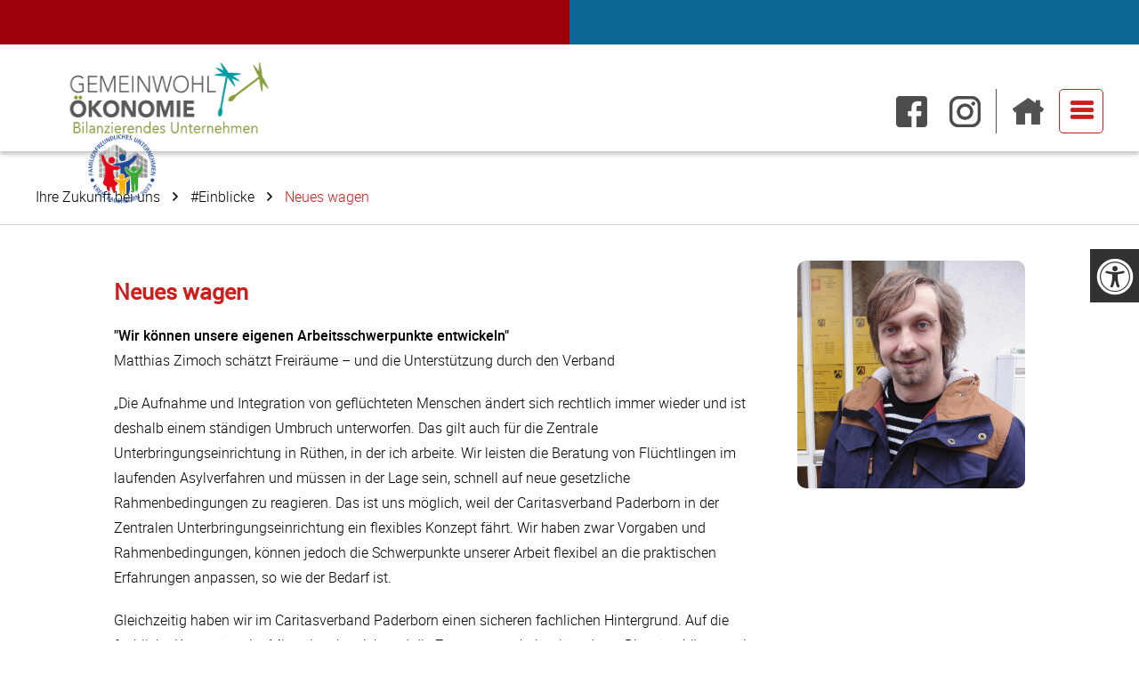

--- FILE ---
content_type: text/html; charset=utf-8
request_url: https://www.caritas-pb.de/ihre-zukunft-bei-uns/einblicke/neues-wagen/
body_size: 11001
content:
<!DOCTYPE html> <html lang="de"> <head> <meta charset="utf-8"> <!-- This website is powered by TYPO3 - inspiring people to share! TYPO3 is a free open source Content Management Framework initially created by Kasper Skaarhoj and licensed under GNU/GPL. TYPO3 is copyright 1998-2026 of Kasper Skaarhoj. Extensions are copyright of their respective owners. Information and contribution at https://typo3.org/ --> <base href="https://www.caritas-pb.de/"> <title>Neues wagen | Caritasverband Paderborn</title> <meta name="generator" content="TYPO3 CMS"> <meta name="robots" content="index, follow"> <meta name="viewport" content="width=device-width, initial-scale=1.0, maximum-scale=1.0, user-scalable=no"> <meta property="og:type" content="website"> <meta property="og:site_name" content="Caritasverband Paderborn"> <meta name="twitter:card" content="summary"> <meta name="revisit" content="7"> <meta name="language" content="de"> <meta name="copyright" content="(c) Caritasverband Paderborn"> <meta name="date" content="2025-09-04"> <link rel="stylesheet" href="https://www.caritas-pb.de/typo3temp/assets/compressed/merged-11c724d59414ffce15b1ecf3ec524403-min.css?1768338865" media="screen"> <script src="https://www.caritas-pb.de/typo3temp/assets/compressed/merged-ffe503399d86b9c33fc5887ba6c8562e-min.js?1768338910"></script> <!-- Global site tag (gtag.js) - Google Analytics --> <script async src="https://www.googletagmanager.com/gtag/js?id=G-H5TQSYBS1F"></script> <script> window.dataLayer = window.dataLayer || []; function gtag(){dataLayer.push(arguments);} gtag('js', new Date()); gtag('config', 'G-H5TQSYBS1F'); </script><meta name="facebook-domain-verification" content="xnu5f2rr78365spoimtbgzua5tdzq0"/><script data-ignore="1" data-cookieconsent="statistics" type="text/plain"></script> <link rel="canonical" href="https://www.caritas-pb.de/ihre-zukunft-bei-uns/einblicke/neues-wagen/"/> </head> <body id="pageBody" class="page-216"> <div id="page" class="flexCol jStart aStart common standPage jobPage noMedia"> <aside id="topBox" class="flexRow jBetween aCenter"><section id="c2328" class="ceItem textpic extContent carinLogin frame-default imgPosVert imgPosTop header-left"> <div class="itemWrap"> <div class="textPic flexRow jBetween aStart"> <div class="bodyWrap flexCol jStart changeOrder aStart " > <div class="txtWrap"> <p><i class="fa-solid fa-user" aria-hidden="true"></i> <a href="https://carin-pb.de/" target="_blank" rel="noreferrer">Carin-Intranet Login</a></p> </div> </div> </div> </div> </section><section id="c2377" class="ceItem textpic extContent frame-default imgPosVert imgPosTop header-left"> <div class="itemWrap"> <div class="textPic flexRow jBetween aStart"> <div class="bodyWrap flexCol jStart changeOrder aStart " > <div class="txtWrap"> <p><i class="fa-solid fa-location-arrow" aria-hidden="true"></i><a href="#" data-mailto-token="ocknvq,kphqBectkvcu/rd0fg" data-mailto-vector="2"> <u>info<span class="enCrypt"></span>caritas-pb.de</u></a> <a href="tel:052518891000"><i class="fa-solid fa-phone" aria-hidden="true"></i> 05251 889-1000</a></p> </div> </div> </div> </div> </section></aside> <nav class="accessNav flexRow jEnd aCenter"> <button id="accessHandler" aria-label="Menü Zugangshilfen öffnen" class="flexRow jBetween aCenter" aria-haspopup="true" aria-expanded="false" aria-controls="accessMenu"> <span>Zugangshilfen</span> </button> <ul id="accessMenu" class="flexRow jBetween cStart" role="menu" aria-label="Zugangshilfen" aria-labelledby="accessHandler"> <li class="listHeader" role="none"><span>Bitte wählen Sie die für Sie in Frage kommenden Filter oder Optionen aus:</span></li> <li class="filterSelect flexRow jBetween aCenter set-all" role="menuitem"> <div class="btnSet"><button id="resetAll" class="changeBtn flexRow jStart aCenter" role="menuitem" aria-describedby="desc-0" aria-label="Alle Filter zurücksetzen">Alle Filter zurücksetzen</button></div> <div id="desc-0" class="btnInfo">Alle Filter / Optionen zurücksetzen.</div> </li> <li class="langSelect flexRow jBetween aCenter" role="menuitem"> <a href="/ihre-zukunft-bei-uns/einblicke/neues-wagen/" class="langLink standard act flexRow jCenter aCenter">Standardsprache</a>Leichte Sprache <div class="btnInfo standard">Seiteninhalte in Standardsprache anzeigen</div> <div class="btnInfo easy">Seiteninhalte in Leichter Sprache anzeigen</div> </li> <li class="filterSelect flexRow jBetween aCenter set-nightfilter" role="menuitem"%"> <div class="btnSet"> <button id="nightfilter" class="changeBtn" role="menuitem" aria-describedby="desc-1" aria-label="Button Nachtmodus-Ansicht aktivieren"> Nachtmodus </button> <button id="resetNight" class="resetBtn" role="menuitem" aria-label="Button Nachtmodus-Ansicht deaktivieren"> </button> </div> <div id="desc-1" class="btnInfo">Die Seiteninhalte werden im Nachtmodus angezeigt.</div> </li> <li class="filterSelect flexRow jBetween aCenter set-grayfilter" role="menuitem"%"> <div class="btnSet"> <button id="grayfilter" class="changeBtn" role="menuitem" aria-describedby="desc-2" aria-label="Button Graustufenansicht aktivieren"> Graustufen </button> <button id="resetGray" class="resetBtn" role="menuitem" aria-label="Button Graustufenansicht deaktivieren"> </button> </div> <div id="desc-2" class="btnInfo">Die Seiteninhalte werden in Graustufen (ohne Farben) angezeigt.</div> </li> <li class="filterSelect flexRow jBetween aCenter set-bluefilter" role="menuitem"%"> <div class="btnSet"> <button id="bluefilter" class="changeBtn" role="menuitem" aria-describedby="desc-3" aria-label="Button Blaufilter aktivieren"> Blaufilter </button> <button id="resetBlue" class="resetBtn" role="menuitem" aria-label="Button Blaufilter deaktivieren"> </button> </div> <div id="desc-3" class="btnInfo">Die Seiteninhalte werden mit einem Blaufilter angezeigt.</div> </li> <li class="filterSelect flexRow jBetween aCenter set-seizure" role="menuitem"%"> <div class="btnSet"> <button id="seizure" class="changeBtn" role="menuitem" aria-describedby="desc-4" aria-label="Button Anfallsicherheit erhöhen"> Anfallsicherheit </button> <button id="resetSeizure" class="resetBtn" role="menuitem" aria-label="Button Anfallsicherheit deaktivieren"> </button> </div> <div id="desc-4" class="btnInfo">Animationen werden deaktiviert und Farbrisiken verringert.</div> </li> <li class="filterSelect flexRow jBetween aCenter set-letterfilter" role="menuitem"%"> <div class="btnSet"> <button id="letterfilter" class="changeBtn" role="menuitem" aria-describedby="desc-5" aria-label="Button Zeichenabstand vergrößern"> Zeichenabstand </button> <button id="resetLetterSpacing" class="resetBtn" role="menuitem" aria-label="Button Buchstabenabstand zurücksetzen"> </button> </div> <div id="desc-5" class="btnInfo">Den Abstand zwischen den Zeichen vergrößern.</div> </li> <li class="filterSelect flexRow jBetween aCenter set-wordfilter" role="menuitem"%"> <div class="btnSet"> <button id="wordfilter" class="changeBtn" role="menuitem" aria-describedby="desc-6" aria-label="Button Wortabstand vergrößern"> Wortabstand </button> <button id="resetWordSpacing" class="resetBtn" role="menuitem" aria-label="Button Wortabstand zurücksetzen"> </button> </div> <div id="desc-6" class="btnInfo">Den Abstand zwischen den Wörtern vergrößern.</div> </li> <li class="filterSelect flexRow jBetween aCenter set-linefilter" role="menuitem"%"> <div class="btnSet"> <button id="linefilter" class="changeBtn" role="menuitem" aria-describedby="desc-7" aria-label="Button Zeilenabstand vergrößern"> Zeilenabstand </button> <button id="resetLine" class="resetBtn" role="menuitem" aria-label="Button Zeilenabstand zurücksetzen"> </button> </div> <div id="desc-7" class="btnInfo">Den Abstand zwischen den Zeilen vergrößern.</div> </li> <li class="filterSelect flexRow jBetween aCenter set-cursorfilter" role="menuitem"%"> <div class="btnSet"> <button id="cursorfilter" class="changeBtn" role="menuitem" aria-describedby="desc-8" aria-label="Button Großen Mauszeiger benutzen"> Großer Mauszeiger </button> <button id="resetCursor" class="resetBtn" role="menuitem" aria-label="Button Standard-Mauszeiger benutzen"> </button> </div> <div id="desc-8" class="btnInfo">Die Maus wird auf einen großen Zeiger umgestellt.</div> </li> <li class="filterSelect flexRow jBetween aCenter set-imgfilter" role="menuitem"%"> <div class="btnSet"> <button id="imgfilter" class="changeBtn" role="menuitem" aria-describedby="desc-9" aria-label="Button Nur-Text-Ansicht aktivieren"> Ohne Bilder | nur Text </button> <button id="resetImgfilter" class="resetBtn" role="menuitem" aria-label="Button Nur-Text-Ansicht deaktivieren"> </button> </div> <div id="desc-9" class="btnInfo">Alle Bilder und Grafiken werden ausgeblendet und nur Texte angezeigt.</div> </li> <li class="filterSelect flexRow jBetween aCenter set-fontSize" role="menuitem" style="width:100%"> <div class="btnSet multiStep flexRow jBetween aCenter"> <span class="label fontsize-label flexRow jStart aCenter" aria-label="Label für Buttons Schriftgröße"> <span class="labelIcon">T</span> <span class="labelTitle">Schriftgröße</span> </span> <button id="resetMulti" class="selectBtn hasLabel" role="menuitem" aria-describedby="mdesc-0" title="Schriftgröße auf Originalwert zurücksetzen."> <i class="fas fa-undo"></i> </button> <div id="mdesc-0" class="resetInfo">Schriftgröße auf Originalwert zurücksetzen.</div> <button id="font-l1" class="selectBtn fontsize l" role="menuitem" aria-describedby="mdesc-1" aria-label="Button 1 Stufe"> Aa </button> <div id="mdesc-1" class="resetInfo">Schrift um 1 Stufe vergrößern.</div> <button id="font-l2" class="selectBtn fontsize xl" role="menuitem" aria-describedby="mdesc-2" aria-label="Button 2 Stufen"> Aa </button> <div id="mdesc-2" class="resetInfo">Schrift um 2 Stufen vergrößern.</div> <button id="font-l3" class="selectBtn fontsize xxl" role="menuitem" aria-describedby="mdesc-3" aria-label="Button 3 Stufen"> Aa </button> <div id="mdesc-3" class="resetInfo">Schrift um 3 Stufen vergrößern.</div> </div> </li> </ul> <script> document.addEventListener('DOMContentLoaded', () => { const storageKey = 'activeClasses'; const sessionWrapper = { get: (key) => JSON.parse(sessionStorage.getItem(key)), set: (key, value) => sessionStorage.setItem(key, JSON.stringify(value)), remove: (key) => sessionStorage.removeItem(key) }; const storedClasses = sessionWrapper.get(storageKey) || []; const targetElement = document.getElementById('pageBody'); const toggleSliderClassAndReinitSlick = (removeClass, addClass, autoplay) => { document.querySelectorAll('.sliderWrap').forEach(el => { const $el = $(el); const reinit = () => { el.classList.remove(removeClass); el.classList.add(addClass); const slideCount = el.children.length; if (slideCount > 0) { setTimeout(() => { if (!$el.hasClass('slick-initialized')) { $el.slick({ accessibility: true, dots: true, arrows: true, prevArrow: '<span class="slick-arrow slickPrev"><button type="button" data-role="none" class="prev" aria-label="Previous" tabindex="0" role="button"></button></span>', nextArrow: '<span class="slick-arrow slickNext"><button type="button" data-role="none" class="next" aria-label="Next" tabindex="0" role="button"></button></span>', fade: false, autoplay: autoplay, centerMode: false, centerPadding: '', rows: 1, slidesToShow: 1, slidesToScroll: 1, slidesPerRow: 1, autoplaySpeed: 3000, speed: 1000, zIndex: 1500 }); } }, 150); } else { console.warn('Slick nicht initialisiert – keine Slides vorhanden.'); } sessionWrapper.set('sliderState', addClass); }; if ($el.hasClass('slick-initialized')) { $el.slick('unslick'); setTimeout(reinit, 100); } else { reinit(); } }); }; const seizureBtn = document.getElementById('seizure'); if (seizureBtn) { seizureBtn.addEventListener('click', () => { toggleSliderClassAndReinitSlick('gridSlide', 'gridNoSlide', false); }); } const resetSeizureBtn = document.getElementById('resetSeizure'); if (resetSeizureBtn) { resetSeizureBtn.addEventListener('click', () => { toggleSliderClassAndReinitSlick('gridNoSlide', 'gridSlide', true); }); } const sliderState = sessionWrapper.get('sliderState'); if (sliderState === 'gridNoSlide') { toggleSliderClassAndReinitSlick('gridSlide', 'gridNoSlide', false); } else { toggleSliderClassAndReinitSlick('gridNoSlide', 'gridSlide', true); } const resetAllListener = () => { targetElement.classList.remove(...storedClasses); sessionWrapper.remove(storageKey); }; if (storedClasses.length > 0) { targetElement.classList.add(...storedClasses); } document.getElementById('nightfilter').addEventListener('click', () => { const newClass = 'nightMode'; if (!storedClasses.includes(newClass)) { storedClasses.push(newClass); sessionWrapper.set(storageKey, storedClasses); targetElement.classList.add(newClass); } }); document.getElementById('resetNight').addEventListener('click', () => { const classToRemove = 'nightMode'; const index = storedClasses.indexOf(classToRemove); if (index > -1) { storedClasses.splice(index, 1); sessionWrapper.set(storageKey, storedClasses); targetElement.classList.remove(classToRemove); } }); document.getElementById('grayfilter').addEventListener('click', () => { const newClass = 'grayScale'; if (!storedClasses.includes(newClass)) { storedClasses.push(newClass); sessionWrapper.set(storageKey, storedClasses); targetElement.classList.add(newClass); } }); document.getElementById('resetGray').addEventListener('click', () => { const classToRemove = 'grayScale'; const index = storedClasses.indexOf(classToRemove); if (index > -1) { storedClasses.splice(index, 1); sessionWrapper.set(storageKey, storedClasses); targetElement.classList.remove(classToRemove); } }); document.getElementById('bluefilter').addEventListener('click', () => { const newClass = 'blueFilter'; if (!storedClasses.includes(newClass)) { storedClasses.push(newClass); sessionWrapper.set(storageKey, storedClasses); targetElement.classList.add(newClass); } }); document.getElementById('resetBlue').addEventListener('click', () => { const classToRemove = 'blueFilter'; const index = storedClasses.indexOf(classToRemove); if (index > -1) { storedClasses.splice(index, 1); sessionWrapper.set(storageKey, storedClasses); targetElement.classList.remove(classToRemove); } }); document.getElementById('seizure').addEventListener('click', () => { const newClass = 'seizureSec'; if (!storedClasses.includes(newClass)) { storedClasses.push(newClass); sessionWrapper.set(storageKey, storedClasses); targetElement.classList.add(newClass); } }); document.getElementById('resetSeizure').addEventListener('click', () => { const classToRemove = 'seizureSec'; const index = storedClasses.indexOf(classToRemove); if (index > -1) { storedClasses.splice(index, 1); sessionWrapper.set(storageKey, storedClasses); targetElement.classList.remove(classToRemove); } }); document.getElementById('letterfilter').addEventListener('click', () => { const newClass = 'letterSpacing'; if (!storedClasses.includes(newClass)) { storedClasses.push(newClass); sessionWrapper.set(storageKey, storedClasses); targetElement.classList.add(newClass); } }); document.getElementById('resetLetterSpacing').addEventListener('click', () => { const classToRemove = 'letterSpacing'; const index = storedClasses.indexOf(classToRemove); if (index > -1) { storedClasses.splice(index, 1); sessionWrapper.set(storageKey, storedClasses); targetElement.classList.remove(classToRemove); } }); document.getElementById('wordfilter').addEventListener('click', () => { const newClass = 'wordSpacing'; if (!storedClasses.includes(newClass)) { storedClasses.push(newClass); sessionWrapper.set(storageKey, storedClasses); targetElement.classList.add(newClass); } }); document.getElementById('resetWordSpacing').addEventListener('click', () => { const classToRemove = 'wordSpacing'; const index = storedClasses.indexOf(classToRemove); if (index > -1) { storedClasses.splice(index, 1); sessionWrapper.set(storageKey, storedClasses); targetElement.classList.remove(classToRemove); } }); document.getElementById('linefilter').addEventListener('click', () => { const newClass = 'lineHeight'; if (!storedClasses.includes(newClass)) { storedClasses.push(newClass); sessionWrapper.set(storageKey, storedClasses); targetElement.classList.add(newClass); } }); document.getElementById('resetLine').addEventListener('click', () => { const classToRemove = 'lineHeight'; const index = storedClasses.indexOf(classToRemove); if (index > -1) { storedClasses.splice(index, 1); sessionWrapper.set(storageKey, storedClasses); targetElement.classList.remove(classToRemove); } }); document.getElementById('cursorfilter').addEventListener('click', () => { const newClass = 'cursorXL'; if (!storedClasses.includes(newClass)) { storedClasses.push(newClass); sessionWrapper.set(storageKey, storedClasses); targetElement.classList.add(newClass); } }); document.getElementById('resetCursor').addEventListener('click', () => { const classToRemove = 'cursorXL'; const index = storedClasses.indexOf(classToRemove); if (index > -1) { storedClasses.splice(index, 1); sessionWrapper.set(storageKey, storedClasses); targetElement.classList.remove(classToRemove); } }); document.getElementById('imgfilter').addEventListener('click', () => { const newClass = 'textOnly'; if (!storedClasses.includes(newClass)) { storedClasses.push(newClass); sessionWrapper.set(storageKey, storedClasses); targetElement.classList.add(newClass); } }); document.getElementById('resetImgfilter').addEventListener('click', () => { const classToRemove = 'textOnly'; const index = storedClasses.indexOf(classToRemove); if (index > -1) { storedClasses.splice(index, 1); sessionWrapper.set(storageKey, storedClasses); targetElement.classList.remove(classToRemove); } }); document.getElementById('font-l1').addEventListener('click', () => { const newClass = 'fontsize-l1'; if (!storedClasses.includes(newClass)) { storedClasses.push(newClass); sessionWrapper.set(storageKey, storedClasses); targetElement.classList.add(newClass); location.reload(); } }); document.getElementById('font-l1').addEventListener('click', () => { const fontSizeClasses = ['fontsize-l2', 'fontsize-l3']; targetElement.classList.remove(...fontSizeClasses); const updatedClasses = storedClasses.filter( (cls) => !fontSizeClasses.includes(cls) ); sessionWrapper.set(storageKey, updatedClasses); }); document.getElementById('font-l2').addEventListener('click', () => { const fontSizeClasses = ['fontsize-l1', 'fontsize-l3']; targetElement.classList.remove(...fontSizeClasses); const updatedClasses = storedClasses.filter( (cls) => !fontSizeClasses.includes(cls) ); sessionWrapper.set(storageKey, updatedClasses); }); document.getElementById('font-l3').addEventListener('click', () => { const fontSizeClasses = ['fontsize-l1', 'fontsize-l2']; targetElement.classList.remove(...fontSizeClasses); const updatedClasses = storedClasses.filter( (cls) => !fontSizeClasses.includes(cls) ); sessionWrapper.set(storageKey, updatedClasses); }); document.getElementById('font-l2').addEventListener('click', () => { const newClass = 'fontsize-l2'; if (!storedClasses.includes(newClass)) { storedClasses.push(newClass); sessionWrapper.set(storageKey, storedClasses); targetElement.classList.add(newClass); location.reload(); } }); document.getElementById('font-l1').addEventListener('click', () => { const fontSizeClasses = ['fontsize-l2', 'fontsize-l3']; targetElement.classList.remove(...fontSizeClasses); const updatedClasses = storedClasses.filter( (cls) => !fontSizeClasses.includes(cls) ); sessionWrapper.set(storageKey, updatedClasses); }); document.getElementById('font-l2').addEventListener('click', () => { const fontSizeClasses = ['fontsize-l1', 'fontsize-l3']; targetElement.classList.remove(...fontSizeClasses); const updatedClasses = storedClasses.filter( (cls) => !fontSizeClasses.includes(cls) ); sessionWrapper.set(storageKey, updatedClasses); }); document.getElementById('font-l3').addEventListener('click', () => { const fontSizeClasses = ['fontsize-l1', 'fontsize-l2']; targetElement.classList.remove(...fontSizeClasses); const updatedClasses = storedClasses.filter( (cls) => !fontSizeClasses.includes(cls) ); sessionWrapper.set(storageKey, updatedClasses); }); document.getElementById('font-l3').addEventListener('click', () => { const newClass = 'fontsize-l3'; if (!storedClasses.includes(newClass)) { storedClasses.push(newClass); sessionWrapper.set(storageKey, storedClasses); targetElement.classList.add(newClass); location.reload(); } }); document.getElementById('font-l1').addEventListener('click', () => { const fontSizeClasses = ['fontsize-l2', 'fontsize-l3']; targetElement.classList.remove(...fontSizeClasses); const updatedClasses = storedClasses.filter( (cls) => !fontSizeClasses.includes(cls) ); sessionWrapper.set(storageKey, updatedClasses); }); document.getElementById('font-l2').addEventListener('click', () => { const fontSizeClasses = ['fontsize-l1', 'fontsize-l3']; targetElement.classList.remove(...fontSizeClasses); const updatedClasses = storedClasses.filter( (cls) => !fontSizeClasses.includes(cls) ); sessionWrapper.set(storageKey, updatedClasses); }); document.getElementById('font-l3').addEventListener('click', () => { const fontSizeClasses = ['fontsize-l1', 'fontsize-l2']; targetElement.classList.remove(...fontSizeClasses); const updatedClasses = storedClasses.filter( (cls) => !fontSizeClasses.includes(cls) ); sessionWrapper.set(storageKey, updatedClasses); }); document.getElementById('resetMulti').addEventListener('click', () => { const fontSizeClasses = ['fontsize-l1', 'fontsize-l2', 'fontsize-l3']; targetElement.classList.remove(...fontSizeClasses); const updatedClasses = storedClasses.filter( (cls) => !fontSizeClasses.includes(cls) ); sessionWrapper.set(storageKey, updatedClasses); location.reload(); }); document.getElementById('resetAll').addEventListener('click', () => { resetAllListener(); location.reload(); }); }); </script> <style> body.nightMode button#nightfilter{color:#000!important;background-color:#fff!important} body.nightMode .set-nightfilter .resetBtn{display:inline-block!important} body.fontsize-l1 .accessNav .multiStep button#resetMulti::after,body.fontsize-l2 .accessNav .multiStep button#resetMulti::after,body.fontsize-l3 .accessNav .multiStep button#resetMulti::after{left:-100%!important} body.fontsize-l1 .accessNav .multiStep button#resetMulti:hover::after,body.fontsize-l2 .accessNav .multiStep button#resetMulti:hover::after,body.fontsize-l3 .accessNav .multiStep button#resetMulti:hover::after{left:0!important} .accessNav .set-nightfilter .changeBtn::before{content:'\f186'} .accessNav .set-nightfilter .resetBtn::after{content:'\f0e2'} .accessNav .set-nightfilter .btnInfo::before{content:'\f186'} body.grayScale button#grayfilter{color:#000!important;background-color:#fff!important} body.grayScale .set-grayfilter .resetBtn{display:inline-block!important} body.fontsize-l1 .accessNav .multiStep button#resetMulti::after,body.fontsize-l2 .accessNav .multiStep button#resetMulti::after,body.fontsize-l3 .accessNav .multiStep button#resetMulti::after{left:-100%!important} body.fontsize-l1 .accessNav .multiStep button#resetMulti:hover::after,body.fontsize-l2 .accessNav .multiStep button#resetMulti:hover::after,body.fontsize-l3 .accessNav .multiStep button#resetMulti:hover::after{left:0!important} .accessNav .set-grayfilter .changeBtn::before{content:'\eef2'} .accessNav .set-grayfilter .resetBtn::after{content:'\f0e2'} .accessNav .set-grayfilter .btnInfo::before{content:'\eef2'} body.blueFilter button#bluefilter{color:#000!important;background-color:#fff!important} body.blueFilter .set-bluefilter .resetBtn{display:inline-block!important} body.fontsize-l1 .accessNav .multiStep button#resetMulti::after,body.fontsize-l2 .accessNav .multiStep button#resetMulti::after,body.fontsize-l3 .accessNav .multiStep button#resetMulti::after{left:-100%!important} body.fontsize-l1 .accessNav .multiStep button#resetMulti:hover::after,body.fontsize-l2 .accessNav .multiStep button#resetMulti:hover::after,body.fontsize-l3 .accessNav .multiStep button#resetMulti:hover::after{left:0!important} .accessNav .set-bluefilter .changeBtn::before{content:'\f0b0'} .accessNav .set-bluefilter .resetBtn::after{content:'\f0e2'} .accessNav .set-bluefilter .btnInfo::before{content:'\f0b0'} body.seizureSec button#seizure{color:#000!important;background-color:#fff!important} body.seizureSec .set-seizure .resetBtn{display:inline-block!important} body.fontsize-l1 .accessNav .multiStep button#resetMulti::after,body.fontsize-l2 .accessNav .multiStep button#resetMulti::after,body.fontsize-l3 .accessNav .multiStep button#resetMulti::after{left:-100%!important} body.fontsize-l1 .accessNav .multiStep button#resetMulti:hover::after,body.fontsize-l2 .accessNav .multiStep button#resetMulti:hover::after,body.fontsize-l3 .accessNav .multiStep button#resetMulti:hover::after{left:0!important} .accessNav .set-seizure .changeBtn::before{content:'\f132'} .accessNav .set-seizure .resetBtn::after{content:'\f0e2'} .accessNav .set-seizure .btnInfo::before{content:'\f132'} body.letterSpacing button#letterfilter{color:#000!important;background-color:#fff!important} body.letterSpacing .set-letterfilter .resetBtn{display:inline-block!important} body.fontsize-l1 .accessNav .multiStep button#resetMulti::after,body.fontsize-l2 .accessNav .multiStep button#resetMulti::after,body.fontsize-l3 .accessNav .multiStep button#resetMulti::after{left:-100%!important} body.fontsize-l1 .accessNav .multiStep button#resetMulti:hover::after,body.fontsize-l2 .accessNav .multiStep button#resetMulti:hover::after,body.fontsize-l3 .accessNav .multiStep button#resetMulti:hover::after{left:0!important} .accessNav .set-letterfilter .changeBtn::before{content:'\ee08'} .accessNav .set-letterfilter .resetBtn::after{content:'\f0e2'} .accessNav .set-letterfilter .btnInfo::before{content:'\ee08'} body.wordSpacing button#wordfilter{color:#000!important;background-color:#fff!important} body.wordSpacing .set-wordfilter .resetBtn{display:inline-block!important} body.fontsize-l1 .accessNav .multiStep button#resetMulti::after,body.fontsize-l2 .accessNav .multiStep button#resetMulti::after,body.fontsize-l3 .accessNav .multiStep button#resetMulti::after{left:-100%!important} body.fontsize-l1 .accessNav .multiStep button#resetMulti:hover::after,body.fontsize-l2 .accessNav .multiStep button#resetMulti:hover::after,body.fontsize-l3 .accessNav .multiStep button#resetMulti:hover::after{left:0!important} .accessNav .set-wordfilter .changeBtn::before{content:'\f337'} .accessNav .set-wordfilter .resetBtn::after{content:'\f0e2'} .accessNav .set-wordfilter .btnInfo::before{content:'\f337'} body.lineHeight button#linefilter{color:#000!important;background-color:#fff!important} body.lineHeight .set-linefilter .resetBtn{display:inline-block!important} body.fontsize-l1 .accessNav .multiStep button#resetMulti::after,body.fontsize-l2 .accessNav .multiStep button#resetMulti::after,body.fontsize-l3 .accessNav .multiStep button#resetMulti::after{left:-100%!important} body.fontsize-l1 .accessNav .multiStep button#resetMulti:hover::after,body.fontsize-l2 .accessNav .multiStep button#resetMulti:hover::after,body.fontsize-l3 .accessNav .multiStep button#resetMulti:hover::after{left:0!important} .accessNav .set-linefilter .changeBtn::before{content:'\ee07'} .accessNav .set-linefilter .resetBtn::after{content:'\f0e2'} .accessNav .set-linefilter .btnInfo::before{content:'\ee07'} body.cursorXL button#cursorfilter{color:#000!important;background-color:#fff!important} body.cursorXL .set-cursorfilter .resetBtn{display:inline-block!important} body.fontsize-l1 .accessNav .multiStep button#resetMulti::after,body.fontsize-l2 .accessNav .multiStep button#resetMulti::after,body.fontsize-l3 .accessNav .multiStep button#resetMulti::after{left:-100%!important} body.fontsize-l1 .accessNav .multiStep button#resetMulti:hover::after,body.fontsize-l2 .accessNav .multiStep button#resetMulti:hover::after,body.fontsize-l3 .accessNav .multiStep button#resetMulti:hover::after{left:0!important} .accessNav .set-cursorfilter .changeBtn::before{content:'\f245'} .accessNav .set-cursorfilter .resetBtn::after{content:'\f0e2'} .accessNav .set-cursorfilter .btnInfo::before{content:'\f245'} body.textOnly button#imgfilter{color:#000!important;background-color:#fff!important} body.textOnly .set-imgfilter .resetBtn{display:inline-block!important} body.fontsize-l1 .accessNav .multiStep button#resetMulti::after,body.fontsize-l2 .accessNav .multiStep button#resetMulti::after,body.fontsize-l3 .accessNav .multiStep button#resetMulti::after{left:-100%!important} body.fontsize-l1 .accessNav .multiStep button#resetMulti:hover::after,body.fontsize-l2 .accessNav .multiStep button#resetMulti:hover::after,body.fontsize-l3 .accessNav .multiStep button#resetMulti:hover::after{left:0!important} .accessNav .set-imgfilter .changeBtn::before{content:'\f15c'} .accessNav .set-imgfilter .resetBtn::after{content:'\f0e2'} .accessNav .set-imgfilter .btnInfo::before{content:'\f15c'} body. button#fontSize{color:#000!important;background-color:#fff!important} body. .set-fontSize .resetBtn{display:inline-block!important} body.fontsize-l1 .accessNav .multiStep button#resetMulti::after,body.fontsize-l2 .accessNav .multiStep button#resetMulti::after,body.fontsize-l3 .accessNav .multiStep button#resetMulti::after{left:-100%!important} body.fontsize-l1 .accessNav .multiStep button#resetMulti:hover::after,body.fontsize-l2 .accessNav .multiStep button#resetMulti:hover::after,body.fontsize-l3 .accessNav .multiStep button#resetMulti:hover::after{left:0!important} .accessNav .set-fontSize .changeBtn::before{content:'T'} .accessNav .set-fontSize .resetBtn::after{content:''} .accessNav .set-fontSize .btnInfo::before{content:'T'} </style> </nav> <header role="banner" aria-label="Logo, Hauptmenü und Hauptsuche" class="flexRow jBetween cEnd"> <div class="logoBox flexRow jStart aCenter"><section class="ceItem image flipLogo hasFlip hasAddlogo"> <picture class="flexRow jStart aCenter"> <span class="flipBox"> <span class="flip front flexCol jEnd aStart"> <a href="/" class="flexCol jEnd aStart"><img alt="Logo Caritasverband Paderborn" src="https://www.caritas-pb.de/fileadmin/Bilder/Logos/Logo_Caritasverband_paderborn.svg" width="250" height="155"/></a> </span> <span class="flip back flexCol jEnd aStart"> <img alt="Logo mit dem Schriftzug Gemeinwohl Ökonomie bilanzierendes Unternehmen und daneben zwei Palmen" src="https://www.caritas-pb.de/fileadmin/Bilder/Logos/logo-gemeinwohl.svg" width="600" height="196"/> </span> </span> <span class="addLogo"> <span class="addItem flexCol jEnd aStart"> <img alt="Logo FFU Paderborn" src="https://www.caritas-pb.de/fileadmin/Bilder/Logos/FFU_Logo_Paderborn_2023.png" width="3090" height="3111"/> </span> </span> </picture> </section> </div> <nav aria-label="Hauptmenü" class="flexRow aEnd mainNav jEnd menu_subpages levels-1 mainNav header-left"> <div id="navCont" class="menu main flexRow jEnd aEnd hasHam subOpened hasSpacer hasOwn "> <ul class="sideMenu flexRow jEnd aEnd" role="menu" aria-label="Nebenmenü mit SocialMedia, Home-Button"> <li role="none" aria-label="Listenelement Zusatzbuttons" class="sideItem item-a1 noSub icoPic"> <span class="title"> <a href="https://de-de.facebook.com/caritasverband.paderborn/" role="menuitem" aria-label="" aria-haspopup="false" title="Seite aufrufen" target="" class="menuLink flexCol jCenter aCenter"> <img src="https://www.caritas-pb.de/fileadmin/Bilder/Logos/SocialMedia/Neu/fb.png" width="551" height="551" alt="Logo Facebook Farbe"/> </a> </span> </li> <li role="none" aria-label="Listenelement Zusatzbuttons" class="sideItem item-a2 noSub icoPic"> <span class="title"> <a href="https://www.instagram.com/caritasverband_paderborn/" role="menuitem" aria-label="" aria-haspopup="false" title="Seite aufrufen" target="" class="menuLink flexCol jCenter aCenter"> <img src="https://www.caritas-pb.de/fileadmin/Bilder/Logos/SocialMedia/Neu/ig.png" width="551" height="551" alt="Logo Instagramm Farbe"/> </a> </span> </li> <li role="none" aria-label="Listenelement Zusatzbuttons" class="sideItem item-a3 noSub spacer left icoFont"> <span class="title"> <a href="/ihre-zukunft-bei-uns/" role="menuitem" aria-label="" aria-haspopup="false" title="Seite t3://page?uid=27 aufrufen" class="menuLink flexCol jCenter aCenter icofont-home"> </a> </span> </li> </ul> <button id="ham" role="menuitem" aria-haspopup="true" aria-expanded="false" aria-controls="mainLevel-0" title="1. Unterebene im Hamburger-Menü öffnen"></button> <ul id="mainLevel-1" class="level-1 flexRow jEnd aEnd" role="menubar" aria-label="Rubrikauswahl"> <li role="none" class="item-1 noSub inact"> <span class="title flexRow jBetween aCenter"> <a href="https://karriere-caritas-pb.de" role="menuitem" aria-haspopup="false" class="flexCol jEnd aEnd"> <span>#Job &amp; Karriere</span> </a> </span> </li> <li role="none" class="item-2 noSub inact"> <span class="title flexRow jBetween aCenter"> <a href="/ihre-zukunft-bei-uns/willkommen/" role="menuitem" aria-haspopup="false" class="flexCol jEnd aEnd"> <span>#Willkommen</span> </a> </span> </li> <li role="none" class="item-3 noSub inact"> <span class="title flexRow jBetween aCenter"> <a href="https://karriere-caritas-pb.de/unsere-benefits.html" role="menuitem" aria-haspopup="false" class="flexCol jEnd aEnd"> <span>#Was wichtig ist</span> </a> </span> </li> <li role="none" class="item-4 hasSub cur inact"> <span class="title flexRow jBetween aCenter"> <button aria-label="Menü Unterseiten öffnen" aria-haspopup="true" id="expdLevel-1" class="expdLevel flexRow jEnd aEnd"> <span></span> </button> <a href="/ihre-zukunft-bei-uns/einblicke/" role="menuitem" aria-haspopup="false" class="flexCol jEnd aEnd"> <span>#Einblicke</span> </a> </span> </li> <li role="none" class="item-5 hasSub inact"> <span class="title flexRow jBetween aCenter"> <button aria-label="Menü Unterseiten öffnen" aria-haspopup="true" id="expdLevel-1" class="expdLevel flexRow jEnd aEnd"> <span></span> </button> <a href="/ihre-zukunft-bei-uns/dein-einstieg/" role="menuitem" aria-haspopup="false" class="flexCol jEnd aEnd"> <span>#Dein Einstieg</span> </a> </span> </li> <li role="none" class="item-6 noSub inact"> <span class="title flexRow jBetween aCenter"> <a href="https://karriere-caritas-pb.de" role="menuitem" aria-haspopup="false" class="flexCol jEnd aEnd"> <span>Jobs Angebote</span> </a> </span> </li> <script> document.addEventListener("DOMContentLoaded", function () { let mainUl = document.querySelector("#mainLevel-1"); if (mainUl) { let itemCount = mainUl.querySelectorAll(":scope > li").length; if (itemCount > 0) { mainUl.classList.add("items-" + itemCount); } } }); </script> </ul> </div> </nav> </header> <main aria-label="Container Hauptbox, Nebenbox und Breadcrumb"> <div class="breadWrap"> <div role="navigation" aria-label="Breadcrumb-Navigation" class="breadCrumb flexRow jBetween aCenter"> <span class="prev root"> <a href="/ihre-zukunft-bei-uns/" title="Ihre Zukunft bei uns" class="prev root">Ihre Zukunft bei uns</a> </span> <span class="prev"> <a href="/ihre-zukunft-bei-uns/einblicke/" title="#Einblicke" class="prev">#Einblicke</a> </span> <span class="prev cur last"> Neues wagen </span> </div> </div> <article role="main" aria-label="Hauptbox" class="coBox flexRow jBetween"><section id="c588" class="ceItem textpic extContent frame-default imgPosHoriz imgPosRight header-left"> <div class="itemWrap"> <div class="textPic flexRow jBetween aStart"> <div class="bodyWrap flexRow rev aStart jBetween"> <div class="galWrap float-25 w25"> <div class="outerBox"> <div class="innerBox"> <div class="imgRow"> <div class="imgCol"> <figure> <source srcset="https://www.caritas-pb.de/fileadmin/_processed_/9/1/csm_matthiaszimoch_86f8b3fd2f.webp" type="image/webp"/> <source srcset="https://www.caritas-pb.de/fileadmin/Bilder/Bilder_Kurzuebersicht/Zukunft/matthiaszimoch.jpg" type="image/jpeg"/> <source srcset="https://www.caritas-pb.de/fileadmin/_processed_/9/1/csm_matthiaszimoch_967c8bc818.png" type="image/png"/> <img alt="Dekoratives Bild zum Absatz Neues wagen " src="https://www.caritas-pb.de/fileadmin/Bilder/Bilder_Kurzuebersicht/Zukunft/matthiaszimoch.jpg" width="938" height="938" loading="lazy"/> </figure> </div> </div> </div> </div> </div> <div class="txtWrap" style=" width:calc(95% - 25%); "> <div class="hGroup header-left"> <h2 class=" cRed "> <span>Neues wagen</span> </h2> </div> <p><strong>"Wir können unsere eigenen Arbeitsschwerpunkte entwickeln"</strong><br>Matthias Zimoch schätzt Freiräume – und die Unterstützung durch den Verband</p> <p>„Die Aufnahme und Integration von geflüchteten Menschen ändert sich rechtlich immer wieder und ist deshalb einem ständigen Umbruch unterworfen. Das gilt auch für die Zentrale Unterbringungseinrichtung in Rüthen, in der ich arbeite. Wir leisten die Beratung von Flüchtlingen im laufenden Asylverfahren und müssen in der Lage sein, schnell auf neue gesetzliche Rahmenbedingungen zu reagieren. Das ist uns möglich, weil der Caritasverband Paderborn in der Zentralen Unterbringungseinrichtung ein flexibles Konzept fährt. Wir haben zwar Vorgaben und Rahmenbedingungen, können jedoch die Schwerpunkte unserer Arbeit flexibel an die praktischen Erfahrungen anpassen, so wie der Bedarf ist.</p> <p>Gleichzeitig haben wir im Caritasverband Paderborn einen sicheren fachlichen Hintergrund. Auf die fachliche Kompetenz im Migrationsbereich und die Zusammenarbeit mit anderen Diensten können wir uns verlassen. Vertrauen und Unterstützung: Beides macht es möglich, dass wir neue Wege gehen können. Genau das macht unsere Arbeit so interessant.“</p> </div> <div class="clearer"></div> </div> </div> </div> </section></article> </main> <aside role="complementary" aria-label="Subbox 1" id="subBox1" class="subBox model flexRow jBetween"> <section id="c1290" class="ceItem shortcut frame-default header-left "><div class="itemWrap "><section id="c1289" class="ceItem menu_subpages frame-default header-center "><div class="itemWrap "><div class="catList mapOverview flexRow jStart aStart" role="menu" aria-label="Menü " aria-labelledby=""><input id="expdMov" type="checkbox"/><div role="menuitem" class="listItem mapItem flexCol jBetween act item-1"><div class="mapImg"><figure><a href="/ihre-zukunft-bei-uns/einblicke/neues-wagen/" target="" title="Neues wagen"><img src="fileadmin//Bilder/05_Deine_Zukunft_bei_uns/03_Einblicke/01_Uebersichtsbilder/Einblicke_NeuesWagen.jpg" alt="Dekoratives Bild zum Link zur Seite Neues wagen"/></a></figure><div class="hGroup"><div class="title"> Caritas </div><br /><div class="subtitle flexCol jCenter aStart"><a href="/ihre-zukunft-bei-uns/einblicke/neues-wagen/" target="" title="Neues wagen"> Neues wagen </a></div></div></div><div class="mapLink de"><span class="lnk more"><a href="/ihre-zukunft-bei-uns/einblicke/neues-wagen/" target="" title="Neues wagen">Mehr</a></span></div><div class="mapLink en"><span class="lnk more"><a href="/ihre-zukunft-bei-uns/einblicke/neues-wagen/" target="" title="Neues wagen">More</a></span></div></div><div role="menuitem" class="listItem mapItem flexCol jBetween item-2"><div class="mapImg"><figure><a href="/ihre-zukunft-bei-uns/einblicke/chancen/" target="" title="Chancen"><img src="fileadmin//Bilder/05_Deine_Zukunft_bei_uns/03_Einblicke/01_Uebersichtsbilder/Einblicke_Chancen.jpg" alt="Dekoratives Bild zum Link zur Seite Chancen"/></a></figure><div class="hGroup"><div class="title"> Caritas </div><br /><div class="subtitle flexCol jCenter aStart"><a href="/ihre-zukunft-bei-uns/einblicke/chancen/" target="" title="Chancen"> Chancen </a></div></div></div><div class="mapLink de"><span class="lnk more"><a href="/ihre-zukunft-bei-uns/einblicke/chancen/" target="" title="Chancen">Mehr</a></span></div><div class="mapLink en"><span class="lnk more"><a href="/ihre-zukunft-bei-uns/einblicke/chancen/" target="" title="Chancen">More</a></span></div></div><div role="menuitem" class="listItem mapItem flexCol jBetween item-3"><div class="mapImg"><figure><a href="/ihre-zukunft-bei-uns/einblicke/eigeninitiative/" target="" title="Eigeninitiative"><img src="fileadmin//Bilder/05_Deine_Zukunft_bei_uns/03_Einblicke/01_Uebersichtsbilder/Einblicke_Eigeninitiative.jpg" alt="Dekoratives Bild zum Link zur Seite Eigeninitiative"/></a></figure><div class="hGroup"><div class="title"> Caritas </div><br /><div class="subtitle flexCol jCenter aStart"><a href="/ihre-zukunft-bei-uns/einblicke/eigeninitiative/" target="" title="Eigeninitiative"> Eigeninitiative </a></div></div></div><div class="mapTxt"><div class="txtWrap"><p>Durch Kenntnisse und Erfahrungen in verschiedenen Arbeitsbereichen, können wir eine bedürfnisgerechte Unterstützung der Klienten*innen gewährleisten</p></div></div><div class="mapLink de"><span class="lnk more"><a href="/ihre-zukunft-bei-uns/einblicke/eigeninitiative/" target="" title="Eigeninitiative">Mehr</a></span></div><div class="mapLink en"><span class="lnk more"><a href="/ihre-zukunft-bei-uns/einblicke/eigeninitiative/" target="" title="Eigeninitiative">More</a></span></div></div><div role="menuitem" class="listItem mapItem flexCol jBetween item-4"><div class="mapImg"><figure><a href="/ihre-zukunft-bei-uns/einblicke/qualitaet/" target="" title="Qualität"><img src="fileadmin//Bilder/05_Deine_Zukunft_bei_uns/03_Einblicke/01_Uebersichtsbilder/Einblicke_Qualitaet.jpg" alt="Dekoratives Bild zum Link zur Seite Qualität"/></a></figure><div class="hGroup"><div class="title"> Caritas </div><br /><div class="subtitle flexCol jCenter aStart"><a href="/ihre-zukunft-bei-uns/einblicke/qualitaet/" target="" title="Qualität"> Qualität </a></div></div></div><div class="mapLink de"><span class="lnk more"><a href="/ihre-zukunft-bei-uns/einblicke/qualitaet/" target="" title="Qualität">Mehr</a></span></div><div class="mapLink en"><span class="lnk more"><a href="/ihre-zukunft-bei-uns/einblicke/qualitaet/" target="" title="Qualität">More</a></span></div></div><div role="menuitem" class="listItem mapItem flexCol jBetween item-5"><div class="mapImg"><figure><a href="/ihre-zukunft-bei-uns/einblicke/familie-beruf/" target="" title="Familie &amp; Beruf"><img src="fileadmin//Bilder/05_Deine_Zukunft_bei_uns/03_Einblicke/01_Uebersichtsbilder/Einblicke_FamilieBeruf.jpg" alt="Dekoratives Bild zum Link zur Seite Familie &amp; Beruf"/></a></figure><div class="hGroup"><div class="title"> Caritas </div><br /><div class="subtitle flexCol jCenter aStart"><a href="/ihre-zukunft-bei-uns/einblicke/familie-beruf/" target="" title="Familie &amp; Beruf"> Familie &amp; Beruf </a></div></div></div><div class="mapLink de"><span class="lnk more"><a href="/ihre-zukunft-bei-uns/einblicke/familie-beruf/" target="" title="Familie &amp; Beruf">Mehr</a></span></div><div class="mapLink en"><span class="lnk more"><a href="/ihre-zukunft-bei-uns/einblicke/familie-beruf/" target="" title="Familie &amp; Beruf">More</a></span></div></div><div role="menuitem" class="listItem mapItem flexCol jBetween item-6"><div class="mapImg"><figure><a href="/ihre-zukunft-bei-uns/einblicke/zusatzleistungen/" target="" title="Zusatzleistungen"><img src="fileadmin//Bilder/05_Deine_Zukunft_bei_uns/03_Einblicke/01_Uebersichtsbilder/Einblicke_Verguetung.jpg" alt="Dekoratives Bild zum Link zur Seite Zusatzleistungen"/></a></figure><div class="hGroup"><div class="title"> Caritas </div><br /><div class="subtitle flexCol jCenter aStart"><a href="/ihre-zukunft-bei-uns/einblicke/zusatzleistungen/" target="" title="Zusatzleistungen"> Zusatzleistungen </a></div></div></div><div class="mapLink de"><span class="lnk more"><a href="/ihre-zukunft-bei-uns/einblicke/zusatzleistungen/" target="" title="Zusatzleistungen">Mehr</a></span></div><div class="mapLink en"><span class="lnk more"><a href="/ihre-zukunft-bei-uns/einblicke/zusatzleistungen/" target="" title="Zusatzleistungen">More</a></span></div></div><span class="mapExpd bottom"><span class="btn load"><label for="expdMov"></label></span></span></div></div></section></div></section> </aside> <aside role="complementary" aria-label="Statistiken, Unterrubriken und Zusatzinformationen" id="subBox3" class="subBox stats"><section id="c2378" class="ceItem textpic extContent countUp frame-default header-left" style="background-color:#323232"> <div class="itemWrap"> <div class="textPic flexRow jBetween aStart"> <div class="bodyWrap"> <div class="galWrap float-200 w100"> <div class="outerBox"> <div class="innerBox"> <div class="imgRow flexRow jBetween aCenter"> <div class="imgCol item-1" style="padding:10px 3%;width:calc(100% / 4)"> <source srcset="https://www.caritas-pb.de/fileadmin/_processed_/6/1/csm_Icon_Berufe_8ae040739e.webp" type="image/webp"/> <source srcset="https://www.caritas-pb.de/fileadmin/_processed_/6/1/csm_Icon_Berufe_5b38b83ed1.jpg" type="image/jpeg"/> <source srcset="https://www.caritas-pb.de/fileadmin/Bilder/Icons/02_Statistik/Icon_Berufe.png" type="image/png"/> <img tabindex="1" alt="Decoratives Icon für den Bereich Berufe" loading="lazy" src="https://www.caritas-pb.de/fileadmin/Bilder/Icons/02_Statistik/Icon_Berufe.png" width="412" height="425"/> <figcaption class="flexCol jCenter aCenter imgCap"> <div id="count-1" class="capTitle counter" data-counter-duration="5000" data-counter-target="32">0</div> <div class="capDesc">Berufe</div> </figcaption> </div> <div class="imgCol item-2" style="padding:10px 3%;width:calc(100% / 4)"> <source srcset="https://www.caritas-pb.de/fileadmin/_processed_/0/9/csm_Icon_Mitarbeitende_b3932c582d.webp" type="image/webp"/> <source srcset="https://www.caritas-pb.de/fileadmin/_processed_/0/9/csm_Icon_Mitarbeitende_40db6614e4.jpg" type="image/jpeg"/> <source srcset="https://www.caritas-pb.de/fileadmin/Bilder/Icons/02_Statistik/Icon_Mitarbeitende.png" type="image/png"/> <img tabindex="2" alt="Decoratives Icon für den Bereich Mitarbeitende" loading="lazy" src="https://www.caritas-pb.de/fileadmin/Bilder/Icons/02_Statistik/Icon_Mitarbeitende.png" width="423" height="401"/> <figcaption class="flexCol jCenter aCenter imgCap"> <div id="count-2" class="capTitle counter" data-counter-duration="5000" data-counter-target="1358">0</div> <div class="capDesc">Mitarbeitende</div> </figcaption> </div> <div class="imgCol item-3" style="padding:10px 3%;width:calc(100% / 4)"> <source srcset="https://www.caritas-pb.de/fileadmin/_processed_/1/c/csm_Icon_Einrichtungen_8d2af1f458.webp" type="image/webp"/> <source srcset="https://www.caritas-pb.de/fileadmin/_processed_/1/c/csm_Icon_Einrichtungen_6db04dac02.jpg" type="image/jpeg"/> <source srcset="https://www.caritas-pb.de/fileadmin/Bilder/Icons/02_Statistik/Icon_Einrichtungen.png" type="image/png"/> <img tabindex="3" alt="Decoratives Icon für den Bereich Einrichtungen" loading="lazy" src="https://www.caritas-pb.de/fileadmin/Bilder/Icons/02_Statistik/Icon_Einrichtungen.png" width="437" height="425"/> <figcaption class="flexCol jCenter aCenter imgCap"> <div id="count-3" class="capTitle counter" data-counter-duration="5000" data-counter-target="47">0</div> <div class="capDesc">Einrichtungen</div> </figcaption> </div> <div class="imgCol item-4" style="padding:10px 3%;width:calc(100% / 4)"> <source srcset="https://www.caritas-pb.de/fileadmin/_processed_/8/2/csm_Icon_Ehrenamtliche_4632842cf3.webp" type="image/webp"/> <source srcset="https://www.caritas-pb.de/fileadmin/_processed_/8/2/csm_Icon_Ehrenamtliche_3070239344.jpg" type="image/jpeg"/> <source srcset="https://www.caritas-pb.de/fileadmin/Bilder/Icons/02_Statistik/Icon_Ehrenamtliche.png" type="image/png"/> <img tabindex="4" alt="Decoratives Icon für den Bereich Ehrenamtliche" loading="lazy" src="https://www.caritas-pb.de/fileadmin/Bilder/Icons/02_Statistik/Icon_Ehrenamtliche.png" width="390" height="394"/> <figcaption class="flexCol jCenter aCenter imgCap"> <div id="count-4" class="capTitle counter" data-counter-duration="5000" data-counter-target="355">0</div> <div class="capDesc">Ehrenamtliche</div> </figcaption> </div> </div> </div> </div> </div> </div> </div> </div> <script> $(document).ready(function(){ new Counter('#count-1'); new Counter('#count-2'); new Counter('#count-3'); new Counter('#count-4'); }); </script> </section> </aside> <footer role="contentinfo"> <aside class="fContent flexRow jBetween aEnd"> <aside class="fLogo"><section class="ceItem image flipLogo noFlip"> <picture class="flexRow jStart aCenter"> <a href="/" class="flexCol jCenter aStart"><img alt="Logo mit dem Schriftzug Gemeinwohl Ökonomie bilanzierendes Unternehmen und daneben zwei Palmen" src="https://www.caritas-pb.de/fileadmin/Bilder/Logos/logo-gemeinwohl.svg" width="600" height="196"/></a> <img alt="Logo Familienfreundliches Unternehmen" src="https://www.caritas-pb.de/fileadmin/Bilder/Logos/FFU_Logo_Paderborn_2023_200px.png" width="199" height="200"/> </picture> </section> </aside> <aside class="adds"> <aside class="social flexCol jCenter aEnd"><section id="c1219" class="ceItem textpic extContent frame-default imgPosVert imgPosTop header-left"> <div class="itemWrap"> <div class="textPic flexRow jBetween aStart"> <div class="bodyWrap flexCol jStart changeOrder aStart " > <div class="txtWrap"> </div> <div class="galWrap pos-0 cols-3 w100"> <div class="outerBox"> <div class="innerBox"> <div class="imgRow"> <div class="imgCol w"> <figure> <a href="https://de-de.facebook.com/caritasverband.paderborn/" target="_blank" rel="noreferrer"><source srcset="https://www.caritas-pb.de/fileadmin/_processed_/4/5/csm_fb_05c4f536c1.webp" type="image/webp"/> <source srcset="https://www.caritas-pb.de/fileadmin/_processed_/4/5/csm_fb_792e220ba4.jpg" type="image/jpeg"/> <source srcset="https://www.caritas-pb.de/fileadmin/Bilder/Logos/SocialMedia/Neu/fb.png" type="image/png"/> <img alt="Link-Icon Facebook" src="https://www.caritas-pb.de/fileadmin/Bilder/Logos/SocialMedia/Neu/fb.png" width="551" height="551" loading="lazy"/> <div class="copyRight">&copy; © Caritasverband Paderborn</div></a> </figure> </div> <div class="imgCol w"> <figure> <a href="https://www.instagram.com/caritasverband_paderborn/" target="_blank" rel="noreferrer"><source srcset="https://www.caritas-pb.de/fileadmin/_processed_/6/5/csm_ig_30b50366af.webp" type="image/webp"/> <source srcset="https://www.caritas-pb.de/fileadmin/_processed_/6/5/csm_ig_623d6232be.jpg" type="image/jpeg"/> <source srcset="https://www.caritas-pb.de/fileadmin/Bilder/Logos/SocialMedia/Neu/ig.png" type="image/png"/> <img alt="Link-Icon Instagram" src="https://www.caritas-pb.de/fileadmin/Bilder/Logos/SocialMedia/Neu/ig.png" width="551" height="551" loading="lazy"/> <div class="copyRight">&copy; © Caritasverband Paderborn</div></a> </figure> </div> <div class="imgCol w"> <figure> <a href="https://www.youtube.com/channel/UCFOjNf8cQvpQXU1x4oqX6Hg" target="_blank" rel="noreferrer"><source srcset="https://www.caritas-pb.de/fileadmin/_processed_/d/1/csm_YouTube_7e4edfac4b.webp" type="image/webp"/> <source srcset="https://www.caritas-pb.de/fileadmin/_processed_/d/1/csm_YouTube_d5936cb6e3.jpg" type="image/jpeg"/> <source srcset="https://www.caritas-pb.de/fileadmin/Bilder/Logos/SocialMedia/YouTube.png" type="image/png"/> <img alt="Link-Icon Youtube" src="https://www.caritas-pb.de/fileadmin/Bilder/Logos/SocialMedia/YouTube.png" width="551" height="551" loading="lazy"/> <div class="copyRight">&copy; © Caritasverband Paderborn</div></a> </figure> </div> </div> </div> </div> </div> </div> </div> </div> </section></aside> <aside class="fText"><aside class="flexRow jBetween aStart"><section id="c22" class="ceItem textpic extContent frame-default imgPosVert imgPosTop header-left"> <div class="itemWrap"> <div class="textPic flexRow jBetween aStart"> <div class="bodyWrap flexCol jStart changeOrder aStart " > <div class="txtWrap"> <p><span style="color:#be002b;"><i class="fa-paper-plane fas"></i></span><a href="#" data-mailto-token="ocknvq,kphqBectkvcu/rd0fg" data-mailto-vector="2">info<span class="enCrypt"></span>caritas-pb.de</a><span style="color:#be002b;"> <i class="fa-phone fas"></i></span><a href="tel:004952518891000">Tel.: 05251 889-1000</a> <span style="color:#be002b;"><i class="fa-map-marker-alt fas"></i></span> <a href="/wir-der-caritasverband/der-verband/kontakt/">Kilianstraße 28 | 33098 Paderborn</a></p> </div> </div> </div> </div> </section></aside></aside> </aside> </aside> <nav aria-label="Impressum und Datenschutz" class="flexRow aEnd pageNav jEnd menu_pages menu_subpages levels-all coNav header-left"> <div id="navCont" class="menu page flexRow jEnd aEnd mdefault "> <button id="ham" role="menuitem" aria-haspopup="true" aria-expanded="false" aria-controls="mainLevel-0" title="1. Unterebene im Hamburger-Menü öffnen"></button> <ul id="mainLevel-1" class="level-1 flexRow jEnd aEnd" role="menubar" aria-label="Rubrikauswahl"> <li role="none" class="item-p1 noSub inact"> <span class="title"> <a class="flexCol jEnd aEnd" href="/wir-der-caritasverband/der-verband/lob-kritik-beschwerde/"> <span>Lob, Kritik, Beschwerde</span> </a> </span> </li> <li role="none" class="item-1 noSub inact"> <span class="title"> <a href="/impressum/" role="menuitem" aria-haspopup="false" class="flexCol jEnd aEnd"> <span>Impressum</span> </a> </span> </li> <li role="none" class="item-2 noSub inact"> <span class="title"> <a href="/datenschutz/" role="menuitem" aria-haspopup="false" class="flexCol jEnd aEnd"> <span>Datenschutz</span> </a> </span> </li> <script> document.addEventListener("DOMContentLoaded", function () { let mainUl = document.querySelector("#mainLevel-1"); if (mainUl) { let itemCount = mainUl.querySelectorAll(":scope > li").length; if (itemCount > 0) { mainUl.classList.add("items-" + itemCount); } } }); </script> </ul> </div> </nav> </footer> <aside role="complementary" aria-label="Links zu Sonderinformationen" id="stickyBox"><div class="stickyWrap hRight vCenter flexCol jCenter aEnd "> <ul class="stickyMenu items-12 "> <li class="stickyItem bgRed item-1"> <a href="https://karriere-caritas-pb.de" target="_blank" role="button" aria-label="Seite Stellenangebote öffnen" rel="noreferrer" class="flexRow jStart aCenter"> <span class="stickyIcon"> <img alt="Zeichnung 2 schüttelnde Hände" src="https://www.caritas-pb.de/fileadmin/Bilder/Icons/03_StickyNotes/Icon_Stellenangebote.svg" width="623" height="623"/> </span> <span class="stickyTitle flexCol jCenter">Stellenangebote</span> </a> </li> <br /> <li class="stickyItem bgBlue item-2"> <a href="https://karriere-caritas-pb.de" target="_blank" role="button" aria-label="Seite Jetzt bewerben! öffnen" rel="noreferrer" class="flexRow jStart aCenter"> <span class="stickyIcon"> <img alt="Zeichnung startender Papierflieger" src="https://www.caritas-pb.de/fileadmin/Bilder/Icons/03_StickyNotes/Icon_BewirbDichJetzt.svg" width="623" height="623"/> </span> <span class="stickyTitle flexCol jCenter">Jetzt bewerben!</span> </a> </li> <br /> </ul> </div></aside> </div> <div role="complementary" aria-label="Cookies" id="cookieBox"> <section id="c2423" class="ceItem list frame-default header-left "><div class="itemWrap "><div class="table-responsive"><table class="table table-striped"><thead class="border-top-0"><tr class="caption"><th colspan="4" class=""> Erforderlich </th></tr><tr class="table-dark"><th width="*"> Cookies </th><th width="20%"> Domain </th><th width="10%" class="text-end"> Dauer </th><th width="20%"> Anbieter </th></tr></thead><tbody><tr><td class="cc-no-wrap" rowspan="2"> Benötigte Cookies </td><td> www.caritas-pb.de </td><td class="text-end cc-no-wrap"> 2 Jahr(e) </td><td class="cc-no-wrap"> Caritasverband Paderborn / Typo3 </td></tr><tr><td colspan="3" class="dp--cookie-list-description"><p>Diese Cookies werden benötigt, um den Betrieb der Website zu gewährleisten.</p></td></tr></tbody><thead class="border-top-0"><tr class="caption"><th colspan="4" class="pt-4"> Statistiken </th></tr><tr class="table-dark"><th width="*"> Cookies </th><th width="20%"> Domain </th><th width="10%" class="text-end"> Dauer </th><th width="20%"> Anbieter </th></tr></thead><tbody><tr><td class="cc-no-wrap" rowspan="2"> Marketing </td><td> www.caritas-pb.de </td><td class="text-end cc-no-wrap"> 2 Jahr(e) </td><td class="cc-no-wrap"> Caritasverband Paderborn </td></tr><tr><td colspan="3" class="dp--cookie-list-description"><p>Diese Cookies werden eingesetzt, um ihr Surferlebnis zu verbessern.</p></td></tr></tbody></table></div></div></section> </div> <filter role="none" aria-hidden="true"></filter> <script src="https://www.caritas-pb.de/typo3temp/assets/compressed/merged-30e10994e2d6a2dab783de5ef742a82a-min.js?1768338910"></script> <script async="async" src="/typo3temp/assets/compressed/ba19e614c16923a947df5b199324c770-b334766f2635a189b5d6f4a7f8ceaedd-min.js?1768338910"></script> <script defer data-domain="caritas-pb.de" src="https://plausible.io/js/script.file-downloads.hash.outbound-links.pageview-props.revenue.tagged-events.js"></script> <script>window.plausible = window.plausible || function() { (window.plausible.q = window.plausible.q || []).push(arguments) }</script> <script type="text/plain" data-ignore="1" data-dp-cookieDesc="layout"> Wir verwenden Cookies, um unsere Inhalte verfügbar zu machen und das Nutzererlebnis zu verbessern. <a aria-label="Datenschutzerklärung lesen about cookies" role="button" class="cc-link" href="/datenschutz/" rel="noopener noreferrer nofollow" target="_self" > Datenschutzerklärung lesen </a> </script> <script type="text/plain" data-ignore="1" data-dp-cookieSelect="layout"> <div class="dp--cookie-check"> <label for="dp--cookie-required"> <input class="dp--check-box" id="dp--cookie-required" type="checkbox" name="" value="" checked disabled> Notwendig </label> <label for="dp--cookie-statistics"> <input class="dp--check-box" id="dp--cookie-statistics" type="checkbox" name="" value=""> Statistik </label> <label for="dp--cookie-marketing"> <input class="dp--check-box" id="dp--cookie-marketing" type="checkbox" name="" value=""> Marketing </label> </div> </script> <script type="text/plain" data-ignore="1" data-dp-cookieRevoke="layout"> <div class="dp--revoke {{classes}}"> <i class="dp--icon-fingerprint"></i> <span class="dp--hover">Cookies</span> </div> </script> <script type="text/plain" data-ignore="1" data-dp-cookieIframe="layout"> <div class="dp--overlay-inner" data-nosnippet> <div class="dp--overlay-header">{{notice}}</div> <div class="dp--overlay-description">{{desc}}</div> <div class="dp--overlay-button"> <button class="db--overlay-submit" onclick="window.DPCookieConsent.forceAccept(this)" data-cookieconsent="{{type}}"> {{btn}} </button> </div> </div> </script> <script data-ignore="1"> window.cookieconsent_options = { overlay: { notice: true, box: { background: 'rgba(0,0,0,.8)', text: '#fff' }, btn: { background: '#a00', text: '#fff' } }, content: { message:'Wir verwenden Cookies, um unsere Inhalte verfügbar zu machen und das Nutzererlebnis zu verbessern.', dismiss:'Cookies zulassen!', allow:'Ausgewählte akzeptieren', deny: 'Ausgewählte ablehnen', link:'Datenschutzerklärung lesen', href:'/datenschutz/', target:'_self', 'allow-all': 'Alle akzeptieren', config: 'Anpassen', 'config-header': 'Einstellungen für die Zustimmung anpassen', cookie: 'Cookies', duration: 'Dauer', vendor: 'Anbieter', media: { notice: 'Cookie-Hinweis', desc: 'Durch das Laden dieser Ressource wird eine Verbindung zu externen Servern hergestellt, die Cookies und andere Tracking-Technologien verwenden, um die Benutzererfahrung zu personalisieren und zu verbessern. Weitere Informationen finden Sie in unserer Datenschutzerklärung.', btn: 'Erlaube Cookies und lade diese Ressource', } }, theme: 'edgeless', position: 'bottom-left', type: 'opt-in', revokable: true, reloadOnRevoke: false, checkboxes: {"statistics":"false","marketing":"false"}, cookies: [{"field":"required","name":"Erforderlich","cookies":[{"cookie_name":"Ben\u00f6tigte Cookies","cookie_description_short":"","cookie_description":"\u003Cp\u003EDiese Cookies werden ben\u00f6tigt, um den Betrieb der Website zu gew\u00e4hrleisten.\u003C\/p\u003E","cookie_duration":"2","cookie_duration_time":"Jahr(e)","cookie_vendor":"Caritasverband Paderborn \/ Typo3","cookie_vendor_link":""}]},{"field":"statistics","name":"Statistiken","cookies":[{"cookie_name":"Marketing","cookie_description_short":"","cookie_description":"\u003Cp\u003EDiese Cookies werden eingesetzt, um ihr Surferlebnis zu verbessern.\u003C\/p\u003E","cookie_duration":"2","cookie_duration_time":"Jahr(e)","cookie_vendor":"Caritasverband Paderborn","cookie_vendor_link":""}]}], palette: { popup: { background: 'rgba(0,0,0,.8)', text: '#fff' }, button: { background: '#a00', text: '#fff', } } }; </script> </body> </html>

--- FILE ---
content_type: text/css; charset=utf-8
request_url: https://www.caritas-pb.de/typo3temp/assets/compressed/merged-11c724d59414ffce15b1ecf3ec524403-min.css?1768338865
body_size: 113778
content:
@charset "UTF-8";:root{--main-color:#cc1e1c;--main-color-light:#ec3e3c;--main-color-dark:#ac0e0c;--main-color-xdark:#8c0e0c;--color-white:#ffffff;--color-grey:#5a5a5a;--color-lightgrey:#fafafa;--color-mediumgrey:#aaaaaa;--color-darkgrey:#3a3a3a}html,body{box-sizing:border-box;margin:0;padding:0;width:100%;height:100%}body{overflow-x:hidden}*{box-sizing:border-box;border-width:0;border-style:solid;border-color:#d2d2d2;background-repeat:no-repeat}.hide,section#lang,header nav .menu>section.print.link,header nav .menu>section.print,header nav .menu>section.pdf{display:none!important}.noverflow{overflow:hidden}span.enCrypt{display:inline-block;margin-right:3px;width:auto;color:inherit}span.enCrypt::after{content:'\f1fa';display:inline-block;padding-left:3px;width:auto;font-size:inherit;font-family:awesome5l;color:inherit}blockquote{margin:40px 0 20px!important;padding:0 0 0 35px}blockquote *{font-weight:600;line-height:1.2!important;color:#727272}blockquote>*{position:relative;text-indent:-35px}blockquote>*::before,blockquote>*::after{position:relative;color:#727272}blockquote>*::before{top:-10px;left:0;margin-right:15px}blockquote>*::after{display:none;bottom:-40px;right:0;margin-left:20px}::marker{display:none}button{line-height:1.4;background:none #fff0;border:none}i.fa-solid,i.fa-regular,i.fa-light,i.fa-thin{font-style:normal}ul{list-style:none;margin:0;padding:0}ul li{list-style:none;line-height:1.5}ol li{line-height:1.5}article .ceItem ul{list-style:none outside;margin-top:20px;padding:0 0 0 25px}article .ceItem hr+ul{margin:0}article .ceItem ul li{list-style:none outside;margin-bottom:5px;text-indent:-25px}article .ceItem ul li a{text-decoration:underline}article .ceItem ul li a:hover{text-decoration:none}article .ceItem .addresses ul li{margin-bottom:0;text-indent:0}article .ceItem .bodyText ul li::before,.contentAcc .accItem .txtWrap .bTxt ul li::before{content:'\f00c';margin-right:10px;font-family:awesome5l}.bodyText ul{margin-top:20px}h1,h2,h3,h4,h5,h6{margin:0;padding:0}h2.patch{display:inline-block;position:relative;width:auto}p,.ceItem .txtWrap div:not(.hGroup) h3{margin:20px 0 0}p:first-of-type,.hGroup+p,.ceItem .txtWrap div.hGroup h3:only-child,hr+p{margin:0!important}*+p:first-of-type{margin:20px 0 0!important}.hGroup+p:first-of-type{margin:0!important}.text-justify{-moz-hyphens:auto;-webkit-hyphens:auto;-ms-hyphens:auto;hyphens:auto;word-wrap:break-word;overflow-wrap:break-word;text-align:justify}td p{margin:0;-moz-hyphens:none;-webkit-hyphens:none;-ms-hyphens:none;hyphens:none;text-align:left;-webkit-column-count:1!important;-moz-column-count:1!important;column-count:1!important;-webkit-column-gap:0!important;-moz-column-gap:0!important;column-gap:0!important}.indexPage main p,.onePager main p{-moz-hyphens:none;-webkit-hyphens:none;-ms-hyphens:none;hyphens:none;-webkit-column-count:1!important;-moz-column-count:1!important;column-count:1!important;-webkit-column-gap:0!important;-moz-column-gap:0!important;column-gap:0!important}#mediaBox p{font-size:20px;-moz-hyphens:none;-webkit-hyphens:none;-ms-hyphens:none;hyphens:none;text-align:left}main .txt2col .bodyText p,#mediaBox .hasBg.txt2col p{-webkit-column-count:2;-moz-column-count:2;column-count:2;-webkit-column-gap:5%;-moz-column-gap:5%;column-gap:5%}a{text-decoration:none;color:inherit}a,a *,button,input[type=submit]{cursor:pointer}.contactLink{text-decoration:underline;cursor:pointer}.contactLink:hover{text-decoration:none}hr{margin:20px 0;width:100%;height:1px;background-color:#c2c2c2}i{margin:0 3px}i:first-child{margin-left:0}input:focus,textarea:focus{-webkit-appearance:none;-moz-appearance:none;appearance:none;outline:none;-webkit-transition:all .4s;transition:all .4s}.hGroup .seoHeader{visibility:hidden!important;height:1px!important}.ceItem,.ceItem *{width:100%}.pluginBox .ceItem *{width:auto!important;height:100%}.menu .ceItem{display:inline-block;width:auto}.ceItem p img{width:unset}figure,picture{position:relative;margin:0}figure a,picture a{display:inline-block}figure img,picture img{width:100%!important;height:auto!important}.imgBorder img{border:1px solid #afafaf}.ceItem .left figure,.align-left,.text-left,hgroup.header-left *,.hGroup.header-left,.hGroup.header-left *{text-align:left}.ceItem .center figure,.align-center,.text-center,hgroup.header-center *,.hGroup.header-center,.hGroup.header-center *{text-align:center}.ceItem .right figure,.align-right,.text-right,hgroup.header-right *,.hGroup.header-right,.hGroup.header-right>*{text-align:right}.frame-ruler-before,.ruler-before,.rulerBefore{border-top-width:1px}.frame-ruler-after,.ruler-after,.rulerAfter{border-bottom-width:1px}.frame-104{border-top-width:1px;border-bottom-width:1px}.flexRow,.flexCol,.row,.flex{display:-moz-box;display:-webkit-box;display:-webkit-flex;display:-ms-flexbox;display:flex}.flexRow.inline,.flexCol.inline{display:-moz-inline-box;display:-webkit-inline-box;display:-webkit-inline-flex;display:-ms-inline-flexbox;display:inline-flex}.flexRow,.flexCol,.row{-webkit-flex-wrap:wrap;-ms-flex-wrap:wrap;flex-wrap:wrap}.flexRow.nowrap,.flexCol.nowrap{-webkit-flex-wrap:nowrap;-ms-flex-wrap:nowrap;flex-wrap:nowrap}.flexRow,.colrow,.row{-webkit-flex-direction:row;-ms-flex-direction:row;flex-direction:row}.flexRow.rev{-webkit-flex-direction:row-reverse;-ms-flex-direction:row-reverse;flex-direction:row-reverse}.flexCol{-webkit-flex-direction:column;-ms-flex-direction:column;flex-direction:column}.flexCol.rev{-webkit-flex-direction:column-reverse;-ms-flex-direction:column-reverse;flex-direction:column-reverse}.flexRow.jCenter,.flexCol.jCenter{-webkit-justify-content:center;-ms-flex-pack:center;justify-content:center}.flexRow.jBetween,.flexCol.jBetween{-webkit-justify-content:space-between;-ms-flex-pack:justify;justify-content:space-between}.flexRow.jAround,.flexCol.jAround{-webkit-justify-content:space-around;-ms-flex-pack:distribute;justify-content:space-around}.flexRow.jEnd,.flexCol.jEnd{-webkit-justify-content:flex-end;-ms-flex-pack:end;justify-content:flex-end}.flexRow.jStart,.flexCol.jStart{-webkit-justify-content:flex-start;-ms-flex-pack:start;justify-content:flex-start}.flexRow.jStretch,.flexCol.jStretch{-webkit-justify-content:stretch;-ms-flex-pack:stretch;justify-content:stretch}.flexRow.aCenter,.flexCol.aCenter{-webkit-align-items:center;-ms-flex-align:center;align-items:center}.flexRow.aStart,.flexCol.aStart{-webkit-align-items:flex-start;-ms-flex-align:start;align-items:flex-start}.flexRow.aEnd,.flexCol.aEnd{-webkit-align-items:flex-end;-ms-flex-align:end;align-items:flex-end}.flexRow.aStretch,.flexCol.aStretch{-webkit-align-items:stretch;-ms-flex-align:stretch;align-items:stretch}.flexRow.aBase,.flexCol.aBase{-webkit-align-items:baseline;-ms-flex-align:baseline;align-items:baseline}.flexRow.cCenter,.flexCol.cCenter{-webkit-align-content:center;-ms-flex-line-pack:center;align-content:center}.flexRow.cBetween,.flexCol.cBetween{-webkit-align-content:space-between;-ms-flex-line-pack:justify;align-content:space-between}.flexRow.cAround,.flexCol.cAround{-webkit-align-content:space-around;-ms-flex-line-pack:distribute;align-content:space-around}.flexRow.cStart,.flexCol.cStart{-webkit-align-content:flex-start;-ms-flex-line-pack:start;align-content:flex-start}.flexRow.cEnd,.flexCol.cEnd{-webkit-align-content:flex-end;-ms-flex-line-pack:end;align-content:flex-end}.flexRow.cStretch,.flexCol.cStretch{-webkit-align-content:stretch;-ms-flex-line-pack:stretch;align-content:stretch}#below,.varBox,footer aside.adds,fieldset,main>article .multiCol .txtWrap,.multiText,.form_formframework form,.ceItem.absPos .textPic.multiCol .txtWrap,main .searchContent,.ceItem.txtTeaser hgroup,.header-right .itemWrap,.imgHeaderOnly .itemWrap,.miniGalArea,.imgRow,.galBody,.subGal,.galItem.longText .subGalItem,.galItem.longText .subGalImg,.picArea,.left.intext.nowrap,#kesearch_results ul,.shariff ul,.singleTop,.singleContentImage,.cartPreview,.cagListWrap,.cagContent,.conItemList,.conItemList li,.thumbNav .slick-track,ul.slick-dots,.cartFade .slick-slide>section,.catalog-filter-tree ul.level-2,.aimeos.catalog-filter form,.catalog-filter-tree ul.level-1,.aimeos .list-items,.aimeos.catalog-list,.catalog-stage,.checkout-standard-delivery,.checkout-standard-payment,.addbasket .input-group,.aimeos .button-group,ul.form-list,.basket-mini>a,.aimeos .slick-track,.prodBody ul,.prodFoot .tx-cart,header .miniCart,ul.prodList.related,.prodSingle .contItem .imgRow,.prodSingle ul,ul.prodList .prodTxt ul,main .prodList .prodOverview,.extContent .imgFloat .addBox .addressDetail .leafWrap,#page .news .prodCatMenu>ul>li{display:webkit-flex;display:ms-flexbox;display:flex;-webkit-flex-wrap:wrap;-ms-flex-wrap:wrap;flex-wrap:wrap;-webkit-flex-direction:row;-ms-flex-direction:row;flex-direction:row}#topBox .newsBody{-webkit-flex-wrap:nowrap;-ms-flex-wrap:nowrap;flex-wrap:nowrap}.right.intext.nowrap,.header-left .itemWrap,.imgHeaderLeft .itemWrap{display:webkit-flex;display:ms-flexbox;display:flex;-webkit-flex-wrap:wrap;-ms-flex-wrap:wrap;flex-wrap:wrap;-webkit-flex-direction:row-reverse;-ms-flex-direction:row-reverse;flex-direction:row-reverse}.onePager main article>section,aside.adds>section,.slickNav .slick-track,#page .menu>section,.divider,.searchSubmit,header .btn.print,header .btn.pdf,.ceItem.hasBg .textPic,.ceItem.posAbs .textPic,.ceItem.posAbs .galWrap .imgCol,.awdmenu a,.lb-container,.absPos .newsContent,.newsLatest .expNews .newsBody,.newsSingle .newsMedia figure,.lb-next,.lb-prev,.portalPage #portalBox section .itemWrap .textPic{display:webkit-flex;display:ms-flexbox;display:flex;-webkit-flex-wrap:wrap;-ms-flex-wrap:wrap;flex-wrap:wrap;-webkit-flex-direction:column;-ms-flex-direction:column;flex-direction:column}header>section,.miniGal,li.seen-item a{display:webkit-flex;display:ms-flexbox;display:flex;-webkit-flex-wrap:wrap;-ms-flex-wrap:wrap;flex-wrap:wrap;-webkit-flex-direction:column-reverse;-ms-flex-direction:column-reverse;flex-direction:column-reverse}#below,.varBox,fieldset,.miniGalArea,.miniGal,.imgRow:not(.jStart),.galBody,.subGal,.galItem.longText .subGalItem,.galItem.longText .subGalImg,.intext.nowrap,.imgHeaderOnly .itemWrap,.shariff ul,.prodConfbar,.singleTop,.cartPreview,.cagListWrap,.conItemList,.conItemList li,.aimeos.catalog-filter form,.aimeos.catalog-list,.addbasket .input-group,.aimeos .button-group,ul.form-list,.common-summary .row,.catalog-stage,.checkout-standard-delivery,.checkout-standard-payment,.prodFoot .tx-cart,.prodSingle .contItem .imgRow,.prodSingle ul,.portalPage #portalBox section .itemWrap .textPic,.form_formframework form{-webkit-justify-content:space-between;-ms-flex-pack:space-between;justify-content:space-between}.picArea{-webkit-justify-content:space-around;-ms-flex-pack:space-around;justify-content:space-around}.contentAcc .accItem .imgRow:not(.jStart),.extContent.imgPosVert .imgRow,main .searchContent,.cagContent,.addresses .intext.nowrap{-webkit-justify-content:flex-start;-ms-flex-pack:flex-start;justify-content:flex-start}.menu>section,aside.adds>section,.searchSubmit,.ceItem.hasBg .textPic,header .btn.print,header .btn.pdf,.prodMenu ul,footer aside.adds,.extContent .imgFloat .addBox .addressDetail .leafWrap{-webkit-justify-content:flex-end;-ms-flex-pack:flex-end;justify-content:flex-end}main>article .multiCol .txtWrap,.multiText,.ceItem.absPos .textPic.multiCol .txtWrap,.ceItem.posAbs .textPic,.ceItem.posAbs .galWrap .imgCol,.awdmenu a,.onePager main article>section,.cookies,.singleContentImage,.lb-container,.lb-next,.lb-prev,ul.prodList .prodTxt ul,#socialBox .header-left .itemWrap,.absPos .newsContent,.newsSingle .newsMedia figure{-webkit-justify-content:center;-ms-flex-pack:center;justify-content:center}.addressDetail.multiCol{-webkit-justify-content:space-between!important;-ms-flex-pack:space-between!important;justify-content:space-between!important}.lb-prev,.conItemList,.conItemList li,.picArea,.prodSingle.flexRow.noGal,#page .news .prodCatMenu>ul>li,.form_formframework form{-webkit-align-items:flex-start;-ms-align-items:flex-start;align-items:flex-start}.awdmenu a,.lb-next,#page .menu>section.print,#page .menu>section.pdf,.extContent .imgFloat .addBox .addressDetail .leafWrap{-webkit-align-items:flex-end;-ms-flex-align:flex-end;align-items:flex-end}.scrolled header,#socialBox .header-left .itemWrap,header .tx-felogin-pi1 fieldset,.cookies,.shariff ul,.color .intext.nowrap,.lb-container,.imgHeaderOnly .itemWrap{-webkit-align-items:center;-ms-align-items:center;align-items:center}.scrolled .menu ul.level-1,.right.intext.nowrap,.catalog-list,.portalPage #portalBox section .itemWrap .textPic{-webkit-align-content:flex-start;-ms-align-content:flex-start;align-content:flex-start}.galItem.longText .subGalImg{-webkit-align-self:flex-start;-ms-align-self:flex-start;align-self:flex-start}.searchSubmit{-webkit-align-self:center;-ms-align-self:center;align-self:center}.ceItem .galWrap[data-ce-columns="1"] .imgRow{display:block}.ceItem .galWrap[data-ce-columns="1"] .imgRow>*{width:100%}.ceItem .galWrap[data-ce-columns="2"] .imgRow>*{width:49%}.ceItem .galWrap[data-ce-columns="3"] .imgRow>*{width:32%}.ceItem .galWrap[data-ce-columns="4"] .imgRow>*{width:24%}.ceItem .galWrap[data-ce-columns="5"] .imgRow>*{width:19%}.ceItem .galWrap[data-ce-columns="6"] .imgRow>*{width:15%}.ceItem .galWrap[data-ce-columns="7"] .imgRow>*{width:13.5%}.ceItem .galWrap[data-ce-columns="8"] .imgRow>*{width:12%}header>.ceItem .galWrap[data-ce-columns="2"] .imgRow>*{width:50%}header>.ceItem .galWrap[data-ce-columns="3"] .imgRow>*{width:33.3%}header>.ceItem .galWrap[data-ce-columns="4"] .imgRow>*{width:25%}header>.ceItem .galWrap[data-ce-columns="5"] .imgRow>*{width:20%}@media only screen and (min-width:768px){#page .wAuto{width:auto!important}#page .w1{width:1%!important}#page .w2{width:2%!important}#page .w3{width:3%!important}#page .4{width:4%!important}#page .w5{width:5%!important}#page .w6{width:6%!important}#page .w7{width:7%!important}#page .w8{width:8%!important}#page .w9{width:9%!important}#page .w10{width:10%!important}#page .w11{width:11%!important}#page .w12{width:12%!important}#page .w13{width:10%!important}#page .w14{width:14%!important}#page .w15{width:15%!important}#page .w16{width:16%!important}#page .w17{width:17%!important}#page .w18{width:18%!important}#page .w19{width:19%!important}#page .w20{width:20%!important}#page .w21{width:21%!important}#page .w22{width:22%!important}#page .w23{width:23%!important}#page .w24{width:24%!important}#page .w25{width:25%!important}#page .w26{width:26%!important}#page .w27{width:27%!important}#page .w28{width:28%!important}#page .w29{width:29%!important}#page .w30{width:30%!important}#page .w31{width:31%!important}#page .w32{width:32%!important}#page .w33{width:33.3%!important}#page .w34{width:34%!important}#page .w35{width:35%!important}#page .w36{width:36%!important}#page .w37{width:37%!important}#page .w38{width:38%!important}#page .w39{width:39%!important}#page .w40{width:40%!important}#page .w41{width:41%!important}#page .w42{width:42%!important}#page .w43{width:43%!important}#page .w44{width:44%!important}#page .w45{width:45%!important}#page .w46{width:46%!important}#page .w47{width:47%!important}#page .w48{width:48%!important}#page .w49{width:49%!important}#page .w50{width:50%!important}#page .w51{width:51%!important}#page .w52{width:52%!important}#page .w53{width:53%!important}#page .w54{width:54%!important}#page .w55{width:55%!important}#page .w56{width:56%!important}#page .w57{width:57%!important}#page .w58{width:58%!important}#page .w59{width:59%!important}#page .w60{width:60%!important}#page .w61{width:61%!important}#page .w62{width:62%!important}#page .w63{width:63%!important}#page .w64{width:64%!important}#page .w65{width:65%!important}#page .w66{width:66.6%!important}#page .w67{width:67%!important}#page .w68{width:68%!important}#page .w69{width:69%!important}#page .w70{width:70%!important}#page .w71{width:71%!important}#page .w72{width:72%!important}#page .w73{width:73%!important}#page .w74{width:74%!important}#page .w75{width:75%!important}#page .w76{width:76%!important}#page .w77{width:77%!important}#page .w78{width:78%!important}#page .w79{width:79%!important}#page .w80{width:80%!important}#page .w81{width:81%!important}#page .w82{width:82%!important}#page .w83{width:83%!important}#page .w84{width:84%!important}#page .w85{width:85%!important}#page .w86{width:86%!important}#page .w87{width:87%!important}#page .w88{width:88%!important}#page .w89{width:89%!important}#page .w90{width:90%!important}#page .w91{width:91%!important}#page .w92{width:92%!important}#page .w93{width:93%!important}#page .w94{width:94%!important}#page .w95{width:95%!important}#page .w96{width:96%!important}#page .w97{width:97%!important}#page .w98{width:98%!important}#page .w99{width:99%!important}#page .w100{width:100%!important}}@media only screen and (min-width:200px) and (max-width:1024px){#page .extContent .galWrap.w0,#page .extContent .galWrap.w1,#page .extContent .galWrap.w2,#page .extContent .galWrap.w3,#page .extContent .galWrap.w4,#page .extContent .galWrap.w5,#page .extContent .galWrap.w6,#page .extContent .galWrap.w7,#page .extContent .galWrap.w8,#page .extContent .galWrap.w9,#page .extContent .galWrap.w10,#page .extContent .galWrap.w11,#page .extContent .galWrap.w12,#page .extContent .galWrap.w13,#page .extContent .galWrap.w14,#page .extContent .galWrap.w15,#page .extContent .galWrap.w16,#page .extContent .galWrap.w17,#page .extContent .galWrap.w18,#page .extContent .galWrap.w19,#page .extContent .galWrap.w20,#page .extContent .galWrap.w21,#page .extContent .galWrap.w22,#page .extContent .galWrap.w23,#page .extContent .galWrap.w24,#page .extContent .galWrap.w25,#page .extContent .galWrap.w26,#page .extContent .galWrap.w27,#page .extContent .galWrap.w28,#page .extContent .galWrap.w29,#page .extContent .galWrap.w30,#page .extContent .galWrap.w31,#page .extContent .galWrap.w32,#page .extContent .galWrap.w33,#page .extContent .galWrap.w34,#page .extContent .galWrap.w35,#page .extContent .galWrap.w36,#page .extContent .galWrap.w37,#page .extContent .galWrap.w38,#page .extContent .galWrap.w39,#page .extContent .galWrap.w40,#page .extContent .galWrap.w41,#page .extContent .galWrap.w42,#page .extContent .galWrap.w43,#page .extContent .galWrap.w44,#page .extContent .galWrap.w45,#page .extContent .galWrap.w46,#page .extContent .galWrap.w47,#page .extContent .galWrap.w48,#page .extContent .galWrap.w49,#page .extContent .galWrap.w50,#page .extContent .galWrap.w51,#page .extContent .galWrap.w52,#page .extContent .galWrap.w53,#page .extContent .galWrap.w54,#page .extContent .galWrap.w55,#page .extContent .galWrap.w56,#page .extContent .galWrap.w57,#page .extContent .galWrap.w58,#page .extContent .galWrap.w59,#page .extContent .galWrap.w60,#page .extContent .galWrap.w61,#page .extContent .galWrap.w62,#page .extContent .galWrap.w63,#page .extContent .galWrap.w64,#page .extContent .galWrap.w65,#page .extContent .galWrap.w66,#page .extContent .galWrap.w67,#page .extContent .galWrap.w68,#page .extContent .galWrap.w69,#page .extContent .galWrap.w70,#page .extContent .galWrap.w71,#page .extContent .galWrap.w72,#page .extContent .galWrap.w73,#page .extContent .galWrap.w74,#page .extContent .galWrap.w75,#page .extContent .galWrap.w76,#page .extContent .galWrap.w77,#page .extContent .galWrap.w78,#page .extContent .galWrap.w79,#page .extContent .galWrap.w80,#page .extContent .galWrap.w81,#page .extContent .galWrap.w82,#page .extContent .galWrap.w83,#page .extContent .galWrap.w84,#page .extContent .galWrap.w85,#page .extContent .galWrap.w86,#page .extContent .galWrap.w87,#page .extContent .galWrap.w88,#page .extContent .galWrap.w89,#page .extContent .galWrap.w90,#page .extContent .galWrap.w91,#page .extContent .galWrap.w92,#page .extContent .galWrap.w93,#page .extContent .galWrap.w94,#page .extContent .galWrap.w95,#page .extContent .galWrap.w96,#page .extContent .galWrap.w97,#page .extContent .galWrap.w98,#page .extContent .galWrap.w99,#page .extContent .galWrap.w100,#page .extContent .galWrap.w0+.txtWrap,#page .extContent .galWrap.w1+.txtWrap,#page .extContent .galWrap.w2+.txtWrap,#page .extContent .galWrap.w3+.txtWrap,#page .extContent .galWrap.w4+.txtWrap,#page .extContent .galWrap.w5+.txtWrap,#page .extContent .galWrap.w6+.txtWrap,#page .extContent .galWrap.w7+.txtWrap,#page .extContent .galWrap.w8+.txtWrap,#page .extContent .galWrap.w9+.txtWrap,#page .extContent .galWrap.w10,#page .extContent .galWrap.w11+.txtWrap,#page .extContent .galWrap.w12+.txtWrap,#page .extContent .galWrap.w13+.txtWrap,#page .extContent .galWrap.w14+.txtWrap,#page .extContent .galWrap.w15+.txtWrap,#page .extContent .galWrap.w16+.txtWrap,#page .extContent .galWrap.w17+.txtWrap,#page .extContent .galWrap.w18+.txtWrap,#page .extContent .galWrap.w19+.txtWrap,#page .extContent .galWrap.w20+.txtWrap,#page .extContent .galWrap.w21+.txtWrap,#page .extContent .galWrap.w22+.txtWrap,#page .extContent .galWrap.w23+.txtWrap,#page .extContent .galWrap.w24+.txtWrap,#page .extContent .galWrap.w25+.txtWrap,#page .extContent .galWrap.w26+.txtWrap,#page .extContent .galWrap.w27+.txtWrap,#page .extContent .galWrap.w28+.txtWrap,#page .extContent .galWrap.w29+.txtWrap,#page .extContent .galWrap.w30+.txtWrap,#page .extContent .galWrap.w31+.txtWrap,#page .extContent .galWrap.w32+.txtWrap,#page .extContent .galWrap.w33+.txtWrap,#page .extContent .galWrap.w34+.txtWrap,#page .extContent .galWrap.w35+.txtWrap,#page .extContent .galWrap.w36+.txtWrap,#page .extContent .galWrap.w37+.txtWrap,#page .extContent .galWrap.w38+.txtWrap,#page .extContent .galWrap.w39+.txtWrap,#page .extContent .galWrap.w40+.txtWrap,#page .extContent .galWrap.w41+.txtWrap,#page .extContent .galWrap.w42+.txtWrap,#page .extContent .galWrap.w43+.txtWrap,#page .extContent .galWrap.w44+.txtWrap,#page .extContent .galWrap.w45+.txtWrap,#page .extContent .galWrap.w46+.txtWrap,#page .extContent .galWrap.w47+.txtWrap,#page .extContent .galWrap.w48+.txtWrap,#page .extContent .galWrap.w49+.txtWrap,#page .extContent .galWrap.w50+.txtWrap,#page .extContent .galWrap.w51+.txtWrap,#page .extContent .galWrap.w52+.txtWrap,#page .extContent .galWrap.w53+.txtWrap,#page .extContent .galWrap.w54+.txtWrap,#page .extContent .galWrap.w55+.txtWrap,#page .extContent .galWrap.w56+.txtWrap,#page .extContent .galWrap.w57+.txtWrap,#page .extContent .galWrap.w58+.txtWrap,#page .extContent .galWrap.w59+.txtWrap,#page .extContent .galWrap.w60+.txtWrap,#page .extContent .galWrap.w61+.txtWrap,#page .extContent .galWrap.w62+.txtWrap,#page .extContent .galWrap.w63+.txtWrap,#page .extContent .galWrap.w64+.txtWrap,#page .extContent .galWrap.w65+.txtWrap,#page .extContent .galWrap.w66+.txtWrap,#page .extContent .galWrap.w67+.txtWrap,#page .extContent .galWrap.w68+.txtWrap,#page .extContent .galWrap.w69+.txtWrap,#page .extContent .galWrap.w70+.txtWrap,#page .extContent .galWrap.w71+.txtWrap,#page .extContent .galWrap.w72+.txtWrap,#page .extContent .galWrap.w73+.txtWrap,#page .extContent .galWrap.w74+.txtWrap,#page .extContent .galWrap.w75+.txtWrap,#page .extContent .galWrap.w76+.txtWrap,#page .extContent .galWrap.w77+.txtWrap,#page .extContent .galWrap.w78+.txtWrap,#page .extContent .galWrap.w79+.txtWrap,#page .extContent .galWrap.w80+.txtWrap,#page .extContent .galWrap.w81+.txtWrap,#page .extContent .galWrap.w82+.txtWrap,#page .extContent .galWrap.w83+.txtWrap,#page .extContent .galWrap.w84+.txtWrap,#page .extContent .galWrap.w85+.txtWrap,#page .extContent .galWrap.w86+.txtWrap,#page .extContent .galWrap.w87+.txtWrap,#page .extContent .galWrap.w88+.txtWrap,#page .extContent .galWrap.w89+.txtWrap,#page .extContent .galWrap.w90+.txtWrap,#page .extContent .galWrap.w91+.txtWrap,#page .extContent .galWrap.w92+.txtWrap,#page .extContent .galWrap.w93+.txtWrap,#page .extContent .galWrap.w94+.txtWrap,#page .extContent .galWrap.w95+.txtWrap,#page .extContent .galWrap.w96+.txtWrap,#page .extContent .galWrap.w97+.txtWrap,#page .extContent .galWrap.w98+.txtWrap,#page .extContent .galWrap.w99+.txtWrap,#page .extContent .galWrap.w100+.txtWrap{width:100%!important}#page .extContent .galWrap.w0+.txtWrap,#page .extContent .galWrap.w1+.txtWrap,#page .extContent .galWrap.w2+.txtWrap,#page .extContent .galWrap.w3+.txtWrap,#page .extContent .galWrap.w4+.txtWrap,#page .extContent .galWrap.w5+.txtWrap,#page .extContent .galWrap.w6+.txtWrap,#page .extContent .galWrap.w7+.txtWrap,#page .extContent .galWrap.w8+.txtWrap,#page .extContent .galWrap.w9+.txtWrap,#page .extContent .galWrap.w10,#page .extContent .galWrap.w11+.txtWrap,#page .extContent .galWrap.w12+.txtWrap,#page .extContent .galWrap.w13+.txtWrap,#page .extContent .galWrap.w14+.txtWrap,#page .extContent .galWrap.w15+.txtWrap,#page .extContent .galWrap.w16+.txtWrap,#page .extContent .galWrap.w17+.txtWrap,#page .extContent .galWrap.w18+.txtWrap,#page .extContent .galWrap.w19+.txtWrap,#page .extContent .galWrap.w20+.txtWrap,#page .extContent .galWrap.w21+.txtWrap,#page .extContent .galWrap.w22+.txtWrap,#page .extContent .galWrap.w23+.txtWrap,#page .extContent .galWrap.w24+.txtWrap,#page .extContent .galWrap.w25+.txtWrap,#page .extContent .galWrap.w26+.txtWrap,#page .extContent .galWrap.w27+.txtWrap,#page .extContent .galWrap.w28+.txtWrap,#page .extContent .galWrap.w29+.txtWrap,#page .extContent .galWrap.w30+.txtWrap,#page .extContent .galWrap.w31+.txtWrap,#page .extContent .galWrap.w32+.txtWrap,#page .extContent .galWrap.w33+.txtWrap,#page .extContent .galWrap.w34+.txtWrap,#page .extContent .galWrap.w35+.txtWrap,#page .extContent .galWrap.w36+.txtWrap,#page .extContent .galWrap.w37+.txtWrap,#page .extContent .galWrap.w38+.txtWrap,#page .extContent .galWrap.w39+.txtWrap,#page .extContent .galWrap.w40+.txtWrap,#page .extContent .galWrap.w41+.txtWrap,#page .extContent .galWrap.w42+.txtWrap,#page .extContent .galWrap.w43+.txtWrap,#page .extContent .galWrap.w44+.txtWrap,#page .extContent .galWrap.w45+.txtWrap,#page .extContent .galWrap.w46+.txtWrap,#page .extContent .galWrap.w47+.txtWrap,#page .extContent .galWrap.w48+.txtWrap,#page .extContent .galWrap.w49+.txtWrap,#page .extContent .galWrap.w50+.txtWrap,#page .extContent .galWrap.w51+.txtWrap,#page .extContent .galWrap.w52+.txtWrap,#page .extContent .galWrap.w53+.txtWrap,#page .extContent .galWrap.w54+.txtWrap,#page .extContent .galWrap.w55+.txtWrap,#page .extContent .galWrap.w56+.txtWrap,#page .extContent .galWrap.w57+.txtWrap,#page .extContent .galWrap.w58+.txtWrap,#page .extContent .galWrap.w59+.txtWrap,#page .extContent .galWrap.w60+.txtWrap,#page .extContent .galWrap.w61+.txtWrap,#page .extContent .galWrap.w62+.txtWrap,#page .extContent .galWrap.w63+.txtWrap,#page .extContent .galWrap.w64+.txtWrap,#page .extContent .galWrap.w65+.txtWrap,#page .extContent .galWrap.w66+.txtWrap,#page .extContent .galWrap.w67+.txtWrap,#page .extContent .galWrap.w68+.txtWrap,#page .extContent .galWrap.w69+.txtWrap,#page .extContent .galWrap.w70+.txtWrap,#page .extContent .galWrap.w71+.txtWrap,#page .extContent .galWrap.w72+.txtWrap,#page .extContent .galWrap.w73+.txtWrap,#page .extContent .galWrap.w74+.txtWrap,#page .extContent .galWrap.w75+.txtWrap,#page .extContent .galWrap.w76+.txtWrap,#page .extContent .galWrap.w77+.txtWrap,#page .extContent .galWrap.w78+.txtWrap,#page .extContent .galWrap.w79+.txtWrap,#page .extContent .galWrap.w80+.txtWrap,#page .extContent .galWrap.w81+.txtWrap,#page .extContent .galWrap.w82+.txtWrap,#page .extContent .galWrap.w83+.txtWrap,#page .extContent .galWrap.w84+.txtWrap,#page .extContent .galWrap.w85+.txtWrap,#page .extContent .galWrap.w86+.txtWrap,#page .extContent .galWrap.w87+.txtWrap,#page .extContent .galWrap.w88+.txtWrap,#page .extContent .galWrap.w89+.txtWrap,#page .extContent .galWrap.w90+.txtWrap,#page .extContent .galWrap.w91+.txtWrap,#page .extContent .galWrap.w92+.txtWrap,#page .extContent .galWrap.w93+.txtWrap,#page .extContent .galWrap.w94+.txtWrap,#page .extContent .galWrap.w95+.txtWrap,#page .extContent .galWrap.w96+.txtWrap,#page .extContent .galWrap.w97+.txtWrap,#page .extContent .galWrap.w98+.txtWrap,#page .extContent .galWrap.w99+.txtWrap,#page .extContent .galWrap.w100+.txtWrap{margin:40px 0}}#page img.w0,#page img.w1,#page img.w2,#page img.w3,#page img.w4,#page img.w5,#page img.w6,#page img.w7,#page img.w8,#page img.w9,#page img.w10,#page img.w11,#page img.w12,#page img.w13,#page img.w14,#page img.w15,#page img.w16,#page img.w17,#page img.w18,#page img.w19,#page img.w20,#page img.w21,#page img.w22,#page img.w23,#page img.w24,#page img.w25,#page img.w26,#page img.w27,#page img.w28,#page img.w29,#page img.w30,#page img.w31,#page img.w32,#page img.w33,#page img.w34,#page img.w35,#page img.w36,#page img.w37,#page img.w38,#page img.w39,#page img.w40,#page img.w41,#page img.w42,#page img.w43,#page img.w44,#page img.w45,#page img.w46,#page img.w47,#page img.w48,#page img.w49,#page img.w50,#page img.w51,#page img.w52,#page img.w53,#page img.w54,#page img.w55,#page img.w56,#page img.w57,#page img.w58,#page img.w59,#page img.w60,#page img.w61,#page img.w62,#page img.w63,#page img.w64,#page img.w65,#page img.w66,#page img.w67,#page img.w68,#page img.w69,#page img.w70,#page img.w71,#page img.w72,#page img.w73,#page img.w74,#page img.w75,#page img.w76,#page img.w77,#page img.w78,#page img.w79,#page img.w80,#page img.w81,#page img.w82,#page img.w83,#page img.w84,#page img.w85,#page img.w86,#page img.w87,#page img.w88,#page img.w89,#page img.w90,#page img.w91,#page img.w92,#page img.w93,#page img.w94,#page img.w95,#page img.w96,#page img.w97,#page img.w98,#page img.w99,#page img.w100{width:100%!important}.fa,.fab,.fal,.far,.fas{-moz-osx-font-smoothing:grayscale;-webkit-font-smoothing:antialiased;display:inline-block;font-style:normal;font-variant:normal;text-rendering:auto;line-height:1}.fa-lg{font-size:1.33333em;line-height:.75em;vertical-align:-.0667em}.fa-xs{font-size:.75em}.fa-sm{font-size:.875em}.fa-1x{font-size:1em}.fa-2x{font-size:2em}.fa-3x{font-size:3em}.fa-4x{font-size:4em}.fa-5x{font-size:5em}.fa-6x{font-size:6em}.fa-7x{font-size:7em}.fa-8x{font-size:8em}.fa-9x{font-size:9em}.fa-10x{font-size:10em}.fa-fw{text-align:center;width:1.25em}.fa-ul{list-style-type:none;margin-left:2.5em;padding-left:0}.fa-ul>li{position:relative}.fa-li{left:-2em;position:absolute;text-align:center;width:2em;line-height:inherit}.fa-border{border:.08em solid #eee;border-radius:.1em;padding:.2em .25em .15em}.fa-pull-left{float:left}.fa-pull-right{float:right}.fa.fa-pull-left,.fab.fa-pull-left,.fal.fa-pull-left,.far.fa-pull-left,.fas.fa-pull-left{margin-right:.3em}.fa.fa-pull-right,.fab.fa-pull-right,.fal.fa-pull-right,.far.fa-pull-right,.fas.fa-pull-right{margin-left:.3em}.fa-spin{animation:a 2s infinite linear}.fa-pulse{animation:a 1s infinite steps(8)}@keyframes a{0%{transform:rotate(0deg)}to{transform:rotate(1turn)}}.fa-rotate-90{-ms-filter:"progid:DXImageTransform.Microsoft.BasicImage(rotation=1)";transform:rotate(90deg)}.fa-rotate-180{-ms-filter:"progid:DXImageTransform.Microsoft.BasicImage(rotation=2)";transform:rotate(180deg)}.fa-rotate-270{-ms-filter:"progid:DXImageTransform.Microsoft.BasicImage(rotation=3)";transform:rotate(270deg)}.fa-flip-horizontal{-ms-filter:"progid:DXImageTransform.Microsoft.BasicImage(rotation=0, mirror=1)";transform:scaleX(-1)}.fa-flip-vertical{transform:scaleY(-1)}.fa-flip-horizontal.fa-flip-vertical,.fa-flip-vertical{-ms-filter:"progid:DXImageTransform.Microsoft.BasicImage(rotation=2, mirror=1)"}.fa-flip-horizontal.fa-flip-vertical{transform:scale(-1)}:root .fa-flip-horizontal,:root .fa-flip-vertical,:root .fa-rotate-90,:root .fa-rotate-180,:root .fa-rotate-270{-webkit-filter:none;filter:none}.fa-stack{display:inline-block;height:2em;line-height:2em;position:relative;vertical-align:middle;width:2em}.fa-stack-1x,.fa-stack-2x{left:0;position:absolute;text-align:center;width:100%}.fa-stack-1x{line-height:inherit}.fa-stack-2x{font-size:2em}.fa-inverse{color:#fff}.fa-500px:before{content:"\f26e"}.fa-accessible-icon:before{content:"\f368"}.fa-accusoft:before{content:"\f369"}.fa-address-book:before{content:"\f2b9"}.fa-address-card:before{content:"\f2bb"}.fa-adjust:before{content:"\f042"}.fa-adn:before{content:"\f170"}.fa-adversal:before{content:"\f36a"}.fa-affiliatetheme:before{content:"\f36b"}.fa-alarm-clock:before{content:"\f34e"}.fa-algolia:before{content:"\f36c"}.fa-align-center:before{content:"\f037"}.fa-align-justify:before{content:"\f039"}.fa-align-left:before{content:"\f036"}.fa-align-right:before{content:"\f038"}.fa-allergies:before{content:"\f461"}.fa-amazon:before{content:"\f270"}.fa-amazon-pay:before{content:"\f42c"}.fa-ambulance:before{content:"\f0f9"}.fa-american-sign-language-interpreting:before{content:"\f2a3"}.fa-amilia:before{content:"\f36d"}.fa-anchor:before{content:"\f13d"}.fa-android:before{content:"\f17b"}.fa-angellist:before{content:"\f209"}.fa-angle-double-down:before{content:"\f103"}.fa-angle-double-left:before{content:"\f100"}.fa-angle-double-right:before{content:"\f101"}.fa-angle-double-up:before{content:"\f102"}.fa-angle-down:before{content:"\f107"}.fa-angle-left:before{content:"\f104"}.fa-angle-right:before{content:"\f105"}.fa-angle-up:before{content:"\f106"}.fa-angry:before{content:"\f556"}.fa-angrycreative:before{content:"\f36e"}.fa-angular:before{content:"\f420"}.fa-app-store:before{content:"\f36f"}.fa-app-store-ios:before{content:"\f370"}.fa-apper:before{content:"\f371"}.fa-apple:before{content:"\f179"}.fa-apple-pay:before{content:"\f415"}.fa-archive:before{content:"\f187"}.fa-archway:before{content:"\f557"}.fa-arrow-alt-circle-down:before{content:"\f358"}.fa-arrow-alt-circle-left:before{content:"\f359"}.fa-arrow-alt-circle-right:before{content:"\f35a"}.fa-arrow-alt-circle-up:before{content:"\f35b"}.fa-arrow-alt-down:before{content:"\f354"}.fa-arrow-alt-from-bottom:before{content:"\f346"}.fa-arrow-alt-from-left:before{content:"\f347"}.fa-arrow-alt-from-right:before{content:"\f348"}.fa-arrow-alt-from-top:before{content:"\f349"}.fa-arrow-alt-left:before{content:"\f355"}.fa-arrow-alt-right:before{content:"\f356"}.fa-arrow-alt-square-down:before{content:"\f350"}.fa-arrow-alt-square-left:before{content:"\f351"}.fa-arrow-alt-square-right:before{content:"\f352"}.fa-arrow-alt-square-up:before{content:"\f353"}.fa-arrow-alt-to-bottom:before{content:"\f34a"}.fa-arrow-alt-to-left:before{content:"\f34b"}.fa-arrow-alt-to-right:before{content:"\f34c"}.fa-arrow-alt-to-top:before{content:"\f34d"}.fa-arrow-alt-up:before{content:"\f357"}.fa-arrow-circle-down:before{content:"\f0ab"}.fa-arrow-circle-left:before{content:"\f0a8"}.fa-arrow-circle-right:before{content:"\f0a9"}.fa-arrow-circle-up:before{content:"\f0aa"}.fa-arrow-down:before{content:"\f063"}.fa-arrow-from-bottom:before{content:"\f342"}.fa-arrow-from-left:before{content:"\f343"}.fa-arrow-from-right:before{content:"\f344"}.fa-arrow-from-top:before{content:"\f345"}.fa-arrow-left:before{content:"\f060"}.fa-arrow-right:before{content:"\f061"}.fa-arrow-square-down:before{content:"\f339"}.fa-arrow-square-left:before{content:"\f33a"}.fa-arrow-square-right:before{content:"\f33b"}.fa-arrow-square-up:before{content:"\f33c"}.fa-arrow-to-bottom:before{content:"\f33d"}.fa-arrow-to-left:before{content:"\f33e"}.fa-arrow-to-right:before{content:"\f340"}.fa-arrow-to-top:before{content:"\f341"}.fa-arrow-up:before{content:"\f062"}.fa-arrows:before{content:"\f047"}.fa-arrows-alt:before{content:"\f0b2"}.fa-arrows-alt-h:before{content:"\f337"}.fa-arrows-alt-v:before{content:"\f338"}.fa-arrows-h:before{content:"\f07e"}.fa-arrows-v:before{content:"\f07d"}.fa-assistive-listening-systems:before{content:"\f2a2"}.fa-asterisk:before{content:"\f069"}.fa-asymmetrik:before{content:"\f372"}.fa-at:before{content:"\f1fa"}.fa-atlas:before{content:"\f558"}.fa-audible:before{content:"\f373"}.fa-audio-description:before{content:"\f29e"}.fa-autoprefixer:before{content:"\f41c"}.fa-avianex:before{content:"\f374"}.fa-aviato:before{content:"\f421"}.fa-award:before{content:"\f559"}.fa-aws:before{content:"\f375"}.fa-backspace:before{content:"\f55a"}.fa-backward:before{content:"\f04a"}.fa-badge:before{content:"\f335"}.fa-badge-check:before{content:"\f336"}.fa-balance-scale:before{content:"\f24e"}.fa-balance-scale-left:before{content:"\f515"}.fa-balance-scale-right:before{content:"\f516"}.fa-ban:before{content:"\f05e"}.fa-band-aid:before{content:"\f462"}.fa-bandcamp:before{content:"\f2d5"}.fa-barcode:before{content:"\f02a"}.fa-barcode-alt:before{content:"\f463"}.fa-barcode-read:before{content:"\f464"}.fa-barcode-scan:before{content:"\f465"}.fa-bars:before{content:"\f0c9"}.fa-baseball:before{content:"\f432"}.fa-baseball-ball:before{content:"\f433"}.fa-basketball-ball:before{content:"\f434"}.fa-basketball-hoop:before{content:"\f435"}.fa-bath:before{content:"\f2cd"}.fa-battery-bolt:before{content:"\f376"}.fa-battery-empty:before{content:"\f244"}.fa-battery-full:before{content:"\f240"}.fa-battery-half:before{content:"\f242"}.fa-battery-quarter:before{content:"\f243"}.fa-battery-slash:before{content:"\f377"}.fa-battery-three-quarters:before{content:"\f241"}.fa-bed:before{content:"\f236"}.fa-beer:before{content:"\f0fc"}.fa-behance:before{content:"\f1b4"}.fa-behance-square:before{content:"\f1b5"}.fa-bell:before{content:"\f0f3"}.fa-bell-slash:before{content:"\f1f6"}.fa-bezier-curve:before{content:"\f55b"}.fa-bicycle:before{content:"\f206"}.fa-bimobject:before{content:"\f378"}.fa-binoculars:before{content:"\f1e5"}.fa-birthday-cake:before{content:"\f1fd"}.fa-bitbucket:before{content:"\f171"}.fa-bitcoin:before{content:"\f379"}.fa-bity:before{content:"\f37a"}.fa-black-tie:before{content:"\f27e"}.fa-blackberry:before{content:"\f37b"}.fa-blanket:before{content:"\f498"}.fa-blender:before{content:"\f517"}.fa-blind:before{content:"\f29d"}.fa-blogger:before{content:"\f37c"}.fa-blogger-b:before{content:"\f37d"}.fa-bluetooth:before{content:"\f293"}.fa-bluetooth-b:before{content:"\f294"}.fa-bold:before{content:"\f032"}.fa-bolt:before{content:"\f0e7"}.fa-bomb:before{content:"\f1e2"}.fa-bong:before{content:"\f55c"}.fa-book:before{content:"\f02d"}.fa-book-heart:before{content:"\f499"}.fa-book-open:before{content:"\f518"}.fa-bookmark:before{content:"\f02e"}.fa-bowling-ball:before{content:"\f436"}.fa-bowling-pins:before{content:"\f437"}.fa-box:before{content:"\f466"}.fa-box-alt:before{content:"\f49a"}.fa-box-check:before{content:"\f467"}.fa-box-fragile:before{content:"\f49b"}.fa-box-full:before{content:"\f49c"}.fa-box-heart:before{content:"\f49d"}.fa-box-open:before{content:"\f49e"}.fa-box-up:before{content:"\f49f"}.fa-box-usd:before{content:"\f4a0"}.fa-boxes:before{content:"\f468"}.fa-boxes-alt:before{content:"\f4a1"}.fa-boxing-glove:before{content:"\f438"}.fa-braille:before{content:"\f2a1"}.fa-briefcase:before{content:"\f0b1"}.fa-briefcase-medical:before{content:"\f469"}.fa-broadcast-tower:before{content:"\f519"}.fa-broom:before{content:"\f51a"}.fa-browser:before{content:"\f37e"}.fa-brush:before{content:"\f55d"}.fa-btc:before{content:"\f15a"}.fa-bug:before{content:"\f188"}.fa-building:before{content:"\f1ad"}.fa-bullhorn:before{content:"\f0a1"}.fa-bullseye:before{content:"\f140"}.fa-burn:before{content:"\f46a"}.fa-buromobelexperte:before{content:"\f37f"}.fa-bus:before{content:"\f207"}.fa-bus-alt:before{content:"\f55e"}.fa-buysellads:before{content:"\f20d"}.fa-calculator:before{content:"\f1ec"}.fa-calendar:before{content:"\f133"}.fa-calendar-alt:before{content:"\f073"}.fa-calendar-check:before{content:"\f274"}.fa-calendar-edit:before{content:"\f333"}.fa-calendar-exclamation:before{content:"\f334"}.fa-calendar-minus:before{content:"\f272"}.fa-calendar-plus:before{content:"\f271"}.fa-calendar-times:before{content:"\f273"}.fa-camera:before{content:"\f030"}.fa-camera-alt:before{content:"\f332"}.fa-camera-retro:before{content:"\f083"}.fa-cannabis:before{content:"\f55f"}.fa-capsules:before{content:"\f46b"}.fa-car:before{content:"\f1b9"}.fa-caret-circle-down:before{content:"\f32d"}.fa-caret-circle-left:before{content:"\f32e"}.fa-caret-circle-right:before{content:"\f330"}.fa-caret-circle-up:before{content:"\f331"}.fa-caret-down:before{content:"\f0d7"}.fa-caret-left:before{content:"\f0d9"}.fa-caret-right:before{content:"\f0da"}.fa-caret-square-down:before{content:"\f150"}.fa-caret-square-left:before{content:"\f191"}.fa-caret-square-right:before{content:"\f152"}.fa-caret-square-up:before{content:"\f151"}.fa-caret-up:before{content:"\f0d8"}.fa-cart-arrow-down:before{content:"\f218"}.fa-cart-plus:before{content:"\f217"}.fa-cc-amazon-pay:before{content:"\f42d"}.fa-cc-amex:before{content:"\f1f3"}.fa-cc-apple-pay:before{content:"\f416"}.fa-cc-diners-club:before{content:"\f24c"}.fa-cc-discover:before{content:"\f1f2"}.fa-cc-jcb:before{content:"\f24b"}.fa-cc-mastercard:before{content:"\f1f1"}.fa-cc-paypal:before{content:"\f1f4"}.fa-cc-stripe:before{content:"\f1f5"}.fa-cc-visa:before{content:"\f1f0"}.fa-centercode:before{content:"\f380"}.fa-certificate:before{content:"\f0a3"}.fa-chalkboard:before{content:"\f51b"}.fa-chalkboard-teacher:before{content:"\f51c"}.fa-chart-area:before{content:"\f1fe"}.fa-chart-bar:before{content:"\f080"}.fa-chart-line:before{content:"\f201"}.fa-chart-pie:before{content:"\f200"}.fa-check:before{content:"\f00c"}.fa-check-circle:before{content:"\f058"}.fa-check-double:before{content:"\f560"}.fa-check-square:before{content:"\f14a"}.fa-chess:before{content:"\f439"}.fa-chess-bishop:before{content:"\f43a"}.fa-chess-bishop-alt:before{content:"\f43b"}.fa-chess-board:before{content:"\f43c"}.fa-chess-clock:before{content:"\f43d"}.fa-chess-clock-alt:before{content:"\f43e"}.fa-chess-king:before{content:"\f43f"}.fa-chess-king-alt:before{content:"\f440"}.fa-chess-knight:before{content:"\f441"}.fa-chess-knight-alt:before{content:"\f442"}.fa-chess-pawn:before{content:"\f443"}.fa-chess-pawn-alt:before{content:"\f444"}.fa-chess-queen:before{content:"\f445"}.fa-chess-queen-alt:before{content:"\f446"}.fa-chess-rook:before{content:"\f447"}.fa-chess-rook-alt:before{content:"\f448"}.fa-chevron-circle-down:before{content:"\f13a"}.fa-chevron-circle-left:before{content:"\f137"}.fa-chevron-circle-right:before{content:"\f138"}.fa-chevron-circle-up:before{content:"\f139"}.fa-chevron-double-down:before{content:"\f322"}.fa-chevron-double-left:before{content:"\f323"}.fa-chevron-double-right:before{content:"\f324"}.fa-chevron-double-up:before{content:"\f325"}.fa-chevron-down:before{content:"\f078"}.fa-chevron-left:before{content:"\f053"}.fa-chevron-right:before{content:"\f054"}.fa-chevron-square-down:before{content:"\f329"}.fa-chevron-square-left:before{content:"\f32a"}.fa-chevron-square-right:before{content:"\f32b"}.fa-chevron-square-up:before{content:"\f32c"}.fa-chevron-up:before{content:"\f077"}.fa-child:before{content:"\f1ae"}.fa-chrome:before{content:"\f268"}.fa-church:before{content:"\f51d"}.fa-circle:before{content:"\f111"}.fa-circle-notch:before{content:"\f1ce"}.fa-clipboard:before{content:"\f328"}.fa-clipboard-check:before{content:"\f46c"}.fa-clipboard-list:before{content:"\f46d"}.fa-clock:before{content:"\f017"}.fa-clone:before{content:"\f24d"}.fa-closed-captioning:before{content:"\f20a"}.fa-cloud:before{content:"\f0c2"}.fa-cloud-download:before{content:"\f0ed"}.fa-cloud-download-alt:before{content:"\f381"}.fa-cloud-upload:before{content:"\f0ee"}.fa-cloud-upload-alt:before{content:"\f382"}.fa-cloudscale:before{content:"\f383"}.fa-cloudsmith:before{content:"\f384"}.fa-cloudversify:before{content:"\f385"}.fa-club:before{content:"\f327"}.fa-cocktail:before{content:"\f561"}.fa-code:before{content:"\f121"}.fa-code-branch:before{content:"\f126"}.fa-code-commit:before{content:"\f386"}.fa-code-merge:before{content:"\f387"}.fa-codepen:before{content:"\f1cb"}.fa-codiepie:before{content:"\f284"}.fa-coffee:before{content:"\f0f4"}.fa-cog:before{content:"\f013"}.fa-cogs:before{content:"\f085"}.fa-coins:before{content:"\f51e"}.fa-columns:before{content:"\f0db"}.fa-comment:before{content:"\f075"}.fa-comment-alt:before{content:"\f27a"}.fa-comment-alt-check:before{content:"\f4a2"}.fa-comment-alt-dots:before{content:"\f4a3"}.fa-comment-alt-edit:before{content:"\f4a4"}.fa-comment-alt-exclamation:before{content:"\f4a5"}.fa-comment-alt-lines:before{content:"\f4a6"}.fa-comment-alt-minus:before{content:"\f4a7"}.fa-comment-alt-plus:before{content:"\f4a8"}.fa-comment-alt-slash:before{content:"\f4a9"}.fa-comment-alt-smile:before{content:"\f4aa"}.fa-comment-alt-times:before{content:"\f4ab"}.fa-comment-check:before{content:"\f4ac"}.fa-comment-dots:before{content:"\f4ad"}.fa-comment-edit:before{content:"\f4ae"}.fa-comment-exclamation:before{content:"\f4af"}.fa-comment-lines:before{content:"\f4b0"}.fa-comment-minus:before{content:"\f4b1"}.fa-comment-plus:before{content:"\f4b2"}.fa-comment-slash:before{content:"\f4b3"}.fa-comment-smile:before{content:"\f4b4"}.fa-comment-times:before{content:"\f4b5"}.fa-comments:before{content:"\f086"}.fa-comments-alt:before{content:"\f4b6"}.fa-compact-disc:before{content:"\f51f"}.fa-compass:before{content:"\f14e"}.fa-compress:before{content:"\f066"}.fa-compress-alt:before{content:"\f422"}.fa-compress-wide:before{content:"\f326"}.fa-concierge-bell:before{content:"\f562"}.fa-connectdevelop:before{content:"\f20e"}.fa-container-storage:before{content:"\f4b7"}.fa-contao:before{content:"\f26d"}.fa-conveyor-belt:before{content:"\f46e"}.fa-conveyor-belt-alt:before{content:"\f46f"}.fa-cookie:before{content:"\f563"}.fa-cookie-bite:before{content:"\f564"}.fa-copy:before{content:"\f0c5"}.fa-copyright:before{content:"\f1f9"}.fa-couch:before{content:"\f4b8"}.fa-cpanel:before{content:"\f388"}.fa-creative-commons:before{content:"\f25e"}.fa-creative-commons-by:before{content:"\f4e7"}.fa-creative-commons-nc:before{content:"\f4e8"}.fa-creative-commons-nc-eu:before{content:"\f4e9"}.fa-creative-commons-nc-jp:before{content:"\f4ea"}.fa-creative-commons-nd:before{content:"\f4eb"}.fa-creative-commons-pd:before{content:"\f4ec"}.fa-creative-commons-pd-alt:before{content:"\f4ed"}.fa-creative-commons-remix:before{content:"\f4ee"}.fa-creative-commons-sa:before{content:"\f4ef"}.fa-creative-commons-sampling:before{content:"\f4f0"}.fa-creative-commons-sampling-plus:before{content:"\f4f1"}.fa-creative-commons-share:before{content:"\f4f2"}.fa-creative-commons-zero:before{content:"\f4f3"}.fa-credit-card:before{content:"\f09d"}.fa-credit-card-blank:before{content:"\f389"}.fa-credit-card-front:before{content:"\f38a"}.fa-cricket:before{content:"\f449"}.fa-crop:before{content:"\f125"}.fa-crop-alt:before{content:"\f565"}.fa-crosshairs:before{content:"\f05b"}.fa-crow:before{content:"\f520"}.fa-crown:before{content:"\f521"}.fa-css3:before{content:"\f13c"}.fa-css3-alt:before{content:"\f38b"}.fa-cube:before{content:"\f1b2"}.fa-cubes:before{content:"\f1b3"}.fa-curling:before{content:"\f44a"}.fa-cut:before{content:"\f0c4"}.fa-cuttlefish:before{content:"\f38c"}.fa-d-and-d:before{content:"\f38d"}.fa-dashcube:before{content:"\f210"}.fa-database:before{content:"\f1c0"}.fa-deaf:before{content:"\f2a4"}.fa-delicious:before{content:"\f1a5"}.fa-deploydog:before{content:"\f38e"}.fa-deskpro:before{content:"\f38f"}.fa-desktop:before{content:"\f108"}.fa-desktop-alt:before{content:"\f390"}.fa-deviantart:before{content:"\f1bd"}.fa-diagnoses:before{content:"\f470"}.fa-diamond:before{content:"\f219"}.fa-dice:before{content:"\f522"}.fa-dice-five:before{content:"\f523"}.fa-dice-four:before{content:"\f524"}.fa-dice-one:before{content:"\f525"}.fa-dice-six:before{content:"\f526"}.fa-dice-three:before{content:"\f527"}.fa-dice-two:before{content:"\f528"}.fa-digg:before{content:"\f1a6"}.fa-digital-ocean:before{content:"\f391"}.fa-digital-tachograph:before{content:"\f566"}.fa-discord:before{content:"\f392"}.fa-discourse:before{content:"\f393"}.fa-divide:before{content:"\f529"}.fa-dizzy:before{content:"\f567"}.fa-dna:before{content:"\f471"}.fa-dochub:before{content:"\f394"}.fa-docker:before{content:"\f395"}.fa-dollar-sign:before{content:"\f155"}.fa-dolly:before{content:"\f472"}.fa-dolly-empty:before{content:"\f473"}.fa-dolly-flatbed:before{content:"\f474"}.fa-dolly-flatbed-alt:before{content:"\f475"}.fa-dolly-flatbed-empty:before{content:"\f476"}.fa-donate:before{content:"\f4b9"}.fa-door-closed:before{content:"\f52a"}.fa-door-open:before{content:"\f52b"}.fa-dot-circle:before{content:"\f192"}.fa-dove:before{content:"\f4ba"}.fa-download:before{content:"\f019"}.fa-draft2digital:before{content:"\f396"}.fa-drafting-compass:before{content:"\f568"}.fa-dribbble:before{content:"\f17d"}.fa-dribbble-square:before{content:"\f397"}.fa-dropbox:before{content:"\f16b"}.fa-drum:before{content:"\f569"}.fa-drum-steelpan:before{content:"\f56a"}.fa-drupal:before{content:"\f1a9"}.fa-dumbbell:before{content:"\f44b"}.fa-dyalog:before{content:"\f399"}.fa-earlybirds:before{content:"\f39a"}.fa-ebay:before{content:"\f4f4"}.fa-edge:before{content:"\f282"}.fa-edit:before{content:"\f044"}.fa-eject:before{content:"\f052"}.fa-elementor:before{content:"\f430"}.fa-ellipsis-h:before{content:"\f141"}.fa-ellipsis-h-alt:before{content:"\f39b"}.fa-ellipsis-v:before{content:"\f142"}.fa-ellipsis-v-alt:before{content:"\f39c"}.fa-ember:before{content:"\f423"}.fa-empire:before{content:"\f1d1"}.fa-envelope:before{content:"\f0e0"}.fa-envelope-open:before{content:"\f2b6"}.fa-envelope-square:before{content:"\f199"}.fa-envira:before{content:"\f299"}.fa-equals:before{content:"\f52c"}.fa-eraser:before{content:"\f12d"}.fa-erlang:before{content:"\f39d"}.fa-ethereum:before{content:"\f42e"}.fa-etsy:before{content:"\f2d7"}.fa-euro-sign:before{content:"\f153"}.fa-exchange:before{content:"\f0ec"}.fa-exchange-alt:before{content:"\f362"}.fa-exclamation:before{content:"\f12a"}.fa-exclamation-circle:before{content:"\f06a"}.fa-exclamation-square:before{content:"\f321"}.fa-exclamation-triangle:before{content:"\f071"}.fa-expand:before{content:"\f065"}.fa-expand-alt:before{content:"\f424"}.fa-expand-arrows:before{content:"\f31d"}.fa-expand-arrows-alt:before{content:"\f31e"}.fa-expand-wide:before{content:"\f320"}.fa-expeditedssl:before{content:"\f23e"}.fa-external-link:before{content:"\f08e"}.fa-external-link-alt:before{content:"\f35d"}.fa-external-link-square:before{content:"\f14c"}.fa-external-link-square-alt:before{content:"\f360"}.fa-eye:before{content:"\f06e"}.fa-eye-dropper:before{content:"\f1fb"}.fa-eye-slash:before{content:"\f070"}.fa-facebook:before{content:"\f09a"}.fa-facebook-f:before{content:"\f39e"}.fa-facebook-messenger:before{content:"\f39f"}.fa-facebook-square:before{content:"\f082"}.fa-fast-backward:before{content:"\f049"}.fa-fast-forward:before{content:"\f050"}.fa-fax:before{content:"\f1ac"}.fa-feather:before{content:"\f52d"}.fa-feather-alt:before{content:"\f56b"}.fa-female:before{content:"\f182"}.fa-field-hockey:before{content:"\f44c"}.fa-fighter-jet:before{content:"\f0fb"}.fa-file:before{content:"\f15b"}.fa-file-alt:before{content:"\f15c"}.fa-file-archive:before{content:"\f1c6"}.fa-file-audio:before{content:"\f1c7"}.fa-file-check:before{content:"\f316"}.fa-file-code:before{content:"\f1c9"}.fa-file-contract:before{content:"\f56c"}.fa-file-download:before{content:"\f56d"}.fa-file-edit:before{content:"\f31c"}.fa-file-excel:before{content:"\f1c3"}.fa-file-exclamation:before{content:"\f31a"}.fa-file-export:before{content:"\f56e"}.fa-file-image:before{content:"\f1c5"}.fa-file-import:before{content:"\f56f"}.fa-file-invoice:before{content:"\f570"}.fa-file-invoice-dollar:before{content:"\f571"}.fa-file-medical:before{content:"\f477"}.fa-file-medical-alt:before{content:"\f478"}.fa-file-minus:before{content:"\f318"}.fa-file-pdf:before{content:"\f1c1"}.fa-file-plus:before{content:"\f319"}.fa-file-powerpoint:before{content:"\f1c4"}.fa-file-prescription:before{content:"\f572"}.fa-file-signature:before{content:"\f573"}.fa-file-times:before{content:"\f317"}.fa-file-upload:before{content:"\f574"}.fa-file-video:before{content:"\f1c8"}.fa-file-word:before{content:"\f1c2"}.fa-fill:before{content:"\f575"}.fa-fill-drip:before{content:"\f576"}.fa-film:before{content:"\f008"}.fa-film-alt:before{content:"\f3a0"}.fa-filter:before{content:"\f0b0"}.fa-fingerprint:before{content:"\f577"}.fa-fire:before{content:"\f06d"}.fa-fire-extinguisher:before{content:"\f134"}.fa-firefox:before{content:"\f269"}.fa-first-aid:before{content:"\f479"}.fa-first-order:before{content:"\f2b0"}.fa-first-order-alt:before{content:"\f50a"}.fa-firstdraft:before{content:"\f3a1"}.fa-fish:before{content:"\f578"}.fa-flag:before{content:"\f024"}.fa-flag-checkered:before{content:"\f11e"}.fa-flask:before{content:"\f0c3"}.fa-flickr:before{content:"\f16e"}.fa-flipboard:before{content:"\f44d"}.fa-flushed:before{content:"\f579"}.fa-fly:before{content:"\f417"}.fa-folder:before{content:"\f07b"}.fa-folder-open:before{content:"\f07c"}.fa-font:before{content:"\f031"}.fa-font-awesome:before{content:"\f2b4"}.fa-font-awesome-alt:before{content:"\f35c"}.fa-font-awesome-flag:before{content:"\f425"}.fa-font-awesome-logo-full:before{content:"\f4e6"}.fa-fonticons:before{content:"\f280"}.fa-fonticons-fi:before{content:"\f3a2"}.fa-football-ball:before{content:"\f44e"}.fa-football-helmet:before{content:"\f44f"}.fa-forklift:before{content:"\f47a"}.fa-fort-awesome:before{content:"\f286"}.fa-fort-awesome-alt:before{content:"\f3a3"}.fa-forumbee:before{content:"\f211"}.fa-forward:before{content:"\f04e"}.fa-foursquare:before{content:"\f180"}.fa-fragile:before{content:"\f4bb"}.fa-free-code-camp:before{content:"\f2c5"}.fa-freebsd:before{content:"\f3a4"}.fa-frog:before{content:"\f52e"}.fa-frown:before{content:"\f119"}.fa-frown-open:before{content:"\f57a"}.fa-fulcrum:before{content:"\f50b"}.fa-futbol:before{content:"\f1e3"}.fa-galactic-republic:before{content:"\f50c"}.fa-galactic-senate:before{content:"\f50d"}.fa-gamepad:before{content:"\f11b"}.fa-gas-pump:before{content:"\f52f"}.fa-gavel:before{content:"\f0e3"}.fa-gem:before{content:"\f3a5"}.fa-genderless:before{content:"\f22d"}.fa-get-pocket:before{content:"\f265"}.fa-gg:before{content:"\f260"}.fa-gg-circle:before{content:"\f261"}.fa-gift:before{content:"\f06b"}.fa-git:before{content:"\f1d3"}.fa-git-square:before{content:"\f1d2"}.fa-github:before{content:"\f09b"}.fa-github-alt:before{content:"\f113"}.fa-github-square:before{content:"\f092"}.fa-gitkraken:before{content:"\f3a6"}.fa-gitlab:before{content:"\f296"}.fa-gitter:before{content:"\f426"}.fa-glass-martini:before{content:"\f000"}.fa-glass-martini-alt:before{content:"\f57b"}.fa-glasses:before{content:"\f530"}.fa-glide:before{content:"\f2a5"}.fa-glide-g:before{content:"\f2a6"}.fa-globe:before{content:"\f0ac"}.fa-globe-africa:before{content:"\f57c"}.fa-globe-americas:before{content:"\f57d"}.fa-globe-asia:before{content:"\f57e"}.fa-gofore:before{content:"\f3a7"}.fa-golf-ball:before{content:"\f450"}.fa-golf-club:before{content:"\f451"}.fa-goodreads:before{content:"\f3a8"}.fa-goodreads-g:before{content:"\f3a9"}.fa-google:before{content:"\f1a0"}.fa-google-drive:before{content:"\f3aa"}.fa-google-play:before{content:"\f3ab"}.fa-google-plus:before{content:"\f2b3"}.fa-google-plus-g:before{content:"\f0d5"}.fa-google-plus-square:before{content:"\f0d4"}.fa-google-wallet:before{content:"\f1ee"}.fa-graduation-cap:before{content:"\f19d"}.fa-gratipay:before{content:"\f184"}.fa-grav:before{content:"\f2d6"}.fa-greater-than:before{content:"\f531"}.fa-greater-than-equal:before{content:"\f532"}.fa-grimace:before{content:"\f57f"}.fa-grin:before{content:"\f580"}.fa-grin-alt:before{content:"\f581"}.fa-grin-beam:before{content:"\f582"}.fa-grin-beam-sweat:before{content:"\f583"}.fa-grin-hearts:before{content:"\f584"}.fa-grin-squint:before{content:"\f585"}.fa-grin-squint-tears:before{content:"\f586"}.fa-grin-stars:before{content:"\f587"}.fa-grin-tears:before{content:"\f588"}.fa-grin-tongue:before{content:"\f589"}.fa-grin-tongue-squint:before{content:"\f58a"}.fa-grin-tongue-wink:before{content:"\f58b"}.fa-grin-wink:before{content:"\f58c"}.fa-grip-horizontal:before{content:"\f58d"}.fa-grip-vertical:before{content:"\f58e"}.fa-gripfire:before{content:"\f3ac"}.fa-grunt:before{content:"\f3ad"}.fa-gulp:before{content:"\f3ae"}.fa-h-square:before{content:"\f0fd"}.fa-h1:before{content:"\f313"}.fa-h2:before{content:"\f314"}.fa-h3:before{content:"\f315"}.fa-hacker-news:before{content:"\f1d4"}.fa-hacker-news-square:before{content:"\f3af"}.fa-hand-heart:before{content:"\f4bc"}.fa-hand-holding:before{content:"\f4bd"}.fa-hand-holding-box:before{content:"\f47b"}.fa-hand-holding-heart:before{content:"\f4be"}.fa-hand-holding-seedling:before{content:"\f4bf"}.fa-hand-holding-usd:before{content:"\f4c0"}.fa-hand-holding-water:before{content:"\f4c1"}.fa-hand-lizard:before{content:"\f258"}.fa-hand-paper:before{content:"\f256"}.fa-hand-peace:before{content:"\f25b"}.fa-hand-point-down:before{content:"\f0a7"}.fa-hand-point-left:before{content:"\f0a5"}.fa-hand-point-right:before{content:"\f0a4"}.fa-hand-point-up:before{content:"\f0a6"}.fa-hand-pointer:before{content:"\f25a"}.fa-hand-receiving:before{content:"\f47c"}.fa-hand-rock:before{content:"\f255"}.fa-hand-scissors:before{content:"\f257"}.fa-hand-spock:before{content:"\f259"}.fa-hands:before{content:"\f4c2"}.fa-hands-heart:before{content:"\f4c3"}.fa-hands-helping:before{content:"\f4c4"}.fa-hands-usd:before{content:"\f4c5"}.fa-handshake:before{content:"\f2b5"}.fa-handshake-alt:before{content:"\f4c6"}.fa-hashtag:before{content:"\f292"}.fa-hdd:before{content:"\f0a0"}.fa-heading:before{content:"\f1dc"}.fa-headphones:before{content:"\f025"}.fa-headphones-alt:before{content:"\f58f"}.fa-headset:before{content:"\f590"}.fa-heart:before{content:"\f004"}.fa-heart-circle:before{content:"\f4c7"}.fa-heart-square:before{content:"\f4c8"}.fa-heartbeat:before{content:"\f21e"}.fa-helicopter:before{content:"\f533"}.fa-hexagon:before{content:"\f312"}.fa-highlighter:before{content:"\f591"}.fa-hips:before{content:"\f452"}.fa-hire-a-helper:before{content:"\f3b0"}.fa-history:before{content:"\f1da"}.fa-hockey-puck:before{content:"\f453"}.fa-hockey-sticks:before{content:"\f454"}.fa-home:before{content:"\f015"}.fa-home-heart:before{content:"\f4c9"}.fa-hooli:before{content:"\f427"}.fa-hornbill:before{content:"\f592"}.fa-hospital:before{content:"\f0f8"}.fa-hospital-alt:before{content:"\f47d"}.fa-hospital-symbol:before{content:"\f47e"}.fa-hot-tub:before{content:"\f593"}.fa-hotel:before{content:"\f594"}.fa-hotjar:before{content:"\f3b1"}.fa-hourglass:before{content:"\f254"}.fa-hourglass-end:before{content:"\f253"}.fa-hourglass-half:before{content:"\f252"}.fa-hourglass-start:before{content:"\f251"}.fa-houzz:before{content:"\f27c"}.fa-html5:before{content:"\f13b"}.fa-hubspot:before{content:"\f3b2"}.fa-i-cursor:before{content:"\f246"}.fa-id-badge:before{content:"\f2c1"}.fa-id-card:before{content:"\f2c2"}.fa-id-card-alt:before{content:"\f47f"}.fa-image:before{content:"\f03e"}.fa-images:before{content:"\f302"}.fa-imdb:before{content:"\f2d8"}.fa-inbox:before{content:"\f01c"}.fa-inbox-in:before{content:"\f310"}.fa-inbox-out:before{content:"\f311"}.fa-indent:before{content:"\f03c"}.fa-industry:before{content:"\f275"}.fa-industry-alt:before{content:"\f3b3"}.fa-infinity:before{content:"\f534"}.fa-info:before{content:"\f129"}.fa-info-circle:before{content:"\f05a"}.fa-info-square:before{content:"\f30f"}.fa-instagram:before{content:"\f16d"}.fa-internet-explorer:before{content:"\f26b"}.fa-inventory:before{content:"\f480"}.fa-ioxhost:before{content:"\f208"}.fa-italic:before{content:"\f033"}.fa-itunes:before{content:"\f3b4"}.fa-itunes-note:before{content:"\f3b5"}.fa-jack-o-lantern:before{content:"\f30e"}.fa-java:before{content:"\f4e4"}.fa-jedi-order:before{content:"\f50e"}.fa-jenkins:before{content:"\f3b6"}.fa-joget:before{content:"\f3b7"}.fa-joint:before{content:"\f595"}.fa-joomla:before{content:"\f1aa"}.fa-js:before{content:"\f3b8"}.fa-js-square:before{content:"\f3b9"}.fa-jsfiddle:before{content:"\f1cc"}.fa-key:before{content:"\f084"}.fa-keybase:before{content:"\f4f5"}.fa-keyboard:before{content:"\f11c"}.fa-keycdn:before{content:"\f3ba"}.fa-kickstarter:before{content:"\f3bb"}.fa-kickstarter-k:before{content:"\f3bc"}.fa-kiss:before{content:"\f596"}.fa-kiss-beam:before{content:"\f597"}.fa-kiss-wink-heart:before{content:"\f598"}.fa-kiwi-bird:before{content:"\f535"}.fa-korvue:before{content:"\f42f"}.fa-lamp:before{content:"\f4ca"}.fa-language:before{content:"\f1ab"}.fa-laptop:before{content:"\f109"}.fa-laravel:before{content:"\f3bd"}.fa-lastfm:before{content:"\f202"}.fa-lastfm-square:before{content:"\f203"}.fa-laugh:before{content:"\f599"}.fa-laugh-beam:before{content:"\f59a"}.fa-laugh-squint:before{content:"\f59b"}.fa-laugh-wink:before{content:"\f59c"}.fa-leaf:before{content:"\f06c"}.fa-leaf-heart:before{content:"\f4cb"}.fa-leanpub:before{content:"\f212"}.fa-lemon:before{content:"\f094"}.fa-less:before{content:"\f41d"}.fa-less-than:before{content:"\f536"}.fa-less-than-equal:before{content:"\f537"}.fa-level-down:before{content:"\f149"}.fa-level-down-alt:before{content:"\f3be"}.fa-level-up:before{content:"\f148"}.fa-level-up-alt:before{content:"\f3bf"}.fa-life-ring:before{content:"\f1cd"}.fa-lightbulb:before{content:"\f0eb"}.fa-line:before{content:"\f3c0"}.fa-link:before{content:"\f0c1"}.fa-linkedin:before{content:"\f08c"}.fa-linkedin-in:before{content:"\f0e1"}.fa-linode:before{content:"\f2b8"}.fa-linux:before{content:"\f17c"}.fa-lira-sign:before{content:"\f195"}.fa-list:before{content:"\f03a"}.fa-list-alt:before{content:"\f022"}.fa-list-ol:before{content:"\f0cb"}.fa-list-ul:before{content:"\f0ca"}.fa-location-arrow:before{content:"\f124"}.fa-lock:before{content:"\f023"}.fa-lock-alt:before{content:"\f30d"}.fa-lock-open:before{content:"\f3c1"}.fa-lock-open-alt:before{content:"\f3c2"}.fa-long-arrow-alt-down:before{content:"\f309"}.fa-long-arrow-alt-left:before{content:"\f30a"}.fa-long-arrow-alt-right:before{content:"\f30b"}.fa-long-arrow-alt-up:before{content:"\f30c"}.fa-long-arrow-down:before{content:"\f175"}.fa-long-arrow-left:before{content:"\f177"}.fa-long-arrow-right:before{content:"\f178"}.fa-long-arrow-up:before{content:"\f176"}.fa-loveseat:before{content:"\f4cc"}.fa-low-vision:before{content:"\f2a8"}.fa-luchador:before{content:"\f455"}.fa-luggage-cart:before{content:"\f59d"}.fa-lyft:before{content:"\f3c3"}.fa-magento:before{content:"\f3c4"}.fa-magic:before{content:"\f0d0"}.fa-magnet:before{content:"\f076"}.fa-mailchimp:before{content:"\f59e"}.fa-male:before{content:"\f183"}.fa-mandalorian:before{content:"\f50f"}.fa-map:before{content:"\f279"}.fa-map-marked:before{content:"\f59f"}.fa-map-marked-alt:before{content:"\f5a0"}.fa-map-marker:before{content:"\f041"}.fa-map-marker-alt:before{content:"\f3c5"}.fa-map-pin:before{content:"\f276"}.fa-map-signs:before{content:"\f277"}.fa-marker:before{content:"\f5a1"}.fa-mars:before{content:"\f222"}.fa-mars-double:before{content:"\f227"}.fa-mars-stroke:before{content:"\f229"}.fa-mars-stroke-h:before{content:"\f22b"}.fa-mars-stroke-v:before{content:"\f22a"}.fa-mastodon:before{content:"\f4f6"}.fa-maxcdn:before{content:"\f136"}.fa-medal:before{content:"\f5a2"}.fa-medapps:before{content:"\f3c6"}.fa-medium:before{content:"\f23a"}.fa-medium-m:before{content:"\f3c7"}.fa-medkit:before{content:"\f0fa"}.fa-medrt:before{content:"\f3c8"}.fa-meetup:before{content:"\f2e0"}.fa-megaport:before{content:"\f5a3"}.fa-meh:before{content:"\f11a"}.fa-meh-blank:before{content:"\f5a4"}.fa-meh-rolling-eyes:before{content:"\f5a5"}.fa-memory:before{content:"\f538"}.fa-mercury:before{content:"\f223"}.fa-microchip:before{content:"\f2db"}.fa-microphone:before{content:"\f130"}.fa-microphone-alt:before{content:"\f3c9"}.fa-microphone-alt-slash:before{content:"\f539"}.fa-microphone-slash:before{content:"\f131"}.fa-microsoft:before{content:"\f3ca"}.fa-minus:before{content:"\f068"}.fa-minus-circle:before{content:"\f056"}.fa-minus-hexagon:before{content:"\f307"}.fa-minus-octagon:before{content:"\f308"}.fa-minus-square:before{content:"\f146"}.fa-mix:before{content:"\f3cb"}.fa-mixcloud:before{content:"\f289"}.fa-mizuni:before{content:"\f3cc"}.fa-mobile:before{content:"\f10b"}.fa-mobile-alt:before{content:"\f3cd"}.fa-mobile-android:before{content:"\f3ce"}.fa-mobile-android-alt:before{content:"\f3cf"}.fa-modx:before{content:"\f285"}.fa-monero:before{content:"\f3d0"}.fa-money-bill:before{content:"\f0d6"}.fa-money-bill-alt:before{content:"\f3d1"}.fa-money-bill-wave:before{content:"\f53a"}.fa-money-bill-wave-alt:before{content:"\f53b"}.fa-money-check:before{content:"\f53c"}.fa-money-check-alt:before{content:"\f53d"}.fa-monument:before{content:"\f5a6"}.fa-moon:before{content:"\f186"}.fa-mortar-pestle:before{content:"\f5a7"}.fa-motorcycle:before{content:"\f21c"}.fa-mouse-pointer:before{content:"\f245"}.fa-music:before{content:"\f001"}.fa-napster:before{content:"\f3d2"}.fa-neuter:before{content:"\f22c"}.fa-newspaper:before{content:"\f1ea"}.fa-nimblr:before{content:"\f5a8"}.fa-nintendo-switch:before{content:"\f418"}.fa-node:before{content:"\f419"}.fa-node-js:before{content:"\f3d3"}.fa-not-equal:before{content:"\f53e"}.fa-notes-medical:before{content:"\f481"}.fa-npm:before{content:"\f3d4"}.fa-ns8:before{content:"\f3d5"}.fa-nutritionix:before{content:"\f3d6"}.fa-object-group:before{content:"\f247"}.fa-object-ungroup:before{content:"\f248"}.fa-octagon:before{content:"\f306"}.fa-odnoklassniki:before{content:"\f263"}.fa-odnoklassniki-square:before{content:"\f264"}.fa-old-republic:before{content:"\f510"}.fa-opencart:before{content:"\f23d"}.fa-openid:before{content:"\f19b"}.fa-opera:before{content:"\f26a"}.fa-optin-monster:before{content:"\f23c"}.fa-osi:before{content:"\f41a"}.fa-outdent:before{content:"\f03b"}.fa-page4:before{content:"\f3d7"}.fa-pagelines:before{content:"\f18c"}.fa-paint-brush:before{content:"\f1fc"}.fa-paint-brush-alt:before{content:"\f5a9"}.fa-paint-roller:before{content:"\f5aa"}.fa-palette:before{content:"\f53f"}.fa-palfed:before{content:"\f3d8"}.fa-pallet:before{content:"\f482"}.fa-pallet-alt:before{content:"\f483"}.fa-paper-plane:before{content:"\f1d8"}.fa-paperclip:before{content:"\f0c6"}.fa-parachute-box:before{content:"\f4cd"}.fa-paragraph:before{content:"\f1dd"}.fa-parking:before{content:"\f540"}.fa-passport:before{content:"\f5ab"}.fa-paste:before{content:"\f0ea"}.fa-patreon:before{content:"\f3d9"}.fa-pause:before{content:"\f04c"}.fa-pause-circle:before{content:"\f28b"}.fa-paw:before{content:"\f1b0"}.fa-paypal:before{content:"\f1ed"}.fa-pen:before{content:"\f304"}.fa-pen-alt:before{content:"\f305"}.fa-pen-fancy:before{content:"\f5ac"}.fa-pen-nib:before{content:"\f5ad"}.fa-pen-square:before{content:"\f14b"}.fa-pencil:before{content:"\f040"}.fa-pencil-alt:before{content:"\f303"}.fa-pencil-ruler:before{content:"\f5ae"}.fa-pennant:before{content:"\f456"}.fa-people-carry:before{content:"\f4ce"}.fa-percent:before{content:"\f295"}.fa-percentage:before{content:"\f541"}.fa-periscope:before{content:"\f3da"}.fa-person-carry:before{content:"\f4cf"}.fa-person-dolly:before{content:"\f4d0"}.fa-person-dolly-empty:before{content:"\f4d1"}.fa-phabricator:before{content:"\f3db"}.fa-phoenix-framework:before{content:"\f3dc"}.fa-phoenix-squadron:before{content:"\f511"}.fa-phone:before{content:"\f095"}.fa-phone-plus:before{content:"\f4d2"}.fa-phone-slash:before{content:"\f3dd"}.fa-phone-square:before{content:"\f098"}.fa-phone-volume:before{content:"\f2a0"}.fa-php:before{content:"\f457"}.fa-pied-piper:before{content:"\f2ae"}.fa-pied-piper-alt:before{content:"\f1a8"}.fa-pied-piper-hat:before{content:"\f4e5"}.fa-pied-piper-pp:before{content:"\f1a7"}.fa-piggy-bank:before{content:"\f4d3"}.fa-pills:before{content:"\f484"}.fa-pinterest:before{content:"\f0d2"}.fa-pinterest-p:before{content:"\f231"}.fa-pinterest-square:before{content:"\f0d3"}.fa-plane:before{content:"\f072"}.fa-plane-alt:before{content:"\f3de"}.fa-plane-arrival:before{content:"\f5af"}.fa-plane-departure:before{content:"\f5b0"}.fa-play:before{content:"\f04b"}.fa-play-circle:before{content:"\f144"}.fa-playstation:before{content:"\f3df"}.fa-plug:before{content:"\f1e6"}.fa-plus:before{content:"\f067"}.fa-plus-circle:before{content:"\f055"}.fa-plus-hexagon:before{content:"\f300"}.fa-plus-octagon:before{content:"\f301"}.fa-plus-square:before{content:"\f0fe"}.fa-podcast:before{content:"\f2ce"}.fa-poo:before{content:"\f2fe"}.fa-portrait:before{content:"\f3e0"}.fa-pound-sign:before{content:"\f154"}.fa-power-off:before{content:"\f011"}.fa-prescription:before{content:"\f5b1"}.fa-prescription-bottle:before{content:"\f485"}.fa-prescription-bottle-alt:before{content:"\f486"}.fa-print:before{content:"\f02f"}.fa-procedures:before{content:"\f487"}.fa-product-hunt:before{content:"\f288"}.fa-project-diagram:before{content:"\f542"}.fa-pushed:before{content:"\f3e1"}.fa-puzzle-piece:before{content:"\f12e"}.fa-python:before{content:"\f3e2"}.fa-qq:before{content:"\f1d6"}.fa-qrcode:before{content:"\f029"}.fa-question:before{content:"\f128"}.fa-question-circle:before{content:"\f059"}.fa-question-square:before{content:"\f2fd"}.fa-quidditch:before{content:"\f458"}.fa-quinscape:before{content:"\f459"}.fa-quora:before{content:"\f2c4"}.fa-quote-left:before{content:"\f10d"}.fa-quote-right:before{content:"\f10e"}.fa-r-project:before{content:"\f4f7"}.fa-racquet:before{content:"\f45a"}.fa-ramp-loading:before{content:"\f4d4"}.fa-random:before{content:"\f074"}.fa-ravelry:before{content:"\f2d9"}.fa-react:before{content:"\f41b"}.fa-readme:before{content:"\f4d5"}.fa-rebel:before{content:"\f1d0"}.fa-receipt:before{content:"\f543"}.fa-rectangle-landscape:before{content:"\f2fa"}.fa-rectangle-portrait:before{content:"\f2fb"}.fa-rectangle-wide:before{content:"\f2fc"}.fa-recycle:before{content:"\f1b8"}.fa-red-river:before{content:"\f3e3"}.fa-reddit:before{content:"\f1a1"}.fa-reddit-alien:before{content:"\f281"}.fa-reddit-square:before{content:"\f1a2"}.fa-redo:before{content:"\f01e"}.fa-redo-alt:before{content:"\f2f9"}.fa-registered:before{content:"\f25d"}.fa-rendact:before{content:"\f3e4"}.fa-renren:before{content:"\f18b"}.fa-repeat:before{content:"\f363"}.fa-repeat-1:before{content:"\f365"}.fa-repeat-1-alt:before{content:"\f366"}.fa-repeat-alt:before{content:"\f364"}.fa-reply:before{content:"\f3e5"}.fa-reply-all:before{content:"\f122"}.fa-replyd:before{content:"\f3e6"}.fa-researchgate:before{content:"\f4f8"}.fa-resolving:before{content:"\f3e7"}.fa-retweet:before{content:"\f079"}.fa-retweet-alt:before{content:"\f361"}.fa-rev:before{content:"\f5b2"}.fa-ribbon:before{content:"\f4d6"}.fa-road:before{content:"\f018"}.fa-robot:before{content:"\f544"}.fa-rocket:before{content:"\f135"}.fa-rocketchat:before{content:"\f3e8"}.fa-rockrms:before{content:"\f3e9"}.fa-route:before{content:"\f4d7"}.fa-rss:before{content:"\f09e"}.fa-rss-square:before{content:"\f143"}.fa-ruble-sign:before{content:"\f158"}.fa-ruler:before{content:"\f545"}.fa-ruler-combined:before{content:"\f546"}.fa-ruler-horizontal:before{content:"\f547"}.fa-ruler-vertical:before{content:"\f548"}.fa-rupee-sign:before{content:"\f156"}.fa-sad-cry:before{content:"\f5b3"}.fa-sad-tear:before{content:"\f5b4"}.fa-safari:before{content:"\f267"}.fa-sass:before{content:"\f41e"}.fa-save:before{content:"\f0c7"}.fa-scanner:before{content:"\f488"}.fa-scanner-keyboard:before{content:"\f489"}.fa-scanner-touchscreen:before{content:"\f48a"}.fa-schlix:before{content:"\f3ea"}.fa-school:before{content:"\f549"}.fa-screwdriver:before{content:"\f54a"}.fa-scribd:before{content:"\f28a"}.fa-scrubber:before{content:"\f2f8"}.fa-search:before{content:"\f002"}.fa-search-minus:before{content:"\f010"}.fa-search-plus:before{content:"\f00e"}.fa-searchengin:before{content:"\f3eb"}.fa-seedling:before{content:"\f4d8"}.fa-sellcast:before{content:"\f2da"}.fa-sellsy:before{content:"\f213"}.fa-server:before{content:"\f233"}.fa-servicestack:before{content:"\f3ec"}.fa-share:before{content:"\f064"}.fa-share-all:before{content:"\f367"}.fa-share-alt:before{content:"\f1e0"}.fa-share-alt-square:before{content:"\f1e1"}.fa-share-square:before{content:"\f14d"}.fa-shekel-sign:before{content:"\f20b"}.fa-shield:before{content:"\f132"}.fa-shield-alt:before{content:"\f3ed"}.fa-shield-check:before{content:"\f2f7"}.fa-ship:before{content:"\f21a"}.fa-shipping-fast:before{content:"\f48b"}.fa-shipping-timed:before{content:"\f48c"}.fa-shirtsinbulk:before{content:"\f214"}.fa-shoe-prints:before{content:"\f54b"}.fa-shopping-bag:before{content:"\f290"}.fa-shopping-basket:before{content:"\f291"}.fa-shopping-cart:before{content:"\f07a"}.fa-shopware:before{content:"\f5b5"}.fa-shower:before{content:"\f2cc"}.fa-shuttle-van:before{content:"\f5b6"}.fa-shuttlecock:before{content:"\f45b"}.fa-sign:before{content:"\f4d9"}.fa-sign-in:before{content:"\f090"}.fa-sign-in-alt:before{content:"\f2f6"}.fa-sign-language:before{content:"\f2a7"}.fa-sign-out:before{content:"\f08b"}.fa-sign-out-alt:before{content:"\f2f5"}.fa-signal:before{content:"\f012"}.fa-signature:before{content:"\f5b7"}.fa-simplybuilt:before{content:"\f215"}.fa-sistrix:before{content:"\f3ee"}.fa-sitemap:before{content:"\f0e8"}.fa-sith:before{content:"\f512"}.fa-skull:before{content:"\f54c"}.fa-skyatlas:before{content:"\f216"}.fa-skype:before{content:"\f17e"}.fa-slack:before{content:"\f198"}.fa-slack-hash:before{content:"\f3ef"}.fa-sliders-h:before{content:"\f1de"}.fa-sliders-h-square:before{content:"\f3f0"}.fa-sliders-v:before{content:"\f3f1"}.fa-sliders-v-square:before{content:"\f3f2"}.fa-slideshare:before{content:"\f1e7"}.fa-smile:before{content:"\f118"}.fa-smile-beam:before{content:"\f5b8"}.fa-smile-plus:before{content:"\f5b9"}.fa-smile-wink:before{content:"\f4da"}.fa-smoking:before{content:"\f48d"}.fa-smoking-ban:before{content:"\f54d"}.fa-snapchat:before{content:"\f2ab"}.fa-snapchat-ghost:before{content:"\f2ac"}.fa-snapchat-square:before{content:"\f2ad"}.fa-snowflake:before{content:"\f2dc"}.fa-solar-panel:before{content:"\f5ba"}.fa-sort:before{content:"\f0dc"}.fa-sort-alpha-down:before{content:"\f15d"}.fa-sort-alpha-up:before{content:"\f15e"}.fa-sort-amount-down:before{content:"\f160"}.fa-sort-amount-up:before{content:"\f161"}.fa-sort-down:before{content:"\f0dd"}.fa-sort-numeric-down:before{content:"\f162"}.fa-sort-numeric-up:before{content:"\f163"}.fa-sort-up:before{content:"\f0de"}.fa-soundcloud:before{content:"\f1be"}.fa-spa:before{content:"\f5bb"}.fa-space-shuttle:before{content:"\f197"}.fa-spade:before{content:"\f2f4"}.fa-speakap:before{content:"\f3f3"}.fa-spinner:before{content:"\f110"}.fa-spinner-third:before{content:"\f3f4"}.fa-splotch:before{content:"\f5bc"}.fa-spotify:before{content:"\f1bc"}.fa-spray-can:before{content:"\f5bd"}.fa-square:before{content:"\f0c8"}.fa-square-full:before{content:"\f45c"}.fa-squarespace:before{content:"\f5be"}.fa-stack-exchange:before{content:"\f18d"}.fa-stack-overflow:before{content:"\f16c"}.fa-stamp:before{content:"\f5bf"}.fa-star:before{content:"\f005"}.fa-star-exclamation:before{content:"\f2f3"}.fa-star-half:before{content:"\f089"}.fa-star-half-alt:before{content:"\f5c0"}.fa-staylinked:before{content:"\f3f5"}.fa-steam:before{content:"\f1b6"}.fa-steam-square:before{content:"\f1b7"}.fa-steam-symbol:before{content:"\f3f6"}.fa-step-backward:before{content:"\f048"}.fa-step-forward:before{content:"\f051"}.fa-stethoscope:before{content:"\f0f1"}.fa-sticker-mule:before{content:"\f3f7"}.fa-sticky-note:before{content:"\f249"}.fa-stop:before{content:"\f04d"}.fa-stop-circle:before{content:"\f28d"}.fa-stopwatch:before{content:"\f2f2"}.fa-store:before{content:"\f54e"}.fa-store-alt:before{content:"\f54f"}.fa-strava:before{content:"\f428"}.fa-stream:before{content:"\f550"}.fa-street-view:before{content:"\f21d"}.fa-strikethrough:before{content:"\f0cc"}.fa-stripe:before{content:"\f429"}.fa-stripe-s:before{content:"\f42a"}.fa-stroopwafel:before{content:"\f551"}.fa-studiovinari:before{content:"\f3f8"}.fa-stumbleupon:before{content:"\f1a4"}.fa-stumbleupon-circle:before{content:"\f1a3"}.fa-subscript:before{content:"\f12c"}.fa-subway:before{content:"\f239"}.fa-suitcase:before{content:"\f0f2"}.fa-suitcase-rolling:before{content:"\f5c1"}.fa-sun:before{content:"\f185"}.fa-superpowers:before{content:"\f2dd"}.fa-superscript:before{content:"\f12b"}.fa-supple:before{content:"\f3f9"}.fa-surprise:before{content:"\f5c2"}.fa-swatchbook:before{content:"\f5c3"}.fa-swimmer:before{content:"\f5c4"}.fa-swimming-pool:before{content:"\f5c5"}.fa-sync:before{content:"\f021"}.fa-sync-alt:before{content:"\f2f1"}.fa-syringe:before{content:"\f48e"}.fa-table:before{content:"\f0ce"}.fa-table-tennis:before{content:"\f45d"}.fa-tablet:before{content:"\f10a"}.fa-tablet-alt:before{content:"\f3fa"}.fa-tablet-android:before{content:"\f3fb"}.fa-tablet-android-alt:before{content:"\f3fc"}.fa-tablet-rugged:before{content:"\f48f"}.fa-tablets:before{content:"\f490"}.fa-tachometer:before{content:"\f0e4"}.fa-tachometer-alt:before{content:"\f3fd"}.fa-tag:before{content:"\f02b"}.fa-tags:before{content:"\f02c"}.fa-tape:before{content:"\f4db"}.fa-tasks:before{content:"\f0ae"}.fa-taxi:before{content:"\f1ba"}.fa-teamspeak:before{content:"\f4f9"}.fa-telegram:before{content:"\f2c6"}.fa-telegram-plane:before{content:"\f3fe"}.fa-tencent-weibo:before{content:"\f1d5"}.fa-tennis-ball:before{content:"\f45e"}.fa-terminal:before{content:"\f120"}.fa-text-height:before{content:"\f034"}.fa-text-width:before{content:"\f035"}.fa-th:before{content:"\f00a"}.fa-th-large:before{content:"\f009"}.fa-th-list:before{content:"\f00b"}.fa-themeco:before{content:"\f5c6"}.fa-themeisle:before{content:"\f2b2"}.fa-thermometer:before{content:"\f491"}.fa-thermometer-empty:before{content:"\f2cb"}.fa-thermometer-full:before{content:"\f2c7"}.fa-thermometer-half:before{content:"\f2c9"}.fa-thermometer-quarter:before{content:"\f2ca"}.fa-thermometer-three-quarters:before{content:"\f2c8"}.fa-thumbs-down:before{content:"\f165"}.fa-thumbs-up:before{content:"\f164"}.fa-thumbtack:before{content:"\f08d"}.fa-ticket:before{content:"\f145"}.fa-ticket-alt:before{content:"\f3ff"}.fa-times:before{content:"\f00d"}.fa-times-circle:before{content:"\f057"}.fa-times-hexagon:before{content:"\f2ee"}.fa-times-octagon:before{content:"\f2f0"}.fa-times-square:before{content:"\f2d3"}.fa-tint:before{content:"\f043"}.fa-tint-slash:before{content:"\f5c7"}.fa-tired:before{content:"\f5c8"}.fa-toggle-off:before{content:"\f204"}.fa-toggle-on:before{content:"\f205"}.fa-toolbox:before{content:"\f552"}.fa-tooth:before{content:"\f5c9"}.fa-trade-federation:before{content:"\f513"}.fa-trademark:before{content:"\f25c"}.fa-train:before{content:"\f238"}.fa-transgender:before{content:"\f224"}.fa-transgender-alt:before{content:"\f225"}.fa-trash:before{content:"\f1f8"}.fa-trash-alt:before{content:"\f2ed"}.fa-tree:before{content:"\f1bb"}.fa-tree-alt:before{content:"\f400"}.fa-trello:before{content:"\f181"}.fa-triangle:before{content:"\f2ec"}.fa-tripadvisor:before{content:"\f262"}.fa-trophy:before{content:"\f091"}.fa-trophy-alt:before{content:"\f2eb"}.fa-truck:before{content:"\f0d1"}.fa-truck-container:before{content:"\f4dc"}.fa-truck-couch:before{content:"\f4dd"}.fa-truck-loading:before{content:"\f4de"}.fa-truck-moving:before{content:"\f4df"}.fa-truck-ramp:before{content:"\f4e0"}.fa-tshirt:before{content:"\f553"}.fa-tty:before{content:"\f1e4"}.fa-tumblr:before{content:"\f173"}.fa-tumblr-square:before{content:"\f174"}.fa-tv:before{content:"\f26c"}.fa-tv-retro:before{content:"\f401"}.fa-twitch:before{content:"\f1e8"}.fa-twitter:before{content:"\f099"}.fa-twitter-square:before{content:"\f081"}.fa-typo3:before{content:"\f42b"}.fa-uber:before{content:"\f402"}.fa-uikit:before{content:"\f403"}.fa-umbrella:before{content:"\f0e9"}.fa-umbrella-beach:before{content:"\f5ca"}.fa-underline:before{content:"\f0cd"}.fa-undo:before{content:"\f0e2"}.fa-undo-alt:before{content:"\f2ea"}.fa-uniregistry:before{content:"\f404"}.fa-universal-access:before{content:"\f29a"}.fa-university:before{content:"\f19c"}.fa-unlink:before{content:"\f127"}.fa-unlock:before{content:"\f09c"}.fa-unlock-alt:before{content:"\f13e"}.fa-untappd:before{content:"\f405"}.fa-upload:before{content:"\f093"}.fa-usb:before{content:"\f287"}.fa-usd-circle:before{content:"\f2e8"}.fa-usd-square:before{content:"\f2e9"}.fa-user:before{content:"\f007"}.fa-user-alt:before{content:"\f406"}.fa-user-alt-slash:before{content:"\f4fa"}.fa-user-astronaut:before{content:"\f4fb"}.fa-user-check:before{content:"\f4fc"}.fa-user-circle:before{content:"\f2bd"}.fa-user-clock:before{content:"\f4fd"}.fa-user-cog:before{content:"\f4fe"}.fa-user-edit:before{content:"\f4ff"}.fa-user-friends:before{content:"\f500"}.fa-user-graduate:before{content:"\f501"}.fa-user-lock:before{content:"\f502"}.fa-user-md:before{content:"\f0f0"}.fa-user-minus:before{content:"\f503"}.fa-user-ninja:before{content:"\f504"}.fa-user-plus:before{content:"\f234"}.fa-user-secret:before{content:"\f21b"}.fa-user-shield:before{content:"\f505"}.fa-user-slash:before{content:"\f506"}.fa-user-tag:before{content:"\f507"}.fa-user-tie:before{content:"\f508"}.fa-user-times:before{content:"\f235"}.fa-users:before{content:"\f0c0"}.fa-users-cog:before{content:"\f509"}.fa-ussunnah:before{content:"\f407"}.fa-utensil-fork:before{content:"\f2e3"}.fa-utensil-knife:before{content:"\f2e4"}.fa-utensil-spoon:before{content:"\f2e5"}.fa-utensils:before{content:"\f2e7"}.fa-utensils-alt:before{content:"\f2e6"}.fa-vaadin:before{content:"\f408"}.fa-vector-square:before{content:"\f5cb"}.fa-venus:before{content:"\f221"}.fa-venus-double:before{content:"\f226"}.fa-venus-mars:before{content:"\f228"}.fa-viacoin:before{content:"\f237"}.fa-viadeo:before{content:"\f2a9"}.fa-viadeo-square:before{content:"\f2aa"}.fa-vial:before{content:"\f492"}.fa-vials:before{content:"\f493"}.fa-viber:before{content:"\f409"}.fa-video:before{content:"\f03d"}.fa-video-plus:before{content:"\f4e1"}.fa-video-slash:before{content:"\f4e2"}.fa-vimeo:before{content:"\f40a"}.fa-vimeo-square:before{content:"\f194"}.fa-vimeo-v:before{content:"\f27d"}.fa-vine:before{content:"\f1ca"}.fa-vk:before{content:"\f189"}.fa-vnv:before{content:"\f40b"}.fa-volleyball-ball:before{content:"\f45f"}.fa-volume-down:before{content:"\f027"}.fa-volume-mute:before{content:"\f2e2"}.fa-volume-off:before{content:"\f026"}.fa-volume-up:before{content:"\f028"}.fa-vuejs:before{content:"\f41f"}.fa-walking:before{content:"\f554"}.fa-wallet:before{content:"\f555"}.fa-warehouse:before{content:"\f494"}.fa-warehouse-alt:before{content:"\f495"}.fa-watch:before{content:"\f2e1"}.fa-weebly:before{content:"\f5cc"}.fa-weibo:before{content:"\f18a"}.fa-weight:before{content:"\f496"}.fa-weight-hanging:before{content:"\f5cd"}.fa-weixin:before{content:"\f1d7"}.fa-whatsapp:before{content:"\f232"}.fa-whatsapp-square:before{content:"\f40c"}.fa-wheelchair:before{content:"\f193"}.fa-whistle:before{content:"\f460"}.fa-whmcs:before{content:"\f40d"}.fa-wifi:before{content:"\f1eb"}.fa-wikipedia-w:before{content:"\f266"}.fa-window:before{content:"\f40e"}.fa-window-alt:before{content:"\f40f"}.fa-window-close:before{content:"\f410"}.fa-window-maximize:before{content:"\f2d0"}.fa-window-minimize:before{content:"\f2d1"}.fa-window-restore:before{content:"\f2d2"}.fa-windows:before{content:"\f17a"}.fa-wine-glass:before{content:"\f4e3"}.fa-wine-glass-alt:before{content:"\f5ce"}.fa-wix:before{content:"\f5cf"}.fa-wolf-pack-battalion:before{content:"\f514"}.fa-won-sign:before{content:"\f159"}.fa-wordpress:before{content:"\f19a"}.fa-wordpress-simple:before{content:"\f411"}.fa-wpbeginner:before{content:"\f297"}.fa-wpexplorer:before{content:"\f2de"}.fa-wpforms:before{content:"\f298"}.fa-wrench:before{content:"\f0ad"}.fa-x-ray:before{content:"\f497"}.fa-xbox:before{content:"\f412"}.fa-xing:before{content:"\f168"}.fa-xing-square:before{content:"\f169"}.fa-y-combinator:before{content:"\f23b"}.fa-yahoo:before{content:"\f19e"}.fa-yandex:before{content:"\f413"}.fa-yandex-international:before{content:"\f414"}.fa-yelp:before{content:"\f1e9"}.fa-yen-sign:before{content:"\f157"}.fa-yoast:before{content:"\f2b1"}.fa-youtube:before{content:"\f167"}.fa-youtube-square:before{content:"\f431"}.sr-only{border:0;clip:rect(0,0,0,0);height:1px;margin:-1px;overflow:hidden;padding:0;position:absolute;width:1px}.sr-only-focusable:active,.sr-only-focusable:focus{clip:auto;height:auto;margin:0;overflow:visible;position:static;width:auto}.fa,.fab,.fal,.far,.fas{width:auto}[class*=" icofont-"],[class^=icofont-]{font-family:icofont!important;speak:none;font-style:normal;font-weight:400;font-variant:normal;text-transform:none;white-space:nowrap;word-wrap:normal;direction:ltr;line-height:1;-webkit-font-feature-settings:"liga";-webkit-font-smoothing:antialiased}.icofont-duotone.icofont-access-levels:after{content:"\13ab2"}.icofont-duotone.icofont-access-levels:before{content:"\13ab3"}.icofont-duotone.icofont-accessibility:after{content:"\13ab4"}.icofont-duotone.icofont-accessibility:before{content:"\13ab5"}.icofont-duotone.icofont-add-users:after{content:"\13ab6"}.icofont-duotone.icofont-add-users:before{content:"\13ab7"}.icofont-duotone.icofont-address:after{content:"\13ab8"}.icofont-duotone.icofont-address:before{content:"\13ab9"}.icofont-duotone.icofont-angle-double-left:after{content:"\13d02"}.icofont-duotone.icofont-angle-double-left:before{content:"\13d03"}.icofont-duotone.icofont-angle-double-right:after{content:"\13d0b"}.icofont-duotone.icofont-angle-double-right:before{content:"\13d0c"}.icofont-duotone.icofont-apply:after{content:"\13aba"}.icofont-duotone.icofont-apply:before{content:"\13abb"}.icofont-duotone.icofont-archive:after{content:"\13abc"}.icofont-duotone.icofont-archive:before{content:"\13abd"}.icofont-duotone.icofont-arrow-first:after{content:"\13abe"}.icofont-duotone.icofont-arrow-first:before{content:"\13abf"}.icofont-duotone.icofont-arrow-last:after{content:"\13ac0"}.icofont-duotone.icofont-arrow-last:before{content:"\13ac1"}.icofont-duotone.icofont-articles:after{content:"\13ac2"}.icofont-duotone.icofont-articles:before{content:"\13ac3"}.icofont-duotone.icofont-ascending:after{content:"\13ac4"}.icofont-duotone.icofont-ascending:before{content:"\13ac5"}.icofont-duotone.icofont-backward:after{content:"\13ac6"}.icofont-duotone.icofont-backward:before{content:"\13ac7"}.icofont-duotone.icofont-bar:after{content:"\13ac8"}.icofont-duotone.icofont-bar:before{content:"\13ac9"}.icofont-duotone.icofont-batch:after{content:"\13aca"}.icofont-duotone.icofont-batch:before{content:"\13acb"}.icofont-duotone.icofont-book:after{content:"\13acc"}.icofont-duotone.icofont-book:before{content:"\13acd"}.icofont-duotone.icofont-bookmark:after{content:"\13ace"}.icofont-duotone.icofont-bookmark:before{content:"\13acf"}.icofont-duotone.icofont-briefcase-alt:after{content:"\13ad0"}.icofont-duotone.icofont-briefcase-alt:before{content:"\13ad1"}.icofont-duotone.icofont-briefcase:after{content:"\13ad2"}.icofont-duotone.icofont-briefcase:before{content:"\13ad3"}.icofont-duotone.icofont-broadcast:after{content:"\13ad4"}.icofont-duotone.icofont-broadcast:before{content:"\13ad5"}.icofont-duotone.icofont-brush:after{content:"\13ad6"}.icofont-duotone.icofont-brush:before{content:"\13ad7"}.icofont-duotone.icofont-bug:after{content:"\13ad8"}.icofont-duotone.icofont-bug:before{content:"\13ad9"}.icofont-duotone.icofont-calendar:after{content:"\13ada"}.icofont-duotone.icofont-calendar:before{content:"\13adb"}.icofont-duotone.icofont-camera:after{content:"\13adc"}.icofont-duotone.icofont-camera:before{content:"\13add"}.icofont-duotone.icofont-cart:after{content:"\13ade"}.icofont-duotone.icofont-cart:before{content:"\13adf"}.icofont-duotone.icofont-category:after{content:"\13ae0"}.icofont-duotone.icofont-category:before{content:"\13ae1"}.icofont-duotone.icofont-chart:after{content:"\13ae2"}.icofont-duotone.icofont-chart:before{content:"\13ae3"}.icofont-duotone.icofont-checkedout:after{content:"\13ae4"}.icofont-duotone.icofont-checkedout:before{content:"\13ae5"}.icofont-duotone.icofont-click:after{content:"\13ae6"}.icofont-duotone.icofont-click:before{content:"\13ae7"}.icofont-duotone.icofont-cogs:after{content:"\13ae8"}.icofont-duotone.icofont-cogs:before{content:"\13ae9"}.icofont-duotone.icofont-comment:after{content:"\13aea"}.icofont-duotone.icofont-comment:before{content:"\13aeb"}.icofont-duotone.icofont-compass:after{content:"\13aec"}.icofont-duotone.icofont-compass:before{content:"\13aed"}.icofont-duotone.icofont-components:after{content:"\13aee"}.icofont-duotone.icofont-components:before{content:"\13aef"}.icofont-duotone.icofont-contacts-alt:after{content:"\13af0"}.icofont-duotone.icofont-contacts-alt:before{content:"\13af1"}.icofont-duotone.icofont-contacts:after{content:"\13af2"}.icofont-duotone.icofont-contacts:before{content:"\13af3"}.icofont-duotone.icofont-content-scalling:after{content:"\13af4"}.icofont-duotone.icofont-content-scalling:before{content:"\13af5"}.icofont-duotone.icofont-content:after{content:"\13af6"}.icofont-duotone.icofont-content:before{content:"\13af7"}.icofont-duotone.icofont-contract-alt:after{content:"\13af8"}.icofont-duotone.icofont-contract-alt:before{content:"\13af9"}.icofont-duotone.icofont-credit:after{content:"\13afa"}.icofont-duotone.icofont-credit:before{content:"\13afb"}.icofont-duotone.icofont-cube:after{content:"\13afc"}.icofont-duotone.icofont-cube:before{content:"\13afd"}.icofont-duotone.icofont-dark-mode:after{content:"\13afe"}.icofont-duotone.icofont-dark-mode:before{content:"\13aff"}.icofont-duotone.icofont-dashboard:after{content:"\13b00"}.icofont-duotone.icofont-dashboard:before{content:"\13b01"}.icofont-duotone.icofont-database:after{content:"\13b02"}.icofont-duotone.icofont-database:before{content:"\13b03"}.icofont-duotone.icofont-descending:after{content:"\13b04"}.icofont-duotone.icofont-descending:before{content:"\13b05"}.icofont-duotone.icofont-disable-motion:after{content:"\13b06"}.icofont-duotone.icofont-disable-motion:before{content:"\13b07"}.icofont-duotone.icofont-download:after{content:"\13b08"}.icofont-duotone.icofont-download:before{content:"\13b09"}.icofont-duotone.icofont-duplicate-alt:after{content:"\13d0d"}.icofont-duotone.icofont-duplicate-alt:before{content:"\13d0e"}.icofont-duotone.icofont-duplicate:after{content:"\13d0f"}.icofont-duotone.icofont-duplicate:before{content:"\13d10"}.icofont-duotone.icofont-envelope-badge:after{content:"\13b0a"}.icofont-duotone.icofont-envelope-badge:before{content:"\13b0b"}.icofont-duotone.icofont-envelope-open:after{content:"\13b0c"}.icofont-duotone.icofont-envelope-open:before{content:"\13b0d"}.icofont-duotone.icofont-envelope:after{content:"\13b0e"}.icofont-duotone.icofont-envelope:before{content:"\13b0f"}.icofont-duotone.icofont-equalizer:after{content:"\13b10"}.icofont-duotone.icofont-equalizer:before{content:"\13b11"}.icofont-duotone.icofont-exit:after{content:"\13b12"}.icofont-duotone.icofont-exit:before{content:"\13b13"}.icofont-duotone.icofont-expand-full:after{content:"\13b14"}.icofont-duotone.icofont-expand-full:before{content:"\13b15"}.icofont-duotone.icofont-expand:after{content:"\13b16"}.icofont-duotone.icofont-expand:before{content:"\13b17"}.icofont-duotone.icofont-eye-close:after{content:"\13b18"}.icofont-duotone.icofont-eye-close:before{content:"\13b19"}.icofont-duotone.icofont-eye-open:after{content:"\13b1a"}.icofont-duotone.icofont-eye-open:before{content:"\13b1b"}.icofont-duotone.icofont-feed:after{content:"\13b1c"}.icofont-duotone.icofont-feed:before{content:"\13b1d"}.icofont-duotone.icofont-field-group:after{content:"\13b1e"}.icofont-duotone.icofont-field-group:before{content:"\13b1f"}.icofont-duotone.icofont-fields:after{content:"\13b20"}.icofont-duotone.icofont-fields:before{content:"\13b21"}.icofont-duotone.icofont-file-add:after{content:"\13b22"}.icofont-duotone.icofont-file-add:before{content:"\13b23"}.icofont-duotone.icofont-file-check:after{content:"\13b24"}.icofont-duotone.icofont-file-check:before{content:"\13b25"}.icofont-duotone.icofont-file-minus:after{content:"\13b26"}.icofont-duotone.icofont-file-minus:before{content:"\13cdd"}.icofont-duotone.icofont-file-remove:after{content:"\13b28"}.icofont-duotone.icofont-file-remove:before{content:"\13b29"}.icofont-duotone.icofont-file:after{content:"\13b2a"}.icofont-duotone.icofont-file:before{content:"\13b2b"}.icofont-duotone.icofont-first:after{content:"\13b2c"}.icofont-duotone.icofont-first:before{content:"\13b2d"}.icofont-duotone.icofont-flag:after{content:"\13b2e"}.icofont-duotone.icofont-flag:before{content:"\13b2f"}.icofont-duotone.icofont-folder-close:after{content:"\13b30"}.icofont-duotone.icofont-folder-close:before{content:"\13b31"}.icofont-duotone.icofont-folder-open:after{content:"\13b32"}.icofont-duotone.icofont-folder-open:before{content:"\13b33"}.icofont-duotone.icofont-folder-plus:after{content:"\13b34"}.icofont-duotone.icofont-folder-plus:before{content:"\13b35"}.icofont-duotone.icofont-folder-remove:after{content:"\13b36"}.icofont-duotone.icofont-folder-remove:before{content:"\13b37"}.icofont-duotone.icofont-gift:after{content:"\13b38"}.icofont-duotone.icofont-gift:before{content:"\13b39"}.icofont-duotone.icofont-grayscale:after{content:"\13b3a"}.icofont-duotone.icofont-grayscale:before{content:"\13b3b"}.icofont-duotone.icofont-grid-advance:after{content:"\13b3c"}.icofont-duotone.icofont-grid-advance:before{content:"\13b3d"}.icofont-duotone.icofont-groups:after{content:"\13b3e"}.icofont-duotone.icofont-groups:before{content:"\13b3f"}.icofont-duotone.icofont-home:after{content:"\13b40"}.icofont-duotone.icofont-home:before{content:"\13b41"}.icofont-duotone.icofont-increase:after{content:"\13b42"}.icofont-duotone.icofont-increase:before{content:"\13b43"}.icofont-duotone.icofont-info-circle:after{content:"\13b44"}.icofont-duotone.icofont-info-circle:before{content:"\13b45"}.icofont-duotone.icofont-info:after{content:"\13b46"}.icofont-duotone.icofont-info:before{content:"\13b47"}.icofont-duotone.icofont-lamp:after{content:"\13b48"}.icofont-duotone.icofont-lamp:before{content:"\13b49"}.icofont-duotone.icofont-last:after{content:"\13b4a"}.icofont-duotone.icofont-last:before{content:"\13b4b"}.icofont-duotone.icofont-learn:after{content:"\13b4c"}.icofont-duotone.icofont-learn:before{content:"\13b4d"}.icofont-duotone.icofont-link:after{content:"\13b4e"}.icofont-duotone.icofont-link:before{content:"\13b4f"}.icofont-duotone.icofont-list:after{content:"\13b50"}.icofont-duotone.icofont-list-thin:after{content:"\13b51"}.icofont-duotone.icofont-list-thin:before{content:"\13b52"}.icofont-duotone.icofont-list:before{content:"\13b53"}.icofont-duotone.icofont-location-alt:after{content:"\13b54"}.icofont-duotone.icofont-location-alt:before{content:"\13b55"}.icofont-duotone.icofont-location:after{content:"\13b56"}.icofont-duotone.icofont-location:before{content:"\13b57"}.icofont-duotone.icofont-lock:after{content:"\13b58"}.icofont-duotone.icofont-lock:before{content:"\13b59"}.icofont-duotone.icofont-logs:after{content:"\13bd5"}.icofont-duotone.icofont-logs:before{content:"\13bd6"}.icofont-duotone.icofont-loop:after{content:"\13b5a"}.icofont-duotone.icofont-loop:before{content:"\13b5b"}.icofont-duotone.icofont-manage:after{content:"\13b5c"}.icofont-duotone.icofont-manage-user:after{content:"\13b5d"}.icofont-duotone.icofont-manage-user:before{content:"\13b5e"}.icofont-duotone.icofont-manage:before{content:"\13b5f"}.icofont-duotone.icofont-mass-mail:after{content:"\13b60"}.icofont-duotone.icofont-mass-mail:before{content:"\13b61"}.icofont-duotone.icofont-media:after{content:"\13b62"}.icofont-duotone.icofont-media:before{content:"\13b63"}.icofont-duotone.icofont-menu:after{content:"\13b64"}.icofont-duotone.icofont-menu:before{content:"\13b65"}.icofont-duotone.icofont-messaging:after{content:"\13b66"}.icofont-duotone.icofont-messaging:before{content:"\13b67"}.icofont-duotone.icofont-modules:after{content:"\13b68"}.icofont-duotone.icofont-modules:before{content:"\13b69"}.icofont-duotone.icofont-mouse-pointer-highlighter:after{content:"\13b6a"}.icofont-duotone.icofont-mouse-pointer-highlighter:before{content:"\13b6b"}.icofont-duotone.icofont-move:after{content:"\13b6c"}.icofont-duotone.icofont-move:before{content:"\13b6d"}.icofont-duotone.icofont-multilingual:after{content:"\13b6e"}.icofont-duotone.icofont-multilingual:before{content:"\13b6f"}.icofont-duotone.icofont-new-tab-alt:after{content:"\13b70"}.icofont-duotone.icofont-new-tab-alt:before{content:"\13b71"}.icofont-duotone.icofont-next:after{content:"\13b72"}.icofont-duotone.icofont-next:before{content:"\13b73"}.icofont-duotone.icofont-notification-circle:after{content:"\13b74"}.icofont-duotone.icofont-notification-circle:before{content:"\13b75"}.icofont-duotone.icofont-notification:after{content:"\13cf5"}.icofont-duotone.icofont-notification:before{content:"\13d14"}.icofont-duotone.icofont-paint-brush:after{content:"\13b78"}.icofont-duotone.icofont-paint-brush:before{content:"\13b79"}.icofont-duotone.icofont-pause:after{content:"\13b7a"}.icofont-duotone.icofont-pause:before{content:"\13b7b"}.icofont-duotone.icofont-pencil:after{content:"\13b7c"}.icofont-duotone.icofont-pencil:before{content:"\13b7d"}.icofont-duotone.icofont-phone:after{content:"\13b7e"}.icofont-duotone.icofont-phone:before{content:"\13b7f"}.icofont-duotone.icofont-pictures:after{content:"\13b80"}.icofont-duotone.icofont-pictures:before{content:"\13b81"}.icofont-duotone.icofont-pie:after{content:"\13b82"}.icofont-duotone.icofont-pie:before{content:"\13b83"}.icofont-duotone.icofont-pin:after{content:"\13b84"}.icofont-duotone.icofont-pin:before{content:"\13b85"}.icofont-duotone.icofont-play-circle:after{content:"\13b86"}.icofont-duotone.icofont-play-circle:before{content:"\13b87"}.icofont-duotone.icofont-plugins:after{content:"\13b88"}.icofont-duotone.icofont-plugins:before{content:"\13b89"}.icofont-duotone.icofont-plus-circle:after{content:"\13b8a"}.icofont-duotone.icofont-plus-circle:before{content:"\13b8b"}.icofont-duotone.icofont-previous:after{content:"\13b8c"}.icofont-duotone.icofont-previous:before{content:"\13b8d"}.icofont-duotone.icofont-print:after{content:"\13b8e"}.icofont-duotone.icofont-print:before{content:"\13b8f"}.icofont-duotone.icofont-privacy:after{content:"\13b90"}.icofont-duotone.icofont-privacy:before{content:"\13b91"}.icofont-duotone.icofont-publish:after{content:"\13b92"}.icofont-duotone.icofont-publish:before{content:"\13b93"}.icofont-duotone.icofont-purge:after{content:"\13b94"}.icofont-duotone.icofont-purge:before{content:"\13b95"}.icofont-duotone.icofont-question-sign-circle:after{content:"\13b96"}.icofont-duotone.icofont-question-sign-circle:before{content:"\13b97"}.icofont-duotone.icofont-quote-left:after{content:"\13b98"}.icofont-duotone.icofont-quote-left:before{content:"\13b99"}.icofont-duotone.icofont-quote-right:after{content:"\13b9a"}.icofont-duotone.icofont-quote-right:before{content:"\13b9b"}.icofont-duotone.icofont-radio-checked:after{content:"\13b9c"}.icofont-duotone.icofont-radio-checked:before{content:"\13b9d"}.icofont-duotone.icofont-rebuild:after{content:"\13b9e"}.icofont-duotone.icofont-rebuild:before{content:"\13b9f"}.icofont-duotone.icofont-repeat:after{content:"\13ba0"}.icofont-duotone.icofont-repeat:before{content:"\13ba1"}.icofont-duotone.icofont-reply:after{content:"\13ba2"}.icofont-duotone.icofont-reply:before{content:"\13ba3"}.icofont-duotone.icofont-save:after{content:"\13ba4"}.icofont-duotone.icofont-save:before{content:"\13ba5"}.icofont-duotone.icofont-scissors:after{content:"\13ba6"}.icofont-duotone.icofont-scissors:before{content:"\13ba7"}.icofont-duotone.icofont-screen:after{content:"\13ba8"}.icofont-duotone.icofont-screen:before{content:"\13ba9"}.icofont-duotone.icofont-screwdriver:after{content:"\13baa"}.icofont-duotone.icofont-screwdriver:before{content:"\13bab"}.icofont-duotone.icofont-share-alt:after{content:"\13bac"}.icofont-duotone.icofont-share-alt:before{content:"\13bad"}.icofont-duotone.icofont-shield:after{content:"\13bae"}.icofont-duotone.icofont-shield:before{content:"\13baf"}.icofont-duotone.icofont-shuffle:after{content:"\13bb0"}.icofont-duotone.icofont-shuffle:before{content:"\13bb1"}.icofont-duotone.icofont-sign-in:after{content:"\13bb2"}.icofont-duotone.icofont-sign-in:before{content:"\13bb3"}.icofont-duotone.icofont-sign-out:after{content:"\13bb4"}.icofont-duotone.icofont-sign-out:before{content:"\13bb5"}.icofont-duotone.icofont-smart-search:after{content:"\13bb6"}.icofont-duotone.icofont-smart-search:before{content:"\13bb7"}.icofont-duotone.icofont-smiley-neutral:after{content:"\13bb8"}.icofont-duotone.icofont-smiley-neutral:before{content:"\13bb9"}.icofont-duotone.icofont-smiley-sad:after{content:"\13bba"}.icofont-duotone.icofont-smiley-sad:before{content:"\13bbb"}.icofont-duotone.icofont-smiley:after{content:"\13bbc"}.icofont-duotone.icofont-smiley:before{content:"\13bbd"}.icofont-duotone.icofont-sourcetree:after{content:"\13bd0"}.icofont-duotone.icofont-sourcetree:before{content:"\13bd1"}.icofont-duotone.icofont-step-forward:after{content:"\13bbe"}.icofont-duotone.icofont-step-forward:before{content:"\13bbf"}.icofont-duotone.icofont-stop:after{content:"\13bc0"}.icofont-duotone.icofont-stop:before{content:"\13bc1"}.icofont-duotone.icofont-support:after{content:"\13bc2"}.icofont-duotone.icofont-support:before{content:"\13bc3"}.icofont-duotone.icofont-table:after{content:"\13bc4"}.icofont-duotone.icofont-table:before{content:"\13bc5"}.icofont-duotone.icofont-tag-double:after{content:"\13bc6"}.icofont-duotone.icofont-tag-double:before{content:"\13bc7"}.icofont-duotone.icofont-tags-squared:after{content:"\13bc8"}.icofont-duotone.icofont-tags-squared:before{content:"\13bc9"}.icofont-duotone.icofont-tags-trio:after{content:"\13bca"}.icofont-duotone.icofont-tags-trio:before{content:"\13bcb"}.icofont-duotone.icofont-thumbs-down:after{content:"\13bcc"}.icofont-duotone.icofont-thumbs-down:before{content:"\13bcd"}.icofont-duotone.icofont-thumbs-up:after{content:"\13bce"}.icofont-duotone.icofont-thumbs-up:before{content:"\13bcf"}.icofont-duotone.icofont-toggle-off:after{content:"\13cf9"}.icofont-duotone.icofont-toggle-off:before{content:"\13cf8"}.icofont-duotone.icofont-toggle-on:after{content:"\13cfa"}.icofont-duotone.icofont-toggle-on:before{content:"\13cfb"}.icofont-duotone.icofont-unlock:after{content:"\13bd2"}.icofont-duotone.icofont-unlock:before{content:"\13bd3"}.icofont-duotone.icofont-unpublish:after{content:"\13cfe"}.icofont-duotone.icofont-unpublish:before{content:"\13cff"}.icofont-duotone.icofont-user-notes:after{content:"\13bd7"}.icofont-duotone.icofont-user-notes:before{content:"\13bd8"}.icofont-duotone.icofont-user:after{content:"\13d13"}.icofont-duotone.icofont-user:before{content:"\13d06"}.icofont-duotone.icofont-users:after{content:"\13bd9"}.icofont-duotone.icofont-users:before{content:"\13bda"}.icofont-duotone.icofont-vcard:after{content:"\13bdb"}.icofont-duotone.icofont-vcard:before{content:"\13bdc"}.icofont-duotone.icofont-video:after{content:"\13bdd"}.icofont-duotone.icofont-video:before{content:"\13bde"}.icofont-duotone.icofont-wand:after{content:"\13bdf"}.icofont-duotone.icofont-wand:before{content:"\13be0"}.icofont-duotone.icofont-warning-circle:after{content:"\13ce9"}.icofont-duotone.icofont-warning-circle:before{content:"\13cea"}.icofont-duotone.icofont-workflows:after{content:"\13be1"}.icofont-duotone.icofont-workflows:before{content:"\13be2"}.icofont-duotone.icofont-wrench:after{content:"\13be3"}.icofont-duotone.icofont-wrench:before{content:"\13be4"}.icofont-angry-monster:before{content:"\e800"}.icofont-bathtub:before{content:"\e801"}.icofont-bird-wings:before{content:"\e802"}.icofont-bow:before{content:"\e803"}.icofont-castle:before{content:"\e804"}.icofont-circuit:before{content:"\e805"}.icofont-crown-king:before{content:"\e806"}.icofont-crown-queen:before{content:"\e807"}.icofont-dart:before{content:"\e808"}.icofont-disability-race:before{content:"\e809"}.icofont-diving-goggle:before{content:"\e80a"}.icofont-eye-open:before{content:"\e80b"}.icofont-flora-flower:before{content:"\e80c"}.icofont-flora:before{content:"\e80d"}.icofont-gift-box:before{content:"\e80e"}.icofont-halloween-pumpkin:before{content:"\e80f"}.icofont-hand-power:before{content:"\e810"}.icofont-hand-thunder:before{content:"\e811"}.icofont-king-monster:before{content:"\e812"}.icofont-love:before{content:"\e813"}.icofont-magician-hat:before{content:"\e814"}.icofont-native-american:before{content:"\e815"}.icofont-owl-look:before{content:"\e816"}.icofont-phoenix:before{content:"\e817"}.icofont-robot-face:before{content:"\e818"}.icofont-sand-clock:before{content:"\e819"}.icofont-shield-alt:before{content:"\e81a"}.icofont-ship-wheel:before{content:"\e81b"}.icofont-skull-danger:before{content:"\e81c"}.icofont-skull-face:before{content:"\e81d"}.icofont-snowmobile:before{content:"\e81e"}.icofont-space-shuttle:before{content:"\e81f"}.icofont-star-shape:before{content:"\e820"}.icofont-swirl:before{content:"\e821"}.icofont-tattoo-wing:before{content:"\e822"}.icofont-throne:before{content:"\e823"}.icofont-tree-alt:before{content:"\e824"}.icofont-triangle:before{content:"\e825"}.icofont-unity-hand:before{content:"\e826"}.icofont-weed:before{content:"\e827"}.icofont-woman-bird:before{content:"\e828"}.icofont-chart-arrows-axis:before{content:"\e978"}.icofont-chart-bar-graph:before{content:"\e979"}.icofont-chart-flow-1:before{content:"\e97a"}.icofont-chart-flow-2:before{content:"\e97b"}.icofont-chart-flow:before{content:"\e97c"}.icofont-chart-growth:before{content:"\e97d"}.icofont-chart-histogram-alt:before{content:"\e97e"}.icofont-chart-histogram:before{content:"\e97f"}.icofont-chart-line-alt:before{content:"\e980"}.icofont-chart-line:before{content:"\e981"}.icofont-chart-pie-alt:before{content:"\e982"}.icofont-chart-pie:before{content:"\e983"}.icofont-chart-radar-graph:before{content:"\e984"}.icofont-android-nexus:before{content:"\ea29"}.icofont-android-tablet:before{content:"\ea2a"}.icofont-apple-watch:before{content:"\ea2b"}.icofont-drawing-tablet:before{content:"\ea2c"}.icofont-earphone:before{content:"\ea2d"}.icofont-flash-drive:before{content:"\ea2e"}.icofont-game-console:before{content:"\ea2f"}.icofont-game-controller:before{content:"\ea30"}.icofont-game-pad:before{content:"\ea31"}.icofont-game:before{content:"\ea32"}.icofont-headphone-alt-1:before{content:"\ea33"}.icofont-headphone-alt-2:before{content:"\ea34"}.icofont-headphone-alt-3:before{content:"\ea35"}.icofont-headphone-alt:before{content:"\ea36"}.icofont-headphone:before{content:"\ea37"}.icofont-htc-one:before{content:"\ea38"}.icofont-imac:before{content:"\ea39"}.icofont-ipad:before{content:"\ea3a"}.icofont-iphone:before{content:"\ea3b"}.icofont-ipod-nano:before{content:"\ea3c"}.icofont-ipod-touch:before{content:"\ea3d"}.icofont-keyboard-alt:before{content:"\ea3e"}.icofont-keyboard-wireless:before{content:"\ea3f"}.icofont-keyboard:before{content:"\ea40"}.icofont-laptop-alt:before{content:"\ea41"}.icofont-laptop:before{content:"\ea42"}.icofont-macbook:before{content:"\ea43"}.icofont-magic-mouse:before{content:"\ea44"}.icofont-micro-chip:before{content:"\ea45"}.icofont-microphone-alt:before{content:"\ea46"}.icofont-microphone:before{content:"\ea47"}.icofont-monitor:before{content:"\ea48"}.icofont-mouse:before{content:"\ea49"}.icofont-mp3-player:before{content:"\ea4a"}.icofont-nintendo:before{content:"\ea4b"}.icofont-playstation-alt:before{content:"\ea4c"}.icofont-psvita:before{content:"\ea4d"}.icofont-radio-mic:before{content:"\ea4e"}.icofont-radio:before{content:"\ea4f"}.icofont-refrigerator:before{content:"\ea50"}.icofont-samsung-galaxy:before{content:"\ea51"}.icofont-surface-tablet:before{content:"\ea52"}.icofont-ui-head-phone:before{content:"\ea53"}.icofont-ui-keyboard:before{content:"\ea54"}.icofont-washing-machine:before{content:"\ea55"}.icofont-wifi-router:before{content:"\ea56"}.icofont-wii-u:before{content:"\ea57"}.icofont-windows-lumia:before{content:"\ea58"}.icofont-wireless-mouse:before{content:"\ea59"}.icofont-xbox-360:before{content:"\ea5a"}.icofont-arrow-down:before{content:"\ea5b"}.icofont-arrow-left:before{content:"\ea5c"}.icofont-arrow-right:before{content:"\ea5d"}.icofont-arrow-up:before{content:"\ea5e"}.icofont-block-down:before{content:"\ea5f"}.icofont-block-left:before{content:"\ea60"}.icofont-block-right:before{content:"\ea61"}.icofont-block-up:before{content:"\ea62"}.icofont-bubble-down:before{content:"\ea63"}.icofont-bubble-left:before{content:"\ea64"}.icofont-bubble-right:before{content:"\ea65"}.icofont-bubble-up:before{content:"\ea66"}.icofont-caret-down:before{content:"\ea67"}.icofont-caret-left:before{content:"\ea68"}.icofont-caret-right:before{content:"\ea69"}.icofont-caret-up:before{content:"\ea6a"}.icofont-circled-down:before{content:"\ea6b"}.icofont-circled-left:before{content:"\ea6c"}.icofont-circled-right:before{content:"\ea6d"}.icofont-circled-up:before{content:"\ea6e"}.icofont-collapse:before{content:"\ea6f"}.icofont-cursor-drag:before{content:"\ea70"}.icofont-curved-double-left:before{content:"\ea71"}.icofont-curved-double-right:before{content:"\ea72"}.icofont-curved-down:before{content:"\ea73"}.icofont-curved-left:before{content:"\ea74"}.icofont-curved-right:before{content:"\ea75"}.icofont-curved-up:before{content:"\ea76"}.icofont-dotted-down:before{content:"\ea77"}.icofont-dotted-left:before{content:"\ea78"}.icofont-dotted-right:before{content:"\ea79"}.icofont-dotted-up:before{content:"\ea7a"}.icofont-double-left:before{content:"\ea7b"}.icofont-double-right:before{content:"\ea7c"}.icofont-expand-alt:before{content:"\ea7d"}.icofont-hand-down:before{content:"\ea7e"}.icofont-hand-drag:before{content:"\ea7f"}.icofont-hand-drag1:before{content:"\ea80"}.icofont-hand-drag2:before{content:"\ea81"}.icofont-hand-drawn-alt-down:before{content:"\ea82"}.icofont-hand-drawn-alt-left:before{content:"\ea83"}.icofont-hand-drawn-alt-right:before{content:"\ea84"}.icofont-hand-drawn-alt-up:before{content:"\ea85"}.icofont-hand-drawn-down:before{content:"\ea86"}.icofont-hand-drawn-left:before{content:"\ea87"}.icofont-hand-drawn-right:before{content:"\ea88"}.icofont-hand-drawn-up:before{content:"\ea89"}.icofont-hand-grippers:before{content:"\ea8a"}.icofont-hand-left:before{content:"\ea8b"}.icofont-hand-right:before{content:"\ea8c"}.icofont-hand-up:before{content:"\ea8d"}.icofont-line-block-down:before{content:"\ea8e"}.icofont-line-block-left:before{content:"\ea8f"}.icofont-line-block-right:before{content:"\ea90"}.icofont-line-block-up:before{content:"\ea91"}.icofont-long-arrow-down:before{content:"\ea92"}.icofont-long-arrow-left:before{content:"\ea93"}.icofont-long-arrow-right:before{content:"\ea94"}.icofont-long-arrow-up:before{content:"\ea95"}.icofont-rounded-collapse:before{content:"\ea96"}.icofont-rounded-double-left:before{content:"\ea97"}.icofont-rounded-double-right:before{content:"\ea98"}.icofont-rounded-down:before{content:"\ea99"}.icofont-rounded-expand:before{content:"\ea9a"}.icofont-rounded-left-down:before{content:"\ea9b"}.icofont-rounded-left-up:before{content:"\ea9c"}.icofont-rounded-left:before{content:"\ea9d"}.icofont-rounded-right-down:before{content:"\ea9e"}.icofont-rounded-right-up:before{content:"\ea9f"}.icofont-rounded-right:before{content:"\eaa0"}.icofont-rounded-up:before{content:"\eaa1"}.icofont-scroll-bubble-down:before{content:"\eaa2"}.icofont-scroll-bubble-left:before{content:"\eaa3"}.icofont-scroll-bubble-right:before{content:"\eaa4"}.icofont-scroll-bubble-up:before{content:"\eaa5"}.icofont-scroll-double-down:before{content:"\eaa6"}.icofont-scroll-double-left:before{content:"\eaa7"}.icofont-scroll-double-right:before{content:"\eaa8"}.icofont-scroll-double-up:before{content:"\eaa9"}.icofont-scroll-down:before{content:"\eaaa"}.icofont-scroll-left:before{content:"\eaab"}.icofont-scroll-long-down:before{content:"\eaac"}.icofont-scroll-long-left:before{content:"\eaad"}.icofont-scroll-long-right:before{content:"\eaae"}.icofont-scroll-long-up:before{content:"\eaaf"}.icofont-scroll-right:before{content:"\eab0"}.icofont-scroll-up:before{content:"\eab1"}.icofont-simple-down:before{content:"\eab2"}.icofont-simple-left-down:before{content:"\eab3"}.icofont-simple-left-up:before{content:"\eab4"}.icofont-simple-left:before{content:"\eab5"}.icofont-simple-right-down:before{content:"\eab6"}.icofont-simple-right-up:before{content:"\eab7"}.icofont-simple-right:before{content:"\eab8"}.icofont-simple-up:before{content:"\eab9"}.icofont-square-down:before{content:"\eaba"}.icofont-square-left:before{content:"\eabb"}.icofont-square-right:before{content:"\eabc"}.icofont-square-up:before{content:"\eabd"}.icofont-stylish-down:before{content:"\eabe"}.icofont-stylish-left:before{content:"\eabf"}.icofont-stylish-right:before{content:"\eac0"}.icofont-stylish-up:before{content:"\eac1"}.icofont-swoosh-down:before{content:"\eac2"}.icofont-swoosh-left:before{content:"\eac3"}.icofont-swoosh-right:before{content:"\eac4"}.icofont-swoosh-up:before{content:"\eac5"}.icofont-thin-double-left:before{content:"\eac6"}.icofont-thin-double-right:before{content:"\eac7"}.icofont-thin-down:before{content:"\eac8"}.icofont-thin-left:before{content:"\eac9"}.icofont-thin-right:before{content:"\eaca"}.icofont-thin-up:before{content:"\eacb"}.icofont-abc:before{content:"\eacc"}.icofont-atom:before{content:"\eacd"}.icofont-award:before{content:"\eace"}.icofont-bell-alt:before{content:"\eacf"}.icofont-black-board:before{content:"\ead0"}.icofont-book-alt:before{content:"\ead1"}.icofont-book:before{content:"\ead2"}.icofont-brainstorming:before{content:"\ead3"}.icofont-certificate-alt-1:before{content:"\ead4"}.icofont-certificate-alt-2:before{content:"\ead5"}.icofont-certificate:before{content:"\ead6"}.icofont-education:before{content:"\ead7"}.icofont-electron:before{content:"\ead8"}.icofont-fountain-pen:before{content:"\ead9"}.icofont-globe-alt:before{content:"\eada"}.icofont-graduate-alt:before{content:"\eadb"}.icofont-graduate:before{content:"\eadc"}.icofont-group-students:before{content:"\eadd"}.icofont-hat-alt:before{content:"\eade"}.icofont-hat:before{content:"\eadf"}.icofont-instrument:before{content:"\eae0"}.icofont-lamp-light:before{content:"\eae1"}.icofont-medal:before{content:"\eae2"}.icofont-microscope-alt:before{content:"\eae3"}.icofont-microscope:before{content:"\eae4"}.icofont-paper:before{content:"\eae5"}.icofont-pen-alt-4:before{content:"\eae6"}.icofont-pen-nib:before{content:"\eae7"}.icofont-pencil-alt-5:before{content:"\eae8"}.icofont-quill-pen:before{content:"\eae9"}.icofont-read-book-alt:before{content:"\eaea"}.icofont-read-book:before{content:"\eaeb"}.icofont-school-bag:before{content:"\eaec"}.icofont-school-bus:before{content:"\eaed"}.icofont-student-alt:before{content:"\eaee"}.icofont-student:before{content:"\eaef"}.icofont-teacher:before{content:"\eaf0"}.icofont-test-bulb:before{content:"\eaf1"}.icofont-test-tube-alt:before{content:"\eaf2"}.icofont-university:before{content:"\eaf3"}.icofont-file-alt:before{content:"\eb08"}.icofont-file-audio:before{content:"\eb09"}.icofont-file-avi-mp4:before{content:"\eb0a"}.icofont-file-bmp:before{content:"\eb0b"}.icofont-file-code:before{content:"\eb0c"}.icofont-file-css:before{content:"\eb0d"}.icofont-file-document:before{content:"\eb0e"}.icofont-file-eps:before{content:"\eb0f"}.icofont-file-excel:before{content:"\eb10"}.icofont-file-exe:before{content:"\eb11"}.icofont-file-file:before{content:"\eb12"}.icofont-file-flv:before{content:"\eb13"}.icofont-file-gif:before{content:"\eb14"}.icofont-file-html5:before{content:"\eb15"}.icofont-file-image:before{content:"\eb16"}.icofont-file-iso:before{content:"\eb17"}.icofont-file-java:before{content:"\eb18"}.icofont-file-javascript:before{content:"\eb19"}.icofont-file-jpg:before{content:"\eb1a"}.icofont-file-midi:before{content:"\eb1b"}.icofont-file-mov:before{content:"\eb1c"}.icofont-file-mp3:before{content:"\eb1d"}.icofont-file-pdf:before{content:"\eb1e"}.icofont-file-php:before{content:"\eb1f"}.icofont-file-png:before{content:"\eb20"}.icofont-file-powerpoint:before{content:"\eb21"}.icofont-file-presentation:before{content:"\eb22"}.icofont-file-psb:before{content:"\eb23"}.icofont-file-psd:before{content:"\eb24"}.icofont-file-python:before{content:"\eb25"}.icofont-file-ruby:before{content:"\eb26"}.icofont-file-spreadsheet:before{content:"\eb27"}.icofont-file-sql:before{content:"\eb28"}.icofont-file-svg:before{content:"\eb29"}.icofont-file-text:before{content:"\eb2a"}.icofont-file-tiff:before{content:"\eb2b"}.icofont-file-video:before{content:"\eb2c"}.icofont-file-wave:before{content:"\eb2d"}.icofont-file-wmv:before{content:"\eb2e"}.icofont-file-word:before{content:"\eb2f"}.icofont-file-zip:before{content:"\eb30"}.icofont-abacus-alt:before{content:"\ebd7"}.icofont-abacus:before{content:"\ebd8"}.icofont-angle-180:before{content:"\ebd9"}.icofont-angle-45:before{content:"\ebda"}.icofont-angle-90:before{content:"\ebdb"}.icofont-angle:before{content:"\ebdc"}.icofont-calculator-alt-1:before{content:"\ebdd"}.icofont-calculator-alt-2:before{content:"\ebde"}.icofont-calculator:before{content:"\ebdf"}.icofont-circle-ruler-alt:before{content:"\ebe0"}.icofont-circle-ruler:before{content:"\ebe1"}.icofont-compass-alt-1:before{content:"\ebe2"}.icofont-compass-alt-2:before{content:"\ebe3"}.icofont-compass-alt-3:before{content:"\ebe4"}.icofont-compass-alt-4:before{content:"\ebe5"}.icofont-golden-ratio:before{content:"\ebe6"}.icofont-marker-alt-1:before{content:"\ebe7"}.icofont-marker-alt-2:before{content:"\ebe8"}.icofont-marker-alt-3:before{content:"\ebe9"}.icofont-marker:before{content:"\ebea"}.icofont-math:before{content:"\ebeb"}.icofont-mathematical-alt-1:before{content:"\ebec"}.icofont-mathematical-alt-2:before{content:"\ebed"}.icofont-mathematical:before{content:"\ebee"}.icofont-pen-alt-1:before{content:"\ebef"}.icofont-pen-alt-2:before{content:"\ebf0"}.icofont-pen-alt-3:before{content:"\ebf1"}.icofont-pen-holder-alt-1:before{content:"\ebf2"}.icofont-pen-holder:before{content:"\ebf3"}.icofont-pen:before{content:"\ebf4"}.icofont-pencil-alt-1:before{content:"\ebf5"}.icofont-pencil-alt-2:before{content:"\ebf6"}.icofont-pencil-alt-3:before{content:"\ebf7"}.icofont-pencil-alt-4:before{content:"\ebf8"}.icofont-pencil:before{content:"\ebf9"}.icofont-ruler-alt-1:before{content:"\ebfa"}.icofont-ruler-alt-2:before{content:"\ebfb"}.icofont-ruler-compass-alt:before{content:"\ebfc"}.icofont-ruler-compass:before{content:"\ebfd"}.icofont-ruler-pencil-alt-1:before{content:"\ebfe"}.icofont-ruler-pencil-alt-2:before{content:"\ebff"}.icofont-ruler-pencil:before{content:"\ec00"}.icofont-ruler:before{content:"\ec01"}.icofont-rulers-alt:before{content:"\ec02"}.icofont-rulers:before{content:"\ec03"}.icofont-square-root:before{content:"\ec04"}.icofont-ui-calculator:before{content:"\ec05"}.icofont-ui-add:before{content:"\ec3e"}.icofont-ui-alarm:before{content:"\ec3f"}.icofont-ui-battery:before{content:"\ec40"}.icofont-ui-block:before{content:"\ec41"}.icofont-ui-bluetooth:before{content:"\ec42"}.icofont-ui-brightness:before{content:"\ec43"}.icofont-ui-browser:before{content:"\ec44"}.icofont-ui-calendar:before{content:"\ec45"}.icofont-ui-call:before{content:"\ec46"}.icofont-ui-camera:before{content:"\ec47"}.icofont-ui-cart:before{content:"\ec48"}.icofont-ui-cell-phone:before{content:"\ec49"}.icofont-ui-chat:before{content:"\ec4a"}.icofont-ui-check:before{content:"\ec4b"}.icofont-ui-clip-board:before{content:"\ec4c"}.icofont-ui-clip:before{content:"\ec4d"}.icofont-ui-clock:before{content:"\ec4e"}.icofont-ui-close:before{content:"\ec4f"}.icofont-ui-contact-list:before{content:"\ec50"}.icofont-ui-copy:before{content:"\ec51"}.icofont-ui-cut:before{content:"\ec52"}.icofont-ui-delete:before{content:"\ec53"}.icofont-ui-dial-phone:before{content:"\ec54"}.icofont-ui-edit:before{content:"\ec55"}.icofont-ui-email:before{content:"\ec56"}.icofont-ui-file:before{content:"\ec57"}.icofont-ui-fire-wall:before{content:"\ec58"}.icofont-ui-flash-light:before{content:"\ec59"}.icofont-ui-flight:before{content:"\ec5a"}.icofont-ui-folder:before{content:"\ec5b"}.icofont-ui-game:before{content:"\ec5c"}.icofont-ui-handicapped:before{content:"\ec5d"}.icofont-ui-home:before{content:"\ec5e"}.icofont-ui-image:before{content:"\ec5f"}.icofont-ui-laoding:before{content:"\ec60"}.icofont-ui-lock:before{content:"\ec61"}.icofont-ui-love-add:before{content:"\ec62"}.icofont-ui-love-broken:before{content:"\ec63"}.icofont-ui-love-remove:before{content:"\ec64"}.icofont-ui-love:before{content:"\ec65"}.icofont-ui-map:before{content:"\ec66"}.icofont-ui-message:before{content:"\ec67"}.icofont-ui-messaging:before{content:"\ec68"}.icofont-ui-movie:before{content:"\ec69"}.icofont-ui-music-player:before{content:"\ec6a"}.icofont-ui-music:before{content:"\ec6b"}.icofont-ui-mute:before{content:"\ec6c"}.icofont-ui-network:before{content:"\ec6d"}.icofont-ui-next:before{content:"\ec6e"}.icofont-ui-note:before{content:"\ec6f"}.icofont-ui-office:before{content:"\ec70"}.icofont-ui-password:before{content:"\ec71"}.icofont-ui-pause:before{content:"\ec72"}.icofont-ui-play-stop:before{content:"\ec73"}.icofont-ui-play:before{content:"\ec74"}.icofont-ui-pointer:before{content:"\ec75"}.icofont-ui-power:before{content:"\ec76"}.icofont-ui-press:before{content:"\ec77"}.icofont-ui-previous:before{content:"\ec78"}.icofont-ui-rate-add:before{content:"\ec79"}.icofont-ui-rate-blank:before{content:"\ec7a"}.icofont-ui-rate-remove:before{content:"\ec7b"}.icofont-ui-rating:before{content:"\ec7c"}.icofont-ui-record:before{content:"\ec7d"}.icofont-ui-remove:before{content:"\ec7e"}.icofont-ui-reply:before{content:"\ec7f"}.icofont-ui-rotation:before{content:"\ec80"}.icofont-ui-rss:before{content:"\ec81"}.icofont-ui-search:before{content:"\ec82"}.icofont-ui-settings:before{content:"\ec83"}.icofont-ui-social-link:before{content:"\ec84"}.icofont-ui-tag:before{content:"\ec85"}.icofont-ui-text-chat:before{content:"\ec86"}.icofont-ui-text-loading:before{content:"\ec87"}.icofont-ui-theme:before{content:"\ec88"}.icofont-ui-timer:before{content:"\ec89"}.icofont-ui-touch-phone:before{content:"\ec8a"}.icofont-ui-travel:before{content:"\ec8b"}.icofont-ui-unlock:before{content:"\ec8c"}.icofont-ui-user-group:before{content:"\ec8d"}.icofont-ui-user:before{content:"\ec8e"}.icofont-ui-v-card:before{content:"\ec8f"}.icofont-ui-video-chat:before{content:"\ec90"}.icofont-ui-video-message:before{content:"\ec91"}.icofont-ui-video-play:before{content:"\ec92"}.icofont-ui-video:before{content:"\ec93"}.icofont-ui-volume:before{content:"\ec94"}.icofont-ui-weather:before{content:"\ec95"}.icofont-ui-wifi:before{content:"\ec96"}.icofont-ui-zoom-in:before{content:"\ec97"}.icofont-ui-zoom-out:before{content:"\ec98"}.icofont-cassette-player:before{content:"\ec99"}.icofont-cassette:before{content:"\ec9a"}.icofont-forward:before{content:"\ec9b"}.icofont-guiter:before{content:"\ec9c"}.icofont-movie:before{content:"\ec9d"}.icofont-multimedia:before{content:"\ec9e"}.icofont-music-alt:before{content:"\ec9f"}.icofont-music-disk:before{content:"\eca0"}.icofont-music-note:before{content:"\eca1"}.icofont-music-notes:before{content:"\eca2"}.icofont-music:before{content:"\eca3"}.icofont-mute-volume:before{content:"\eca4"}.icofont-pause:before{content:"\eca5"}.icofont-play-alt-1:before{content:"\eca6"}.icofont-play-alt-2:before{content:"\eca7"}.icofont-play-alt-3:before{content:"\eca8"}.icofont-play-pause:before{content:"\eca9"}.icofont-play:before{content:"\ecaa"}.icofont-record:before{content:"\ecab"}.icofont-retro-music-disk:before{content:"\ecac"}.icofont-rewind:before{content:"\ecad"}.icofont-song-notes:before{content:"\ecae"}.icofont-sound-wave-alt:before{content:"\ecaf"}.icofont-sound-wave:before{content:"\ecb0"}.icofont-stop:before{content:"\ecb1"}.icofont-video-alt:before{content:"\ecb2"}.icofont-video-cam:before{content:"\ecb3"}.icofont-video-clapper:before{content:"\ecb4"}.icofont-video:before{content:"\ecb5"}.icofont-volume-bar:before{content:"\ecb6"}.icofont-volume-down:before{content:"\ecb7"}.icofont-volume-mute:before{content:"\ecb8"}.icofont-volume-off:before{content:"\ecb9"}.icofont-volume-up:before{content:"\ecba"}.icofont-youtube-play:before{content:"\ecbb"}.icofont-boy:before{content:"\eceb"}.icofont-business-man-alt-1:before{content:"\ecec"}.icofont-business-man-alt-2:before{content:"\eced"}.icofont-business-man-alt-3:before{content:"\ecee"}.icofont-business-man:before{content:"\ecef"}.icofont-female:before{content:"\ecf0"}.icofont-funky-man:before{content:"\ecf1"}.icofont-girl-alt:before{content:"\ecf2"}.icofont-girl:before{content:"\ecf3"}.icofont-group:before{content:"\ecf4"}.icofont-hotel-boy-alt:before{content:"\ecf5"}.icofont-hotel-boy:before{content:"\ecf6"}.icofont-kid:before{content:"\ecf7"}.icofont-man-in-glasses:before{content:"\ecf8"}.icofont-people:before{content:"\ecf9"}.icofont-support:before{content:"\ecfa"}.icofont-user-alt-1:before{content:"\ecfb"}.icofont-user-alt-2:before{content:"\ecfc"}.icofont-user-alt-3:before{content:"\ecfd"}.icofont-user-alt-4:before{content:"\ecfe"}.icofont-user-alt-5:before{content:"\ecff"}.icofont-user-alt-6:before{content:"\ed00"}.icofont-user-alt-7:before{content:"\ed01"}.icofont-user-female:before{content:"\ed02"}.icofont-user-male:before{content:"\ed03"}.icofont-user-suited:before{content:"\ed04"}.icofont-user:before{content:"\ed05"}.icofont-users-alt-1:before{content:"\ed06"}.icofont-users-alt-2:before{content:"\ed07"}.icofont-users-alt-3:before{content:"\ed08"}.icofont-users-alt-4:before{content:"\ed09"}.icofont-users-alt-5:before{content:"\ed0a"}.icofont-users-alt-6:before{content:"\ed0b"}.icofont-users-social:before{content:"\ed0c"}.icofont-users:before{content:"\ed0d"}.icofont-waiter-alt:before{content:"\ed0e"}.icofont-waiter:before{content:"\ed0f"}.icofont-woman-in-glasses:before{content:"\ed10"}.icofont-search-1:before{content:"\ed11"}.icofont-search-2:before{content:"\ed12"}.icofont-search-document:before{content:"\ed13"}.icofont-search-folder:before{content:"\ed14"}.icofont-search-job:before{content:"\ed15"}.icofont-search-map:before{content:"\ed16"}.icofont-search-property:before{content:"\ed17"}.icofont-search-restaurant:before{content:"\ed18"}.icofont-search-stock:before{content:"\ed19"}.icofont-search-user:before{content:"\ed1a"}.icofont-search:before{content:"\ed1b"}.icofont-align-center:before{content:"\eddf"}.icofont-align-left:before{content:"\ede0"}.icofont-align-right:before{content:"\ede1"}.icofont-all-caps:before{content:"\ede2"}.icofont-bold:before{content:"\ede3"}.icofont-brush:before{content:"\ede4"}.icofont-clip-board:before{content:"\ede5"}.icofont-code-alt:before{content:"\ede6"}.icofont-color-bucket:before{content:"\ede7"}.icofont-color-picker:before{content:"\ede8"}.icofont-copy-invert:before{content:"\ede9"}.icofont-copy:before{content:"\edea"}.icofont-cut:before{content:"\edeb"}.icofont-delete-alt:before{content:"\edec"}.icofont-edit-alt:before{content:"\eded"}.icofont-eraser-alt:before{content:"\edee"}.icofont-font:before{content:"\edef"}.icofont-heading:before{content:"\edf0"}.icofont-indent:before{content:"\edf1"}.icofont-italic-alt:before{content:"\edf2"}.icofont-italic:before{content:"\edf3"}.icofont-justify-all:before{content:"\edf4"}.icofont-justify-center:before{content:"\edf5"}.icofont-justify-left:before{content:"\edf6"}.icofont-justify-right:before{content:"\edf7"}.icofont-link-broken:before{content:"\edf8"}.icofont-outdent:before{content:"\edf9"}.icofont-paper-clip:before{content:"\edfa"}.icofont-paragraph:before{content:"\edfb"}.icofont-pin:before{content:"\edfc"}.icofont-printer:before{content:"\edfd"}.icofont-redo:before{content:"\edfe"}.icofont-rotation:before{content:"\edff"}.icofont-save:before{content:"\ee00"}.icofont-small-cap:before{content:"\ee01"}.icofont-strike-through:before{content:"\ee02"}.icofont-sub-listing:before{content:"\ee03"}.icofont-subscript:before{content:"\ee04"}.icofont-superscript:before{content:"\ee05"}.icofont-table:before{content:"\ee06"}.icofont-text-height:before{content:"\ee07"}.icofont-text-width:before{content:"\ee08"}.icofont-trash:before{content:"\ee09"}.icofont-underline:before{content:"\ee0a"}.icofont-undo:before{content:"\ee0b"}.icofont-addons:before{content:"\eea0"}.icofont-address-book:before{content:"\eea1"}.icofont-adjust:before{content:"\eea2"}.icofont-alarm:before{content:"\eea3"}.icofont-anchor:before{content:"\eea4"}.icofont-archive:before{content:"\eea5"}.icofont-at:before{content:"\eea6"}.icofont-attachment:before{content:"\eea7"}.icofont-audio:before{content:"\eea8"}.icofont-automation:before{content:"\eea9"}.icofont-badge:before{content:"\eeaa"}.icofont-bag-alt:before{content:"\eeab"}.icofont-bag:before{content:"\eeac"}.icofont-ban:before{content:"\eead"}.icofont-bar-code:before{content:"\eeae"}.icofont-bars:before{content:"\eeaf"}.icofont-basket:before{content:"\eeb0"}.icofont-battery-empty:before{content:"\eeb1"}.icofont-battery-full:before{content:"\eeb2"}.icofont-battery-half:before{content:"\eeb3"}.icofont-battery-low:before{content:"\eeb4"}.icofont-beaker:before{content:"\eeb5"}.icofont-beard:before{content:"\eeb6"}.icofont-bed:before{content:"\eeb7"}.icofont-bell:before{content:"\eeb8"}.icofont-beverage:before{content:"\eeb9"}.icofont-bill:before{content:"\eeba"}.icofont-bin:before{content:"\eebb"}.icofont-binary:before{content:"\eebc"}.icofont-binoculars:before{content:"\eebd"}.icofont-bluetooth:before{content:"\eebe"}.icofont-bomb:before{content:"\eebf"}.icofont-book-mark:before{content:"\eec0"}.icofont-box:before{content:"\eec1"}.icofont-briefcase:before{content:"\eec2"}.icofont-broken:before{content:"\eec3"}.icofont-bucket:before{content:"\eec4"}.icofont-bucket1:before{content:"\eec5"}.icofont-bucket2:before{content:"\eec6"}.icofont-bug:before{content:"\eec7"}.icofont-building:before{content:"\eec8"}.icofont-bulb-alt:before{content:"\eec9"}.icofont-bullet:before{content:"\eeca"}.icofont-bullhorn:before{content:"\eecb"}.icofont-bullseye:before{content:"\eecc"}.icofont-calendar:before{content:"\eecd"}.icofont-camera-alt:before{content:"\eece"}.icofont-camera:before{content:"\eecf"}.icofont-card:before{content:"\eed0"}.icofont-cart-alt:before{content:"\eed1"}.icofont-cart:before{content:"\eed2"}.icofont-cc:before{content:"\eed3"}.icofont-charging:before{content:"\eed4"}.icofont-chat:before{content:"\eed5"}.icofont-check-alt:before{content:"\eed6"}.icofont-check-circled:before{content:"\eed7"}.icofont-check:before{content:"\eed8"}.icofont-checked:before{content:"\eed9"}.icofont-children-care:before{content:"\eeda"}.icofont-clip:before{content:"\eedb"}.icofont-clock-time:before{content:"\eedc"}.icofont-close-circled:before{content:"\eedd"}.icofont-close-line-circled:before{content:"\eede"}.icofont-close-line-squared-alt:before{content:"\eedf"}.icofont-close-line-squared:before{content:"\eee0"}.icofont-close-line:before{content:"\eee1"}.icofont-close-squared-alt:before{content:"\eee2"}.icofont-close-squared:before{content:"\eee3"}.icofont-close:before{content:"\eee4"}.icofont-cloud-download:before{content:"\eee5"}.icofont-cloud-refresh:before{content:"\eee6"}.icofont-cloud-upload:before{content:"\eee7"}.icofont-cloud:before{content:"\eee8"}.icofont-code-not-allowed:before{content:"\eee9"}.icofont-code:before{content:"\eeea"}.icofont-comment:before{content:"\eeeb"}.icofont-compass-alt:before{content:"\eeec"}.icofont-compass:before{content:"\eeed"}.icofont-computer:before{content:"\eeee"}.icofont-connection:before{content:"\eeef"}.icofont-console:before{content:"\eef0"}.icofont-contacts:before{content:"\eef1"}.icofont-contrast:before{content:"\eef2"}.icofont-copyright:before{content:"\eef3"}.icofont-credit-card:before{content:"\eef4"}.icofont-crop:before{content:"\eef5"}.icofont-crown:before{content:"\eef6"}.icofont-cube:before{content:"\eef7"}.icofont-cubes:before{content:"\eef8"}.icofont-dashboard-web:before{content:"\eef9"}.icofont-dashboard:before{content:"\eefa"}.icofont-data:before{content:"\eefb"}.icofont-database-add:before{content:"\eefc"}.icofont-database-locked:before{content:"\eefd"}.icofont-database-remove:before{content:"\eefe"}.icofont-database:before{content:"\eeff"}.icofont-delete:before{content:"\ef00"}.icofont-diamond:before{content:"\ef01"}.icofont-dice-multiple:before{content:"\ef02"}.icofont-dice:before{content:"\ef03"}.icofont-disc:before{content:"\ef04"}.icofont-diskette:before{content:"\ef05"}.icofont-document-folder:before{content:"\ef06"}.icofont-download-alt:before{content:"\ef07"}.icofont-download:before{content:"\ef08"}.icofont-downloaded:before{content:"\ef09"}.icofont-drag:before{content:"\ef0a"}.icofont-drag1:before{content:"\ef0b"}.icofont-drag2:before{content:"\ef0c"}.icofont-drag3:before{content:"\ef0d"}.icofont-earth:before{content:"\ef0e"}.icofont-ebook:before{content:"\ef0f"}.icofont-edit:before{content:"\ef10"}.icofont-eject:before{content:"\ef11"}.icofont-email:before{content:"\ef12"}.icofont-envelope-open:before{content:"\ef13"}.icofont-envelope:before{content:"\ef14"}.icofont-eraser:before{content:"\ef15"}.icofont-error:before{content:"\ef16"}.icofont-excavator:before{content:"\ef17"}.icofont-exchange:before{content:"\ef18"}.icofont-exclamation-circle:before{content:"\ef19"}.icofont-exclamation-square:before{content:"\ef1a"}.icofont-exclamation-tringle:before{content:"\ef1b"}.icofont-exclamation:before{content:"\ef1c"}.icofont-exit:before{content:"\ef1d"}.icofont-expand:before{content:"\ef1e"}.icofont-external-link:before{content:"\ef1f"}.icofont-external:before{content:"\ef20"}.icofont-eye-alt:before{content:"\ef21"}.icofont-eye-blocked:before{content:"\ef22"}.icofont-eye-dropper:before{content:"\ef23"}.icofont-eye:before{content:"\ef24"}.icofont-favourite:before{content:"\ef25"}.icofont-fax:before{content:"\ef26"}.icofont-file-fill:before{content:"\ef27"}.icofont-film:before{content:"\ef28"}.icofont-filter:before{content:"\ef29"}.icofont-fire-alt:before{content:"\ef2a"}.icofont-fire-burn:before{content:"\ef2b"}.icofont-fire:before{content:"\ef2c"}.icofont-flag-alt-1:before{content:"\ef2d"}.icofont-flag-alt-2:before{content:"\ef2e"}.icofont-flag:before{content:"\ef2f"}.icofont-flame-torch:before{content:"\ef30"}.icofont-flash-light:before{content:"\ef31"}.icofont-flash:before{content:"\ef32"}.icofont-flask:before{content:"\ef33"}.icofont-focus:before{content:"\ef34"}.icofont-folder-open:before{content:"\ef35"}.icofont-folder:before{content:"\ef36"}.icofont-foot-print:before{content:"\ef37"}.icofont-garbage:before{content:"\ef38"}.icofont-gear-alt:before{content:"\ef39"}.icofont-gear:before{content:"\ef3a"}.icofont-gears:before{content:"\ef3b"}.icofont-gift:before{content:"\ef3c"}.icofont-glass:before{content:"\ef3d"}.icofont-globe:before{content:"\ef3e"}.icofont-graffiti:before{content:"\ef3f"}.icofont-grocery:before{content:"\ef40"}.icofont-hand:before{content:"\ef41"}.icofont-hanger:before{content:"\ef42"}.icofont-hard-disk:before{content:"\ef43"}.icofont-heart-alt:before{content:"\ef44"}.icofont-heart:before{content:"\ef45"}.icofont-history:before{content:"\ef46"}.icofont-home:before{content:"\ef47"}.icofont-horn:before{content:"\ef48"}.icofont-hour-glass:before{content:"\ef49"}.icofont-id:before{content:"\ef4a"}.icofont-image:before{content:"\ef4b"}.icofont-inbox:before{content:"\ef4c"}.icofont-infinite:before{content:"\ef4d"}.icofont-info-circle:before{content:"\ef4e"}.icofont-info-square:before{content:"\ef4f"}.icofont-info:before{content:"\ef50"}.icofont-institution:before{content:"\ef51"}.icofont-interface:before{content:"\ef52"}.icofont-invisible:before{content:"\ef53"}.icofont-jacket:before{content:"\ef54"}.icofont-jar:before{content:"\ef55"}.icofont-jewlery:before{content:"\ef56"}.icofont-karate:before{content:"\ef57"}.icofont-key-hole:before{content:"\ef58"}.icofont-key:before{content:"\ef59"}.icofont-label:before{content:"\ef5a"}.icofont-lamp:before{content:"\ef5b"}.icofont-layers:before{content:"\ef5c"}.icofont-layout:before{content:"\ef5d"}.icofont-leaf:before{content:"\ef5e"}.icofont-leaflet:before{content:"\ef5f"}.icofont-learn:before{content:"\ef60"}.icofont-lego:before{content:"\ef61"}.icofont-lens:before{content:"\ef62"}.icofont-letter:before{content:"\ef63"}.icofont-letterbox:before{content:"\ef64"}.icofont-library:before{content:"\ef65"}.icofont-license:before{content:"\ef66"}.icofont-life-bouy:before{content:"\ef67"}.icofont-life-buoy:before{content:"\ef68"}.icofont-life-jacket:before{content:"\ef69"}.icofont-life-ring:before{content:"\ef6a"}.icofont-light-bulb:before{content:"\ef6b"}.icofont-lighter:before{content:"\ef6c"}.icofont-lightning-ray:before{content:"\ef6d"}.icofont-like:before{content:"\ef6e"}.icofont-line-height:before{content:"\ef6f"}.icofont-link-alt:before{content:"\ef70"}.icofont-link:before{content:"\ef71"}.icofont-list:before{content:"\ef72"}.icofont-listening:before{content:"\ef73"}.icofont-listine-dots:before{content:"\ef74"}.icofont-listing-box:before{content:"\ef75"}.icofont-listing-number:before{content:"\ef76"}.icofont-live-support:before{content:"\ef77"}.icofont-location-arrow:before{content:"\ef78"}.icofont-location-pin:before{content:"\ef79"}.icofont-lock:before{content:"\ef7a"}.icofont-login:before{content:"\ef7b"}.icofont-logout:before{content:"\ef7c"}.icofont-lollipop:before{content:"\ef7d"}.icofont-long-drive:before{content:"\ef7e"}.icofont-look:before{content:"\ef7f"}.icofont-loop:before{content:"\ef80"}.icofont-luggage:before{content:"\ef81"}.icofont-lunch:before{content:"\ef82"}.icofont-lungs:before{content:"\ef83"}.icofont-magic-alt:before{content:"\ef84"}.icofont-magic:before{content:"\ef85"}.icofont-magnet:before{content:"\ef86"}.icofont-mail-box:before{content:"\ef87"}.icofont-mail:before{content:"\ef88"}.icofont-male:before{content:"\ef89"}.icofont-map-pins:before{content:"\ef8a"}.icofont-map:before{content:"\ef8b"}.icofont-maximize:before{content:"\ef8c"}.icofont-measure:before{content:"\ef8d"}.icofont-medicine:before{content:"\ef8e"}.icofont-mega-phone:before{content:"\ef8f"}.icofont-megaphone-alt:before{content:"\ef90"}.icofont-megaphone:before{content:"\ef91"}.icofont-memorial:before{content:"\ef92"}.icofont-memory-card:before{content:"\ef93"}.icofont-mic-mute:before{content:"\ef94"}.icofont-mic:before{content:"\ef95"}.icofont-military:before{content:"\ef96"}.icofont-mill:before{content:"\ef97"}.icofont-minus-circle:before{content:"\ef98"}.icofont-minus-square:before{content:"\ef99"}.icofont-minus:before{content:"\ef9a"}.icofont-mobile-phone:before{content:"\ef9b"}.icofont-molecule:before{content:"\ef9c"}.icofont-money:before{content:"\ef9d"}.icofont-moon:before{content:"\ef9e"}.icofont-mop:before{content:"\ef9f"}.icofont-muffin:before{content:"\efa0"}.icofont-mustache:before{content:"\efa1"}.icofont-navigation-menu:before{content:"\efa2"}.icofont-navigation:before{content:"\efa3"}.icofont-network-tower:before{content:"\efa4"}.icofont-network:before{content:"\efa5"}.icofont-news:before{content:"\efa6"}.icofont-newspaper:before{content:"\efa7"}.icofont-no-smoking:before{content:"\efa8"}.icofont-not-allowed:before{content:"\efa9"}.icofont-notebook:before{content:"\efaa"}.icofont-notepad:before{content:"\efab"}.icofont-notification:before{content:"\efac"}.icofont-numbered:before{content:"\efad"}.icofont-opposite:before{content:"\efae"}.icofont-optic:before{content:"\efaf"}.icofont-options:before{content:"\efb0"}.icofont-package:before{content:"\efb1"}.icofont-page:before{content:"\efb2"}.icofont-paint:before{content:"\efb3"}.icofont-paper-plane:before{content:"\efb4"}.icofont-paperclip:before{content:"\efb5"}.icofont-papers:before{content:"\efb6"}.icofont-pay:before{content:"\efb7"}.icofont-penguin-linux:before{content:"\efb8"}.icofont-pestle:before{content:"\efb9"}.icofont-phone-circle:before{content:"\efba"}.icofont-phone:before{content:"\efbb"}.icofont-picture:before{content:"\efbc"}.icofont-pine:before{content:"\efbd"}.icofont-pixels:before{content:"\efbe"}.icofont-plugin:before{content:"\efbf"}.icofont-plus-circle:before{content:"\efc0"}.icofont-plus-square:before{content:"\efc1"}.icofont-plus:before{content:"\efc2"}.icofont-polygonal:before{content:"\efc3"}.icofont-power:before{content:"\efc4"}.icofont-price:before{content:"\efc5"}.icofont-print:before{content:"\efc6"}.icofont-puzzle:before{content:"\efc7"}.icofont-qr-code:before{content:"\efc8"}.icofont-queen:before{content:"\efc9"}.icofont-question-circle:before{content:"\efca"}.icofont-question-square:before{content:"\efcb"}.icofont-question:before{content:"\efcc"}.icofont-quote-left:before{content:"\efcd"}.icofont-quote-right:before{content:"\efce"}.icofont-random:before{content:"\efcf"}.icofont-recycle:before{content:"\efd0"}.icofont-refresh:before{content:"\efd1"}.icofont-repair:before{content:"\efd2"}.icofont-reply-all:before{content:"\efd3"}.icofont-reply:before{content:"\efd4"}.icofont-resize:before{content:"\efd5"}.icofont-responsive:before{content:"\efd6"}.icofont-retweet:before{content:"\efd7"}.icofont-road:before{content:"\efd8"}.icofont-robot:before{content:"\efd9"}.icofont-royal:before{content:"\efda"}.icofont-rss-feed:before{content:"\efdb"}.icofont-safety:before{content:"\efdc"}.icofont-sale-discount:before{content:"\efdd"}.icofont-sass:before{content:"\f034"}.icofont-satellite:before{content:"\efde"}.icofont-send-mail:before{content:"\efdf"}.icofont-server:before{content:"\efe0"}.icofont-settings-alt:before{content:"\efe1"}.icofont-settings:before{content:"\efe2"}.icofont-share-alt:before{content:"\efe3"}.icofont-share-boxed:before{content:"\efe4"}.icofont-share:before{content:"\efe5"}.icofont-shield:before{content:"\efe6"}.icofont-shopping-cart:before{content:"\efe7"}.icofont-sign-in:before{content:"\efe8"}.icofont-sign-out:before{content:"\efe9"}.icofont-signal:before{content:"\efea"}.icofont-site-map:before{content:"\efeb"}.icofont-smart-phone:before{content:"\efec"}.icofont-soccer:before{content:"\efed"}.icofont-sort-alt:before{content:"\efee"}.icofont-sort:before{content:"\efef"}.icofont-space:before{content:"\eff0"}.icofont-spanner:before{content:"\eff1"}.icofont-speech-comments:before{content:"\eff2"}.icofont-speed-meter:before{content:"\eff3"}.icofont-spinner-alt-1:before{content:"\eff4"}.icofont-spinner-alt-2:before{content:"\eff5"}.icofont-spinner-alt-3:before{content:"\eff6"}.icofont-spinner-alt-4:before{content:"\eff7"}.icofont-spinner-alt-5:before{content:"\eff8"}.icofont-spinner-alt-6:before{content:"\eff9"}.icofont-spinner:before{content:"\effa"}.icofont-spreadsheet:before{content:"\effb"}.icofont-square:before{content:"\effc"}.icofont-ssl-security:before{content:"\effd"}.icofont-star-alt-1:before{content:"\effe"}.icofont-star-alt-2:before{content:"\efff"}.icofont-star:before{content:"\f000"}.icofont-street-view:before{content:"\f001"}.icofont-support-faq:before{content:"\f002"}.icofont-tack-pin:before{content:"\f003"}.icofont-tag:before{content:"\f004"}.icofont-tags:before{content:"\f005"}.icofont-tasks-alt:before{content:"\f006"}.icofont-tasks:before{content:"\f007"}.icofont-telephone:before{content:"\f008"}.icofont-telescope:before{content:"\f009"}.icofont-terminal:before{content:"\f00a"}.icofont-thumbs-down:before{content:"\f00b"}.icofont-thumbs-up:before{content:"\f00c"}.icofont-tick-boxed:before{content:"\f00d"}.icofont-tick-mark:before{content:"\f00e"}.icofont-ticket:before{content:"\f00f"}.icofont-tie:before{content:"\f010"}.icofont-toggle-off:before{content:"\f011"}.icofont-toggle-on:before{content:"\f012"}.icofont-tools-alt-2:before{content:"\f013"}.icofont-tools:before{content:"\f014"}.icofont-touch:before{content:"\f015"}.icofont-traffic-light:before{content:"\f016"}.icofont-transparent:before{content:"\f017"}.icofont-tree:before{content:"\f018"}.icofont-unique-idea:before{content:"\f019"}.icofont-unlock:before{content:"\f01a"}.icofont-unlocked:before{content:"\f01b"}.icofont-upload-alt:before{content:"\f01c"}.icofont-upload:before{content:"\f01d"}.icofont-usb-drive:before{content:"\f01e"}.icofont-usb:before{content:"\f01f"}.icofont-vector-path:before{content:"\f020"}.icofont-verification-check:before{content:"\f021"}.icofont-visual-studio:before{content:"\f03c"}.icofont-vscode:before{content:"\f03b"}.icofont-vuejs:before{content:"\f037"}.icofont-wall-clock:before{content:"\f022"}.icofont-wall:before{content:"\f023"}.icofont-wallet:before{content:"\f024"}.icofont-warning-alt:before{content:"\f025"}.icofont-warning:before{content:"\f026"}.icofont-water-drop:before{content:"\f027"}.icofont-web:before{content:"\f028"}.icofont-wheelchair:before{content:"\f029"}.icofont-wifi-alt:before{content:"\f02a"}.icofont-wifi:before{content:"\f02b"}.icofont-world:before{content:"\f02c"}.icofont-zigzag:before{content:"\f02d"}.icofont-zipped:before{content:"\f02e"}[class*=" icofont-"].icofont-duotone,[class^=icofont-].icofont-duotone{position:relative}[class*=" icofont-"].icofont-duotone:before,[class^=icofont-].icofont-duotone:before{position:absolute;left:0;top:0}[class*=" icofont-"].icofont-duotone:after,[class^=icofont-].icofont-duotone:after{opacity:.4}.icofont-xs{font-size:.5em}.icofont-sm{font-size:.75em}.icofont-md{font-size:1.25em}.icofont-lg{font-size:1.5em}.icofont-1x{font-size:1em}.icofont-2x{font-size:2em}.icofont-3x{font-size:3em}.icofont-4x{font-size:4em}.icofont-5x{font-size:5em}.icofont-6x{font-size:6em}.icofont-7x{font-size:7em}.icofont-8x{font-size:8em}.icofont-9x{font-size:9em}.icofont-10x{font-size:10em}.icofont-fw{text-align:center;width:1.25em}.icofont-ul{list-style-type:none;padding-left:0;margin-left:0}.icofont-ul>li{position:relative;line-height:2em}.icofont-ul>li .icofont{display:inline-block;vertical-align:middle}.icofont-border{border:solid .08em #f1f1f1;border-radius:.1em;padding:.2em .25em .15em}.icofont-pull-left{float:left}.icofont-pull-right{float:right}.icofont.icofont-pull-left{margin-right:.3em}.icofont.icofont-pull-right{margin-left:.3em}.icofont-spin{-webkit-animation:icofont-spin 2s infinite linear;animation:icofont-spin 2s infinite linear;display:inline-block}.icofont-pulse{-webkit-animation:icofont-spin 1s infinite steps(8);animation:icofont-spin 1s infinite steps(8);display:inline-block}@-webkit-keyframes icofont-spin{0%{-webkit-transform:rotate(0);transform:rotate(0)}100%{-webkit-transform:rotate(360deg);transform:rotate(360deg)}}@keyframes icofont-spin{0%{-webkit-transform:rotate(0);transform:rotate(0)}100%{-webkit-transform:rotate(360deg);transform:rotate(360deg)}}.icofont-rotate-90{-webkit-transform:rotate(90deg);transform:rotate(90deg)}.icofont-rotate-180{-webkit-transform:rotate(180deg);transform:rotate(180deg)}.icofont-rotate-270{-webkit-transform:rotate(270deg);transform:rotate(270deg)}.icofont-flip-horizontal{-webkit-transform:scale(-1,1);transform:scale(-1,1)}.icofont-flip-vertical{-webkit-transform:scale(1,-1);transform:scale(1,-1)}.icofont-flip-horizontal.icofont-flip-vertical{-webkit-transform:scale(-1,-1);transform:scale(-1,-1)}:root .icofont-flip-horizontal,:root .icofont-flip-vertical,:root .icofont-rotate-180,:root .icofont-rotate-270,:root .icofont-rotate-90{-webkit-filter:none;filter:none;display:inline-block}.icofont-inverse{color:#fff}.slick-slider{position:relative;display:block;box-sizing:border-box;-webkit-user-select:none;-moz-user-select:none;-ms-user-select:none;user-select:none;-webkit-touch-callout:none;-khtml-user-select:none;-ms-touch-action:pan-y;touch-action:pan-y;-webkit-tap-highlight-color:#fff0}.slick-list{position:relative;display:block;overflow:hidden;margin:0;padding:0}.slick-list:focus{outline:none}.slick-list.dragging{cursor:pointer;cursor:hand}.slick-slider .slick-track,.slick-slider .slick-list{-webkit-transform:translate3d(0,0,0);-moz-transform:translate3d(0,0,0);-ms-transform:translate3d(0,0,0);-o-transform:translate3d(0,0,0);transform:translate3d(0,0,0)}.slick-track{position:relative;top:0;left:0;display:block}.slick-track:before,.slick-track:after{display:table;content:''}.slick-track:after{clear:both}.slick-loading .slick-track{visibility:hidden}.slick-slide{float:left;height:100%;min-height:1px}[dir='rtl'] .slick-slide{float:right}.slick-slide img{display:block}.slick-slide.slick-loading img{display:none}.slick-slide.dragging img{pointer-events:none}.slick-loading .slick-slide{visibility:hidden}.slick-vertical .slick-slide{display:block;height:auto;border:1px solid #fff0}.slick-arrow.slick-hidden{display:none}body.compensate-for-scrollbar{overflow:hidden}.fancybox-is-hidden{left:-9999px;margin:0;position:absolute!important;top:-9999px;visibility:hidden}.fancybox-container{-webkit-backface-visibility:hidden;height:100%;left:0;outline:none;position:fixed;-webkit-tap-highlight-color:#fff0;top:0;-ms-touch-action:manipulation;touch-action:manipulation;transform:translateZ(0);width:100%;z-index:99992}.fancybox-container *{box-sizing:border-box}.fancybox-bg,.fancybox-inner,.fancybox-outer,.fancybox-stage{bottom:0;left:0;position:absolute;right:0;top:0}.fancybox-outer{-webkit-overflow-scrolling:touch;overflow-y:auto}.fancybox-bg{background:#1e1e1e;opacity:0;transition-duration:inherit;transition-property:opacity;transition-timing-function:cubic-bezier(.47,0,.74,.71)}.fancybox-is-open .fancybox-bg{opacity:.9;transition-timing-function:cubic-bezier(.22,.61,.36,1)}.fancybox-caption,.fancybox-infobar,.fancybox-navigation .fancybox-button,.fancybox-toolbar{direction:ltr;opacity:0;position:absolute;transition:opacity .25s ease,visibility 0s ease .25s;visibility:hidden;z-index:99997}.fancybox-show-caption .fancybox-caption,.fancybox-show-infobar .fancybox-infobar,.fancybox-show-nav .fancybox-navigation .fancybox-button,.fancybox-show-toolbar .fancybox-toolbar{opacity:1;transition:opacity .25s ease 0s,visibility 0s ease 0s;visibility:visible}.fancybox-infobar{color:#ccc;font-size:13px;-webkit-font-smoothing:subpixel-antialiased;height:44px;left:0;line-height:44px;min-width:44px;mix-blend-mode:difference;padding:0 10px;pointer-events:none;top:0;-webkit-touch-callout:none;-webkit-user-select:none;-moz-user-select:none;-ms-user-select:none;user-select:none}.fancybox-toolbar{right:0;top:0}.fancybox-stage{direction:ltr;overflow:visible;transform:translateZ(0);z-index:99994}.fancybox-is-open .fancybox-stage{overflow:hidden}.fancybox-slide{-webkit-backface-visibility:hidden;display:none;height:100%;left:0;outline:none;overflow:auto;-webkit-overflow-scrolling:touch;padding:44px;position:absolute;text-align:center;top:0;transition-property:transform,opacity;white-space:normal;width:100%;z-index:99994}.fancybox-slide:before{content:"";display:inline-block;font-size:0;height:100%;vertical-align:middle;width:0}.fancybox-is-sliding .fancybox-slide,.fancybox-slide--current,.fancybox-slide--next,.fancybox-slide--previous{display:block}.fancybox-slide--image{overflow:hidden;padding:44px 0}.fancybox-slide--image:before{display:none}.fancybox-slide--html{padding:6px}.fancybox-content{background:#fff;display:inline-block;margin:0;max-width:100%;overflow:auto;-webkit-overflow-scrolling:touch;padding:44px;position:relative;text-align:left;vertical-align:middle}.fancybox-slide--image .fancybox-content{animation-timing-function:cubic-bezier(.5,0,.14,1);-webkit-backface-visibility:hidden;background:#fff0;background-repeat:no-repeat;background-size:100% 100%;left:0;max-width:none;overflow:visible;padding:0;position:absolute;top:0;transform-origin:top left;transition-property:transform,opacity;-webkit-user-select:none;-moz-user-select:none;-ms-user-select:none;user-select:none;z-index:99995}.fancybox-can-zoomOut .fancybox-content{cursor:zoom-out}.fancybox-can-zoomIn .fancybox-content{cursor:zoom-in}.fancybox-can-pan .fancybox-content,.fancybox-can-swipe .fancybox-content{cursor:grab}.fancybox-is-grabbing .fancybox-content{cursor:grabbing}.fancybox-container [data-selectable=true]{cursor:text}.fancybox-image,.fancybox-spaceball{background:#fff0;border:0;height:100%;left:0;margin:0;max-height:none;max-width:none;padding:0;position:absolute;top:0;-webkit-user-select:none;-moz-user-select:none;-ms-user-select:none;user-select:none;width:100%}.fancybox-spaceball{z-index:1}.fancybox-slide--iframe .fancybox-content,.fancybox-slide--map .fancybox-content,.fancybox-slide--pdf .fancybox-content,.fancybox-slide--video .fancybox-content{height:100%;overflow:visible;padding:0;width:100%}.fancybox-slide--video .fancybox-content{background:#000}.fancybox-slide--map .fancybox-content{background:#e5e3df}.fancybox-slide--iframe .fancybox-content{background:#fff}.fancybox-iframe,.fancybox-video{background:#fff0;border:0;display:block;height:100%;margin:0;overflow:hidden;padding:0;width:100%}.fancybox-iframe{left:0;position:absolute;top:0}.fancybox-error{background:#fff;cursor:default;max-width:400px;padding:40px;width:100%}.fancybox-error p{color:#444;font-size:16px;line-height:20px;margin:0;padding:0}.fancybox-button{background:rgb(30 30 30 / .6);border:0;border-radius:0;box-shadow:none;cursor:pointer;display:inline-block;height:44px;margin:0;padding:10px;position:relative;transition:color .2s;vertical-align:top;visibility:inherit;width:44px}.fancybox-button,.fancybox-button:link,.fancybox-button:visited{color:#ccc}.fancybox-button:hover{color:#fff}.fancybox-button:focus{outline:none}.fancybox-button.fancybox-focus{outline:1px dotted}.fancybox-button[disabled],.fancybox-button[disabled]:hover{color:#888;cursor:default;outline:none}.fancybox-button div{height:100%}.fancybox-button svg{display:block;height:100%;overflow:visible;position:relative;width:100%}.fancybox-button svg path{fill:currentColor;stroke-width:0}.fancybox-button--fsenter svg:nth-child(2),.fancybox-button--fsexit svg:first-child,.fancybox-button--pause svg:first-child,.fancybox-button--play svg:nth-child(2){display:none}.fancybox-progress{background:#ff5268;height:2px;left:0;position:absolute;right:0;top:0;transform:scaleX(0);transform-origin:0;transition-property:transform;transition-timing-function:linear;z-index:99998}.fancybox-close-small{background:#fff0;border:0;border-radius:0;color:#ccc;cursor:pointer;opacity:.8;padding:8px;position:absolute;right:-12px;top:-44px;z-index:401}.fancybox-close-small:hover{color:#fff;opacity:1}.fancybox-slide--html .fancybox-close-small{color:currentColor;padding:10px;right:0;top:0}.fancybox-slide--image.fancybox-is-scaling .fancybox-content{overflow:hidden}.fancybox-is-scaling .fancybox-close-small,.fancybox-is-zoomable.fancybox-can-pan .fancybox-close-small{display:none}.fancybox-navigation .fancybox-button{background-clip:content-box;height:100px;opacity:0;position:absolute;top:calc(50% - 50px);width:70px}.fancybox-navigation .fancybox-button div{padding:7px}.fancybox-navigation .fancybox-button--arrow_left{left:0;left:env(safe-area-inset-left);padding:31px 26px 31px 6px}.fancybox-navigation .fancybox-button--arrow_right{padding:31px 6px 31px 26px;right:0;right:env(safe-area-inset-right)}.fancybox-caption{background:linear-gradient(0deg,rgb(0 0 0 / .85) 0,rgb(0 0 0 / .3) 50%,rgb(0 0 0 / .15) 65%,rgb(0 0 0 / .075) 75.5%,rgb(0 0 0 / .037) 82.85%,rgb(0 0 0 / .019) 88%,transparent);bottom:0;color:#eee;font-size:14px;font-weight:400;left:0;line-height:1.5;padding:75px 44px 25px;pointer-events:none;right:0;text-align:center;z-index:99996}@supports (padding:max(0px)){.fancybox-caption{padding:75px max(44px,env(safe-area-inset-right)) max(25px,env(safe-area-inset-bottom)) max(44px,env(safe-area-inset-left))}}.fancybox-caption--separate{margin-top:-50px}.fancybox-caption__body{max-height:50vh;overflow:auto;pointer-events:all}.fancybox-caption a,.fancybox-caption a:link,.fancybox-caption a:visited{color:#ccc;text-decoration:none}.fancybox-caption a:hover{color:#fff;text-decoration:underline}.fancybox-loading{animation:a 1s linear infinite;background:#fff0;border:4px solid #888;border-bottom-color:#fff;border-radius:50%;height:50px;left:50%;margin:-25px 0 0 -25px;opacity:.7;padding:0;position:absolute;top:50%;width:50px;z-index:99999}@keyframes a{to{transform:rotate(1turn)}}.fancybox-animated{transition-timing-function:cubic-bezier(0,0,.25,1)}.fancybox-fx-slide.fancybox-slide--previous{opacity:0;transform:translate3d(-100%,0,0)}.fancybox-fx-slide.fancybox-slide--next{opacity:0;transform:translate3d(100%,0,0)}.fancybox-fx-slide.fancybox-slide--current{opacity:1;transform:translateZ(0)}.fancybox-fx-fade.fancybox-slide--next,.fancybox-fx-fade.fancybox-slide--previous{opacity:0;transition-timing-function:cubic-bezier(.19,1,.22,1)}.fancybox-fx-fade.fancybox-slide--current{opacity:1}.fancybox-fx-zoom-in-out.fancybox-slide--previous{opacity:0;transform:scale3d(1.5,1.5,1.5)}.fancybox-fx-zoom-in-out.fancybox-slide--next{opacity:0;transform:scale3d(.5,.5,.5)}.fancybox-fx-zoom-in-out.fancybox-slide--current{opacity:1;transform:scaleX(1)}.fancybox-fx-rotate.fancybox-slide--previous{opacity:0;transform:rotate(-1turn)}.fancybox-fx-rotate.fancybox-slide--next{opacity:0;transform:rotate(1turn)}.fancybox-fx-rotate.fancybox-slide--current{opacity:1;transform:rotate(0deg)}.fancybox-fx-circular.fancybox-slide--previous{opacity:0;transform:scale3d(0,0,0) translate3d(-100%,0,0)}.fancybox-fx-circular.fancybox-slide--next{opacity:0;transform:scale3d(0,0,0) translate3d(100%,0,0)}.fancybox-fx-circular.fancybox-slide--current{opacity:1;transform:scaleX(1) translateZ(0)}.fancybox-fx-tube.fancybox-slide--previous{transform:translate3d(-100%,0,0) scale(.1) skew(-10deg)}.fancybox-fx-tube.fancybox-slide--next{transform:translate3d(100%,0,0) scale(.1) skew(10deg)}.fancybox-fx-tube.fancybox-slide--current{transform:translateZ(0) scale(1)}@media (max-height:576px){.fancybox-slide{padding-left:6px;padding-right:6px}.fancybox-slide--image{padding:6px 0}.fancybox-close-small{right:-6px}.fancybox-slide--image .fancybox-close-small{background:#4e4e4e;color:#f2f4f6;height:36px;opacity:1;padding:6px;right:0;top:0;width:36px}.fancybox-caption{padding-left:12px;padding-right:12px}@supports (padding:max(0px)){.fancybox-caption{padding-left:max(12px,env(safe-area-inset-left));padding-right:max(12px,env(safe-area-inset-right))}}}.fancybox-share{background:#f4f4f4;border-radius:3px;max-width:90%;padding:30px;text-align:center}.fancybox-share h1{color:#222;font-size:35px;font-weight:700;margin:0 0 20px}.fancybox-share p{margin:0;padding:0}.fancybox-share__button{border:0;border-radius:3px;display:inline-block;font-size:14px;font-weight:700;line-height:40px;margin:0 5px 10px;min-width:130px;padding:0 15px;text-decoration:none;transition:all .2s;-webkit-user-select:none;-moz-user-select:none;-ms-user-select:none;user-select:none;white-space:nowrap}.fancybox-share__button:link,.fancybox-share__button:visited{color:#fff}.fancybox-share__button:hover{text-decoration:none}.fancybox-share__button--fb{background:#3b5998}.fancybox-share__button--fb:hover{background:#344e86}.fancybox-share__button--pt{background:#bd081d}.fancybox-share__button--pt:hover{background:#aa0719}.fancybox-share__button--tw{background:#1da1f2}.fancybox-share__button--tw:hover{background:#0d95e8}.fancybox-share__button svg{height:25px;margin-right:7px;position:relative;top:-1px;vertical-align:middle;width:25px}.fancybox-share__button svg path{fill:#fff}.fancybox-share__input{background:#fff0;border:0;border-bottom:1px solid #d7d7d7;border-radius:0;color:#5d5b5b;font-size:14px;margin:10px 0 0;outline:none;padding:10px 15px;width:100%}.fancybox-thumbs{background:#ddd;bottom:0;display:none;margin:0;-webkit-overflow-scrolling:touch;-ms-overflow-style:-ms-autohiding-scrollbar;padding:2px 2px 4px;position:absolute;right:0;-webkit-tap-highlight-color:#fff0;top:0;width:212px;z-index:99995}.fancybox-thumbs-x{overflow-x:auto;overflow-y:hidden}.fancybox-show-thumbs .fancybox-thumbs{display:block}.fancybox-show-thumbs .fancybox-inner{right:212px}.fancybox-thumbs__list{font-size:0;height:100%;list-style:none;margin:0;overflow-x:hidden;overflow-y:auto;padding:0;position:absolute;position:relative;white-space:nowrap;width:100%}.fancybox-thumbs-x .fancybox-thumbs__list{overflow:hidden}.fancybox-thumbs-y .fancybox-thumbs__list::-webkit-scrollbar{width:7px}.fancybox-thumbs-y .fancybox-thumbs__list::-webkit-scrollbar-track{background:#fff;border-radius:10px;box-shadow:inset 0 0 6px rgb(0 0 0 / .3)}.fancybox-thumbs-y .fancybox-thumbs__list::-webkit-scrollbar-thumb{background:#2a2a2a;border-radius:10px}.fancybox-thumbs__list a{-webkit-backface-visibility:hidden;backface-visibility:hidden;background-color:rgb(0 0 0 / .1);background-position:50%;background-repeat:no-repeat;background-size:cover;cursor:pointer;float:left;height:75px;margin:2px;max-height:calc(100% - 8px);max-width:calc(50% - 4px);outline:none;overflow:hidden;padding:0;position:relative;-webkit-tap-highlight-color:#fff0;width:100px}.fancybox-thumbs__list a:before{border:6px solid #ff5268;bottom:0;content:"";left:0;opacity:0;position:absolute;right:0;top:0;transition:all .2s cubic-bezier(.25,.46,.45,.94);z-index:99991}.fancybox-thumbs__list a:focus:before{opacity:.5}.fancybox-thumbs__list a.fancybox-thumbs-active:before{opacity:1}@media (max-width:576px){.fancybox-thumbs{width:110px}.fancybox-show-thumbs .fancybox-inner{right:110px}.fancybox-thumbs__list a{max-width:calc(100% - 10px)}}.leaflet-pane,.leaflet-tile,.leaflet-marker-icon,.leaflet-marker-shadow,.leaflet-tile-container,.leaflet-pane>svg,.leaflet-pane>canvas,.leaflet-zoom-box,.leaflet-image-layer,.leaflet-layer{position:absolute;left:0;top:0}.leaflet-container{overflow:hidden}.leaflet-tile,.leaflet-marker-icon,.leaflet-marker-shadow{-webkit-user-select:none;-moz-user-select:none;user-select:none;-webkit-user-drag:none}.leaflet-safari .leaflet-tile{image-rendering:-webkit-optimize-contrast}.leaflet-safari .leaflet-tile-container{width:1600px;height:1600px;-webkit-transform-origin:0 0}.leaflet-marker-icon,.leaflet-marker-shadow{display:block}.leaflet-container .leaflet-overlay-pane svg,.leaflet-container .leaflet-marker-pane img,.leaflet-container .leaflet-shadow-pane img,.leaflet-container .leaflet-tile-pane img,.leaflet-container img.leaflet-image-layer,.leaflet-container .leaflet-tile{max-width:none!important;max-height:none!important}.leaflet-container.leaflet-touch-zoom{-ms-touch-action:pan-x pan-y;touch-action:pan-x pan-y}.leaflet-container.leaflet-touch-drag{-ms-touch-action:pinch-zoom;touch-action:none;touch-action:pinch-zoom}.leaflet-container.leaflet-touch-drag.leaflet-touch-zoom{-ms-touch-action:none;touch-action:none}.leaflet-container{-webkit-tap-highlight-color:#fff0}.leaflet-container a{-webkit-tap-highlight-color:rgb(51 181 229 / .4)}.leaflet-tile{filter:inherit;visibility:hidden}.leaflet-tile-loaded{visibility:inherit}.leaflet-zoom-box{width:0;height:0;-moz-box-sizing:border-box;box-sizing:border-box;z-index:800}.leaflet-overlay-pane svg{-moz-user-select:none}.leaflet-pane{z-index:400}.leaflet-tile-pane{z-index:200}.leaflet-overlay-pane{z-index:400}.leaflet-shadow-pane{z-index:500}.leaflet-marker-pane{z-index:600}.leaflet-tooltip-pane{z-index:650}.leaflet-popup-pane{z-index:700}.leaflet-map-pane canvas{z-index:100}.leaflet-map-pane svg{z-index:200}.leaflet-vml-shape{width:1px;height:1px}.lvml{behavior:url(#default#VML);display:inline-block;position:absolute}.leaflet-control{position:relative;z-index:800;pointer-events:visiblePainted;pointer-events:auto}.leaflet-top,.leaflet-bottom{position:absolute;z-index:1000;pointer-events:none}.leaflet-top{top:0}.leaflet-right{right:0}.leaflet-bottom{bottom:0}.leaflet-left{left:0}.leaflet-control{float:left;clear:both}.leaflet-right .leaflet-control{float:right}.leaflet-top .leaflet-control{margin-top:10px}.leaflet-bottom .leaflet-control{margin-bottom:10px}.leaflet-left .leaflet-control{margin-left:10px}.leaflet-right .leaflet-control{margin-right:10px}.leaflet-fade-anim .leaflet-tile{will-change:opacity}.leaflet-fade-anim .leaflet-popup{opacity:0;-webkit-transition:opacity .2s linear;-moz-transition:opacity .2s linear;transition:opacity .2s linear}.leaflet-fade-anim .leaflet-map-pane .leaflet-popup{opacity:1}.leaflet-zoom-animated{-webkit-transform-origin:0 0;-ms-transform-origin:0 0;transform-origin:0 0}.leaflet-zoom-anim .leaflet-zoom-animated{will-change:transform;-webkit-transition:-webkit-transform .25s cubic-bezier(0,0,.25,1);-moz-transition:-moz-transform .25s cubic-bezier(0,0,.25,1);transition:transform .25s cubic-bezier(0,0,.25,1)}.leaflet-zoom-anim .leaflet-tile,.leaflet-pan-anim .leaflet-tile{-webkit-transition:none;-moz-transition:none;transition:none}.leaflet-zoom-anim .leaflet-zoom-hide{visibility:hidden}.leaflet-interactive{cursor:pointer}.leaflet-grab{cursor:-webkit-grab;cursor:-moz-grab;cursor:grab}.leaflet-crosshair,.leaflet-crosshair .leaflet-interactive{cursor:crosshair}.leaflet-popup-pane,.leaflet-control{cursor:auto}.leaflet-dragging .leaflet-grab,.leaflet-dragging .leaflet-grab .leaflet-interactive,.leaflet-dragging .leaflet-marker-draggable{cursor:move;cursor:-webkit-grabbing;cursor:-moz-grabbing;cursor:grabbing}.leaflet-marker-icon,.leaflet-marker-shadow,.leaflet-image-layer,.leaflet-pane>svg path,.leaflet-tile-container{pointer-events:none}.leaflet-marker-icon.leaflet-interactive,.leaflet-image-layer.leaflet-interactive,.leaflet-pane>svg path.leaflet-interactive{pointer-events:visiblePainted;pointer-events:auto}.leaflet-container{background:rgb(0 0 0 / .9);outline:0}.leaflet-container a{color:#0078A8}.leaflet-container a.leaflet-active{outline:2px solid orange}.leaflet-zoom-box{border:2px dotted #38f;background:rgb(255 255 255 / .5)}.leaflet-container{font:12px/1.5 "Helvetica Neue",Arial,Helvetica,sans-serif}.leaflet-bar{box-shadow:0 1px 5px rgb(0 0 0 / .65);border-radius:4px}.leaflet-bar a,.leaflet-bar a:hover{background-color:#fff;border-bottom:1px solid #ccc;width:26px;height:26px;line-height:26px;display:block;text-align:center;text-decoration:none;color:#000}.leaflet-bar a,.leaflet-control-layers-toggle{background-position:50% 50%;background-repeat:no-repeat;display:block}.leaflet-bar a:hover{background-color:#f4f4f4}.leaflet-bar a:first-child{border-top-left-radius:4px;border-top-right-radius:4px}.leaflet-bar a:last-child{border-bottom-left-radius:4px;border-bottom-right-radius:4px;border-bottom:none}.leaflet-bar a.leaflet-disabled{cursor:default;background-color:#f4f4f4;color:#bbb}.leaflet-touch .leaflet-bar a{width:30px;height:30px;line-height:30px}.leaflet-touch .leaflet-bar a:first-child{border-top-left-radius:2px;border-top-right-radius:2px}.leaflet-touch .leaflet-bar a:last-child{border-bottom-left-radius:2px;border-bottom-right-radius:2px}.leaflet-control-zoom-in,.leaflet-control-zoom-out{text-indent:1px}.leaflet-touch .leaflet-control-zoom-in,.leaflet-touch .leaflet-control-zoom-out{font-size:22px}.leaflet-control-layers{box-shadow:0 1px 5px rgb(0 0 0 / .4);background:#fff;border-radius:5px}.leaflet-control-layers-toggle{background-image:url('../../../addconfig/Resources/Public/css/./layers.png');width:36px;height:36px}.leaflet-retina .leaflet-control-layers-toggle{background-image:url('../../../addconfig/Resources/Public/css/./layers-2x.png');background-size:26px 26px}.leaflet-touch .leaflet-control-layers-toggle{width:44px;height:44px}.leaflet-control-layers .leaflet-control-layers-list,.leaflet-control-layers-expanded .leaflet-control-layers-toggle{display:none}.leaflet-control-layers-expanded .leaflet-control-layers-list{display:block;position:relative}.leaflet-control-layers-expanded{padding:6px 10px 6px 6px;color:#333;background:#fff}.leaflet-control-layers-scrollbar{overflow-y:scroll;overflow-x:hidden;padding-right:5px}.leaflet-control-layers-selector{margin-top:2px;position:relative;top:1px}.leaflet-control-layers label{display:block}.leaflet-control-layers-separator{height:0;border-top:1px solid #ddd;margin:5px -10px 5px -6px}.leaflet-default-icon-path{background-image:url('../../../addconfig/Resources/Public/css/./marker-icon.png')}.leaflet-container .leaflet-control-attribution{background:#fff;background:rgb(255 255 255 / .7);margin:0}.leaflet-control-attribution,.leaflet-control-scale-line{padding:0 5px;color:#333}.leaflet-control-attribution a{text-decoration:none}.leaflet-control-attribution a:hover{text-decoration:underline}.leaflet-container .leaflet-control-attribution,.leaflet-container .leaflet-control-scale{font-size:11px}.leaflet-left .leaflet-control-scale{margin-left:5px}.leaflet-bottom .leaflet-control-scale{margin-bottom:5px}.leaflet-control-scale-line{border:2px solid #777;border-top:none;line-height:1.1;padding:2px 5px 1px;font-size:11px;white-space:nowrap;overflow:hidden;-moz-box-sizing:border-box;box-sizing:border-box;background:#fff;background:rgb(255 255 255 / .5)}.leaflet-control-scale-line:not(:first-child){border-top:2px solid #777;border-bottom:none;margin-top:-2px}.leaflet-control-scale-line:not(:first-child):not(:last-child){border-bottom:2px solid #777}.leaflet-touch .leaflet-control-attribution,.leaflet-touch .leaflet-control-layers,.leaflet-touch .leaflet-bar{box-shadow:none}.leaflet-touch .leaflet-control-layers,.leaflet-touch .leaflet-bar{border:2px solid rgb(0 0 0 / .2);background-clip:padding-box}.leaflet-popup{position:absolute;text-align:center;margin-bottom:20px}.leaflet-popup-content-wrapper{padding:1px;text-align:left;border-radius:12px}.leaflet-popup-content{margin:13px 19px;line-height:1.4}.leaflet-popup-content p{margin:18px 0}.leaflet-popup-tip-container{width:40px;height:20px;position:absolute;left:50%;margin-left:-20px;overflow:hidden;pointer-events:none}.leaflet-popup-tip{width:17px;height:17px;padding:1px;margin:-10px auto 0;-webkit-transform:rotate(45deg);-moz-transform:rotate(45deg);-ms-transform:rotate(45deg);transform:rotate(45deg)}.leaflet-popup-content-wrapper,.leaflet-popup-tip{background:#fff;color:#333;box-shadow:0 3px 14px rgb(0 0 0 / .4)}.leaflet-container a.leaflet-popup-close-button{position:absolute;top:0;right:0;padding:4px 4px 0 0;border:none;text-align:center;width:18px;height:14px;font:16px/14px Tahoma,Verdana,sans-serif;color:#c3c3c3;text-decoration:none;font-weight:700;background:#fff0}.leaflet-container a.leaflet-popup-close-button:hover{color:#999}.leaflet-popup-scrolled{overflow:auto;border-bottom:1px solid #ddd;border-top:1px solid #ddd}.leaflet-oldie .leaflet-popup-content-wrapper{zoom:1}.leaflet-oldie .leaflet-popup-tip{width:24px;margin:0 auto;-ms-filter:"progid:DXImageTransform.Microsoft.Matrix(M11=0.70710678,M12=0.70710678,M21=-0.70710678,M22=0.70710678)";filter:progid:DXImageTransform.Microsoft.Matrix(M11=0.70710678,M12=0.70710678,M21=-0.70710678,M22=0.70710678)}.leaflet-oldie .leaflet-popup-tip-container{margin-top:-1px}.leaflet-oldie .leaflet-control-zoom,.leaflet-oldie .leaflet-control-layers,.leaflet-oldie .leaflet-popup-content-wrapper,.leaflet-oldie .leaflet-popup-tip{border:1px solid #999}.leaflet-div-icon{background:#fff;border:1px solid #666}.leaflet-tooltip{position:absolute;padding:6px;background-color:#fff;border:1px solid #fff;border-radius:3px;color:#222;white-space:nowrap;-webkit-user-select:none;-moz-user-select:none;-ms-user-select:none;user-select:none;pointer-events:none;box-shadow:0 1px 3px rgb(0 0 0 / .4)}.leaflet-tooltip.leaflet-clickable{cursor:pointer;pointer-events:auto}.leaflet-tooltip-top:before,.leaflet-tooltip-bottom:before,.leaflet-tooltip-left:before,.leaflet-tooltip-right:before{position:absolute;pointer-events:none;border:6px solid #fff0;background:#fff0;content:""}.leaflet-tooltip-bottom{margin-top:6px}.leaflet-tooltip-top{margin-top:-6px}.leaflet-tooltip-bottom:before,.leaflet-tooltip-top:before{left:50%;margin-left:-6px}.leaflet-tooltip-top:before{bottom:0;margin-bottom:-12px;border-top-color:#fff}.leaflet-tooltip-bottom:before{top:0;margin-top:-12px;margin-left:-6px;border-bottom-color:#fff}.leaflet-tooltip-left{margin-left:-6px}.leaflet-tooltip-right{margin-left:6px}.leaflet-tooltip-left:before,.leaflet-tooltip-right:before{top:50%;margin-top:-6px}.leaflet-tooltip-left:before{right:0;margin-right:-12px;border-left-color:#fff}.leaflet-tooltip-right:before{left:0;margin-left:-12px;border-right-color:#fff}.leaflet-container{height:47vh;background-color:rgb(0 0 0 / .9)}.leaflet-top{width:auto}.ui-helper-hidden{display:none}.ui-helper-hidden-accessible{position:absolute;left:-99999999px}.ui-helper-reset{margin:0;padding:0;border:0;outline:0;line-height:1.3;text-decoration:none;font-size:100%;list-style:none}.ui-helper-clearfix:after{content:".";display:block;height:0;clear:both;visibility:hidden}.ui-helper-clearfix{display:inline-block}* html .ui-helper-clearfix{height:1%}.ui-helper-clearfix{display:block}.ui-helper-zfix{width:100%;height:100%;top:0;left:0;position:absolute;opacity:0;filter:Alpha(Opacity=0)}.ui-state-disabled{cursor:default!important}.ui-icon{display:block;text-indent:-99999px;overflow:hidden;background-repeat:no-repeat}.ui-widget-overlay{position:absolute;top:0;left:0;width:100%;height:100%}.ui-accordion{width:100%}.ui-accordion .ui-accordion-header{cursor:pointer;position:relative;margin-top:1px;zoom:1}.ui-accordion .ui-accordion-li-fix{display:inline}.ui-accordion .ui-accordion-header-active{border-bottom:0!important}.ui-accordion .ui-accordion-header a{display:block;font-size:1em;padding:.5em .5em .5em .7em}.ui-accordion-icons .ui-accordion-header a{padding-left:2.2em}.ui-accordion .ui-accordion-header .ui-icon{position:absolute;left:.5em;top:50%;margin-top:-8px}.ui-accordion .ui-accordion-content{padding:1em 2.2em;border-top:0;margin-top:-2px;position:relative;top:1px;margin-bottom:2px;overflow:auto;display:none;zoom:1}.ui-accordion .ui-accordion-content-active{display:block}.ui-autocomplete{position:absolute;cursor:default}* html .ui-autocomplete{width:1px}.ui-menu{list-style:none;padding:2px;margin:0;display:block;float:left}.ui-menu .ui-menu{margin-top:-3px}.ui-menu .ui-menu-item{margin:0;padding:0;zoom:1;float:left;clear:left;width:100%}.ui-menu .ui-menu-item a{text-decoration:none;display:block;padding:.2em .4em;line-height:1.5;zoom:1}.ui-menu .ui-menu-item a.ui-state-hover,.ui-menu .ui-menu-item a.ui-state-active{font-weight:400;margin:-1px}.ui-button{display:inline-block;position:relative;padding:0;margin-right:.1em;text-decoration:none!important;cursor:pointer;text-align:center;zoom:1;overflow:visible}.ui-button-icon-only{width:2.2em}button.ui-button-icon-only{width:2.4em}.ui-button-icons-only{width:3.4em}button.ui-button-icons-only{width:3.7em}.ui-button .ui-button-text{display:block;line-height:1.4}.ui-button-text-only .ui-button-text{padding:.4em 1em}.ui-button-icon-only .ui-button-text,.ui-button-icons-only .ui-button-text{padding:.4em;text-indent:-9999999px}.ui-button-text-icon-primary .ui-button-text,.ui-button-text-icons .ui-button-text{padding:.4em 1em .4em 2.1em}.ui-button-text-icon-secondary .ui-button-text,.ui-button-text-icons .ui-button-text{padding:.4em 2.1em .4em 1em}.ui-button-text-icons .ui-button-text{padding-left:2.1em;padding-right:2.1em}input.ui-button{padding:.4em 1em}.ui-button-icon-only .ui-icon,.ui-button-text-icon-primary .ui-icon,.ui-button-text-icon-secondary .ui-icon,.ui-button-text-icons .ui-icon,.ui-button-icons-only .ui-icon{position:absolute;top:50%;margin-top:-8px}.ui-button-icon-only .ui-icon{left:50%;margin-left:-8px}.ui-button-text-icon-primary .ui-button-icon-primary,.ui-button-text-icons .ui-button-icon-primary,.ui-button-icons-only .ui-button-icon-primary{left:.5em}.ui-button-text-icon-secondary .ui-button-icon-secondary,.ui-button-text-icons .ui-button-icon-secondary,.ui-button-icons-only .ui-button-icon-secondary{right:.5em}.ui-button-text-icons .ui-button-icon-secondary,.ui-button-icons-only .ui-button-icon-secondary{right:.5em}.ui-buttonset{margin-right:7px}.ui-buttonset .ui-button{margin-left:0;margin-right:-.3em}button.ui-button::-moz-focus-inner{border:0;padding:0}.ui-datepicker{width:17em;padding:.2em .2em 0}.ui-datepicker .ui-datepicker-header{position:relative;padding:.2em 0}.ui-datepicker .ui-datepicker-prev,.ui-datepicker .ui-datepicker-next{position:absolute;top:2px;width:1.8em;height:1.8em}.ui-datepicker .ui-datepicker-prev-hover,.ui-datepicker .ui-datepicker-next-hover{top:1px}.ui-datepicker .ui-datepicker-prev{left:2px}.ui-datepicker .ui-datepicker-next{right:2px}.ui-datepicker .ui-datepicker-prev-hover{left:1px}.ui-datepicker .ui-datepicker-next-hover{right:1px}.ui-datepicker .ui-datepicker-prev span,.ui-datepicker .ui-datepicker-next span{display:block;position:absolute;left:50%;margin-left:-8px;top:50%;margin-top:-8px}.ui-datepicker .ui-datepicker-title{margin:0 2.3em;line-height:1.8em;text-align:center}.ui-datepicker .ui-datepicker-title select{font-size:1em;margin:1px 0}.ui-datepicker select.ui-datepicker-month-year{width:100%}.ui-datepicker select.ui-datepicker-month,.ui-datepicker select.ui-datepicker-year{width:49%}.ui-datepicker table{width:100%;font-size:.9em;border-collapse:collapse;margin:0 0 .4em}.ui-datepicker th{padding:.7em .3em;text-align:center;font-weight:700;border:0}.ui-datepicker td{border:0;padding:1px}.ui-datepicker td span,.ui-datepicker td a{display:block;padding:.2em;text-align:right;text-decoration:none}.ui-datepicker .ui-datepicker-buttonpane{background-image:none;margin:.7em 0 0;padding:0 .2em;border-left:0;border-right:0;border-bottom:0}.ui-datepicker .ui-datepicker-buttonpane button{float:right;margin:.5em .2em .4em;cursor:pointer;padding:.2em .6em .3em;width:auto;overflow:visible}.ui-datepicker .ui-datepicker-buttonpane button.ui-datepicker-current{float:left}.ui-datepicker.ui-datepicker-multi{width:auto}.ui-datepicker-multi .ui-datepicker-group{float:left}.ui-datepicker-multi .ui-datepicker-group table{width:95%;margin:0 auto .4em}.ui-datepicker-multi-2 .ui-datepicker-group{width:50%}.ui-datepicker-multi-3 .ui-datepicker-group{width:33.3%}.ui-datepicker-multi-4 .ui-datepicker-group{width:25%}.ui-datepicker-multi .ui-datepicker-group-last .ui-datepicker-header{border-left-width:0}.ui-datepicker-multi .ui-datepicker-group-middle .ui-datepicker-header{border-left-width:0}.ui-datepicker-multi .ui-datepicker-buttonpane{clear:left}.ui-datepicker-row-break{clear:both;width:100%}.ui-datepicker-rtl{direction:rtl}.ui-datepicker-rtl .ui-datepicker-prev{right:2px;left:auto}.ui-datepicker-rtl .ui-datepicker-next{left:2px;right:auto}.ui-datepicker-rtl .ui-datepicker-prev:hover{right:1px;left:auto}.ui-datepicker-rtl .ui-datepicker-next:hover{left:1px;right:auto}.ui-datepicker-rtl .ui-datepicker-buttonpane{clear:right}.ui-datepicker-rtl .ui-datepicker-buttonpane button{float:left}.ui-datepicker-rtl .ui-datepicker-buttonpane button.ui-datepicker-current{float:right}.ui-datepicker-rtl .ui-datepicker-group{float:right}.ui-datepicker-rtl .ui-datepicker-group-last .ui-datepicker-header{border-right-width:0;border-left-width:1px}.ui-datepicker-rtl .ui-datepicker-group-middle .ui-datepicker-header{border-right-width:0;border-left-width:1px}.ui-datepicker-cover{display:none;display//:block;position:absolute;z-index:-1;filter:mask();top:-4px;left:-4px;width:200px;height:200px}.ui-dialog{position:absolute;padding:.2em;width:300px;overflow:hidden}.ui-dialog .ui-dialog-titlebar{padding:.5em 1em .3em;position:relative}.ui-dialog .ui-dialog-title{float:left;margin:.1em 16px .2em 0}.ui-dialog .ui-dialog-titlebar-close{position:absolute;right:.3em;top:50%;width:19px;margin:-10px 0 0;padding:1px;height:18px}.ui-dialog .ui-dialog-titlebar-close span{display:block;margin:1px}.ui-dialog .ui-dialog-titlebar-close:hover,.ui-dialog .ui-dialog-titlebar-close:focus{padding:0}.ui-dialog .ui-dialog-content{position:relative;border:0;padding:.5em 1em;background:none;overflow:auto;zoom:1}.ui-dialog .ui-dialog-buttonpane{text-align:left;border-width:1px 0 0;background-image:none;margin:.5em 0 0;padding:.3em 1em .5em .4em}.ui-dialog .ui-dialog-buttonpane .ui-dialog-buttonset{float:right}.ui-dialog .ui-dialog-buttonpane button{margin:.5em .4em .5em 0;cursor:pointer}.ui-dialog .ui-resizable-se{width:14px;height:14px;right:3px;bottom:3px}.ui-draggable .ui-dialog-titlebar{cursor:move}.ui-progressbar{height:2em;text-align:left}.ui-progressbar .ui-progressbar-value{margin:-1px;height:100%}.ui-resizable{position:relative}.ui-resizable-handle{position:absolute;font-size:.1px;z-index:99999;display:block}.ui-resizable-disabled .ui-resizable-handle,.ui-resizable-autohide .ui-resizable-handle{display:none}.ui-resizable-n{cursor:n-resize;height:7px;width:100%;top:-5px;left:0}.ui-resizable-s{cursor:s-resize;height:7px;width:100%;bottom:-5px;left:0}.ui-resizable-e{cursor:e-resize;width:7px;right:-5px;top:0;height:100%}.ui-resizable-w{cursor:w-resize;width:7px;left:-5px;top:0;height:100%}.ui-resizable-se{cursor:se-resize;width:12px;height:12px;right:1px;bottom:1px}.ui-resizable-sw{cursor:sw-resize;width:9px;height:9px;left:-5px;bottom:-5px}.ui-resizable-nw{cursor:nw-resize;width:9px;height:9px;left:-5px;top:-5px}.ui-resizable-ne{cursor:ne-resize;width:9px;height:9px;right:-5px;top:-5px}.ui-selectable-helper{position:absolute;z-index:100;border:1px dotted #000}.ui-slider{position:relative;text-align:left}.ui-slider .ui-slider-handle{position:absolute;z-index:2;width:1.2em;height:1.2em;cursor:default}.ui-slider .ui-slider-range{position:absolute;z-index:1;font-size:.7em;display:block;border:0;background-position:0 0}.ui-slider-horizontal{height:.8em}.ui-slider-horizontal .ui-slider-handle{top:-.3em;margin-left:-.6em}.ui-slider-horizontal .ui-slider-range{top:0;height:100%}.ui-slider-horizontal .ui-slider-range-min{left:0}.ui-slider-horizontal .ui-slider-range-max{right:0}.ui-slider-vertical{width:.8em;height:100px}.ui-slider-vertical .ui-slider-handle{left:-.3em;margin-left:0;margin-bottom:-.6em}.ui-slider-vertical .ui-slider-range{left:0;width:100%}.ui-slider-vertical .ui-slider-range-min{bottom:0}.ui-slider-vertical .ui-slider-range-max{top:0}.ui-tabs{position:relative;padding:.2em;zoom:1}.ui-tabs .ui-tabs-nav{margin:0;padding:.2em .2em 0}.ui-tabs .ui-tabs-nav li{list-style:none;float:left;position:relative;top:1px;margin:0 .2em 1px 0;border-bottom:0!important;padding:0;white-space:nowrap}.ui-tabs .ui-tabs-nav li a{float:left;padding:.5em 1em;text-decoration:none}.ui-tabs .ui-tabs-nav li.ui-tabs-selected{margin-bottom:0;padding-bottom:1px}.ui-tabs .ui-tabs-nav li.ui-tabs-selected a,.ui-tabs .ui-tabs-nav li.ui-state-disabled a,.ui-tabs .ui-tabs-nav li.ui-state-processing a{cursor:text}.ui-tabs .ui-tabs-nav li a,.ui-tabs.ui-tabs-collapsible .ui-tabs-nav li.ui-tabs-selected a{cursor:pointer}.ui-tabs .ui-tabs-panel{display:block;border-width:0;padding:1em 1.4em;background:none}.ui-tabs .ui-tabs-hide{display:none!important}.ui-widget{font-family:Verdana,Arial,sans-serif;font-size:1.1em}.ui-widget .ui-widget{font-size:1em}.ui-widget input,.ui-widget select,.ui-widget textarea,.ui-widget button{font-family:Verdana,Arial,sans-serif;font-size:1em}.ui-widget-content{border:1px solid #aaa;background:#fff url('../../../addconfig/Resources/Public/css/images/ui-bg_flat_75_ffffff_40x100.png') 50% 50% repeat-x;color:#222}.ui-widget-content a{color:#222}.ui-widget-header{border:1px solid #aaa;background:#ccc url('../../../addconfig/Resources/Public/css/images/ui-bg_highlight-soft_75_cccccc_1x100.png') 50% 50% repeat-x;color:#222;font-weight:700}.ui-widget-header a{color:#222}.ui-state-default,.ui-widget-content .ui-state-default,.ui-widget-header .ui-state-default{border:1px solid #d3d3d3;background:#e6e6e6 url('../../../addconfig/Resources/Public/css/images/ui-bg_glass_75_e6e6e6_1x400.png') 50% 50% repeat-x;font-weight:400;color:#555}.ui-state-default a,.ui-state-default a:link,.ui-state-default a:visited{color:#555;text-decoration:none}.ui-state-hover,.ui-widget-content .ui-state-hover,.ui-widget-header .ui-state-hover,.ui-state-focus,.ui-widget-content .ui-state-focus,.ui-widget-header .ui-state-focus{border:1px solid #999;background:#dadada url('../../../addconfig/Resources/Public/css/images/ui-bg_glass_75_dadada_1x400.png') 50% 50% repeat-x;font-weight:400;color:#212121}.ui-state-hover a,.ui-state-hover a:hover{color:#212121;text-decoration:none}.ui-state-active,.ui-widget-content .ui-state-active,.ui-widget-header .ui-state-active{border:1px solid #aaa;background:#fff url('../../../addconfig/Resources/Public/css/images/ui-bg_glass_65_ffffff_1x400.png') 50% 50% repeat-x;font-weight:400;color:#212121}.ui-state-active a,.ui-state-active a:link,.ui-state-active a:visited{color:#212121;text-decoration:none}.ui-widget :active{outline:none}.ui-state-highlight,.ui-widget-content .ui-state-highlight,.ui-widget-header .ui-state-highlight{border:1px solid #fcefa1;background:#fbf9ee url('../../../addconfig/Resources/Public/css/images/ui-bg_glass_55_fbf9ee_1x400.png') 50% 50% repeat-x;color:#363636}.ui-state-highlight a,.ui-widget-content .ui-state-highlight a,.ui-widget-header .ui-state-highlight a{color:#363636}.ui-state-error,.ui-widget-content .ui-state-error,.ui-widget-header .ui-state-error{border:1px solid #cd0a0a;background:#fef1ec url('../../../addconfig/Resources/Public/css/images/ui-bg_glass_95_fef1ec_1x400.png') 50% 50% repeat-x;color:#cd0a0a}.ui-state-error a,.ui-widget-content .ui-state-error a,.ui-widget-header .ui-state-error a{color:#cd0a0a}.ui-state-error-text,.ui-widget-content .ui-state-error-text,.ui-widget-header .ui-state-error-text{color:#cd0a0a}.ui-priority-primary,.ui-widget-content .ui-priority-primary,.ui-widget-header .ui-priority-primary{font-weight:700}.ui-priority-secondary,.ui-widget-content .ui-priority-secondary,.ui-widget-header .ui-priority-secondary{opacity:.7;filter:Alpha(Opacity=70);font-weight:400}.ui-state-disabled,.ui-widget-content .ui-state-disabled,.ui-widget-header .ui-state-disabled{opacity:.35;filter:Alpha(Opacity=35);background-image:none}.ui-icon{width:16px;height:16px;background-image:url('../../../addconfig/Resources/Public/css/images/ui-icons_222222_256x240.png')}.ui-widget-content .ui-icon{background-image:url('../../../addconfig/Resources/Public/css/images/ui-icons_222222_256x240.png')}.ui-widget-header .ui-icon{background-image:url('../../../addconfig/Resources/Public/css/images/ui-icons_222222_256x240.png')}.ui-state-default .ui-icon{background-image:url('../../../addconfig/Resources/Public/css/images/ui-icons_888888_256x240.png')}.ui-state-hover .ui-icon,.ui-state-focus .ui-icon{background-image:url('../../../addconfig/Resources/Public/css/images/ui-icons_454545_256x240.png')}.ui-state-active .ui-icon{background-image:url('../../../addconfig/Resources/Public/css/images/ui-icons_454545_256x240.png')}.ui-state-highlight .ui-icon{background-image:url('../../../addconfig/Resources/Public/css/images/ui-icons_2e83ff_256x240.png')}.ui-state-error .ui-icon,.ui-state-error-text .ui-icon{background-image:url('../../../addconfig/Resources/Public/css/images/ui-icons_cd0a0a_256x240.png')}.ui-icon-carat-1-n{background-position:0 0}.ui-icon-carat-1-ne{background-position:-16px 0}.ui-icon-carat-1-e{background-position:-32px 0}.ui-icon-carat-1-se{background-position:-48px 0}.ui-icon-carat-1-s{background-position:-64px 0}.ui-icon-carat-1-sw{background-position:-80px 0}.ui-icon-carat-1-w{background-position:-96px 0}.ui-icon-carat-1-nw{background-position:-112px 0}.ui-icon-carat-2-n-s{background-position:-128px 0}.ui-icon-carat-2-e-w{background-position:-144px 0}.ui-icon-triangle-1-n{background-position:0 -16px}.ui-icon-triangle-1-ne{background-position:-16px -16px}.ui-icon-triangle-1-e{background-position:-32px -16px}.ui-icon-triangle-1-se{background-position:-48px -16px}.ui-icon-triangle-1-s{background-position:-64px -16px}.ui-icon-triangle-1-sw{background-position:-80px -16px}.ui-icon-triangle-1-w{background-position:-96px -16px}.ui-icon-triangle-1-nw{background-position:-112px -16px}.ui-icon-triangle-2-n-s{background-position:-128px -16px}.ui-icon-triangle-2-e-w{background-position:-144px -16px}.ui-icon-arrow-1-n{background-position:0 -32px}.ui-icon-arrow-1-ne{background-position:-16px -32px}.ui-icon-arrow-1-e{background-position:-32px -32px}.ui-icon-arrow-1-se{background-position:-48px -32px}.ui-icon-arrow-1-s{background-position:-64px -32px}.ui-icon-arrow-1-sw{background-position:-80px -32px}.ui-icon-arrow-1-w{background-position:-96px -32px}.ui-icon-arrow-1-nw{background-position:-112px -32px}.ui-icon-arrow-2-n-s{background-position:-128px -32px}.ui-icon-arrow-2-ne-sw{background-position:-144px -32px}.ui-icon-arrow-2-e-w{background-position:-160px -32px}.ui-icon-arrow-2-se-nw{background-position:-176px -32px}.ui-icon-arrowstop-1-n{background-position:-192px -32px}.ui-icon-arrowstop-1-e{background-position:-208px -32px}.ui-icon-arrowstop-1-s{background-position:-224px -32px}.ui-icon-arrowstop-1-w{background-position:-240px -32px}.ui-icon-arrowthick-1-n{background-position:0 -48px}.ui-icon-arrowthick-1-ne{background-position:-16px -48px}.ui-icon-arrowthick-1-e{background-position:-32px -48px}.ui-icon-arrowthick-1-se{background-position:-48px -48px}.ui-icon-arrowthick-1-s{background-position:-64px -48px}.ui-icon-arrowthick-1-sw{background-position:-80px -48px}.ui-icon-arrowthick-1-w{background-position:-96px -48px}.ui-icon-arrowthick-1-nw{background-position:-112px -48px}.ui-icon-arrowthick-2-n-s{background-position:-128px -48px}.ui-icon-arrowthick-2-ne-sw{background-position:-144px -48px}.ui-icon-arrowthick-2-e-w{background-position:-160px -48px}.ui-icon-arrowthick-2-se-nw{background-position:-176px -48px}.ui-icon-arrowthickstop-1-n{background-position:-192px -48px}.ui-icon-arrowthickstop-1-e{background-position:-208px -48px}.ui-icon-arrowthickstop-1-s{background-position:-224px -48px}.ui-icon-arrowthickstop-1-w{background-position:-240px -48px}.ui-icon-arrowreturnthick-1-w{background-position:0 -64px}.ui-icon-arrowreturnthick-1-n{background-position:-16px -64px}.ui-icon-arrowreturnthick-1-e{background-position:-32px -64px}.ui-icon-arrowreturnthick-1-s{background-position:-48px -64px}.ui-icon-arrowreturn-1-w{background-position:-64px -64px}.ui-icon-arrowreturn-1-n{background-position:-80px -64px}.ui-icon-arrowreturn-1-e{background-position:-96px -64px}.ui-icon-arrowreturn-1-s{background-position:-112px -64px}.ui-icon-arrowrefresh-1-w{background-position:-128px -64px}.ui-icon-arrowrefresh-1-n{background-position:-144px -64px}.ui-icon-arrowrefresh-1-e{background-position:-160px -64px}.ui-icon-arrowrefresh-1-s{background-position:-176px -64px}.ui-icon-arrow-4{background-position:0 -80px}.ui-icon-arrow-4-diag{background-position:-16px -80px}.ui-icon-extlink{background-position:-32px -80px}.ui-icon-newwin{background-position:-48px -80px}.ui-icon-refresh{background-position:-64px -80px}.ui-icon-shuffle{background-position:-80px -80px}.ui-icon-transfer-e-w{background-position:-96px -80px}.ui-icon-transferthick-e-w{background-position:-112px -80px}.ui-icon-folder-collapsed{background-position:0 -96px}.ui-icon-folder-open{background-position:-16px -96px}.ui-icon-document{background-position:-32px -96px}.ui-icon-document-b{background-position:-48px -96px}.ui-icon-note{background-position:-64px -96px}.ui-icon-mail-closed{background-position:-80px -96px}.ui-icon-mail-open{background-position:-96px -96px}.ui-icon-suitcase{background-position:-112px -96px}.ui-icon-comment{background-position:-128px -96px}.ui-icon-person{background-position:-144px -96px}.ui-icon-print{background-position:-160px -96px}.ui-icon-trash{background-position:-176px -96px}.ui-icon-locked{background-position:-192px -96px}.ui-icon-unlocked{background-position:-208px -96px}.ui-icon-bookmark{background-position:-224px -96px}.ui-icon-tag{background-position:-240px -96px}.ui-icon-home{background-position:0 -112px}.ui-icon-flag{background-position:-16px -112px}.ui-icon-calendar{background-position:-32px -112px}.ui-icon-cart{background-position:-48px -112px}.ui-icon-pencil{background-position:-64px -112px}.ui-icon-clock{background-position:-80px -112px}.ui-icon-disk{background-position:-96px -112px}.ui-icon-calculator{background-position:-112px -112px}.ui-icon-zoomin{background-position:-128px -112px}.ui-icon-zoomout{background-position:-144px -112px}.ui-icon-search{background-position:-160px -112px}.ui-icon-wrench{background-position:-176px -112px}.ui-icon-gear{background-position:-192px -112px}.ui-icon-heart{background-position:-208px -112px}.ui-icon-star{background-position:-224px -112px}.ui-icon-link{background-position:-240px -112px}.ui-icon-cancel{background-position:0 -128px}.ui-icon-plus{background-position:-16px -128px}.ui-icon-plusthick{background-position:-32px -128px}.ui-icon-minus{background-position:-48px -128px}.ui-icon-minusthick{background-position:-64px -128px}.ui-icon-close{background-position:-80px -128px}.ui-icon-closethick{background-position:-96px -128px}.ui-icon-key{background-position:-112px -128px}.ui-icon-lightbulb{background-position:-128px -128px}.ui-icon-scissors{background-position:-144px -128px}.ui-icon-clipboard{background-position:-160px -128px}.ui-icon-copy{background-position:-176px -128px}.ui-icon-contact{background-position:-192px -128px}.ui-icon-image{background-position:-208px -128px}.ui-icon-video{background-position:-224px -128px}.ui-icon-script{background-position:-240px -128px}.ui-icon-alert{background-position:0 -144px}.ui-icon-info{background-position:-16px -144px}.ui-icon-notice{background-position:-32px -144px}.ui-icon-help{background-position:-48px -144px}.ui-icon-check{background-position:-64px -144px}.ui-icon-bullet{background-position:-80px -144px}.ui-icon-radio-off{background-position:-96px -144px}.ui-icon-radio-on{background-position:-112px -144px}.ui-icon-pin-w{background-position:-128px -144px}.ui-icon-pin-s{background-position:-144px -144px}.ui-icon-play{background-position:0 -160px}.ui-icon-pause{background-position:-16px -160px}.ui-icon-seek-next{background-position:-32px -160px}.ui-icon-seek-prev{background-position:-48px -160px}.ui-icon-seek-end{background-position:-64px -160px}.ui-icon-seek-start{background-position:-80px -160px}.ui-icon-seek-first{background-position:-80px -160px}.ui-icon-stop{background-position:-96px -160px}.ui-icon-eject{background-position:-112px -160px}.ui-icon-volume-off{background-position:-128px -160px}.ui-icon-volume-on{background-position:-144px -160px}.ui-icon-power{background-position:0 -176px}.ui-icon-signal-diag{background-position:-16px -176px}.ui-icon-signal{background-position:-32px -176px}.ui-icon-battery-0{background-position:-48px -176px}.ui-icon-battery-1{background-position:-64px -176px}.ui-icon-battery-2{background-position:-80px -176px}.ui-icon-battery-3{background-position:-96px -176px}.ui-icon-circle-plus{background-position:0 -192px}.ui-icon-circle-minus{background-position:-16px -192px}.ui-icon-circle-close{background-position:-32px -192px}.ui-icon-circle-triangle-e{background-position:-48px -192px}.ui-icon-circle-triangle-s{background-position:-64px -192px}.ui-icon-circle-triangle-w{background-position:-80px -192px}.ui-icon-circle-triangle-n{background-position:-96px -192px}.ui-icon-circle-arrow-e{background-position:-112px -192px}.ui-icon-circle-arrow-s{background-position:-128px -192px}.ui-icon-circle-arrow-w{background-position:-144px -192px}.ui-icon-circle-arrow-n{background-position:-160px -192px}.ui-icon-circle-zoomin{background-position:-176px -192px}.ui-icon-circle-zoomout{background-position:-192px -192px}.ui-icon-circle-check{background-position:-208px -192px}.ui-icon-circlesmall-plus{background-position:0 -208px}.ui-icon-circlesmall-minus{background-position:-16px -208px}.ui-icon-circlesmall-close{background-position:-32px -208px}.ui-icon-squaresmall-plus{background-position:-48px -208px}.ui-icon-squaresmall-minus{background-position:-64px -208px}.ui-icon-squaresmall-close{background-position:-80px -208px}.ui-icon-grip-dotted-vertical{background-position:0 -224px}.ui-icon-grip-dotted-horizontal{background-position:-16px -224px}.ui-icon-grip-solid-vertical{background-position:-32px -224px}.ui-icon-grip-solid-horizontal{background-position:-48px -224px}.ui-icon-gripsmall-diagonal-se{background-position:-64px -224px}.ui-icon-grip-diagonal-se{background-position:-80px -224px}.ui-corner-tl{-moz-border-radius-topleft:4px;-webkit-border-top-left-radius:4px;border-top-left-radius:4px}.ui-corner-tr{-moz-border-radius-topright:4px;-webkit-border-top-right-radius:4px;border-top-right-radius:4px}.ui-corner-bl{-moz-border-radius-bottomleft:4px;-webkit-border-bottom-left-radius:4px;border-bottom-left-radius:4px}.ui-corner-br{-moz-border-radius-bottomright:4px;-webkit-border-bottom-right-radius:4px;border-bottom-right-radius:4px}.ui-corner-top{-moz-border-radius-topleft:4px;-webkit-border-top-left-radius:4px;border-top-left-radius:4px;-moz-border-radius-topright:4px;-webkit-border-top-right-radius:4px;border-top-right-radius:4px}.ui-corner-bottom{-moz-border-radius-bottomleft:4px;-webkit-border-bottom-left-radius:4px;border-bottom-left-radius:4px;-moz-border-radius-bottomright:4px;-webkit-border-bottom-right-radius:4px;border-bottom-right-radius:4px}.ui-corner-right{-moz-border-radius-topright:4px;-webkit-border-top-right-radius:4px;border-top-right-radius:4px;-moz-border-radius-bottomright:4px;-webkit-border-bottom-right-radius:4px;border-bottom-right-radius:4px}.ui-corner-left{-moz-border-radius-topleft:4px;-webkit-border-top-left-radius:4px;border-top-left-radius:4px;-moz-border-radius-bottomleft:4px;-webkit-border-bottom-left-radius:4px;border-bottom-left-radius:4px}.ui-corner-all{-moz-border-radius:4px;-webkit-border-radius:4px;border-radius:4px}.ui-widget-overlay{background:#aaa url('../../../addconfig/Resources/Public/css/images/ui-bg_flat_0_aaaaaa_40x100.png') 50% 50% repeat-x;opacity:.3;filter:Alpha(Opacity=30)}.ui-widget-shadow{margin:-8px 0 0 -8px;padding:8px;background:#aaa url('../../../addconfig/Resources/Public/css/images/ui-bg_flat_0_aaaaaa_40x100.png') 50% 50% repeat-x;opacity:.3;filter:Alpha(Opacity=30);-moz-border-radius:8px;-webkit-border-radius:8px;border-radius:8px}#widget-docs.ui-widget,#demo-dialog.ui-widget{font-family:Trebuchet MS,Verdana,Arial,sans-serif;font-size:1em}#widget-docs.ui-widget input,#widget-docs.ui-widget select,#widget-docs.ui-widget textarea,#widget-docs.ui-widget button,#demo-dialog.ui-widget input,#demo-dialog.ui-widget select,#demo-dialog.ui-widget textarea,#demo-dialog.ui-widget button{font-family:Trebuchet MS,Verdana,Arial,sans-serif;font-size:1em}#widget-docs .ui-widget-header,#demo-dialog .ui-widget-header{border:1px solid #fff;background:#464646 url('../../../addconfig/Resources/Public/css/images/464646_40x100_textures_01_flat_100.png') 50% 50% repeat-x;color:#fff;font-weight:700}#widget-docs .ui-widget-header a,#demo-dialog .ui-widget-header a{color:#fff}#widget-docs .ui-widget-content,#demo-dialog .ui-widget-content{border:1px solid #fff;background:#fff url('../../../addconfig/Resources/Public/css/images/ffffff_40x100_textures_01_flat_75.png') 50% 50% repeat-x;color:#222}#widget-docs .ui-widget-content a,#demo-dialog .ui-widget-content a{color:#222}#widget-docs .ui-state-default,#widget-docs .ui-widget-content .ui-state-default,#demo-dialog .ui-state-default,#demo-dialog .ui-widget-content .ui-state-default{border:1px solid #666;background:#555 url('../../../addconfig/Resources/Public/css/images/555555_40x100_textures_03_highlight_soft_75.png') 50% 50% repeat-x;font-weight:400;color:#fff;outline:none}#widget-docs .ui-state-default a,#demo-dialog .ui-state-default a{color:#fff;text-decoration:none;outline:none}#widget-docs .ui-state-hover,#widget-docs .ui-widget-content .ui-state-hover,#widget-docs .ui-state-focus,#widget-docs .ui-widget-content .ui-state-focus,#demo-dialog .ui-state-hover,#demo-dialog .ui-widget-content .ui-state-hover,#demo-dialog .ui-state-focus,#demo-dialog .ui-widget-content .ui-state-focus{border:1px solid #666;background:#444 url('../../../addconfig/Resources/Public/css/images/444444_40x100_textures_03_highlight_soft_60.png') 50% 50% repeat-x;font-weight:400;color:#fff;outline:none}#widget-docs .ui-state-hover a,#demo-dialog .ui-state-hover a{color:#fff;text-decoration:none;outline:none}#widget-docs .ui-state-active,#widget-docs .ui-widget-content .ui-state-active,#demo-dialog .ui-state-active,#demo-dialog .ui-widget-content .ui-state-active{border:1px solid #666;background:#fff url('../../../addconfig/Resources/Public/css/images/ffffff_40x100_textures_01_flat_65.png') 50% 50% repeat-x;font-weight:400;color:#F6921E;outline:none}#widget-docs .ui-state-active a,#demo-dialog .ui-state-active a{color:#F6921E;outline:none;text-decoration:none}#widget-docs .ui-state-highlight,#widget-docs .ui-widget-content .ui-state-highlight,#demo-dialog .ui-state-highlight,#demo-dialog .ui-widget-content .ui-state-highlight{border:1px solid #fcefa1;background:#fbf9ee url('../../../addconfig/Resources/Public/css/images/fbf9ee_40x100_textures_02_glass_55.png') 50% 50% repeat-x;color:#363636}#widget-docs .ui-state-error,#widget-docs .ui-widget-content .ui-state-error,#demo-dialog .ui-state-error,#demo-dialog .ui-widget-content .ui-state-error{border:1px solid #cd0a0a;background:#fef1ec url('../../../addconfig/Resources/Public/css/images/fef1ec_40x100_textures_05_inset_soft_95.png') 50% bottom repeat-x;color:#cd0a0a}#widget-docs .ui-state-error-text,#widget-docs .ui-widget-content .ui-state-error-text,#demo-dialog .ui-state-error-text,#demo-dialog .ui-widget-content .ui-state-error-text{color:#cd0a0a}#widget-docs .ui-state-disabled,#widget-docs .ui-widget-content .ui-state-disabled,#demo-dialog .ui-state-disabled,#demo-dialog .ui-widget-content .ui-state-disabled{opacity:.35;filter:Alpha(Opacity=35);background-image:none}#widget-docs .ui-priority-primary,#widget-docs .ui-widget-content .ui-priority-primary,#demo-dialog .ui-priority-primary,#demo-dialog .ui-widget-content .ui-priority-primary{font-weight:700}#widget-docs .ui-priority-secondary,#widget-docs .ui-widget-content .ui-priority-secondary,#demo-dialog .ui-priority-secondary,#demo-dialog .ui-widget-content .ui-priority-secondary{opacity:.7;filter:Alpha(Opacity=70);font-weight:400}#demo-frame-wrapper .ui-icon,#widget-docs .ui-icon,#demo-dialog .ui-icon{width:16px;height:16px;background-image:url('../../../addconfig/Resources/Public/css/images/222222_256x240_icons_icons.png')}#widget-docs .ui-widget-content .ui-icon,#demo-dialog .ui-widget-content .ui-icon{background-image:url('../../../addconfig/Resources/Public/css/images/222222_256x240_icons_icons.png')}#widget-docs .ui-widget-header .ui-icon{background-image:url('../../../addconfig/Resources/Public/css/images/222222_256x240_icons_icons.png')}#demo-dialog .ui-widget-header .ui-icon{background-image:url('../../../addconfig/Resources/Public/css/images/ui-icons_aaaaaa_256x240.png')}#widget-docs .ui-state-default .ui-icon,#demo-dialog .ui-state-default .ui-icon{background-image:url('../../../addconfig/Resources/Public/css/images/888888_256x240_icons_icons.png')}#widget-docs .ui-state-hover .ui-icon,#widget-docs .ui-state-focus .ui-icon,#demo-dialog .ui-state-hover .ui-icon,#demo-dialog .ui-state-focus .ui-icon{background-image:url('../../../addconfig/Resources/Public/css/images/454545_256x240_icons_icons.png')}#demo-dialog .ui-widget-header .ui-state-hover .ui-icon,#demo-dialog .ui-widget-header .ui-state-focus .ui-icon{background-image:url('../../../addconfig/Resources/Public/css/images/ui-icons_aaaaaa_256x240.png')}#widget-docs .ui-state-active .ui-icon,#demo-dialog .ui-state-active .ui-icon{background-image:url('../../../addconfig/Resources/Public/css/images/454545_256x240_icons_icons.png')}#widget-docs .ui-state-highlight .ui-icon,#demo-dialog .ui-state-highlight .ui-icon{background-image:url('../../../addconfig/Resources/Public/css/images/2e83ff_256x240_icons_icons.png')}#widget-docs .ui-state-error .ui-icon,#widget-docs .ui-state-error-text .ui-icon,#demo-dialog .ui-state-error .ui-icon,#demo-dialog .ui-state-error-text .ui-icon{background-image:url('../../../addconfig/Resources/Public/css/images/cd0a0a_256x240_icons_icons.png')}#widget-docs .ui-corner-tl,#demo-dialog .ui-corner-tl{-moz-border-radius-topleft:4px;-webkit-border-top-left-radius:4px}#widget-docs .ui-corner-tr,#demo-dialog .ui-corner-tr{-moz-border-radius-topright:4px;-webkit-border-top-right-radius:4px}#widget-docs .ui-corner-bl,#demo-dialog .ui-corner-bl{-moz-border-radius-bottomleft:4px;-webkit-border-bottom-left-radius:4px}#widget-docs .ui-corner-br,#demo-dialog .ui-corner-br{-moz-border-radius-bottomright:4px;-webkit-border-bottom-right-radius:4px}#widget-docs .ui-corner-top,#demo-dialog .ui-corner-top{-moz-border-radius-topleft:4px;-webkit-border-top-left-radius:4px;-moz-border-radius-topright:4px;-webkit-border-top-right-radius:4px}#widget-docs .ui-corner-bottom,#demo-dialog .ui-corner-bottom{-moz-border-radius-bottomleft:4px;-webkit-border-bottom-left-radius:4px;-moz-border-radius-bottomright:4px;-webkit-border-bottom-right-radius:4px}#widget-docs .ui-corner-right,#demo-dialog .ui-corner-right{-moz-border-radius-topright:4px;-webkit-border-top-right-radius:4px;-moz-border-radius-bottomright:4px;-webkit-border-bottom-right-radius:4px}#widget-docs .ui-corner-left,#demo-dialog .ui-corner-left{-moz-border-radius-topleft:4px;-webkit-border-top-left-radius:4px;-moz-border-radius-bottomleft:4px;-webkit-border-bottom-left-radius:4px}#widget-docs .ui-corner-all,#demo-dialog .ui-corner-all{-moz-border-radius:4px;-webkit-border-radius:4px}#widget-docs .ui-widget-overlay,#demo-dialog .ui-widget-overlay{background:#aaa url('../../../addconfig/Resources/Public/css/images/aaaaaa_40x100_textures_01_flat_0.png') 50% 50% repeat-x;opacity:.3;filter:Alpha(Opacity=30)}#widget-docs .ui-widget-shadow,#demo-dialog .ui-widget-shadow{margin:-8px 0 0 -8px;padding:8px;background:#aaa url('../../../addconfig/Resources/Public/css/images/aaaaaa_40x100_textures_01_flat_0.png') 50% 50% repeat-x;opacity:.3;filter:Alpha(Opacity=30);-moz-border-radius:8px;-webkit-border-radius:8px}:root{--dp-cookie-palette-popup-background:rgba(0, 0, 0, .8);--dp-cookie-palette-popup-text:rgb(255, 255, 255);--dp-cookie-palette-button-background:rgb(249, 99, 50);--dp-cookie-palette-button-text:#fff;--dp-cookie-config-background:rgba(0, 0, 0, .4);--dp-cookie-config-text:inherit}@font-face{font-family:dp-icomoon;src:url([data-uri]);src:url([data-uri]) format("embedded-opentype"),url([data-uri]) format("truetype"),url([data-uri]) format("woff"),url(/icomoon.svg?rqal3l#icomoon) format("svg");font-weight:400;font-style:normal;font-display:block}[class^=dp--icon-],[class*=" dp--icon-"]{font-family:dp-icomoon!important;font-weight:400;font-style:normal;font-variant:normal;line-height:1;text-transform:none;speak:none;-webkit-font-smoothing:antialiased;-moz-osx-font-smoothing:grayscale}.dp--icon-x:before{content:""}.dp--icon-fingerprint:before{content:""}.dp--icon-chevron:before{content:""}.dp--icon-chevron[data-icon=down]:before{content:""}.dp--revoke{line-height:1;position:fixed;z-index:9999;top:0;left:0;display:flex;overflow:hidden;align-items:center;flex-wrap:nowrap;justify-content:center;box-sizing:border-box;min-width:40px;height:40px;margin:5px;padding:.5em;cursor:pointer;transition:all .3s ease-in-out;transform:none;text-decoration:none;border-radius:20px;background-color:var(--dp-cookie-palette-popup-background);color:var(--dp-cookie-palette-popup-text)}.dp--revoke i{font-size:24px;pointer-events:none}.dp--revoke.cc-top-right,.dp--revoke.cc-bottom-right{right:0;left:auto}.dp--revoke.cc-bottom,.dp--revoke.cc-bottom-left,.dp--revoke.cc-bottom-right{top:auto;bottom:0}.dp--revoke .dp--hover{display:none;pointer-events:none}.dp--revoke:hover{opacity:.7}.dp--revoke:hover .dp--hover{display:inline-block}.cc-window{font-size:16px;line-height:1.5em;position:fixed;z-index:9999;top:0;left:0;width:100%;background-color:var(--dp-cookie-palette-popup-background);color:var(--dp-cookie-palette-popup-text)}.cc-window.cc-bottom{top:auto;bottom:0}.cc-window.cc-top-left,.cc-window.cc-top-right,.cc-window.cc-bottom-left,.cc-window.cc-bottom-right{max-width:24em}.cc-window.cc-top-left,.cc-window.cc-top-right{top:1rem}.cc-window.cc-top-left,.cc-window.cc-bottom-left{left:1rem}.cc-window.cc-top-right,.cc-window.cc-bottom-right{right:1rem;left:auto}.cc-window.cc-bottom-left,.cc-window.cc-bottom-right{top:auto;bottom:1rem}.cc-window .cc-body{display:flex;flex-direction:column;width:100%}@media (min-width:768px){.cc-window.cc-top .cc-body,.cc-window.cc-bottom .cc-body{align-items:center;flex-direction:row;flex-wrap:nowrap;justify-content:space-between}}.cc-window .cc-message{padding:1.5rem}.cc-window .cc-link{display:inline-block;padding:.2em;text-decoration:underline;opacity:.8;color:inherit}.cc-window .dp--cookie-check{display:flex;align-items:center;justify-content:space-between;margin-top:.5rem;border:1px solid rgb(255 255 255 / .5);border-radius:5px}.cc-window .dp--cookie-check label{display:block;overflow:hidden;margin:0;padding:5px;white-space:nowrap;text-overflow:ellipsis}.cc-window .dp--cookie-check label:first-child{padding-left:10px}.cc-window .dp--cookie-check label:last-child{padding-right:10px}.cc-window *,.cc-window *:before,.cc-window *:after{box-sizing:border-box}.cc-window .powered-by,.cc-window-config .powered-by{padding:0 .5rem;text-align:right;font-size:12px;opacity:.4}.cc-window .powered-by a,.cc-window-config .powered-by a{color:inherit}.cc-compliance{display:flex;align-items:center;flex-wrap:wrap;justify-content:space-between;min-width:300px;max-width:100%!important}.cc-top .cc-compliance,.cc-bottom .cc-compliance{padding-top:.5rem;padding-right:1.5rem;padding-bottom:.5rem}.cc-btn{font-size:.9em;font-weight:700;display:block;width:50%;margin:0;padding:.4em .8em;cursor:pointer;text-align:center;white-space:nowrap;border-width:2px;border-style:solid;border-color:#fff0;background-color:#fff0;transition:all .3s ease-in-out;color:inherit;font-family:inherit;line-height:inherit}.cc-top .cc-btn,.cc-bottom .cc-btn{width:100%}.cc-top .cc-btn+.cc-btn,.cc-bottom .cc-btn+.cc-btn{margin-top:.25rem}.cc-btn.cc-allow-all{background-color:var(--dp-cookie-palette-button-background);color:var(--dp-cookie-palette-button-text)}.cc-btn:hover{opacity:.8}.cc-w-100{width:100%}.dp--iframe{display:none}.dp--iframe.dp--loaded{display:block}.dp--overlay{display:flex;align-items:center;justify-content:center;padding:2.5rem 1.5rem;text-align:center;background-color:var(--dp-cookie-overlay-box-background);color:var(--dp-cookie-overlay-box-text)}.dp--overlay-description,.dp--overlay-button{margin-top:.8rem}.db--overlay-submit{font-weight:700;display:inline-block;padding:.4em .8em;text-align:center;border:2px solid #fff0;cursor:pointer;background-color:var(--dp-cookie-overlay-btn-background);color:var(--dp-cookie-overlay-btn-text)}.dp--iframe.dp--loaded+.dp--overlay{display:none}.cc-hide{visibility:hidden!important;opacity:0!important}.cc-sr-only{position:absolute;overflow:hidden;clip:rect(0,0,0,0);width:1px;height:1px;margin:-1px;padding:0;white-space:nowrap;border:0}.cc-no-wrap{white-space:nowrap}.cc-window-config{position:fixed;z-index:10000;height:100%;width:100%;left:0;top:0;display:flex;justify-content:center;align-items:center;background-color:var(--dp-cookie-config-background);opacity:0;visibility:hidden;transition:all .3s ease-in-out}.cc-window-config.cc-show{opacity:1;visibility:visible}.cc-window-config .cc-config{background-color:var(--dp-cookie-palette-popup-background);color:var(--dp-cookie-palette-popup-text);padding:1rem 1rem .25rem;width:800px;max-width:calc(100% - 1rem);max-height:calc(100vh - 1rem)}.cc-window-config .cc-config-header{display:flex;align-items:flex-start;flex-wrap:nowrap;justify-content:space-between;padding-top:.25rem;padding-bottom:.75rem;border-bottom:1px solid var(--dp-cookie-palette-popup-text)}.cc-window-config .cc-config-header .cc-btn-close{padding:.25rem;margin:0;cursor:pointer;text-align:center;white-space:nowrap;border:0;background-color:#fff0;transition:all .3s ease-in-out;color:inherit;font-family:inherit;line-height:inherit;display:flex;justify-content:center;align-items:center}.cc-window-config .cc-config-body{padding:.75rem 1.5rem 0;margin:0 -1rem;overflow:auto;max-height:calc(90vh - 170px - 1rem)}.cc-window-config .cc-config-footer{padding-top:.75rem;display:flex;justify-content:space-between;align-items:center;flex-wrap:wrap;margin-left:calc(var(--dp-cookie-extend-gap) * -1);margin-right:calc(var(--dp-cookie-extend-gap) * -1)}@media screen and (min-width:768px){.cc-window-config .cc-config-footer{flex-wrap:nowrap}}.cc-window-config .cc-config-footer .cc-btn{margin:calc(var(--dp-cookie-extend-gap));flex:0 1 auto;order:1;width:calc(50% - var(--dp-cookie-extend-gap) * 2)}.cc-window-config .cc-config-footer .cc-btn.cc-allow-all{flex:0 1 100%;order:0}@media screen and (min-width:768px){.cc-window-config .cc-config-footer .cc-btn.cc-allow-all{order:2}}.cc-window-config .cc-config-group{padding-bottom:.75rem}.cc-window-config .cc-config-group .cc-config-group-name{font-weight:700;display:flex;align-items:center;justify-content:space-between;flex-wrap:nowrap}.cc-window-config .cc-config-group .cc-config-group-name .cc-btn{position:relative;padding:.75rem 1.25rem;flex:1 1 auto;line-height:1;border:0;text-align:left}.cc-window-config .cc-config-group .cc-config-group-name .dp--icon-chevron{font-size:.7rem;position:absolute;left:0;top:50%;transform:translateY(-50%);transition:all .3s ease-in-out}.cc-window-config .cc-config-group .cc-config-cookies{display:none}.cc-window-config .cc-config-group .cc-config-group-cookie{list-style:none;font-size:.75em;padding:.5rem;margin-bottom:0;background-color:var(--dp-cookie-config-group-cookie-background);color:var(--dp-cookie-config-group-cookie-text)}.cc-window-config .cc-config-group .cc-config-group-cookie+.cc-config-group-cookie{border-top:1px solid var(--dp-cookie-config-group-cookie-border)}.cc-window-config .cc-config-group .cc-config-group-cookie>li{display:flex;align-items:flex-start;justify-content:flex-start;flex-wrap:nowrap}.cc-window-config .cc-config-group .cc-config-group-cookie>li .cc-label{flex:0 0 100px;overflow:hidden;text-overflow:ellipsis;font-weight:700}.cc-window-config .cc-config-group .cc-config-group-cookie>li .cc-label+div{flex:1 1 auto;overflow:hidden;text-overflow:ellipsis;font-weight:700}.cc-window-config .cc-config-group .cc-config-group-cookie>li a{color:inherit}.cc-window-config .cc-config-group .cc-config-group-cookie>li .cc-cookie-description{display:none}@media screen and (min-width:768px){.cc-window-config .cc-config-group .cc-config-group-cookie>li .cc-cookie-description{display:block}}.cc-window-config .cc-config-group.cc-show .dp--icon-chevron:before{content:""}.cc-window-config .cc-config-group.cc-show .cc-config-cookies{display:block}.cc-window-config .cc-message{padding-bottom:.75rem}.cc-pt-2{padding-top:.25rem}.cc-form-switch{--dp-cc-switch-border-width:1px;position:relative;line-height:0}.cc-form-switch .dp--check-box{width:3rem;height:1.5rem;border-radius:2rem;transition:all .15s ease-in-out;background-color:var(--dp-cookie-config-group-cookie-background);border:var(--dp-cc-switch-border-width) solid var(--dp-cookie-config-group-cookie-background);-webkit-appearance:none;-moz-appearance:none;appearance:none}.cc-form-switch .dp--check-box+.cc-check-label{position:absolute;left:calc(var(--dp-cc-switch-border-width) * 3);top:50%;transform:translateY(-50%);transition:all .15s ease-in-out;width:1.25rem;height:1.25rem;border-radius:2rem;background-color:#fff;pointer-events:none}.cc-form-switch .dp--check-box[disabled]{cursor:no-drop}.cc-form-switch .dp--check-box:checked{background-color:var(--dp-cookie-palette-button-background);border-color:var(--dp-cookie-palette-button-background)}.cc-form-switch .dp--check-box:checked+.cc-check-label{left:calc(100% - var(--dp-cc-switch-border-width) * 3);transform:translate(-100%,-50%)}.cc-sr-only{position:absolute;width:1px;height:1px;padding:0;overflow:hidden;clip:rect(0,0,0,0);white-space:nowrap;clip-path:inset(50%);border:0}.cc-type-extend{--dp-cookie-extend-gap:4px;--dp-cookie-config-group-cookie-background:#333;--dp-cookie-config-group-cookie-border:#666;--dp-cookie-config-group-cookie-text:#fff}.cc-type-extend.cc-window .cc-compliance{padding:0 var(--dp-cookie-extend-gap) var(--dp-cookie-extend-gap) var(--dp-cookie-extend-gap)}.cc-type-extend.cc-window .cc-compliance .cc-btn.cc-allow-all{margin-left:calc(var(--dp-cookie-extend-gap) * -1);margin-right:calc(var(--dp-cookie-extend-gap) * -1);margin-bottom:var(--dp-cookie-extend-gap);width:calc(100% + var(--dp-cookie-extend-gap) * 2)}.cc-type-extend.cc-window .cc-compliance .cc-btn:not(.cc-allow-all){width:calc(50% - var(--dp-cookie-extend-gap) / 2)}.cc-type-extend .cc-btn:not(.cc-allow-all){border:2px solid var(--dp-cookie-palette-button-background)}@font-face{font-family:"awesome5";font-style:normal;font-weight:400;src:url('../../../addconfig/Resources/Public/fonts/fa5pro/fa-regular-400.eot');src:url('../../../addconfig/Resources/Public/fonts/fa5pro/fa-regular-400.eot?#iefix') format("embedded-opentype"),url('../../../addconfig/Resources/Public/fonts/fa5pro/fa-regular-400.woff2') format("woff2"),url('../../../addconfig/Resources/Public/fonts/fa5pro/fa-regular-400.woff') format("woff"),url('../../../addconfig/Resources/Public/fonts/fa5pro/fa-regular-400.ttf') format("truetype"),url('../../../addconfig/Resources/Public/fonts/fa5pro/fa-regular-400.svg') format("svg")}@font-face{font-family:"awesome5b";font-style:normal;font-weight:400;src:url('../../../addconfig/Resources/Public/fonts/fa5pro/fa-brands-400.eot');src:url('../../../addconfig/Resources/Public/fonts/fa5pro/fa-brands-400.eot?#iefix') format("embedded-opentype"),url('../../../addconfig/Resources/Public/fonts/fa5pro/fa-brands-400.woff2') format("woff2"),url('../../../addconfig/Resources/Public/fonts/fa5pro/fa-brands-400.woff') format("woff"),url('../../../addconfig/Resources/Public/fonts/fa5pro/fa-brands-400.ttf') format("truetype"),url('../../../addconfig/Resources/Public/fonts/fa5pro/fa-brands-400.svg') format("svg")}@font-face{font-family:"awesome5l";font-style:normal;font-weight:300;src:url('../../../addconfig/Resources/Public/fonts/fa5pro/fa-light-300.eot');src:url('../../../addconfig/Resources/Public/fonts/fa5pro/fa-light-300.eot?#iefix') format("embedded-opentype"),url('../../../addconfig/Resources/Public/fonts/fa5pro/fa-light-300.woff2') format("woff2"),url('../../../addconfig/Resources/Public/fonts/fa5pro/fa-light-300.woff') format("woff"),url('../../../addconfig/Resources/Public/fonts/fa5pro/fa-light-300.ttf') format("truetype"),url('../../../addconfig/Resources/Public/fonts/fa5pro/fa-light-300.svg#fontawesome') format("svg")}@font-face{font-family:"awesome5s";font-style:normal;font-weight:900;src:url('../../../addconfig/Resources/Public/fonts/fa5pro/fa-solid-900.eot');src:url('../../../addconfig/Resources/Public/fonts/fa5pro/fa-solid-900.eot?#iefix') format("embedded-opentype"),url('../../../addconfig/Resources/Public/fonts/fa5pro/fa-solid-900.woff2') format("woff2"),url('../../../addconfig/Resources/Public/fonts/fa5pro/fa-solid-900.woff') format("woff"),url('../../../addconfig/Resources/Public/fonts/fa5pro/fa-solid-900.ttf') format("truetype"),url('../../../addconfig/Resources/Public/fonts/fa5pro/fa-solid-900.svg#fontawesome') format("svg")}@font-face{font-family:"microns";src:url('../../../addconfig/Resources/Public/fonts/microns/microns.eot');src:url('../../../addconfig/Resources/Public/fonts/microns/microns.woff2') format("woff2"),url('../../../addconfig/Resources/Public/fonts/microns/microns.woff') format("woff"),url('../../../addconfig/Resources/Public/fonts/microns/microns.ttf') format("truetype"),url('../../../addconfig/Resources/Public/fonts/microns/microns.svg') format("svg");font-weight:400;font-style:normal}@font-face{font-family:"icofont";src:url('../../../addconfig/Resources/Public/fonts/icofont/icofont.woff2') format("woff2"),url('../../../addconfig/Resources/Public/fonts/icofont/icofont.woff') format("woff");font-weight:400;font-style:Regular}[class^="icofont-"],[class*=" icofont-"]{font-family:'icofont'!important;speak:none;font-style:normal;font-weight:400;font-variant:normal;text-transform:none;white-space:nowrap;word-wrap:normal;direction:ltr;line-height:1;-webkit-font-feature-settings:liga;-webkit-font-smoothing:antialiased}@font-face{font-family:'roboto';src:url('../../../addconfig/Resources/Public/fonts/roboto/roboto-regular-webfont.woff2') format("woff2"),url('../../../addconfig/Resources/Public/fonts/roboto/roboto-regular-webfont.woff') format("woff");font-weight:400;font-style:normal}@font-face{font-family:'robotoregular';src:url('../../../addconfig/Resources/Public/fonts/roboto/roboto-regular-webfont.woff2') format("woff2"),url('../../../addconfig/Resources/Public/fonts/roboto/roboto-regular-webfont.woff') format("woff");font-weight:400;font-style:normal}@font-face{font-family:'robotolight';src:url('../../../addconfig/Resources/Public/fonts/roboto/roboto-light-webfont.woff2') format("woff2"),url('../../../addconfig/Resources/Public/fonts/roboto/roboto-light-webfont.woff') format("woff");font-weight:400;font-style:normal}@font-face{font-family:'robotomedium';src:url('../../../addconfig/Resources/Public/fonts/roboto/roboto-medium-webfont.woff2') format("woff2"),url('../../../addconfig/Resources/Public/fonts/roboto/roboto-medium-webfont.woff') format("woff");font-weight:600;font-style:normal}@font-face{font-family:'robotoblack';src:url('../../../addconfig/Resources/Public/fonts/roboto/roboto-black-webfont.woff2') format("woff2"),url('../../../addconfig/Resources/Public/fonts/roboto/roboto-black-webfont.woff') format("woff");font-weight:700;font-style:normal}@font-face{font-family:'supreme';src:url('../../../addconfig/Resources/Public/fonts/supreme/supremespiritbrush-regular-webfont.woff2') format("woff2"),url('../../../addconfig/Resources/Public/fonts/supreme/supremespiritbrush-regular-webfont.woff') format("woff");font-weight:400;font-style:normal}body,textarea,input,select,.btn{font-family:robotolight,arial,helvetica,awesome5,awesome5b,awesome5l,awesome5s,microns,icofont,sans-serif}h1,h2,h3,.h1,.h2,.h3,.sliderItem .txtWrap .hGroup>*{font-family:roboto,arial,helvetica,awesome5,awesome5b,awesome5l,awesome5s,microns,icofont,sans-serif}.longHand{font-family:supreme,robotolight,arial,helvetica,awesome5,awesome5b,awesome5l,awesome5s,microns,icofont,sans-serif}.fa{font-family:awesome5}.far{font-family:awesome5}.fal{font-family:awesome5l}.fab{font-family:awesome5b}.fas{font-family:awesome5s}strong,h1,h1 *,h2,h2 *{font-family:robotomedium,arial,helvetica,awesome5,awesome5b,awesome5l,awesome5s,microns,icofont,sans-serif;font-weight:600}h1,h1 a,h2,h2 a,h3,h3 a,.h1,.h1 a,.h2,.h2 a,.h3,.h3 a,footer aside.credits *,.sliderItem .txtWrap .hGroup>*{font-weight:400}.hGroup h2.floatHeader.cRed,.hGroup .h2.floatHeader.cRed{font-size:1.7vw;font-family:robotomedium,arial,helvetica,awesome5,awesome5b,awesome5l,awesome5s,microns,icofont,sans-serif;font-style:italic}.hGroup h2.floatHeader.cBlack,.hGroup .h2.floatHeader.cBlack{font-size:1.7vw}.hGroup h2.floatHeader span.cRed,.hGroup .h2.floatHeader span.cRed{font-family:robotomedium,arial,helvetica,awesome5,awesome5b,awesome5l,awesome5s,microns,icofont,sans-serif;font-style:italic}.hGroup h2.floatHeader span.cBlack,.hGroup .h2.floatHeader span.cBlack{font-size:1.7vw;font-family:robotolight,arial,helvetica,awesome5,awesome5b,awesome5l,awesome5s,microns,icofont,sans-serif;font-style:normal}.ceItem p,.ceItem li,.tx-felogin-pi1 h3+div{line-height:1.8}h1,h2,h3,h4,h5,.h1,.h2,.h3,.h4,.h5,.rootLine,.rootLine *{line-height:1.2}.longHand{line-height:1.6}p a{text-decoration:underline}p a:hover{text-decoration:none}body,h5{font-size:16px}h1,h1 *,h2,h2 *,.h1,.h1 *,.h2,.h2 *{font-size:25px}h3,h3 *,h4,h4 *,.h3,.h3 *,.h4,.h4 *{font-size:20px}.newsLatest time{font-size:14px}#portalBox h2,#portalBox h2 *,#portalBox .h2,#portalBox .h2 *{font-size:18px}#mediaBox h5,#mediaBox h5 *,#mediaBox .h5,#mediaBox .h5 *{font-size:30px}.newsLatest .newsHeader>.h2,.newsLatest .newsHeader>.h2 *{font-size:20px}.slick-arrow button{font-size:80px}.clearer{font-size:1px!important}.wSub br{font-size:0}@media only screen and (min-width:2000px){h1,h1 *,h2,h2 *,.h1,.h1 *,.h2,.h2 *{font-size:1.5vw}h3,h3 *,h4,h4 *,.h3,.h3 *,.h4,.h4 *{font-size:1.2vw}}.expdText::before{content:'\f0d7'}.expdText::after{content:'Text lesen'}.clpsText::before{content:'\f0d8'}.clpsText::after{content:'Text einklappen'}.bullets ul li::before{content:'\f046'}.agb label::before{content:'\f0c8';font-family:awesome5l}.agb input:checked+label::before{content:'\f14a'}blockquote>*::before{content:'\f10e';font-family:awesome5s}blockquote>*::after{content:'\f10d';font-family:awesome5s}.check label::before,.radio label::before{font-family:awesome5l}.check label::before{content:'\f0c8'}.check input:checked+label::before{content:'\f14a'}.radio label::before{content:'\f111'}.radio input:checked+label::before{content:'\f058'}.selectbox::after{content:'\f107'}.fieldwrap.cur::after{content:'\ebf6'}.fieldwrap.filled::after{content:'\eed6'}.mandatory::after{content:'\efff'}.menu .btn.acc::before{content:''}.menu .btn.acc::after{content:'Ausklappen'}.menu section .btn.print a::after{content:'\f02f'}.menu section .btn.pdf a::after{content:'\f1c1'}.menu section.list .btn.acc::after{content:'Suche'}.menu section.login .btn.acc::after{content:'Login'}.menu section.langmenu .btn.acc::after{content:'Sprache'}.menu section.search .btn.acc::after{content:'\f002'}.menu section.login .btn.acc::after{content:'\f023'}.menu section.login .btn.acc:hover::after,.menu section.login .btn.acc.cur::after{content:'\f13e'}.menu section.langmenu .btn.acc::after{content:'\f024'}.contentAcc .btn.heart.btn::before{content:'\f004';font-family:awesome5s}.menu #ham::after{content:'\efa2';font-family:icofont}.menu #ham.cur::after{content:'\eee4'}.menu.main .home a::after{content:'\ef47'}.menu ul.level-0 .small.twitter a::after{content:'\f099'}.menu ul.level-0 .small.facebook a::after{content:'\f39e'}.menu ul.level-0 .small.phone::after{content:'\f095'}.breadCrumb span.root::after,.breadCrumb span.prev::after{content:'\f105'}.breadCrumb span.root:hover::after,.breadCrumb span.prev:hover::after{content:'\f104'}.breadCrumb .print a::after{content:'\f1c1';font-family:awesome5s}ul.cmenu li a::before,ul.cmenu li>label::before{content:'\f009'}ul.cmenu li a span::after,ul.cmenu li>label::after{content:'\f0da'}ul.cmenu li a:hover span::after,ul.cmenu li.act a span::after,ul.cmenu li>label:hover::after,ul.cmenu li>input:checked+label::after{content:'\f0d9'}ul.cmenu li.hasSub a:hover span::after,ul.cmenu li.hasSub>label:hover::after,ul.cmenu li.act>label::after,ul.cmenu li.hasSub.act a span::after,ul.cmenu li.hasSub>input:checked+label::after{content:'\f0d7'}ul.cmenu li.hasSub.act a span:hover::after,ul.cmenu li.hasSub>input:checked+label:hover::after{content:'\f0d8'}.btn.ok>*::before{content:'\f00c'}.btn.save>*::before{content:'\f0c7'}.btn.close>*::before{content:'\f00d'}.btn.link>*::before{content:'\f08e';font-family:awesome5l}.btn.more>*::after,#kesearch_results ul li a::after{content:'\ea94';font-family:icofont}.btn.fwd>*::after,.btn.submit>*::after{content:'\ea94';font-family:icofont}.btn.fwd.act>*::after{content:'\ea93';font-family:icofont}.btn.prev>*::before{content:'\ea93';font-family:icofont}.btn.next>*::after{content:'\ea94';font-family:icofont}.btn.back>*::before,.goBack>*::before{content:'\ea93';font-family:icofont}.singleContentText .btn.back>*::before{content:'\f355';font-family:awesome5s}.btn.delete>*::after{content:'\ec53';font-family:icofont}.btn.refresh>*::after,.lnk.refresh>*::after{content:'\f2f1';font-family:awesome5}.btn.lnk>*::after{content:'\ea75';font-family:icofont}.btn.search>*::after{content:'\f002';font-family:awesome5l}.searchAcc::after{content:'\ed1b';font-family:icofont}.searchAcc.cur::after{content:'\eee4';font-family:icofont}.btn.reset>*::before{content:'\f00d';font-family:awesome5l}.btn.reset>*::after{content:'Suche leeren'}.btn.stick>*::before{content:'\f004';font-family:awesome5s}.btn.share>*::before{content:'\f064';font-family:awesome5s}.btn.clip>*::before{content:'\f0c6';font-family:awesome5s}.btn.call>*::before{content:'\f075';font-family:awesome5s}.btn.email>*::after{content:'\f1d8';font-family:awesome5s}.btn.info>*::before{content:'\f05a';font-family:awesome5s}.btn.phone>*::before{content:'\f095';font-family:awesome5s}.btn.expd>*::after{content:'\ea73';font-family:icofont}.btn.clps>*::after,.btn.expd.cur>*::after{content:'\ea76';font-family:icofont}.lnk.intern>*::before{content:'\f08e';font-family:awesome5l}.lnk.stick>*::before{content:'\f08d';font-family:awesome5s}.lnk.more>*::before{content:'\f08e';font-family:awesome5l}.prodList .startImg figure.subImg figcaption::after{content:'\f176';font-family:awesome5l}.lnk.delete>*::after{content:'\ec53';font-family:icofont}.lnk.cart>*::before{content:'\f08e';font-family:awesome5l}.pgScroll.down::after{content:'\eac8';font-family:icofont}.pgScroll.up::after{content:'\eacb';font-family:icofont}.icon.remove a::after{content:'\f00d';font-family:awesome5l}header .hours .hGroup::before{content:'\f017';font-family:awesome5l}header .hours .hGroup h5::after{content:'\f103'}button.prev::after{content:'\ea74';font-family:icofont}button.next::after{content:'\ea75';font-family:icofont}.lb-nav .lb-prev::after{content:'\f0a8'}.lb-nav .lb-next::after{content:'\f0a9'}.lb-data .lb-close::after{content:'\f057'}.galItem span.expd::after{content:'\f0fe'}.galItem.act .mainGal span.expd::after{content:'\f057'}.galItem span.close::after{content:'\f057'}.shariff .fa-facebook::before{content:'\f09a'}.shariff .fa-xing::before{content:'\f168'}.shariff .fa-twitter::before{content:'\f099'}.shariff .fa-google-plus::before{content:'\f0d5'}.btn.fb>*::before{content:'\f39e'}.btn.xg>*::before{content:'\f168'}.btn.tw>*::before{content:'\f099'}.btn.ig>*::before{content:'\f16d'}.btn.li>*::before{content:'\f0e1'}.news .prevNext .prev a::before{content:'\ea93'}.news .prevNext .next a::after{content:'\ea94'}.news .btn.archive *::before{content:'\f07c';font-family:awesome5s;font-size:16px}.ceItem.login .hGroup::before{content:'\f007';font-family:awesome5s}section.login::before{content:'\f007';font-family:awesome5s}.loggedIn .ceItem.login .hGroup::before,.loggedIn section.login::before{display:none}.dateAppend .btn.acc.act::after{content:'\f057'}.cagListPic ul.slick-dots::before{content:'Designs / Farben'}li.facebook a::after{content:'\f082';font-family:awesome5s}@media only screen and (min-width:2000px){#portalBox h2,#portalBox h2 *,#portalBox .h2,#portalBox .h2 *{font-size:30px}header>nav .search .hGroup h5::before,.search+section .btn.heart a span.heartImg::before{font-size:25px!important}.search+section .btn.heart a span.heartTxt{font-size:20px!important}.menu.main ul.level-1>li>span.title>*,.menu.main.mclick ul.level-1>li>span.title.hasExpd *{font-size:18px!important}}@media only screen and (min-width:200px) and (max-width:640px){#page ul.level-0 li.home span::after{content:'\f015'}#page ul.level-0 li.handler span::after{content:'\f047'}#page ul.level-0 .subhandler::after{content:'\f0c9'}#page header nav section.langmenu .btn.acc::after{content:'\f024'}#page header nav section.list #miniCart span span::after{content:'\f07a'}#page header nav section.login .btn.acc::after{content:'\f023'}#page header nav section.login .btn.acc:hover::after,.menu section.login .btn.acc.act::after{content:'\f13e'}#page header nav .ceItem.search .btn.acc::after{content:'\f002'}}html,body{color:#000}footer aside.credits *{color:rgb(0 0 0 / .4)}.textPic figcaption{color:rgb(0 0 0 / .4)}.rootLine *{color:rgb(255 255 255)}.searchSubmit::after{color:#d2d2d2}.searchSubmit:hover::after{color:#000}.contPage header>nav .search .hGroup h5::before,#topBox .search .hGroup h5::before{color:#a2a2a2}.newsSlide .slick-arrow button::after{color:#c2c2c2}.prodList .startTxt>.hGroup h2{color:#525252}.portalPage #portalBox section .lnkWrap .btn a{color:var(--color-white)!important}.portalPage #portalBox section:hover .lnkWrap .btn a{color:var(--main-color)!important}#kesearch_results ul li a:hover::after,.prodList .startTxt>.hGroup h2 span{color:var(--color-white)}main .searchContent .btn.reset a::before{color:var(--main-color)}.portalPage #portalBox section .lnkWrap .btn a:hover{color:var(--main-color)!important}.red,.hGroup>*.cRed,.hGroup>*.floatHeader .cRed *,.ceItem.header .hGroup>h1,.ceItem.header .hGroup>h1 *,.ceItem.header .hGroup>h2,.ceItem.header .hGroup>h2 *,#topBox ul.focus li:hover,#topBox ul.focus li.cur,#subBox1 h1,#subBox1 h2,#newsBox h1.red,#newsBox h2.red,.newsSingle .newsHeader h2,.addressDetail .addBasic h3,#page .mailPlugin h2,#page .mailPlugin h2 *,footer aside.adds table td i,#subBox2 .ceItem.image .galWrap[data-ce-columns="3"] figcaption>div.capDesc span,.ceItem.hasBg .itemWrap .hGroup>*,.ceItem.hasBg .itemWrap .btn.more a,.ceItem.txtTeaser .hGroup.patchBox h3:hover i,ul.cList li.hours .hourWrap h4,.addrList .listItem p a:hover,.register p.error,ul.errorMsg li,header>nav .search .hGroup:hover h5::before,header>nav .search .hGroup.expd h5::before,header>nav .search .hGroup h5:hover::before,header>nav .search .hGroup.expd h5::before,main .searchContent .btn.reset a:hover::before,.sliderItem .txtWrap .hGroup>h5,.sliderItem .txtWrap .hGroup>.h5,.newsLatest .newsHeader>h2,.newsLatest .newsHeader>.h2,.newsLatest article h3 time,.newsLatest article .h3 time,.newsLatest article .btn.news a,.newsPageNav ul li:hover,.newsPlugin .hGroup h1,.newsPlugin .hGroup h1 *,.newsPlugin .hGroup h2,.newsPlugin .hGroup h2 *,.newsSlide .slick-arrow:hover button::after,.contentAcc .accItem .galWrap:only-child figcaption .fileTitle,.extContent .bodyWrap .hGroup h2.red,.menuBar .mapItem .txtWrap .mbBody *,.scrolled.navExpd .pHandler,header.cur #navPanel .pHandler.cur,.portalPage aside#topBox .txtTeaser .hGroup:hover,.portalPage aside#topBox .search .hGroup:hover,#kesearch_results ul li a span.hit{color:var(--main-color)}h1 a:hover,h2 a:hover,h3 a:hover,h4 a:hover,h5 a:hover,.h1 a:hover,.h2 a:hover,.h3 a:hover,.h4 a:hover,.h5 a:hover{color:#000}.cRed,#topBox .txtTeaser .hGroup:hover h2,#topBox .txtTeaser .hGroup h2:hover,#topBox .txtTeaser .hGroup.expd h2,.contentAcc .mainWrap>.hGroup>*,#topBox .txtTeaser .hGroup:hover .h2,#topBox .txtTeaser .hGroup .h2:hover,#topBox .txtTeaser .hGroup.expd .h2,header>nav .search .hGroup:hover h5,header>nav .search .hGroup.expd h5,.sliderItem .txtWrap .hGroup>h5 .btn a{color:var(--main-color)!important}.hGroup h2.floatHeader span.cBlack,.hGroup .h2.floatHeader span.cBlack{color:#525252}.color .hGroup h2.floatHeader,.color .hGroup h2.floatHeader span,.color .hGroup .h2.floatHeader,.color .hGroup .h2.floatHeader span{color:var(--color-white)}.hGroup h2.floatHeader.cBlack,.hGroup .h2.floatHeader.cBlack{color:#525252}h2.longHand,h2.longHand a,.h2.longHand,.h2.longHand a{color:#727272}.lightgreen h1,.lightgreen h1 a,.lightgreen h2,.lightgreen h2 a,.lightgreen h3,.lightgreen h3 a,.lightgreen h4,.lightgreen h4 a,.lightgreen .h1,.lightgreen .h1 a,.lightgreen .h2,.lightgreen .h2 a,.lightgreen .h3,.lightgreen .h3 a,.lightgreen .h4,.lightgreen .h4 a,.lightgreen h5,.lightgreen h5 a,.lightgreen .h5,.lightgreen .h5 a{color:#adba95}.lightgreen p,.lightgreen li{color:#7d8a65}.color h1,.color h1 a,.color h2,.color h2 a,.color h3,.color h3 a,.color h4,.color h4 a,.color h5,.color h5 a,.color .h1,.color .h1 a,.color .h2,.color .h2 a,.color .h3,.color .h3 a,.color .h4,.color .h4 a,.color .h5,.color .h5 a,.color p,.color p a,.color li{color:var(--color-white)}.cWhite,.cWhite *,.btnInTxt{color:var(--color-white)!important}.cGrey{color:#a2a2a2!important}.cBlack{color:#000!important}header.cur #navPanel .pHandler.cur:hover{color:var(--color-white)}.scrolled .pHandler::after{color:#e2e2e2}.scrolled.navExpd .pHandler::after{color:var(--main-color)}.scrolled .pHandler:hover::after{color:#000}.scrolled.navExpd .pHandler:hover::after{color:var(--color-white)}.newsLatest article .btn.news a:hover{color:#000!important}.btnInTxt:hover{color:var(--main-color)!important}#topBox{background-color:var(--color-grey)}header,#newsBox,.coBox,#subBox,#subBox1,#subBox2,#subBox3,footer,.breadCrumb{background-color:var(--color-white)}.pluginBox .newsHeader>h2,.pluginBox .newsText .newsTeaser,.sliderItem .txtWrap .bodyText{background-color:rgb(0 0 0 / .5)}.sliderItem .txtWrap .hGroup>*{background-color:rgb(255 255 255 / .9)}.red,ul.cList li a,ul.cList li.fax i,ul.cList li.hours label,.addressDetail .leafWrap .handler,.reset input.resetBtn:hover,.powermail_form_2 .fieldwrap.submit .btn>*,main .searchNav ul li:first-child a,main .searchNav ul li:last-child a,.sliderItem .txtWrap .hGroup>h5 a:hover,ul.slick-dots button:hover,ul.slick-dots li.slick-active button,.newsPageNav ul li.current,.newsMenu ul.years>li span.year a:hover,.newsMenu ul.years>li span.year.cur a,.prodList .startImg figure.subImg a,.prodExpd .btn,.btnInTxt,.prodSearch .searchSubmit span,#page .prodCatMenu ul li>*:hover,#page .prodCatMenu ul li.act>*,#page .news .prodCatMenu>ul li a:hover,#page .news .prodCatMenu>ul li a.active,.singleContentText .prodTxt .interest span.fwd>*,.contentAcc .accItem .galWrap .addWrap,#page:not(.jobPage) .scrollDown:not(.def),header.cur #navPanel .pHandler.cur:hover,.themeSearch .searchContent .btn.search span,.portalPage header figcaption span,.rootLine li a .title strong,.portalPage #portalBox section .lnkWrap .btn a,#kesearch_results ul li a:hover{background-color:var(--main-color)}.newsArchive .btn.archive a,#tx_cookies button,#tx_cookies input[type="submit"],.cc_btn{background-color:var(--main-color)!important}.portalPage #portalBox,.portalPage #portalBox section:hover .lnkWrap .btn a,.portalPage #portalBox section .lnkWrap .btn a:hover,.btnInTxt:hover{background-color:var(--color-white)}.menu.main .fixBtn{background:-moz-linear-gradient(right,var(--main-color-dark) 0%,var(--main-color) 20%,var(--main-color) 80%,var(--main-color-dark) 100%);background:-webkit-linear-gradient(right,var(--main-color-dark) 0%,var(--main-color) 20%,var(--main-color) 80%,var(--main-color-dark) 100%);background:linear-gradient(to left,var(--main-color-dark) 0%,var(--main-color) 20%,var(--main-color) 80%,var(--main-color-dark) 100%)}.menu.main .fixBtn:hover{background:-moz-linear-gradient(right,var(--color-darkgrey) 0%,var(--main-color) 30%,var(--main-color) 70%,var(--color-darkgrey) 100%);background:-webkit-linear-gradient(right,var(--color-darkgrey) 0%,var(--main-color) 30%,var(--main-color) 70%,var(--color-darkgrey) 100%);background:linear-gradient(to left,var(--color-darkgrey) 0%,var(--main-color) 30%,var(--main-color) 70%,var(--color-darkgrey) 100%)}.menu.main .fixBtn.opened{background:-moz-linear-gradient(right,var(--color-darkgrey) 0%,var(--main-color-dark) 30%,var(--main-color-dark) 70%,var(--color-darkgrey) 100%);background:-webkit-linear-gradient(right,var(--color-darkgrey) 0%,var(--main-color-dark) 30%,var(--main-color-dark) 70%,var(--color-darkgrey) 100%);background:linear-gradient(to left,var(--color-darkgrey) 0%,var(--main-color-dark) 30%,var(--main-color-dark) 70%,var(--color-darkgrey) 100%)}.gridBox .sliderWrap .sliderItem::after{background:-moz-linear-gradient(top,transparent 0%,transparent 40%,#323232 100%);background:-webkit-linear-gradient(top,transparent 0%,transparent 40%,#323232 100%);background:linear-gradient(to bottom,transparent 0%,transparent 40%,#323232 100%)}.gridBox .tilesWrap .tilesItem,.gridBox .tilesWrap .tilesItem.noButton .tilesBody,.sidebarItem.bgColor,.footerWrap.bgColor{background:-moz-linear-gradient(top,var(--main-color) 0%,var(--main-color) 30%,#323232 100%);background:-webkit-linear-gradient(top,var(--main-color) 0%,var(--main-color) 30%,#323232 100%);background:linear-gradient(to bottom,var(--main-color) 0%,var(--main-color) 30%,#323232 100%)}.gridBox .tilesWrap .tilesItem:hover,.gridBox .tilesWrap .tilesItem.noButton:hover .tilesBody,.gridBox .tilesWrap .tilesItem.hasIcon{background:-moz-linear-gradient(top,var(--main-color) 0%,var(--main-color) 30%,#323232 100%);background:-webkit-linear-gradient(top,var(--main-color) 0%,var(--main-color) 30%,#323232 100%);background:linear-gradient(to bottom,#323232 0%,var(--main-color) 100%)}.gridBox .tilesWrap .tilesItem.bgGrey,.sidebarItem.bgGrey,.footerWrap.bgGrey{background:-moz-linear-gradient(top,#626262 0%,#424242 30%,#222 100%);background:-webkit-linear-gradient(top,#626262 0%,#424242 30%,#222 100%);background:linear-gradient(to bottom,#626262 0%,#424242 30%,#222 100%)}.gridBox .tilesWrap .tilesItem.bgGrey:hover,.gridBox .tilesWrap .tilesItem.bgGrey.hasIcon{background:-moz-linear-gradient(top,#222 0%,#424242 30%,#626262 100%);background:-webkit-linear-gradient(top,#222 0%,#424242 30%,#626262 100%);background:linear-gradient(to bottom,#222 0%,#626262 100%)}.portalPage #portalBox>section.gridGroup{background:-moz-linear-gradient(top,var(--main-color) 0%,var(--main-color) 30%,#323232 100%);background:-webkit-linear-gradient(top,var(--main-color) 0%,var(--main-color) 30%,#323232 100%);background:linear-gradient(to bottom,var(--main-color) 0%,var(--main-color) 30%,#323232 100%)}.portalPage #portalBox>section.gridGroup .gridItem:hover{background:-moz-linear-gradient(top,var(--main-color) 0%,var(--main-color) 30%,#323232 100%);background:-webkit-linear-gradient(top,var(--main-color) 0%,var(--main-color) 30%,#323232 100%);background:linear-gradient(to bottom,#323232 0%,var(--main-color) 100%)}.portalPage.standPage.internalPage #portalBox{background:none #fff0}#page:not(.jobPage) .scrollDown:not(.def):hover{background-color:#323232}.unscrolled .videoPage .scrollDown:not(.def){background-color:var(--main-color)}.unscrolled .videoPage .scrollDown:not(.def):hover{background-color:#323232}#tx_cookies button:hover,#tx_cookies input[type="submit"]:hover,.cc_btn:hover{background-color:#727272!important}main .searchNav ul li:first-child a:hover,main .searchNav ul li:last-child a:hover{background-color:var(--main-color-dark)!important}.prodList .startImg figure.subImg a:hover{background-color:#8e000b}.prodSearch .searchSubmit:hover span{background-color:#727272!important}.green{background-color:#83aa1f}.grey{background-color:var(--color-lightgrey)}.darkgrey{background-color:#727272}.black{background-color:#323232}section.bgTxt.red,section.bgTxt.grey{background-color:#fff0}.themeSearch .addresses .asylum .btn a{border-color:var(--color-white)}.newsMenu ul.years>li span.year a{border:1px solid #a2a2a2;color:#727272}header.cur #navPanel .pHandler.cur,.newsPageNav ul li.current{border:1px solid var(--main-color)}.newsMenu ul.years>li span.year a:hover,.newsMenu ul.years>li span.year.cur a,.newsMenu ul.years>li.cur span.year a{color:var(--color-white);background-color:var(--main-color);border:1px solid var(--main-color)}.newsMenu ul.years>li.all>span.year a{color:var(--color-white);background-color:#a2a2a2;border:1px solid #a2a2a2}.newsMenu ul.years>li.all>span.year a:hover{color:var(--color-white);background-color:#525252;border:1px solid #525252}#page .prodCatMenu ul li>*,#page .news .prodCatMenu>ul li a{border:1px solid #a2a2a2}#page .prodCatMenu ul li>*:hover,#page .news .prodCatMenu>ul li a:hover{border-color:var(--main-color)}#searchResult .resultWrap .btn *:hover,main .searchNav ul li:first-child a,main .searchNav ul li:last-child a,.themeSearch .addresses .asylum .btn a:hover,ul.slick-dots button:hover,ul.slick-dots li.slick-active button,.newsSingle .newsJobs .newsHeader .ctrlPanel>.btn>a:hover,#page .prodCatMenu ul li>*:hover,#page .prodCatMenu ul li.act>*,#page .news .prodCatMenu>ul li a:hover,#page .news .prodCatMenu>ul li a.active,.singleContentText .prodTxt .interest span.fwd>*{border-color:var(--main-color)}input.powermail_field_error{border-bottom:1px solid var(--main-color)!important;background-color:rgb(190 0 43 / .2)!important}input.powermail_field_error:focus{background-color:transparent!important}main .searchNav ul li:first-child a:hover,main .searchNav ul li:last-child a:hover{border-color:var(--main-color-dark)!important}.portalPage #portalBox section .buttonBox .btn{filter:drop-shadow(0 4px 4px rgb(0 0 0 / .4))}.contPage main,header,#page #subBox3 .mapItem .mapImg figure,#page #subBox3 .mapItem .mapImg picture,#page #subBox3 .mapItem .mapImg video{-webkit-box-shadow:0 4px 4px rgb(0 0 0 / .2);-ms-box-shadow:0 4px 4px rgb(0 0 0 / .2);box-shadow:0 4px 4px rgb(0 0 0 / .2)}footer{-webkit-box-shadow:1px -1px 6px rgb(0 0 0 / .3);-ms-box-shadow:1px -1px 6px rgb(0 0 0 / .3);box-shadow:1px -1px 6px rgb(0 0 0 / .3)}#subBox1,#subBox2{-webkit-box-shadow:1px -1px 6px rgb(0 0 0 / .3);-ms-box-shadow:1px -1px 6px rgb(0 0 0 / .3);box-shadow:1px -1px 6px rgb(0 0 0 / .3)}.standPage #servicesBox,.powermail_form_2 .fieldwrap>input[type="text"],.extContent .galWrap .sMediaBox,.prodList .startImg figure.subImg figcaption .lnk>*{-webkit-box-shadow:2px 2px 5px rgb(0 0 0 / .3);-ms-box-shadow:2px 2px 5px rgb(0 0 0 / .3);box-shadow:2px 2px 5px rgb(0 0 0 / .3)}.menu.main.hasHam ul.level-1{-webkit-box-shadow:0 4px 4px rgb(0 0 0 / .2);-ms-box-shadow:0 4px 4px rgb(0 0 0 / .2);box-shadow:0 4px 4px rgb(0 0 0 / .2)}.searchExpd .portalPage #topBox,header.transparent,.prodList .startImg figure.subImg figcaption .lnk>*:hover,#page .mapItem .mapImg:hover figure,#page .mapItem.act .mapImg figure,#page .mapItem .mapImg:hover picture,#page .mapItem.act .mapImg picture,#page .mapItem .mapImg:hover video,#page .mapItem.act .mapImg video{-webkit-box-shadow:none!important;-ms-box-shadow:none!important;box-shadow:none!important}#portalBox .btn>*,#topBox ul.focus,.ceItem.hasBg .btn.more a,.btn.email a,#newsBox .headerLink.btnLink .btn a,.contentAcc .btn button,.catFilter .btn a,.catMenu ul li span.btn>*>*,.prodCatMenu ul li>*,.newsSingle .newsJobs .newsHeader .ctrlPanel>.btn>a,.menu.main ul.level-0 .phone>*,.singleContentText form span.btn>*,.loginSubmit .btn input,#topBox .btn.back>*,.faqAcc .accItem .txtWrap>.hGroup.acc,.btn>*,.btnInTxt{-moz-border-radius:5px;-webkit-border-radius:5px;-o-border-radius:5px;-ms-border-radius:5px;border-radius:5px}main .ceItem video,main .ceItem img:not(.leaflet-marker-icon),.addressDetail.multiCol .galWrap figure,.cc_container,.bgTxt.header-101 .lnkWrap .btn,.extContent .galWrap .sMediaBox,.prodList .startImg figure.subImg a,.bgTxt.header-101 .galWrap::after,.bgTxt.header-101 .itemWrap:hover .hGroup h3,.newsLatest article figure{-moz-border-radius:10px;-webkit-border-radius:10px;-o-border-radius:10px;-ms-border-radius:10px;border-radius:10px}.scrolled .pHandler,.scrolled #favBox .hGroup .jobAcc{-moz-border-radius:50%;-webkit-border-radius:50%;-o-border-radius:50%;-ms-border-radius:50%;border-radius:50%}#favBox .miniCart.cur{-moz-border-radius:10px 0 0 10px;-webkit-border-radius:10px 0 0 10px;-o-border-radius:10px 0 0 10px;-ms-border-radius:10px 0 0 10px;border-radius:10px 0 0 10px}#favBox .hGroup.cur,.catMenu ul li span.btn>*,.singleContentText .prodTxt .contact .contactImg figure img,.menu.main ul.level-2>li,.newsLatest article figure img,main .ceItem img.mm_imagemap_canvas:not(.leaflet-marker-icon){-moz-border-radius:0!important;-webkit-border-radius:0!important;-o-border-radius:0!important;-ms-border-radius:0!important;border-radius:0!important}#Box{background:rgb(0 0 0 / .8);background:-webkit-linear-gradient(-90deg,rgb(0 0 0 / .8),#fff0);background:linear-gradient(180deg,rgb(0 0 0 / .8),#fff0)}.portalPage #portalBox section .lnkWrap .btn::after{-moz-transform:rotate(-1deg);-webkit-transform:rotate(-1deg);-ms-transform:rotate(-1deg);transform:rotate(-1deg)}h2.patch,.prodCat,header.small .rootLine li a .title,.bgTxt.header-101 .hGroup h2,.bgTxt.header-101 .hGroup h2>*,.singleContentText .prodTxt .interest span.fwd,.singleContentText .prodTxt .interest span.fwd>*,.portalPage #portalBox section .lnkWrap .btn,.portalPage header figcaption span{-moz-transform:rotate(-2deg);-webkit-transform:rotate(-2deg);-ms-transform:rotate(-2deg);transform:rotate(-2deg)}.portalPage header figcaption span strong{-moz-transform:rotate(-2deg);-webkit-transform:rotate(-2deg);-ms-transform:rotate(-2deg);transform:rotate(-1deg)}.prodCat .cat-service,main .blogItem time{-moz-transform:rotate(2deg);-webkit-transform:rotate(2deg);-ms-transform:rotate(2deg);transform:rotate(2deg)}.portalPage #portalBox section:last-child .lnkWrap .btn{-moz-transform:rotate(-3deg);-webkit-transform:rotate(-3deg);-ms-transform:rotate(-3deg);transform:rotate(-3deg)}.prodList .startTxt h2 span,.rootLine li a .title,.pluginBox .hGroup,#favBox .hGroup,.bgTxt.header-101 .hGroup h2>*{-moz-transform:rotate(-5deg);-webkit-transform:rotate(-5deg);-ms-transform:rotate(-5deg);transform:rotate(-5deg)}.portalPage #portalBox section .buttonBox::before,.bgTxt.header-101 .hGroup h2::before,#favBox .hGroup::before,.bgTxt.header-101 .hGroup h2::after,#kesearch_results ul li a::after,.singleContentText .prodTxt .interest span.fwd::before,.singleContentText .prodTxt .interest span.fwd::after,.portalPage #portalBox section.login .hGroup::before,#favBox .hGroup::after,h2.patch::before,.portalPage header figcaption::before{-moz-transform:rotate(-45deg);-webkit-transform:rotate(-45deg);-ms-transform:rotate(-45deg);transform:rotate(-45deg)}.portalPage #portalBox section .buttonBox::before,.portalPage #portalBox section .buttonBox::after,.rootLine li a .title::before,.rootLine li a .title::after,.lnk.more>*::before,.newsLink::after,.prodList .startImg figure.subImg figcaption::after,.portalPage #portalBox section.login .hGroup::after,h2.patch:not(.expd)::after,.portalPage header figcaption::after{-moz-transform:rotate(45deg);-webkit-transform:rotate(45deg);-ms-transform:rotate(45deg);transform:rotate(45deg)}#Box{-moz-transform:rotate(-45deg)!important;-webkit-transform:rotate(-45deg)!important;-ms-transform:rotate(-45deg)!important;transform:rotate(-45deg)!important}#Box{-moz-transform:rotate(-90deg);-webkit-transform:rotate(-90deg);-ms-transform:rotate(-90deg);transform:rotate(-90deg)}.lnk.more>*:hover::before,.newsLink:hover::after,.prodList .startImg figure.subImg a:hover figcaption::after{-moz-transform:rotate(90deg);-webkit-transform:rotate(90deg);-ms-transform:rotate(90deg);transform:rotate(90deg)}.slickNav .slick-current,.tx-cart .prodSingle .prodRel .vat,#kesearch_results ul li a:hover::after{-moz-transform:rotate(0deg);-webkit-transform:rotate(0deg);-ms-transform:rotate(0deg);transform:rotate(0deg)}.pluginBox .hGroup{transform-origin:center center}.portalPage #portalBox section .buttonBox .btn a,#favBox .hGroup>*,.bgTxt.header-101 .hGroup h2>*,h2.patch>*,.portalPage header figcaption span{-webkit-clip-path:polygon(8% 4%,100% 0,100% 95%,0 100%);clip-path:polygon(8% 4%,100% 0,100% 95%,0 100%)}.portalPage #portalBox section:nth-child(even) .buttonBox .btn a{-webkit-clip-path:polygon(0 15%,100% 0,100% 100%,8% 100%);clip-path:polygon(0 15%,100% 0,100% 100%,8% 100%)}.rootLine li a .title strong{-webkit-clip-path:polygon(0 3%,100% 0,100% 100%,8% 100%);clip-path:polygon(0 3%,100% 0,100% 100%,8% 100%)}.scrolled #favBox .hGroup>*{-webkit-clip-path:none;clip-path:none}.gridBox .sliderWrap .sliderItem .sliderImg picture a:hover img{-webkit-transform:scale(1.1);transform:scale(1.1)}.gridBox .tilesWrap .tilesImg a:hover img{-webkit-transform:scale(.9);transform:scale(.9)}.gridBox .tilesWrap .tilesItem.fullImg .tilesImg figure a:hover img{-webkit-transform:scale(1.1);transform:scale(1.1)}.gridBox .gridButton .lnk a:hover{-webkit-transform:scale(.9);transform:scale(.9)}.sidebarItem .btnBox .lnk a:hover{-webkit-transform:scale(.9);transform:scale(.9)}.sidebarItem .imgBox figure a:hover img{-webkit-transform:scale(1.1);transform:scale(1.1)}#page .mapItem .mapImg:hover,#page .mapItem.act .mapImg{-webkit-transform:scale(.95);transform:scale(.95)}#page .mapItem .mapImg.hasVideo:hover{-webkit-transform:scale(1);transform:scale(1)}.newsLatest article figure a:hover img{-webkit-transform:scale(1.1);transform:scale(1.1)}.newsLatest article .newsMore a:hover{-webkit-transform:scale(.9);transform:scale(.9);font-family:robotomedium,arial,helvetica,awesome5,awesome5b,awesome5l,awesome5s,microns,icofont,sans-serif}.newsSingle .newsBody .newsMedia figure:hover figcaption{-webkit-transform:scale(1.1);transform:scale(1.1)}section.bubbles::after{-moz-transform:scaleX(-1);-webkit-transform:scaleX(-1);-ms-transform:scaleX(-1);transform:scaleX(-1)}.portalPage #portalBox .gridGroup section:hover .galWrap figure a img{-webkit-transform:scale(.9);transform:scale(.9)}.prodList .startImg figure.subImg a{-webkit-transition:background-color .4s;transition:background-color .4s}.slickNav.thumbNav-all .slick-current h3,.menu ul.level-3>li.noSub>*:first-child a:hover,.prodList .startImg figure.subImg a:hover,.catalog-filter-supplier>h2.cur,.catalog-filter-attribute>h2.cur{-webkit-transition:background-color .6s;transition:background-color .6s}#toTopBox a,a.lightbox::after{-webkit-transition:color .2s;transition:color .2s}#toTopBox a:hover,a.lightbox:hover::after{-webkit-transition:color .6s;transition:color .6s}.billing h3{-webkit-transition:padding .4s;transition:padding .4s}.billing.act h3,.billing.act h3::after{-webkit-transition:padding .6s;transition:padding .6s}.searchContent,.billing h3{-webkit-transition:width .4s;transition:width .4s}.searchContent.cur,.billing.act h3{-webkit-transition:width .6s;transition:width .6s}header figure,.contentAcc .accItem,.cookieMan .collapse{-webkit-transition:max-height .4s;transition:max-height .4s}.scrolled header figure,.contentAcc .accItem.expd,.cookieMan .collapse.cur{-webkit-transition:max-height .6s;transition:max-height .6s}header:not(.transparent),.btn>*,.lnk>*,.btnInTxt,.btn>* strong,.contPage header>nav .search .hGroup:hover,.cardBody,.lnk.more>*::before,.newsLink::after,.prodList .startImg figure.subImg a figcaption::after{-webkit-transition:all .4s;transition:all .4s}.navExpd header:not(.transparent),.btn>*:hover,.lnk>*:hover,.btn>*:hover strong,.contPage header>nav .search .hGroup h5:hover,.cardBody.cur,.contPage header>nav .search .hGroup h5:hover::before,.lnk.more>*:hover::before,.newsLink:hover::after,.prodList .startImg figure.subImg a:hover figcaption::after{-webkit-transition:all .6s;transition:all .6s}.menu ul.level-1>li.close,figure img:hover{-webkit-transition:opacity .4s;transition:opacity .4s}.scrolled .menu ul.level-1{-webkit-transition:all .2s;transition:all .2s}.scrolled .menu ul.level-1.cur,.menu ul.level-2 li.hasSub>*:first-child::after,.menu ul.level-2 li.hasSub>*:first-child:hover::after,.menu ul.level-2 li.hasSub>*:first-child.cur::after,.menu ul.level-2 li.hasSub>*:first-child.cur:hover::after{-webkit-transition:all .6s;transition:all .6s}header.transparent{-webkit-transition:background-color .2s,top .6s,height .6s,padding .6s;transition:background-color .2s,top .6s,padding .6s}header.transparent figure{-webkit-transition:top .6s;transition:top .6s}header.transparent>figure,header.transparent>figure,header.transparent ul.level-1,header.transparent .small{-moz-opacity:0;-webkit-opacity:0;-o-opacity:0;-ms-opacity:0;opacity:0}.menu.main ul.level-1.cur,.menu.main ul.level-2.cur,.navExpd .menu.main ul.level-2.act,.menu.main ul.level-3.cur,.navExpd .menu.main ul.level-3.act,.menu.main ul.level-1.cur>li,.menu.main ul.level-2.cur>li,.menu.main ul.level-3.cur>li,.navExpd .menu.main ul.level-1.act>li,.navExpd .menu.main ul.level-2.act>li,.navExpd .menu.main ul.level-3.act>li,figure a,p a:hover,.act>a,ul.cmenu li.hasSub input[type=checkbox]:checked~ul,ul.cmenu li.hasSub.act input~ul,ul.cmenu.siteMap ul{-moz-opacity:1;-webkit-opacity:1;-o-opacity:1;-ms-opacity:1;opacity:1}.accessNav ul#accessMenu li .btnSet>*:hover::after{-webkit-animation-name:fill;animation-name:fill;-webkit-animation-duration:.6s;animation-duration:.6s;-webkit-animation-delay:0;animation-delay:0;-webkit-animation-fill-mode:forwards;animation-fill-mode:forwards}@keyframes fill{0%{left:-100%}100%{left:0}}.indexPage .accessNav #accessHandler span{animation:scaleFont .4s linear;animation-delay:1.5s;animation-fill-mode:forwards}@keyframes scaleFont{0%{font-size:18px}100%{font-size:0}}.flipBox{-webkit-animation-name:flip;animation-name:flip;-webkit-animation-duration:10s;animation-duration:10s;-webkit-animation-delay:2s;animation-delay:2s;-webkit-animation-iteration-count:infinite;animation-iteration-count:infinite}@-webkit-keyframes flip{25%{-webkit-transform:rotateY(180deg);transform:rotateY(180deg)}50%{-webkit-transform:rotateY(180deg);transform:rotateY(180deg)}75%{-webkit-transform:rotateY(0deg);transform:rotateY(0deg)}}@keyframes flip{25%{-webkit-transform:rotateY(180deg);transform:rotateY(180deg)}50%{-webkit-transform:rotateY(180deg);transform:rotateY(180deg)}75%{-webkit-transform:rotateY(0deg);transform:rotateY(0deg)}}.search+section .btn.heart a span.heartImg{animation:pulse 2s infinite}@keyframes pulse{10%{transform:scale(1.5)}}.portalPage #newsBox section.news-pi1{animation:fadeIn .4s linear;animation-delay:.6s;animation-fill-mode:forwards;-webkit-opacity:0;opacity:0}@keyframes fadeIn{0%{-webkit-opacity:0;opacity:0}100%{-webkit-opacity:1;opacity:1}}.pgScroll{display:none!important;position:absolute;z-index:4;left:45%;width:10%;height:5vw!important;overflow:hidden;text-align:center}.navExpd .pgScroll,#topBox .pgScroll{display:none}.pgScroll::after{line-height:1;color:rgb(255 255 255 / .4);cursor:pointer}.pgScroll:hover::after{color:rgb(255 255 255 / .8)}.pgScroll.down{bottom:2%}.pgScroll.up{display:none;top:2%}.indexPage #mediaBox+main>article>section:first-child .pgScroll.up{top:0}#mediaBox .pgScroll.up,article>*:last-child .pgScroll.down{display:none}.frame-105 .pgScroll::after{color:#a2a2a2}.frame-105 .pgScroll:hover::after{color:#202020}.frame-105 .pgScroll.up{top:0}#toTopBox{position:absolute;z-index:11;left:45%;bottom:0;width:10%;height:auto;overflow:hidden;text-align:center}#toTopBox a,#toTopBox button{display:inline-block;margin-bottom:15px;padding:0;width:auto;height:calc(100% - 20px);font-size:0;color:#a2a2a2;-moz-opacity:1;-webkit-opacity:1;-o-opacity:1;opacity:1;-webkit-transition:all .4s;transition:all .4s}#toTopBox a:hover,#toTopBox button:hover{font-size:16px;text-decoration:none;color:#202020}#toTopBox a::before,#toTopBox button::before{content:'\ea76';display:block;font-size:40px;font-family:icofont;line-height:.8}.navExpd #toTopBox{display:none}.pgScroll.down,.pgScroll.up{display:none}.fancyIframe .fancybox-bg{background-color:#fff}.fancybox-is-open.fancyIframe .fancybox-bg{-moz-opacity:1;-webkit-opacity:1;-ms-opacity:1;opacity:1}.fancybox-slide--iframe .fancybox-content{background:#fff0}.fancybox-slide{display:none!important}.fancybox-slide:first-child{display:block!important}.fancybox-toolbar{visibility:visible;position:static;padding:0 50px 0 0;width:100%;height:90px;text-align:right;background-color:#fff0;-webkit-opacity:1;opacity:1}.fancyIframe .fancybox-toolbar::before{content:'';position:absolute;top:15px;left:20px;width:120px;height:45px;background-image:url(/fileadmin/Bilder/Logos/signet.svg);background-position:center center;background-size:contain;background-repeat:no-repeat}.fancybox-stage{margin-top:90px}.fancybox-slide{padding-top:0}.fancyIframe .fancybox-slide{padding:0}button.fancybox-button{display:inline-block;padding-top:0;width:auto;height:100%;font-size:18px;line-height:1;color:#a2a2a2;background-color:#fff0}button.fancybox-button::after{display:inline-block;position:relative;top:5px;;margin-left:10px;font-size:30px}button.fancybox-button:hover{color:#fff}.fancyIframe button.fancybox-button:hover{color:#000}button.fancybox-button--close::after{content:'\e75c';font-family:microns}#topBox,header,header>aside,#mediaBox .sliderItem .txtWrap,#page main>article>section,#specialSearch,.jobPage.index #mediaBox>section,.jobPage main>article>*,aside.subBox,aside#subBox3>section,aside.coBox,aside#below,footer,#subBox2 .ceItem.hasBg,#portalBox>*,aside.credits,.menu.main ul.level-1>li>span.title+ul.level-2,.menu.main .fixBtn,aside#newsBox>section,aside#newsBox>section:first-child,aside#newsBox>section.frame-114,aside#newsBox>section.multicolumn{padding-right:10%;padding-left:10%}#page.iframePage main>article>section{padding-right:40px;padding-left:40px}#topBox .loginWrap{padding-left:10%}#portalBox>.gridBox.noPadding.left,header>aside{padding-left:0}#portalBox>.gridBox.noPadding.right,aside.credits,#mediaBox .sliderItem .txtWrap{padding-right:0}aside#subBox3,main .ceItem.addressPlugin.frame-104,main .ceItem.addressPlugin.frame-ruler-after,main .ceItem.addressPlugin.frame-ruler-before{padding-right:0!important;padding-left:0!important}.pluginBox .newsHeader,.pluginBox .newsText,.pluginBox .newsMore{margin:0 60px;width:calc(100% - 120px)}main .frame-ruler-before,main .ruler-before,main .rulerBefore,main .frame-ruler-after,main .ruler-after,main .rulerAfter{display:block}.breadWrap,main .ceItem.addressPlugin.frame-ruler-before,main .ceItem.addressPlugin.ruler-before,main .ceItem.addressPlugin.rulerBefore,main .ceItem.addressPlugin.frame-ruler-after,main .ceItem.addressPlugin.ruler-after,main .ceItem.addressPlugin.rulerAfter,main .ceItem.addressPlugin.frame-104,main .ceItem.mailPlugin.frame-ruler-before,main .ceItem.mailPlugin.ruler-before,main .ceItem.mailPlugin.rulerBefore,main .ceItem.mailPlugin.frame-ruler-after,main .ceItem.mailPlugin.ruler-after,main .ceItem.mailPlugin.rulerAfter,main .ceItem.mailPlugin.frame-104,ul.slick-dots{margin-right:10%;margin-left:10%;padding-right:0!important;padding-left:0!important;width:80%}section.subBox{margin-right:3%;padding-right:3%;border-right-width:1px}section.subBox:last-child{margin-right:0;padding-right:0;border-right-width:0}section.subBox:nth-last-child(2),section.subBox:nth-last-child(2)~.subBox{width:48.5%}section.subBox:nth-last-child(3),section.subBox:nth-last-child(3)~.subBox{width:31.3%}section.subBox:nth-last-child(4),section.subBox:nth-last-child(4)~.subBox{width:22.7%}main article>a{padding:0!important}.w-2-3{width:66.66%!important}.w-1-2{width:48%!important;padding-right:0}.w-1-3{width:30%!important}.w-1-4{width:23%!important}aside#subBox2>section~*,.frame-ruler-before,.ruler-before,.rulerBefore,.frame-116{margin-top:40px}aside#subBox2>section.menu_subpages+*{margin-top:0}main>article,#subBox1,#subBox2,aside#subBox3>section{padding-top:40px;padding-bottom:40px}aside#subBox3.stats>section.countUp,main .ceItem.addressPlugin.frame-104{padding-top:20px;padding-bottom:20px}main>article>*,#specialSearch,aside#subBox2 .frame-ruler-before,aside#subBox2 .ruler-before,aside#subBox2 .rulerBefore,aside#subBox2 .frame-116{padding-top:40px}.frame-ruler-after,.ruler-after,.rulerAfter,.frame-117{padding-bottom:40px}.iframePage main>article>*:first-child,.iframePage main>article>.widthVar:nth-child(2),aside#subBox3>section+section,main>.breadWrap+article,main>article>*:not(.widthVar):first-child,main>article>*:not(.loginPlugin):only-child,.iframePage main>article{padding-top:0}8main>article>.searchPlugin:first-child,main>article>.searchPlugin:only-child{padding-top:40px}section.header-101{padding-top:20px}aside#below{padding-bottom:20px}main .hGroup{padding-bottom:20px}main~* .hGroup{padding-bottom:40px}main~* .contentAcc .hGroup{padding-bottom:20px}main .hGroup:only-child,main~* .newsPlugin .hGroup,#page .mailPlugin .hGroup{padding-bottom:0}main .faqAcc.frame-117+.extContent{padding-top:40px}.sliderItem .txtWrap{padding-bottom:15vh}.ceItem.spaceBefore-extra-small{margin-top:10px}.ceItem.spaceBefore-small{margin-top:20px}.ceItem.spaceBefore-medium{margin-top:30px}.ceItem.spaceBefore-large{margin-top:40px}.ceItem.spaceBefore-extra-large{margin-top:60px}.ceItem.spaceAfter-extra-small{margin-bottom:10px}.ceItem.spaceAfter-small{margin-bottom:20px}.ceItem.spaceAfter-medium{margin-bottom:30px}.ceItem.spaceAfter-large{margin-bottom:40px}.ceItem.spaceAfter-extra-large{margin-bottom:60px}#topBox{z-index:300}#topBox.loginExpd,#topBox.openingExpd{z-index:303}header{z-index:302}#mediaBox{z-index:3}main{z-index:5}aside#subBox2{z-index:2}footer aside,footer nav{z-index:3}.stickyWrap{z-index:301}#prePageBox{z-index:9999}#prePageBox>#prePageLayer{z-index:10000}#prePageBox>section{z-index:10001}#page{margin:0;padding:0;min-height:150vh}#page.iframePage{padding-top:30px;min-height:unset}#page>*{width:100%}.iframeBox{width:100vw;height:100vh}.iframeBox iframe{width:100%!important;height:100%!important}#topBox{order:1}header{order:2}nav.accesNav{order:3}#portalBox{order:4}#mediaBox{order:5}main{order:6}#newsBox{order:7}#subBox1{order:8}#subBox2{order:9}#subBox3{order:10}footer{order:11}#stickyBox{order:12}#topBox{position:relative;width:100%;height:40px;-webkit-transition:all .4s;transition:all .4s}#topBox>section{display:inline-block;width:auto}#topBox>section:first-child{margin-right:3vw}#topBox>section .bodyWrap *{color:#fff}#topBox>section .bodyWrap a{text-decoration:none;-webkit-transition:all .4s;transition:all .4s}#topBox>section .bodyWrap a:hover{filter:brightness(60%)}#topBox>section .bodyWrap i{margin:0 0 0 20px}#topBox>section .bodyWrap i:first-child{margin:0 5px 0 0;font-style:normal}#topBox>section .bodyWrap a i,#topBox>section .bodyWrap a i:first-child{margin:0 5px 0 20px}#topBox *{font-size:14px}@media only screen and (min-width:2000px){#topBox *{font-size:16px}}#topBox .btn.back>*{padding:4px 15px;font-family:robotomedium,arial,helvetica,awesome5,awesome5b,awesome5l,awesome5s,microns,icofont,sans-serif;font-weight:700;line-height:1;color:#fff!important;border:2px solid #fff}#topBox .btn.back>*:hover{color:#000!important;background-color:#fff;border:2px solid #fff}#topBox .btn.back>*::before{display:none}section.flipLogo{display:inline-block;width:100%;height:100%}section.flipLogo picture{width:100%;height:100%}section.flipLogo picture a{width:100%;height:100%;text-align:left}section.flipLogo picture .flipBox img{width:auto!important;max-width:100%;height:100%!important;max-height:100%;object-fit:scale-down}@media only screen and (min-width:200px) and (max-width:1400px){section.flipLogo picture .flipBox img{width:100%!important;height:auto!important}}section.flipLogo picture .flipBox{display:inline-block;position:relative;width:100%;height:100%;-webkit-transition:6s;transition:6s;-webkit-transform-style:preserve-3d;transform-style:preserve-3d}section.flipLogo picture .flipBox>span.flip{position:absolute;top:0;left:0;width:100%;height:100%;text-align:center;-webkit-backface-visibility:hidden;backface-visibility:hidden}section.flipLogo picture .flipBox>span.front{-webkit-transform:rotateY(0deg);transform:rotateY(0deg)}section.flipLogo picture .flipBox>span.front img{height:90%!important;max-height:90%}section.flipLogo picture .flipBox>span.back{-webkit-transform:rotateY(180deg);transform:rotateY(180deg)}section.flipLogo picture .flipBox>span.back img{height:70%!important;max-height:70%}section.flipLogo.hasFlip picture .flip.back img{display:inline-block}section.flipLogo.noFlip picture,section.flipLogo.hasAddlogo picture{-webkit-align-items:flex-end!important;-ms-flex-align:end!important;align-items:flex-end!important}section.flipLogo.noFlip picture .flipBox>span.flip{display:inline-block}section.flipLogo.noFlip picture a{margin-right:0!important;width:60%}section.flipLogo.noFlip picture a:first-child{margin-right:20px}section.flipLogo.noFlip picture img{height:100%!important}section.flipLogo.noFlip a+img{margin-left:5%;width:35%!important;height:auto!important;max-height:unset}section.flipLogo.hasAddlogo *{height:100%}section.flipLogo.hasAddlogo picture .flipBox{width:45%}section.flipLogo.hasAddlogo picture .addLogo{width:45%;margin:0 0 0 10%}section.flipLogo.hasAddlogo picture .addLogo img{height:100%!important;object-fit:scale-down}section.flipLogo.hasFlip.hasAddlogo picture .flipBox img,section.flipLogo.hasFlip.hasAddlogo picture .addLogo img{height:auto!important;max-height:100%}header{position:relative;padding-top:20px;height:150px}.page-15 header,.page-401 header{height:100px}.menu.main ul.level-2,.menu.main.hasHam ul.level-1,#page::after{top:150px}@media only screen and (min-width:200px) and (max-width:1399px){header{height:120px}.navExpd .menu.main ul.level-1{top:120px}}@media only screen and (min-width:1025px) and (max-width:1399px){.menu.main ul.level-2{top:150px}}.page-15 header+*:not(#mediaBox),.page-401 header+*:not(#mediaBox){padding-top:100px!important}header .logoBox{position:relative;padding-bottom:20px;width:25%;height:100%}.contPage header .logoBox{width:15%}.contPage header .rootLine{display:none}.search+section .btn.heart a{padding:10px 0 0;font-size:14px;text-decoration:none;border:none}.search+section .btn.heart a span.heartImg{display:inline-block;position:relative;width:auto;font-size:1vw}.search+section .btn.heart a span.heartImg::before{content:'\f004';position:static;padding-right:7px;font-size:20px;font-family:awesome5s}.search+section .btn.heart a span.heartTxt{display:inline-block;width:auto;font-size:14px;font-family:roboto,arial,helvetica,awesome5,awesome5b,awesome5l,awesome5s,microns,icofont,sans-serif}.search+section .btn.heart a:hover,.search+section .btn.heart a:hover span.heartTxt{color:#a2a2a2!important;background-color:#fff0}.portalPage #mediaBox{margin-top:0}.videoPage #mediaBox{height:100vh;background-color:#323232}#mediaBox *,main .slick-slider,main .slick-list,main .slick-track{height:100%}#mediaBox>*,main .picSlider>*{height:calc(70vh - 120px)}.portalPage #mediaBox>*,.portalPage main .picSlider>*{height:calc(85vh - 120px)}.videoBox figure{overflow:hidden}.videoBox video{height:auto!important;cursor:pointer}#mediaBox form,#mediaBox .slick-dots,#mediaBox .slick-dots *,#mediaBox .hGroup,#mediaBox .txtWrap,#mediaBox .txtWrap *{height:auto}#mediaBox .copyRight{display:none}main{position:relative}#page.iframePage main{background-color:#fff}#mediaBox~main{margin-top:0}main>article{width:100%!important;height:auto!important}.standPage main>article p>a{padding:0!important}.standPage main>article p>a.btnInTxt{padding:10px 15px!important}#portalBox>*+*{margin-top:40px}aside#subBox1{position:relative;width:100%}aside#subBox1 .ceItem.hasBg{padding:60px 0}aside#subBox1 .ceItem.hasBg .itemWrap{margin:0}aside#subBox1 .ceItem.hasBg .itemWrap .txtWrap{margin:0;max-width:100%;width:100%}aside#subBox2{position:relative}aside#subBox2 .ceItem.hasBg{padding-top:60px;padding-bottom:60px}aside#subBox3{margin-top:260px;width:100%}header+aside#subBox3,#mediaBox~aside#subBox3,main~aside#subBox3{margin-top:0}aside#subBox3 .hGroup{display:inline-block;margin-left:20px;width:auto}aside#subBox3 section.searchBox .itemWrap>.hGroup,aside#subBox3 section.menu_subpages .itemWrap>.hGroup,aside#subBox3 .hGroup.header-center{display:block;margin-left:0;padding:40px 0 0;width:100%}aside#subBox3 .hGroup.header-center{padding:0 0 40px}aside#subBox3 .header-right .hGroup{margin-right:20px}aside#subBox3 section.menu_subpages .itemWrap>.hGroup{padding:0}aside#subBox3 .hGroup *{color:#fff}aside#subBox3 .ce-image{display:inline-block;width:auto}aside#subBox3 .ce-image .galWrap .imgRow>*{margin-right:20px;width:4vw}aside#subBox3 .header-right .ce-image .galWrap .imgRow>*{margin-left:20px}aside#subBox3 .imgFlex .ce-image .galWrap .imgRow>*{margin:0;width:20%}aside#subBox3 .itemWrap,aside#subBox3 .galWrap,aside#subBox3 .imgRow,aside#subBox3 .imgCol,aside#subBox3 .imgCol figure{height:100%}aside#subBox3 .imgCol figure{text-align:center}aside#subBox3 img{width:80%!important}aside#subBox3 .ceItem.countUp img{width:100%!important;height:auto}aside#subBox3 figcaption{position:absolute;top:0;left:0;padding:0;width:100%!important;height:100%;text-align:center}aside#subBox3 figcaption>span{display:block;width:100%;text-align:center}aside#subBox3 figcaption .capTitle{margin-bottom:10px;font-size:3vw;font-family:robotoblack,arial,helvetica,sans-serif;font-weight:700;line-height:1.2;color:#fff}aside#subBox3 figcaption .capDesc{font-size:1.5vw;font-family:robotomedium,arial,helvetica,sans-serif;line-height:1.2;color:#fff}aside#subBox2 section.menu_subpages .itemWrap>.hGroup *,aside#subBox2 section.menu_sitemap_pages .itemWrap>.hGroup *,aside#subBox3 section.menu_subpages .itemWrap>.hGroup *,aside#subBox3 section.menu_sitemap_pages .itemWrap>.hGroup *{color:#cc1e1c}aside#newsBox{position:relative;padding:40px 0 0}aside#newsBox>section:first-child~section,aside#subBox1>section:not(.header-101):first-child~section{padding-top:40px}aside#newsBox section.contentAcc .accItem>section{padding:0}footer{position:relative;padding-top:20px;width:100%!important}.internalPage footer,.loggedIn footer{display:none}aside#subBox2{position:relative}footer aside,footer nav{position:relative}footer aside p{margin:0;line-height:160%}footer aside.fContent{margin-bottom:30px;padding-bottom:10px;width:100%;border-bottom-width:1px}footer aside.fLogo{width:20%;display:inline-block;vertical-align:top}footer aside.fLogo section.flipLogo{height:80px}footer aside.adds{width:80%}footer aside.adds table{margin:0}footer aside.adds table td{padding:0;text-align:right;vertical-align:top;background-color:transparent!important;border:none}footer aside.adds table td i{padding:2px 0 0}footer aside.adds p a{text-decoration:none}footer aside.adds p a:hover{text-decoration:underline}footer aside.adds .fa,footer aside.adds .fab,footer aside.adds .fal,footer aside.adds .far,footer aside.adds .fas{margin:0 5px 0 1vw}footer aside.fText{order:1}footer .social{order:2}footer .social .ceItem .galWrap .imgRow{-webkit-justify-content:flex-end;-ms-flex-pack:end;justify-content:flex-end:-webkit-align-content:center;-ms-flex-line-pack:center;align-content:center}footer .social .ceItem .galWrap .imgRow>*{margin-left:1.5vw;width:1.5vw}footer .social .ceItem .galWrap .imgRow img{margin-bottom:0;filter:grayscale(50);-webkit-transition:all .4s;transition:all .4s}footer .social .ceItem .galWrap .imgRow a:hover img{filter:grayscale(0);-webkit-transition:all .4s;transition:all .4s}footer nav{margin-top:10px;width:100%}.internalPage #stickyBox{display:none}.stickyWrap{position:fixed;height:auto;-webkit-transition:all .4s;transition:all .4s}.stickyWrap.hRight{right:0}.stickyWrap.hLeft{left:0}.stickyWrap.vTop{top:90px}.accessNav.btnSmall.top~#stickyBox .stickyWrap.vTop,.scrolled .stickyWrap.vTop{top:70px}.stickyWrap.vCenter{top:220px}.accessNav~#stickyBox .stickyWrap{top:300px}.scrolled .accessNav~#stickyBox .stickyWrap,.scrolled .stickyWrap{top:70px}.stickyWrap.vBottom{bottom:10px}@media only screen and (min-width:200px) and (max-width:1400px){ul.stickyMenu.items-1 li{width:100%!important}ul.stickyMenu.items-12 li{width:50%!important}ul.stickyMenu.items-123 li{width:33.33%!important}}#prePageBox{position:fixed;top:0;left:0;width:100%;height:100%}#prePageBox>#prePageLayer{display:block!important;position:absolute;width:100%;height:100%;background-color:rgb(0 0 0 / .8);cursor:pointer}#prePageBox>#prePageLayer::after{content:'\f057';position:absolute;top:2vw;right:2vw;font-size:35px;color:rgb(255 255 255 / .6);cursor:pointer;-webkit-transition:all .4s;transition:all .4s}#prePageBox>#prePageLayer:hover::after{color:#fff}#prePageBox>section{display:inline-block;position:relative;padding:3vw;width:50%;background-color:#fff}#prePageBox p:first-of-type{margin-top:20px!important}@media only screen and (min-width:200px) and (max-width:1399px){#stickyBox{order:1}}.btn,.lnk,.btnInTxt{display:inline-block;position:relative;width:auto;vertical-align:top;cursor:pointer!important}.btn *,.lnk *,.btnInTxt{font-weight:400;text-decoration:none!important;line-height:1.4;cursor:pointer!important}.btn *,.lnk *{color:var(--main-color)!important}.btn>*,.lnk>*,.btnInTxt{padding:10px}.btn>span{position:relative;padding:0}.btn>*,.btnInTxt{border:1px solid #cc1e1c}.btn>a,.btn>span{display:block;width:100%}.btn.fwd>*{padding-right:40px;color:var(--main-color)!important;background-color:#fff0;border:1px solid var(--main-color)}.btn.fwd>*:hover{border-color:var(--main-color)!important}.btn.fwd>*:not(.align-center){text-align:left}.btn.fwd span::after{color:#fff!important}.btn.fwd a::after{display:inline}.btn.back>*{color:#202020!important;border:1px solid #525252}.btn.back>a{padding-left:40px}.btn>*::first-letter,.lnk>*::first-letter{text-transform:uppercase}.btn>*:hover,.btn.submit>*{color:#fff!important;background-color:var(--main-color);border:1px solid #cc1e1c;cursor:pointer!important}.btn.submit:hover>*{background-color:#323232;border:1px solid #323232}.btn.fwd:hover>*{border-color:#323232}.btn.back>*:hover{background-color:#525252;border:1px solid #525252}.btn>*:hover strong{color:#fff!important}.lnk>*:hover{color:#202020!important}.btn ::before,.btn ::after,.lnk ::after{position:absolute;top:8px;right:10px}.btn.back ::before,.lnk.back ::after{right:auto;left:0}.btn ::before,.btn ::after{font-size:20px}.lnk ::before,.lnk ::after,.btn.search>*::after{font-size:16px}.btn.delete>*::after{font-size:17px}.lnk.delete ::before{display:none}.btn input,.lnk input{padding:0!important;width:auto;color:var(--main-color)!important;background-color:#fff0;-webkit-transition:all .4s;transition:all .4s}.btn.submit input{color:#fff!important}.btn>span input{padding:10px 20px!important}.btn.fwd input{padding:10px 40px 10px 10px!important;text-align:left;color:#fff!important;background-color:var(--main-color);-webkit-transition:all .4s;transition:all .4s}.btn.fwd:hover input{background-color:#323232;-webkit-transition:all .6s;transition:all .6s}.btn.delete input{text-align:left}.btn.back input,.lnk.back input{padding:10px 10px 10px 40px!important;text-align:right;color:#202020!important}.btn>*:hover input{color:#fff!important;-webkit-transition:all .6s;transition:all .6s}.lnk>*:hover input{color:#202020!important;-webkit-transition:all .6s;transition:all .6s}.lnk>*::before{margin-right:10px}.lnk>*::after{margin-left:10px}.btn>*::before{padding-right:20px}.btn.back>*::before{padding-right:0;padding-left:10px}.btn>*::after{padding-left:20px}#portalBox .btn>*::after{display:none}.btn.submit.span{position:relative}.btn.submit>span::after{position:absolute;top:7px;right:20px}.loginSubmit .btn>*{display:block;padding:0;border:none}.loginSubmit .btn>*::after{display:none}.loginSubmit .btn input{display:inline-block;padding:10px!important;border:1px solid #cc1e1c}.internalPage .loginSubmit .btn,.internalPage .loginSubmit .btn *,.internalPage .loginSubmit .btn input{border:none!important}.singleContentText .hGroup form span.btn{margin-left:1vw;width:50px;height:50px}.singleContentText .hGroup form span.btn *,.singleContentText .hGroup form span.btn *::before,.singleContentText .hGroup form span.btn *::after{width:100%;height:100%}.singleContentText .hGroup form span.btn>*{display:block;position:relative;border-color:#525252}.singleContentText .hGroup form span.btn:hover>*{color:#fff!important;background-color:var(--main-color)!important;border-color:var(--main-color)}.singleContentText .hGroup form span.btn>*::before{position:absolute;top:10px;right:0;padding:0;text-align:center;color:#202020;-webkit-transition:all .4s;transition:all .4s}.singleContentText .hGroup form span.btn:hover>*::before{color:#fff!important;-webkit-transition:all .6s;transition:all .6s}.singleContentText .hGroup form span.btn input{position:relative;z-index:2;top:0;left:0;padding:10px!important;width:100%;height:100%;text-align:center}#newsBox .headerLink.buttonLink{position:relative}#newsBox .headerLink.buttonLink .btn{position:absolute;top:0;right:0}#newsBox .headerLink.buttonLink .btn a{padding:10px 20px!important;color:#fff!important;background-color:var(--main-color)}#newsBox .headerLink.buttonLink .btn a:hover{background-color:#ac0e0c!important}#newsBox .headerLink.buttonLink .btn a::after{display:none}#newsBox .headerLink.buttonLink .btn a::before{content:'\f07c';position:static;margin-right:10px}.catFilter{margin-bottom:20px}.catFilter .btn{margin:0 10px 20px 10px}.catFilter .btn,.catFilter .btn>*{display:inline-block;width:auto;text-align:center}.catFilter .btn>*{color:#202020!important;border-color:#a2a2a2}.catFilter .btn>*:hover{color:#fff!important;background-color:var(--main-color);border-color:var(--main-color)}aside .above .hGroup{margin:0 0 5%;width:100%}aside#mediaBox .above .hGroup{margin:0 0 20px}figcaption{display:inline-block;padding:5px;width:auto!important}#mediaBox figcaption{display:none}.right figcaption{left:auto;right:.5vw}.textPic .galWrap figcaption{right:0;padding:0 0 20px;width:100%!important;font-size:12px;line-height:1.5;color:#000}.textPic .galWrap.imgBorder figcaption,.textPic .imgCol.border figcaption{display:inline-block}.textPic .galWrap.imgBorder figcaption .capTitle,.textPic .imgCol.border figcaption .capTitle{display:none}header>section figcaption{bottom:7vw;right:-1vw;left:auto;padding:.2vw .5vw;width:auto!important;height:auto!important;color:rgb(255 255 255 / .4);background-color:rgb(0 0 0 / .2);transform:rotate(-90deg)}#subBox2 .ceItem.image .galWrap[data-ce-columns="3"] figure{height:100%}#subBox2 .ceItem.image .galWrap[data-ce-columns="3"] figure img{width:auto!important;height:100%!important}#subBox2 .ceItem.image .galWrap[data-ce-columns="3"] figcaption{display:inline-block;bottom:40px;padding:0}#subBox2 .ceItem.image .galWrap[data-ce-columns="3"] figcaption>div span{display:inline-block;padding:10px;width:auto}#subBox2 .ceItem.image .galWrap[data-ce-columns="3"] figcaption>div.capTitle span{text-transform:uppercase;background-color:rgb(0 0 0 / .8)}#subBox2 .ceItem.image .galWrap[data-ce-columns="3"] figcaption>div.capDesc span{width:70%;line-height:1.5;background-color:#fff}.ceItem .above .galWrap{padding-bottom:1vw}header>section.ceItem .galWrap{margin:0}header>section.ceItem .above .galWrap{padding-bottom:0}.ceItem .below .galWrap{padding-top:1vw}.ceItem .intext .galWrap{width:34%}.ceItem .intext.right .galWrap{float:right;padding:.3vw 0 .5vw 2vw}.ceItem .intext.left .galWrap{float:left;padding-right:2vw}.ceItem .intext.right .txtWrap,.ceItem .intext.left .txtWrap{width:auto}.ceItem .right.intext.nowrap .txtWrap,.ceItem .left.intext.nowrap .txtWrap{width:60%}.ceItem.extContent .addBox .right.intext.nowrap .txtWrap,.ceItem.extContent .addBox .left.intext.nowrap .txtWrap,article>.ceItem.addressPlugin .addresses .textPic>.txtWrap,.ceItem .right.intext.nowrap .txtWrap.txtOnly,.ceItem .left.intext.nowrap .txtWrap.txtOnly{width:100%}main>article .ceItem .multiCol.right.intext .txtWrap>*,main>article .ceItem .multiCol.left.intext .txtWrap>*{width:47%}.ceItem .intext.nowrap .galWrap{float:none;padding:.3vw 0 0}article>.ceItem.addressPlugin .addresses .textPic>.galWrap{display:none}.ceItem .intext.headWrap{width:100%}.ceItem .intext.nowrap .hGroup h2{width:100%}.ceItem .imgRow{margin-top:1vw}.ceItem .imgRow:first-child,header>.ceItem .imgRow{margin-top:0}header>.ceItem .col-2 .imgRow{height:50%!important;overflow-y:hidden}.ceItem .imgRow.flexRow .imgCol{display:inline-block}.ceItem .imgRow .imgCol img,.ceItem .imgRow .imgCol video{margin-bottom:10px}.ceItem .imgRow .imgCol{position:relative}.ceItem .imgRow .imgCol .copyRight{display:inline-block;position:absolute;top:10px;right:10px;padding:5px;width:auto;font-size:10px;line-height:1;color:#fff;background-color:rgb(0 0 0 / .4);-webkit-border-radius:5px;border-radius:5px;-webkit-opacity:0;opacity:0;-webkit-transition:all .6s;transition:all .6s}.ceItem .imgRow .imgCol:hover .copyRight{-webkit-opacity:1;opacity:1}.ceItem.color{padding:20px}.frame-100{border-width:1px}.frame-101{border-width:5px}.frame-102{background-color:rgb(255 255 255 / .8)}.frame-103{background-color:rgb(0 0 0 / .1)}.frame-102,.frame-102>.txtWrap,.absPos.frame-102>.textPic{-moz-box-shadow:2px 2px 4px rgb(0 0 0 / .4);-webkit-box-shadow:2px 2px 4px rgb(0 0 0 / .4);-o-box-shadow:2px 2px 4px rgb(0 0 0 / .4);-ms-box-shadow:2px 2px 4px rgb(0 0 0 / .4);box-shadow:2px 2px 4px rgb(0 0 0 / .4)}header>section.frame-102{margin:0!important;padding:0!important;-moz-box-shadow:none;-webkit-box-shadow:none;-o-box-shadow:none;-ms-box-shadow:none;box-shadow:none}.frame-116,.frame-116 iframe{-moz-box-shadow:2px -3px 4px rgb(0 0 0 / .2);-webkit-box-shadow:2px -3px 4px rgb(0 0 0 / .2);-o-box-shadow:2px -3px 4px rgb(0 0 0 / .2);-ms-box-shadow:2px -3px 4px rgb(0 0 0 / .2);box-shadow:2px -3px 4px rgb(0 0 0 / .2)}.frame-117,.frame-117 iframe{-moz-box-shadow:2px 6px 4px rgb(0 0 0 / .2);-webkit-box-shadow:2px 6px 4px rgb(0 0 0 / .2);-o-box-shadow:2px 6px 4px rgb(0 0 0 / .2);-ms-box-shadow:2px 6px 4px rgb(0 0 0 / .2);box-shadow:2px 6px 4px rgb(0 0 0 / .2)}.frame-116 iframe,.frame-117 iframe{border:3px solid #525252}.bgTxt.header-101{width:22%}.bgTxt.header-101,.bgTxt.header-101 .itemWrap,.breadCur{position:relative}.bgTxt.header-101 .hGroup,.breadCur h2{position:absolute;z-index:5;top:0;left:0;margin:2.5vw 10px 0;padding:0!important;width:calc(100% - 20px)}.bgTxt.header-101 .hGroup{margin-top:1vw;height:calc(100% - 1vw)}.bgTxt.header-101 .hGroup *,.breadCur h2 *{text-align:center}.bgTxt.header-101 .hGroup h3{position:absolute;bottom:20%;left:0;padding:7px 10px 10px;-moz-hyphens:auto;-webkit-hyphens:auto;-ms-hyphens:auto;hyphens:auto;color:#fff;-webkit-transition:all .4s;transition:all .4s}.bgTxt.header-101 .itemWrap:hover .hGroup h3{margin-left:5%!important;width:90%!important;background-color:rgb(0 0 0 / .5);-webkit-transition:all .6s;transition:all .6s}.bgTxt.header-101 .galWrap{padding:0!important}.bgTxt.header-101 .galWrap::after{content:'';position:absolute;z-index:4;top:0;left:0;margin:8%;width:84%;height:84%;-webkit-transition:all .4s;transition:all .4s}.bgTxt.red.header-101 .galWrap::after{background-color:rgb(153 20 10 / .7)}.bgTxt.grey.header-101 .galWrap::after{background-color:rgb(0 0 0 / .6)}.bgTxt.header-101 .itemWrap:hover .galWrap::after{margin:0;width:100%;height:100%;background-color:rgb(255 255 255 / .4);-webkit-transition:all .6s;transition:all .6s}.bgTxt.header-101 .lnkWrap{position:absolute;z-index:5;top:0;left:0;width:100%;height:100%;text-align:center}.bgTxt.header-101 .lnkWrap .btn{width:100%;height:100%}.bgTxt.header-101 .lnkWrap .btn>*{display:block;position:relative;padding:0;height:100%;font-size:0;font-family:robotomedium,arial,helvetica,sans-serif;letter-spacing:1px;border:none}.bgTxt.header-101 .lnkWrap .btn:hover>*{background-color:#fff0}.bgTxt.header-101 .lnkWrap .btn>*::after{display:none;content:'\f08e';position:absolute;top:.3vw;right:auto;left:0;font-size:.9vw;font-family:awesome5l}.bgTxt.header-101 .lnkWrap .btn>* span{display:none}.ceItem table{margin-top:1vw;border-collapse:collapse}.ceItem td,.ceItem th{padding:.5vw;width:auto!important;line-height:130%;vertical-align:top;border-width:1px;background-color:#fff}.ceItem td:first-child{background-color:#f2f2f2}.bodyText h3,.bodyText h3 a{margin-top:20px}.imgHeaderLeft .hGroup{order:2}.imgHeaderLeft .galWrap{order:1}.imgHeaderRicht .hGroup{order:1}.imgHeaderRicht .galWrap{order:2}.ceItem h2.longHand.double{position:relative;margin-top:40px;padding:0;font-size:6vw}.ceItem h2.longHand.double span.title{position:relative;z-index:5;left:3vw}.ceItem h2.longHand.double span.dbTitle{position:absolute;top:-2vw;left:-1vw;color:#eaeaea}.ceItem.header-102+*,.ceItem.header-103+*{position:relative;z-index:6}.ceItem.header-102 .itemWrap>*,.ceItem.header-103 .itemWrap>*{width:45%}.ceItem.header-102 .txtWrap p,.ceItem.header-103 .txtWrap p{font-size:1.7vw;line-height:1.2;text-align:left;-moz-hyphens:none;-webkit-hyphens:none;-ms-hyphens:none;hyphens:none;color:#525252}.ceItem.header-102 .txtWrap p i,.ceItem.header-103 .txtWrap p i{margin-right:5px;font-family:robotomedium,arial,helvetica,sans-serif;font-weight:700}.bullets ul,.bullets dl{margin:0;padding:0}.bullets ol{margin:0 0 0 -20px}.bullets li,.bullets dt{margin-bottom:10px}.bullets li:last-child,.bullets dt:last-child{margin:0}.bullets ul li::before{padding-right:10px}.ceItem.uploads ul{list-style:none;margin-bottom:0;padding:0}.ceItem.uploads ul li{list-style:none;position:relative;margin-bottom:10px}.ceItem.uploads ul li:last-child{margin-bottom:0}.ceItem.uploads ul li span.imgWrap{display:block}.ceItem.uploads ul li span.imgWrap a{-moz-opacity:1;-webkit-opacity:1;-o-opacity:1;opacity:1}.ceItem.uploads ul li span.imgWrap a:hover{-moz-opacity:.6;-webkit-opacity:.6;-o-opacity:.6;opacity:.6}.ceItem.uploads ul li span.txtWrap{position:absolute;bottom:0;left:0;display:block;padding:.5vw 1.2vw 1vw;color:rgb(0 0 0 / .6);background-color:rgb(255 255 255 / .9)}main>article .ceItem.uploads ul li span.txtWrap{padding:1vw 2vw;background-color:rgb(255 255 255)}.ceItem.uploads ul li span.txtWrap a{color:#202020}.ceItem.uploads ul li span.fileName{display:block}.ceItem.uploads ul li span.imgWrap.icon{display:inline-block;width:5%;vertical-align:top}.ceItem.uploads ul li span.imgWrap.icon+.txtWrap{display:inline-block;position:static;padding:0 0 0 .5vw;width:90%;vertical-align:top;line-height:130%;color:inherit;background-color:#fff0}.ceItem.uploads ul li span.imgWrap.icon+.txtWrap a{color:#202020;line-height:100%}.ceItem.uploads ul.thumbStyle li{max-height:30vw;overflow:hidden;background-color:rgb(255 255 255 / .6)}.ceItem.posAbs{position:relative}.ceItem.posAbs .itemWrap{display:block;height:100%}.ceItem.posAbs .textPic{height:100%}.ceItem.posAbs .itemWrap .hGroup{position:relative;z-index:3;bottom:30%;padding:0 15%;width:100%;height:100%!important;display:webkit-flex;display:ms-flexbox;display:flex;-webkit-flex-wrap:wrap;-ms-flex-wrap:wrap;flex-wrap:wrap;-webkit-flex-direction:column;-ms-flex-direction:column;flex-direction:column;-webkit-justify-content:flex-end;-ms-flex-pack:flex-end;justify-content:flex-end;-webkit-align-content:flex-start;-ms-align-content:flex-start;align-content:flex-start}.ceItem.posAbs.txtRight .itemWrap .hGroup{-webkit-align-content:flex-end;-ms-align-content:flex-end;align-content:flex-end}.ceItem.posAbs.txtCenter .itemWrap .hGroup{-webkit-align-content:center;-ms-align-content:center;align-content:center}.ceItem.posAbs .itemWrap .hGroup>*{display:inline-block;padding:15px 30px;width:auto!important;height:auto!important;font-size:2vw!important;background-color:rgb(255 255 255 / .95)}.ceItem.posAbs .galWrap{position:absolute;z-index:2;top:0;left:0;height:100%}.ceItem.posAbs .galWrap *{height:100%}.ceItem.posAbs .galWrap figure{height:90%}.ceItem.posAbs.txtLeft .galWrap figure{text-align:right}.ceItem.posAbs .galWrap figure img{width:auto!important;height:100%!important}.ceItem.color.posAbs .txtWrap{padding:20px}.ceItem.color.posAbs .txtWrap *{color:#fff}.ceItem.absPos{display:block;padding:0}.ceItem.absPos>*{height:100%}.ceItem.absPos .galWrap{display:block;padding:0}.ceItem.absPos .galWrap,.ceItem.absPos .galWrap *{height:100%!important}.ceItem.absPos .galWrap,.ceItem.absPos .galWrap img{width:auto!important}.ceItem.absPos .txtWrap{display:inline-block;position:absolute;z-index:1;top:20%;left:0;margin:0 10%;padding:2vw 3%;width:80%;background-color:rgb(255 255 255 / .7)}header>.ceItem.image.absPos .hGroup{z-index:1}header>.ceItem.absPos .textPic *,header>.ceItem.image.absPos .hGroup *{color:#202020}.ceItem.absPos .textPic.multiCol{position:static;margin:0;padding:0;width:100%;background-color:#fff0}.ceItem.absPos .textPic.multiCol .galWrap,.ceItem.absPos .textPic.multiCol .galWrap figcaption{padding:0}.ceItem.absPos .textPic.multiCol .txtWrap{position:absolute;z-index:1;bottom:40%;left:0;margin:0 20%;padding:2vw 3%;width:60%;background-color:rgb(255 255 255 / .7)}.ceItem.absPos .textPic.multiCol .txtWrap>*{display:inline-block;width:47%}.ceItem.absPos .textPic.multiCol .txtWrap .hGroup{display:block;width:100%}.ceItem.hasBg{background-size:cover;background-position:50% 50%;background-repeat:no-repeat}.ceItem.hasBg .itemWrap{display:inline-block;position:relative;margin-bottom:10%;height:auto!important}.ceItem.hasBg .itemWrap .hGroup>*{background-color:rgb(255 255 255 / .95)}.ceItem.hasBg .itemWrap .hGroup>*:first-child{background-color:rgb(0 0 0 / .5)}.ceItem.hasBg .itemWrap .hGroup{padding:0}.ceItem.hasBg .itemWrap .hGroup>*{display:inline-block;margin-bottom:0!important;padding:20px!important;width:auto}.ceItem.hasBg .itemWrap .hGroup>*:first-child{padding:10px 20px!important;color:#fff}.ceItem.hasBg .itemWrap .hGroup>*:only-child{margin:0!important}.ceItem.hasBg .itemWrap .txtWrap{width:auto;max-width:60%}.ceItem.hasBg .itemWrap .textPic{width:100%;height:100%}.ceItem.hasBg .itemWrap .txtWrap{display:inline-block;margin-top:40px}.ceItem.hasBg .itemWrap .txtWrap.multiText{display:-moz-box;display:-webkit-box;display:-webkit-flex;display:-ms-flexbox;display:flex}.ceItem.hasBg .itemWrap .txtWrap *{margin:0;line-height:1.4;color:#fff}.ceItem.hasBg .itemWrap .btn.more{position:absolute;z-index:10;right:0;bottom:0}.ceItem.hasBg .itemWrap .btn.more a{padding:10px 20px 10px 70px!important;font-weight:600;background-color:rgb(255 255 255 / .8);border:none!important}.ceItem.hasBg .itemWrap .btn.more a::after{display:none}.ceItem.hasBg .itemWrap .btn.more a:before{content:'\f0a4';top:2px!important;right:auto!important;left:20px}#mediaBox .galWrap{padding:0}#mediaBox img{width:100%!important;height:100%!important;object-fit:cover;object-position:50% 0}.portalPage #mediaBox img{margin:5% 10% 0 10%;width:auto!important;height:87%!important;object-position:0 0}#mediaBox .ceItem.hasBg .itemWrap .hGroup{padding:0 15%}.ceItem.txtTeaser .hGroup{position:relative}.ceItem.txtTeaser .hGroup::after{position:absolute;right:0;width:auto;line-height:1.4;color:#a2a2a2;cursor:pointer}.ceItem.txtTeaser .hGroup *{display:inline-block;width:auto;cursor:pointer}.ceItem.txtTeaser .hGroup *:only-child{margin:0;padding:0}.ceItem.txtTeaser .hGroup.expd *,.ceItem.txtTeaser .hGroup.expd::after,.ceItem.txtTeaser .hGroup *:hover,.ceItem.txtTeaser .hGroup:hover::after{color:#202020}.ceItem.txtTeaser .txtWrap{display:none}.ceItem.txtTeaser .hGroup+*{margin-top:2vh}.ceItem.txtTeaser .hGroup.patchBox{padding:0 0 40px!important;border-bottom-width:1px}.ceItem.txtTeaser .hGroup.patchBox.expd{display:block;margin:0;text-align:center;border-bottom:none}.ceItem.txtTeaser .hGroup.patchBox *{cursor:default}.ceItem.txtTeaser .hGroup.patchBox h3{font-size:1.3vw}.ceItem.txtTeaser .hGroup.patchBox h2,.ceItem.txtTeaser .hGroup.patchBox h2 *{cursor:pointer!important}section.bubbles{position:relative;height:40vw}section.bubbles.frame-ruler-before{margin-top:40px;padding:0}section.bubbles::after{content:'\f075';display:inline-block;position:absolute;top:0;left:0;line-height:85%;color:rgb(0 0 0 / .5)}section.bubbles .bubbleBox{display:inline-block;position:absolute;z-index:3;top:5vw;left:0;width:40vw;height:auto;color:rgb(255 255 255 / .6)}section.bubbles .bubbleBox *{text-align:center;-moz-hyphens:auto;-webkit-hyphens:auto;-ms-hyphens:auto;hyphens:none}section.bubbles .bubbleBox .hGroup,section.bubbles .bubbleBox .txtWrap{padding:0 8vw}section.bubbles .bubbleBox .hGroup{padding-top:1.5vw}section.bubbles .bubbleBox .hGroup *{margin:0 0 1vw;padding:0;color:#afafaf;border:none}section.bubbles .bubbleBox .hGroup *:first-child{color:#fff}section.bubbles .bubbleBox .txtWrap *{color:#fff}fieldset{margin:0;padding:0}.fieldwrap,.form-group{position:relative;margin:0 0 25px;padding:0;width:48%;vertical-align:top}.fieldwrap.layout1,.fieldwrap.layout11{width:100%}.fieldwrap.layout2{width:78%}.fieldwrap.layout3{width:73%}.fieldwrap.layout4{width:64%}.fieldwrap.layout5{width:58%}.fieldwrap.layout12{width:48%!important}.fieldwrap.layout6{width:38%}.fieldwrap.layout7{width:31%}.fieldwrap.layout8{width:28%}.fieldwrap.layout9{width:23%}.fieldwrap.layout10{width:18%}.fieldwrap.layout20{width:8%}@media only screen and (min-width:200px) and (max-width:1399px){.fieldwrap.layout2,.fieldwrap.layout3,.fieldwrap.layout4,.fieldwrap.layout5,.fieldwrap.layout12,.fieldwrap.layout6,.fieldwrap.layout7,.fieldwrap.layout8,.fieldwrap.layout9,.fieldwrap.layout10,.fieldwrap.layout20{width:48%}}@media only screen and (min-width:200px) and (max-width:1024px){.fieldwrap.layout2,.fieldwrap.layout3,.fieldwrap.layout4,.fieldwrap.layout5,.fieldwrap.layout12,.fieldwrap.layout6,.fieldwrap.layout7,.fieldwrap.layout8,.fieldwrap.layout9,.fieldwrap.layout10,.fieldwrap.layout20{width:100%}}.fieldwrap.typoscript:not(.layout1){margin-bottom:20px}.fieldwrap.typoscript.layout1{margin-bottom:40px;padding-bottom:50px;border-bottom-width:1px}.fieldwrap.file{margin:10px 0 40px}.fieldwrap.text{padding:15px 0;border-top:1px solid #525252;border-bottom:1px solid #525252}.fieldwrap.text:first-of-type{margin-top:20px}.fieldwrap.text p{margin-top:15px!important}.fieldwrap.text p:first-of-type{margin-top:0!important}.fieldwrap.text label:first-child{margin-bottom:10px}.fieldwrap.submit{margin-bottom:0;padding-top:30px;text-align:center;border-top:1px solid #525252}#topBox .fieldwrap.submit{margin-bottom:0;padding-top:30px}.fieldwrap.reset{width:100%!important;margin-bottom:40px!important}.fieldwrap .radioWrap,.fieldwrap .checkWrap{margin-left:1vw;width:auto}.fieldwrap.layout11 .radioWrap,.fieldwrap.layout11 .checkWrap,.fieldwrap.layout12 .radioWrap,.fieldwrap.layout12 .checkWrap{margin-left:0}.fieldwrap::after{position:absolute;top:5px;right:5px}.fieldwrap.cur::after{color:var(--main-color)}.fieldwrap.typoscript.cur::after{display:none}.fieldwrap.filled::after{top:-12px;font-size:30px!important;color:green}.fieldwrap.check.filled::after,.fieldwrap.radio.filled::after{top:-5px;right:-20px;font-size:40px!important}.streetWrap{width:40%!important}.zipWrap{width:15%!important}.cityWrap{width:40%!important}legend{display:none;padding:0 0 5px 0;width:100%;font-weight:700}.clickBox legend{display:block}.inputGroup>span{display:inline-block;position:relative;width:auto}label{position:static;top:0;left:0;display:block;padding-bottom:10px;width:100%}.layout11>label,.layout12>label,.fieldwrap.text.layout11 label{display:none}.fieldwrap>label,.fieldwrap>label *,.fieldwrap.text label{font-family:robotomedium,arial,helvetica,awesome5,awesome5b,awesome5l,awesome5s,microns,icofont,sans-serif;font-weight:700;cursor:pointer}.fieldwrap.text label{padding-bottom:0;font-size:25px;color:var(--main-color)}.file label{position:static;padding:0 0 10px;font-weight:700;color:#000}.typoscript label{display:inline-block;padding:0;width:30px}label input[type="text"]{margin-top:10px}label .mandatory{width:auto;color:var(--main-color)}label .mandatory::after{position:relative;top:-8px;margin-left:5px;font-size:8px!important}textarea{width:98%!important;height:300px}.formGroup:nth-child(even) input,.formGroup:nth-child(even) select,.fieldwrap:nth-child(odd) input,.fieldwrap:nth-child(odd) select,textarea,.fieldwrap.powermail_fieldwrap_betreff input{width:100%!important}select{position:relative;z-index:10;width:120%;text-align:left;-moz-appearance:none;-webkit-appearance:none;appearance:none;cursor:pointer!important}select::-ms-expand{display:none}.filled select+label .mandatory{display:none}select option{padding:0}.checkWrap,.radioWrap{display:webkit-flex;display:ms-flexbox;display:flex;-webkit-flex-wrap:wrap;-ms-flex-wrap:wrap;flex-wrap:wrap;-webkit-flex-direction:row;-ms-flex-direction:row;flex-direction:row}.check,.radio{display:inline-block;margin-right:1vw;width:100%!important}.check input,.radio input,input[type="checkbox"],input[type="radio"]{display:none;width:auto!important;cursor:pointer}.check>label,.radio>label{padding:0 0 10px;font-weight:400;color:#000!important}.check .checkbox label,.radio .radiobox label{padding:0 20px 0 0;text-align:left}.check label .mandatory,.radio label .mandatory{position:static}.check label .mandatory::after,.radio label .mandatory::after{display:inline-block;top:-7px}.check label a,.radio label a{text-decoration:underline}.check label a:hover,.radio label a:hover{text-decoration:none}.check label::before,.radio label::before{margin-right:7px;color:#000}.fieldwrap .checkbox::after{display:none}.nolabel{margin-right:0}.nolabel .checkWrap,.nolabel .radioWrap{margin-left:0}.nolabel .checkbox>label,.nolabel .radiobox>label{color:#a2a2a2!important}.nolabel .checkbox>label:hover,.nolabel .radiobox>label:hover,.nolabel .checkbox>input:checked~label{color:#000!important}.nolabel .checkbox>label::after,.nolabel .radiobox>label::after{content:'\efff';position:relative;top:-10px;margin-left:3px;font-size:12px;font-family:icofont}.reg{padding:.6vw 0;width:auto}.reg input,#page .reg label{width:auto!important;cursor:pointer}.reg label{margin-right:1vw;padding:0 0 0 5px}input[type="text"],input[type="tel"],input[type="email"],input[type="password"],input[type="date"],input[type="time"],input[type="number"],textarea,select{padding:10px 15px;background-color:#f2f2f2;border:2px solid #f2f2f2;-webkit-border-radius:5px;border-radius:5px}input[type="text"]:focus,input[type="tel"]:focus,input[type="email"]:focus,input[type="password"]:focus,input[type="date"]:focus,input[type="text"]:focus,input[type="number"]:focus,textarea:focus,select:focus{background-color:#fff0;border:2px solid green}input[type="submit"]{border:2px solid var(--main-color);font-family:robotomedium,arial,helvetica,awesome5,awesome5b,awesome5l,awesome5s,microns,icofont,sans-serif;font-weight:700}input[type="submit"]:hover{border-color:#323232}#page input.powermail_captcha{margin:10px 0 20px;width:50%!important;border:1px solid #d2d2d2}#page input.powermail_captcha:focus{border-color:#525252}.selectBox{display:inline-block;position:relative;width:calc(100% - 30px)}.selectBox,.selectBox::after,.typoscript label{font-size:1.2vw}.selectBox::after{content:'\ea67';display:inline-block;position:absolute;top:10px;right:0;width:30px;text-align:right;font-family:icofont;color:#a2a2a2}.selectBox:hover::after{color:#000}.selectBox select{padding:10px 0;height:auto}.fieldwrap.submit *{width:auto;white-space:nowrap}.forgot .fieldwrap.input+.submit{margin:30px 0 0 30px!important;width:auto!important;text-align:left}.fieldwrap.submit .btn.submit>span::after{top:12px}.fieldwrap.submit input{position:relative;z-index:5;padding-right:50px!important;font-size:20px;text-align:left}.reset{text-align:right}.reset input.resetBtn{display:inline-block;padding:5px 10px;width:auto!important;background-color:#eaeaea;cursor:pointer}.reset input.resetBtn:hover{color:#fff}.honeyPot{position:absolute;left:-99999vw}ul.errorMsg{margin:40px 0 0 15px}ul.errorMsg li{list-style:square;margin-top:20px}.confirmBox ul li{margin:10px 0}.confirmBox .submitBox{margin-top:40px;padding-top:40px;border-top-width:1px}#topBox .felogin_login .loginHeader,#topBox .felogin_login .loginMessage,#topBox .felogin_login form+p,#topBox .felogin_login legend{display:none!important}.felogin_login .accHeader{font-size:25px;font-family:roboto,arial,helvetica,sans-serif;color:var(--main-color);cursor:pointer;-webkit-transition:all .4s;transition:all .4s}#topBox .felogin_login .accHeader{font-size:14px;font-family:robotolight,arial,helvetica,sans-serif;color:#fff}#topBox .felogin_login .accHeader:hover{color:#aaa}#topBox .felogin_login .accHeader::before{content:'\f007';display:inline-block;width:25px;font-family:awesome5l}#topBox .felogin_login .expd .accHeader{color:#aaa;-webkit-transition:all .4s;transition:all .4s}#topBox .felogin_login .expd .accHeader:hover{color:#fff}#topBox .felogin_login .expd .accHeader::before{content:'\f00d'}#topBox .loginWrap{display:none;position:absolute;z-index:20;top:100%;left:0;padding-top:20px;padding-right:40px;padding-bottom:40px;width:100%;background-color:#5a5a5a}#topBox .loginWrap *{color:#fff}.loginWrap p{padding-bottom:20px}#topBox .loginWrap fieldset{width:50vw}#topBox .loginWrap fieldset label>input{margin-top:10px;color:#000}#topBox .loginWrap fieldset label>input:focus{color:#fff}#topBox .loginWrap fieldset>*{display:inline-block;width:35%}.loginWrap fieldset>.loginSubmit,.logoutWrap fieldset>.loginSubmit{padding-top:20px;width:100%;text-align:center}.loginWrap fieldset .loginSubmit input{display:inline-block;width:auto;padding:11px 20px;font-size:16px;color:#fff;background-color:var(--main-color);border:2px solid var(--main-color);-moz-border-radius:5px;-webkit-border-radius:5px;-ms-border-radius:5px;border-radius:5px;-webkit-transition:all .4s;transition:all .4s}.loginWrap fieldset .loginSubmit input:hover{color:var(--main-color);background-color:#fff0}#topBox .loginWrap fieldset>.loginSubmit{padding-top:27px;width:20%;text-align:left}#topBox .loginWrap fieldset .loginSubmit input{display:block;width:100%}#topBox .loginWrap fieldset .loginSubmit input:hover{background-color:#fff0;border-color:#fff}.logoutWrap .loginBack,.logoutWrap .loginSubmit{display:inline-block;margin-right:10px;padding-top:20px;width:auto!important}.logoutWrap input[type="submit"]{display:inline-block;width:auto;padding:11px 20px;font-size:16px;color:#fff;background-color:var(--main-color);border:2px solid var(--main-color);-webkit-border-radius:5px;border-radius:5px;-webkit-transition:all .4s;transition:all .4s}.logoutWrap input[type="submit"]:hover{color:var(--main-color);background-color:#fff}#topBox .logoutWrap fieldset>.loginSubmit,#topBox .logoutWrap .loginBack{padding-top:0}#topBox .logoutWrap .loginUser{display:none}#topBox .logoutWrap input[type="submit"]{padding:2px 15px;background-color:#fff0;border-color:#fff}#topBox .logoutWrap input[type="submit"]:hover{color:#000;background-color:#fff}.loggedIn .login{margin:0 3%!important;padding:20px 0 60px;width:94%}.loggedIn .itemWrap>.hGroup,.loggedIn .loginHeader,.loggedIn .loginMessage{display:none}.loggedIn form{text-align:center}.logoutWrap .loginBack{display:none}.iframePage .logoutWrap .loginBack{display:inline-block}header>nav .searchInfo,header>nav .searchNav,header>nav .noResultText,header>nav .searchType,#topBox .noResultText,.ceItem.search .indexedSearch legend,.ceItem.search .indexedSearch label,#topBox .searchType,#topBox .searchRules,#topBox .searchResult,#topBox .searchInfo,#topBox .searchExt{display:none}.ceItem.search form{display:inline-block;position:relative;width:auto}.ceItem.search .btn.searchAcc *{cursor:pointer}.ceItem.search .btn.searchAcc::after{font-size:35px;color:#a2a2a2}.ceItem.search .btn.searchAcc:hover::after,.ceItem.search .btn.searchAcc.cur::after{color:#000}.ceItem.search .btn.searchAcc+form{max-width:0;overflow:hidden;-webkit-transition:max-width .4s;transition:max-width .4s}.ceItem.search .btn.searchAcc+form.cur{max-width:100vw;-webkit-transition:max-width .6s;transition:max-width .6s}.searchContent{margin:0!important;padding-right:0!important;width:100%!important;height:auto;background-color:transparent!important}.searchInput{display:inline-block}.searchContent *{height:auto}.searchContent .h4,.searchContent h4{margin-bottom:15px;font-size:16px;font-family:robotomedium,arial,helvetica,awesome5,awesome5b,awesome5l,awesome5s,microns,icofont,sans-serif;font-weight:700;text-align:left;color:#000}.searchContent input.searchInput{display:inline-block;position:static!important;padding:10px 0!important;width:calc(100% - 100px)!important;font-size:18px;line-height:1;text-align:left;color:#000;background-color:#fff0;border:2px solid #727272!important;cursor:text!important}main .searchContent #ke_search_sword.searchInput{padding:15px 20px 15px 40px!important;border-right:0!important;border-left:0!important;-webkit-border-radius:0;border-radius:0}header .searchContent input.searchInput{padding:5px 10px!important;width:calc(100% - 50px)!important;height:40px}.searchContent input.searchInput:focus{color:#000!important;border:2px solid var(--main-color)!important}.searchContent .autoComplete{margin-top:30px;padding-top:20px;border-top:1px solid #202020}.searchContent .autoComplete li{text-align:left;cursor:pointer}.searchContent .autoComplete li:hover{color:#000!important}.searchContent .btn.search{width:50px;height:50px}header .searchContent .btn.search{position:relative;top:0;width:50px;height:40px;-webkit-transition:all .4s;transition:all .4s}header .searchContent .btn.search:hover{-webkit-transform:scale(1.2);transform:scale(1.2);-webkit-transform-origin:center center;transform-origin:center center}.searchContent .btn.search>*{display:block;position:relative;padding:0;height:100%;border:none}.searchContent .btn.search>*:hover{background-color:#fff0}.searchContent .btn.search>*::after{display:inline-block;top:0;right:auto;left:0;width:100%;height:100%;padding:0;font-size:30px;text-align:right;color:#727272;cursor:pointer}.searchContent .searchInput:focus+.btn.search>*::after,.searchContent .btn.search:hover>*::after{color:var(--main-color)!important}.searchContent .btn.search input{position:absolute;z-index:10;top:0;left:0;padding:0!important;width:100%;height:100%;font-size:20px;color:transparent!important;background-color:#fff0}.searchContent .btn.search input.submit{border:none}.searchContent .btn.reset{display:none}#topBox .searchContent .searchExt,header .searchContent .searchExt{display:none}.headerOnly+.ceItem.search{margin-top:30px}.searchContent label{margin-bottom:20px}.ceItem.search .btn.acc{display:none}.ceItem.newsPlugin.search .btn.acc{display:inline-block}.ceItem.search form{width:100%}.ceItem.newsPlugin.search form{margin-bottom:0}.searchContent .searchInput{display:inline-block;margin-left:0}.searchContent .searchInput input{padding:10px!important;background-color:#cfcfcf!important}.searchContent .searchInput input:focus{background-color:#dfdfdf!important}.searchContent .searchSubmit{display:inline-block;position:relative;width:auto}.searchContent .searchSubmit input{position:relative;z-index:2;padding:11px 0;width:40px;color:#fff0;background-color:#fff0}.searchContent .searchSubmit::after{width:30px!important}.searchContent .btn.reset{display:inline-block;position:relative;width:50px;height:45px}.searchContent .btn.reset a{display:inline-block;padding:0!important;width:100%;height:100%;background-color:transparent!important;border:none!important}.searchContent .btn.reset a::before{display:inline-block;margin-top:-7px}.searchContent .btn.reset a::after{display:none;position:absolute;top:-20px;left:100%;padding:5px;width:80px;text-align:center;color:#000;border:1px solid #a2a2a2;white-space:nowrap;-moz-opacity:0;-webkit-opacity:0;-ms-opacity:0;opacity:0;-webkit-transition:all .6s;transition:all .6s}.searchContent .btn.reset a:hover::after{-moz-opacity:1;-webkit-opacity:1;-ms-opacity:1;opacity:1;transition:all .6s}.searchContent .searchType{display:none;margin-left:30px;width:auto}.searchRules{display:none;margin-top:40px}.searchInfo{display:none;margin-top:30px;color:#a2a2a2}.searchNav.top{display:none;margin-top:30px}.noResultText{margin-top:40px}header nav .searchResultBox{position:fixed;z-index:20;top:0;left:0;padding:40px;width:100%;height:100%;background-color:rgb(0 0 0 / .8)}.searchResult{margin-left:-30px;width:calc(100% + 30px)!important}header nav .searchResult{margin:0;padding:30px 30px 30px 0;width:100%!important;height:100%;overflow:auto;background-color:#fff}.searchHeader{padding-left:35px}.searchHeader .hGroup,.searchBack{display:inline-block;width:auto}.searchHeader .hGroup *{font-size:25px;color:var(--main-color)}.searchBack .btn.back>*{padding-left:40px!important;font-size:16px;font-family:roboto,arial,helvetica,awesome5,awesome5b,awesome5l,awesome5s,microns,icofont,sans-serif}.resultItem{display:inline-block;margin:30px 0 0 30px;padding:20px!important;width:calc(50% - 30px);border-width:1px}.resultItem h3{margin:0!important;padding:0!important;font-size:25px;text-align:left}.resultItem h3 .resultTitle a{color:#000}.resultItem img{position:relative;top:2px;width:25px!important}.resultInfo{display:none}.resultPath{margin-top:20px;text-align:center}.resultPath .btn{width:200px}.resultPath a{height:38px;font-weight:700;font-family:robotomedium,arial,helvetica,awesome5,awesome5b,awesome5l,awesome5s,icofont,sans-serif;text-decoration:none;color:var(--main-color);-webkit-transition:all .4s;transition:all .4s}.resultPath a:hover{color:var(--main-color-dark)}.resultPath a::before{right:auto;left:15px;margin-right:10px;font-weight:400;font-family:robotoregular,arial,helvetica,awesome5,awesome5b,awesome5l,awesome5s,icofont,sans-serif;color:#000}html[lang=de] .resultPath a::before{content:'Zur Zielseite:'}.searchNav{margin:30px 30px 0;padding-top:20px;width:calc(100% - 60px);text-align:center;border-top-width:1px}.searchNav ul{display:inline-block;margin:0;padding:0;width:auto}.searchNav ul li{float:left;margin-right:15px;width:auto;text-indent:0}.searchNav ul li:first-child{margin-left:0}.searchNav ul li::before{display:none}.searchNav ul li a{display:block;padding:10px;text-decoration:none;color:#a2a2a2;background-color:#fff;border-width:1px}.searchNav ul li a:hover{color:#000;background-color:#f2f2f2;border-color:#525252}.searchNav ul li:first-child,.searchNav ul li:last-child{width:150px}.searchNav ul li:first-child a,.searchNav ul li:last-child a{color:rgb(255 255 255 / .6)}.searchNav ul li:first-child a:hover,.searchNav ul li:last-child a:hover{color:#fff}.searchNav ul li.tx-indexedsearch-browselist-currentPage{width:auto}.searchNav ul li.tx-indexedsearch-browselist-currentPage a{text-decoration:none;color:#fff!important;background-color:#a2a2a2;border-color:#a2a2a2}.searchNav ul li.tx-indexedsearch-browselist-currentPage a:hover{background-color:#525252;border-color:#525252}ul.searchPages{width:100%}ul.searchPages li{display:inline-block;margin:0 10px;width:auto;text-indent:0}ul.searchPages li::before{display:none}ul.searchPages li a{padding:5px 10px;font-weight:400;border-width:1px}ul.searchPages li a:hover{border-color:#525252;cursor:pointer}ul.searchPages li a.current{font-weight:700;text-decoration:none;background-color:#f2f2f2;border-color:#f2f2f2}@media only screen and (min-width:200px) and (max-width:1024px){.searchHeader .hGroup,.searchBack{display:block;width:100%}.searchBack{margin-top:20px}.searchBack .btn.back>*::before{top:6px}.resultItem{display:block;margin:30px 0 0 30px;width:calc(100% - 30px)}}.themeSearch{position:relative;padding:4vw 28%!important;min-height:18vw}.themeSearch::before,.themeSearch::after{content:'';display:block;position:absolute;top:3vw;width:25%;height:100%;background-image:url('../../../addconfig/Resources/Public/img/icons/PNG/thumbsup.png');background-size:80% auto;background-position:center top;background-repeat:no-repeat}.themeSearch::before{left:1%}.themeSearch::after{right:1%}.themeSearch .hGroup{display:block!important;margin:0!important;width:100%!important}.themeSearch .h4,.themeSearch h4{font-size:2.5vw;font-family:robotomedium,arial,helvetica,sans-serif;text-align:center;color:#fff}.themeSearch .lnk.refresh{width:3.5vw;height:3.5vw}.themeSearch .lnk.refresh>*{display:block;position:absolute;top:0;left:0;padding:0;width:100%;height:100%}.themeSearch .lnk.refresh>*::after{top:0;right:auto;left:0;margin:0;font-size:2.5vw;color:#fff;cursor:pointer}.themeSearch .lnk.refresh>*:hover::after{color:rgb(255 255 255 / .6);-webkit-animation:spin 1s linear;-moz-animation:spin 1s linear;animation:spin 1s linear}@-moz-keyframes spin{100%{-moz-transform:rotate(360deg)}}@-webkit-keyframes spin{100%{-webkit-transform:rotate(360deg)}}@keyframes spin{100%{-webkit-transform:rotate(360deg);transform:rotate(360deg)}}.themeSearch input.searchInput,.themeSearch select{padding:20px;width:100%!important;font-size:1.5vw;line-height:1;color:#000;background-color:#fff;border:none!important;font-family:robotoregular,arial,helvetica,awesome5,awesome5b,awesome5l,awesome5s,icofont,sans-serif}.themeSearch select *{font-size:14px}.themeSearch .lnk.refresh+input.searchInput{width:calc(100% - 3.5vw)!important}.themeSearch span.cnctor{padding-top:20px;height:100%;font-size:1.5vw;font-weight:700;text-align:center;line-height:1;color:#fff}.themeSearch .btn.acc,.themeSearch .searchContent .btn.reset{display:none}.themeSearch .searchContent{position:relative}.themeSearch .searchContent{color:#fff}.themeSearch .searchContent .btn.search{position:absolute;z-index:5;bottom:-10px;right:-50px;margin:0;width:auto}.themeSearch .searchContent .btn.search::before,.themeSearch .searchContent .btn.search::after{content:'';position:absolute;z-index:51;width:20px;height:70px;background-color:rgb(235 235 235 / .6)}.themeSearch .searchContent .btn.search::before{bottom:-30px;left:3px;-moz-transform:rotate(-45deg);-webkit-transform:rotate(-45deg);-ms-transform:rotate(-45deg);transform:rotate(-45deg)}.themeSearch .searchContent .btn.search::after{top:-30px;right:-5px;width:25px;-moz-transform:rotate(-45deg);-webkit-transform:rotate(-45deg);-ms-transform:rotate(-45deg);transform:rotate(-45deg)}.themeSearch .searchContent .btn.search span{display:inline-block!important;padding:10px 15px 10px 30px!important;width:auto!important;font-size:1.5vw;font-family:robotomedium,arial,helvetica,sans-serif;text-transform:uppercase;letter-spacing:1px;color:#fff!important;-webkit-clip-path:polygon(8% 13%,100% 0,100% 93%,0 100%);clip-path:polygon(8% 13%,100% 0,100% 93%,0 100%);-moz-transform:rotate(-5deg);-webkit-transform:rotate(-5deg);-ms-transform:rotate(-5deg);transform:rotate(-5deg);-webkit-transition:all .4s;transition:all .4s}.themeSearch .searchContent .btn.search:hover span{background-color:#323232!important;border-color:#727272!important;-webkit-transition:all .6s;transition:all .6s}.themeSearch .searchContent .btn.search>*::after{display:none}.themeSearch .searchContent .btn.search input{display:block;position:absolute;top:0;left:0;width:100%;height:100%;cursor:pointer}.themeSearch .searchContent .btn.search input.sic{font-size:1.5vw;font-weight:700;font-family:robotomedium,arial,helvetica,awesome5,awesome5b,awesome5l,awesome5s,icofont,sans-serif;text-transform:uppercase;letter-spacing:1px;color:#fff!important}.themeSearch .addresses ul.searchResults{margin-top:60px}.themeSearch .addresses ul.searchResults li{display:block;margin-bottom:10px}.themeSearch .addresses ul.searchResults li:last-child{margin-bottom:0}.themeSearch .addresses ul.searchResults li.title{margin-bottom:30px;font-size:1.5vw;font-weight:700;text-align:center}.themeSearch .addresses ul.searchResults li label{position:static}.themeSearch .addresses .terms{display:inline-block;position:relative;width:50%}.themeSearch .addresses .terms::after{content:'\ea94';position:absolute;top:0;right:0;font-family:icofont}.themeSearch .addresses .asylum{display:inline-block;width:40%;text-align:center}.themeSearch .addresses .asylum .btn{display:block;width:100%}.themeSearch .addresses .asylum .btn a{display:inline-block;width:100%!important;font-size:20px;line-height:1.2;color:#fff!important}.themeSearch .addresses .asylum .btn a::after{top:10px}.themeSearch .addresses .f3-widget-paginator{display:none}.themeSearch .addresses .noResult{display:none;margin-top:40px;text-align:center;color:#fff}.themeSearch .atozList{position:relative}.themeSearch .atozList .btn.acc{display:inline-block}.themeSearch .atozList ul{position:absolute;z-index:15;top:100%;left:0;max-height:0;overflow:hidden;background-color:#fff}.themeSearch .atozList ul.cur{padding:10px;max-height:1000vw;overflow:visible}.themeSearch .atozList ul li{margin-right:1vw;width:auto}.themeSearch .atozList ul li a{color:#000}.themeSearch .atozList ul li span{color:#a2a2a2}#specialSearch{width:100%}#specialSearch+article{padding-top:0}#specialSearch .search+section{padding-bottom:0}#specialSearch>.keSearch{padding-bottom:30px}main #specialSearch .results,#specialSearchResult .searchbox,#specialSearch .hGroup{display:none}#specialSearch form#form_kesearch_pi1,#specialSearch form#form_kesearch_pi1 .searchContent{margin-bottom:0!important}#specialSearch form#form_kesearch_pi1 .searchContent::before{content:'\f002';position:absolute;top:15px;left:10px;width:25px;font-size:20px;font-family:awesome5l;color:#a2a2a2}#specialSearch form#form_kesearch_pi1 .searchContent span.preTitle{display:inline-block;width:30%}#specialSearch form#form_kesearch_pi1 .searchContent input.searchInput{padding:15px 20px 15px 40px;width:calc(100% - 100px)!important;font-style:italic;font-family:roboto,arial,helvetica,awesome5,awesome5b,awesome5l,awesome5s,icofont,sans-serif;color:#a2a2a2!important;border-top:2px solid #c2c2c2!important;border-bottom:2px solid #c2c2c2!important}#specialSearch form#form_kesearch_pi1 .searchContent input.searchInput:focus{font-style:normal;color:#000!important;border-color:var(--main-color)!important}#specialSearch form#form_kesearch_pi1 .searchContent input.searchInput.focus::placeholder{-moz-opacity:0;-webkit-opacity:0;-ms-opacity:0;opacity:0}#specialSearch form#form_kesearch_pi1 .searchContent .btn.search{margin-top:0;width:100px;height:100%}#specialSearch form#form_kesearch_pi1 .searchContent .btn.search input{position:static;width:100%;font-family:roboto,arial,helvetica,awesome5,awesome5b,awesome5l,awesome5s,icofont,sans-serif;color:#fff!important;background-color:#cc1e1c;border:1px solid #cc1e1c;-moz-border-radius:0 5px 5px 0;-webkit-border-radius:0 5px 5px 0;-o-border-radius:0 5px 5px 0;-ms-border-radius:0 5px 5px 0;border-radius:0 5px 5px 0;-webkit-transition:all .4s;transition:all .4s}#specialSearch form#form_kesearch_pi1 .searchContent .btn.search input:hover{background-color:#323232;border:1px solid #323232}#specialSearch form#form_kesearch_pi1 .searchContent .btn.reset{display:none}#specialSearchResult{position:absolute;z-index:30000;top:0;left:0}#specialSearchResult .resultList{padding-top:3%;width:calc(100vw - 17px);height:200vw;text-align:center;background-color:rgb(0 0 0 / .8)}*:not(#mediaBox) #specialSearchResult .resultList .hGroup{padding-bottom:20px}#specialSearchResult .resultWrap{position:relative;display:inline-block;padding:15px 20px 25px;width:50%;background-color:#fff}#specialSearchResult .resultWrap h2{margin-bottom:20px;color:var(--main-color)}#specialSearchResult .resultWrap #kesearch_results{height:auto}#specialSearchResult .resultWrap #kesearch_results ul{-moz-column-count:1;-webkit-column-count:1;column-count:1;-moz-column-gap:0;-webkit-column-gap:0;column-gap:0}#specialSearchResult .resultWrap #kesearch_results ul li{margin-top:15px}#specialSearchResult .resultWrap #kesearch_results ul li:first-of-type{margin-top:0}#specialSearchResult .resultWrap #kesearch_results ul li a{padding:5px 10px}#specialSearchResult .resultWrap #kesearch_results ul li a::after{top:5px;right:10px}#specialSearchResult .resultWrap #kesearch_results ul li .result-title>i{display:none}#specialSearchResult .resultWrap .btn{position:absolute;z-index:30001;top:15px;right:20px;width:30px;height:30px}#specialSearchResult .resultWrap .btn>*{padding:5px;width:100%;height:100%;display:-moz-box;display:-webkit-box;display:-webkit-flex;display:-ms-flexbox;display:flex}#specialSearchResult .resultWrap .btn *{font-size:0;color:#000;border-color:#000}#specialSearchResult .resultWrap .btn *:hover{border-color:var(--main-color)}#specialSearchResult .resultWrap .btn *::before{display:inline-block;position:static!important;padding:0;width:auto;height:auto;font-size:20px;text-align:center;line-height:1;color:#000}#specialSearchResult .resultWrap .btn *:hover::before{color:#fff;-webkit-transition:color .6s;transition:color .6s}#specialSearchResult .resultWrap .btn *::after{display:none}@media only screen and (min-width:200px) and (max-width:1024px){#specialSearchResult .resultList{padding-top:0;height:1000vw}#specialSearchResult .resultWrap{width:100%}}#topBox .tx-powermail,#topBox .search form,#page header>nav .search form{display:none}#topBox .txtTeaser,#topBox .search{position:relative}#topBox .txtTeaser .hGroup h2,header .search .hGroup h5{color:#000}#topBox .txtTeaser .hGroup{padding:3px 10px;border:1px solid #a2a2a2;-moz-border-radius:5px;-webkit-border-radius:5px;-ms-border-radius:5px;border-radius:5px;cursor:pointer}#topBox .search .hGroup{padding:0!important}#topBox .tx-powermail,#topBox .search form,header>nav .search form{position:absolute!important;z-index:292;top:100%!important;right:0!important;margin:0;width:20vw!important;background-color:#fff;-moz-box-shadow:2px 5px 4px rgb(0 0 0 / .4);-webkit-box-shadow:2px 5px 4px rgb(0 0 0 / .4);-o-box-shadow:2px 5px 4px rgb(0 0 0 / .4);-ms-box-shadow:2px 5px 4px rgb(0 0 0 / .4);box-shadow:2px 5px 4px rgb(0 0 0 / .4)}#topBox .tx-powermail{padding-top:20px}#topBox .tx-powermail,#topBox .search form{right:auto;left:-20px}#topBox .tx-powermail{width:40vw}#topBox .search form,header>nav .search form{width:35vw!important;border:5px solid #cc1e1c}#topBox .search form .searchContent,header>nav .search form .searchContent{padding:20px 20px 30px!important}header>nav .search .accButton{display:inline-block;padding:0 0 2px!important;width:auto;font-size:0;font-weight:400;line-height:1.2;color:#727272;cursor:pointer;-webkit-transition:all .4s;transition:all .4s}header>nav .search .accButton:hover,header>nav .search .accButton.expd{color:var(--main-color)}header>nav .search .accButton:hover{-webkit-transform:scale(1.4);transform:scale(1.4)}header>nav .search .accButton::before{content:'\f002';font-size:20px;font-family:awesome5}.gridBox{padding-top:30px}.gridBox.noPadding{padding-top:0}.gridBox .gridWrap{height:30vw;overflow:hidden}.gridBox .sliderWrap.roundTheme,.gridBox .tilesWrap .tilesItem.roundTheme{-webkit-border-radius:10px;border-radius:10px}.gridBox .sliderWrap{width:55%;display:inline-block;overflow:hidden}.gridBox.noPadding.left.right .sliderWrap{width:60%}.gridBox .sliderWrap .sliderItem{position:relative}.gridBox .sliderWrap .sliderItem::after{content:'';position:absolute;z-index:1;top:0;left:0;display:block;width:100%;height:100%}.gridBox .sliderWrap .sliderItem .sliderImg{display:block;position:absolute;top:0;left:0;width:100%;height:100%}.gridBox .sliderWrap .sliderItem img{width:100%!important;height:100%!important;-moz-border-radius:0;-webkit-border-radius:0;-o-border-radius:0;-ms-border-radius:0;border-radius:0}.gridBox .sliderWrap .sliderItem .sliderImg figure{display:block;width:100%;height:100%}.gridBox .sliderWrap .sliderItem .sliderImg figure img{object-fit:cover}.gridBox .sliderWrap .sliderItem .sliderImg picture{position:absolute;z-index:2;bottom:0;right:0;margin:0 30px 30px 0;padding:10px;width:125px;height:120px;-webkit-border-radius:50%;border-radius:50%}.gridBox.noPadding.left.right .sliderWrap .sliderItem .sliderImg picture{height:125px}.gridBox .sliderWrap .sliderItem .sliderImg picture.bgSemiWhite{background-color:rgb(255 255 255 / .3)}.gridBox .sliderWrap .sliderItem .sliderImg picture.bgSemiBlack{background-color:rgb(0 0 0 / .6)}.gridBox .sliderWrap .sliderItem .sliderImg picture a{width:100%;height:100%}.gridBox .sliderWrap .sliderItem .sliderImg picture img{display:inline-block;width:calc(100% - 20px)!important;height:calc(100% - 20px)!important;object-fit:scale-down;-webkit-transition:all .4s;transition:all .4s}.gridBox .sliderWrap .sliderItem .sliderImg picture a:hover img{-webkit-transform:scale(1.1);transform:scale(1.1)}.gridBox .sliderWrap .sliderItem .sliderBody{position:absolute;z-index:2;bottom:15%;left:40px;width:calc(60% - 30px)}.gridBox.noPadding.left.right .sliderWrap .sliderItem .sliderBody{left:15%;width:45%}.gridBox .sliderWrap .sliderItem .sliderBody .hGroup{width:100%}.gridBox .sliderWrap .sliderItem .sliderBody .hGroup>*{display:inline-block;width:auto;color:var(--main-color)}.gridBox .sliderWrap .sliderItem .sliderBody .hGroup>*>*{display:block;padding:10px 15px;color:var(--main-color);background-color:rgb(255 255 255 / .9);-webkit-transition:all .4s;transition:all .4s}.gridBox .sliderWrap .sliderItem .sliderBody .hGroup>*>*:hover{background-color:rgb(255 255 255 / .6)}.gridBox .sliderWrap .sliderItem .sliderBody .hGroup>*>a{position:relative;padding-right:40px}.gridBox .sliderWrap .sliderItem .sliderBody .hGroup>*>a::after{content:'\ef1f';position:absolute;top:10px;right:15px;font-size:16px;font-family:icofont}.gridBox .sliderWrap .sliderItem .sliderBody .sliderTxt{padding-left:15px}.gridBox .sliderWrap .sliderItem .sliderBody .sliderTxt *{line-height:1.5;color:#fff;-moz-hyphens:none;-webkit-hyphens:none;-ms-hyphens:none;hyphens:none;text-align:left}.gridBox .sliderWrap .sliderItem .sliderBody .sliderButton{display:block;margin-top:15px;padding-left:15px}.gridBox .sliderWrap .sliderItem .sliderBody .sliderButton .lnk{display:block;width:100%}.gridBox .sliderWrap .slick-arrow{display:none!important}.gridBox .sliderWrap ul.slick-dots{margin:0!important;width:100%!important;display:-moz-box!important;display:-webkit-box!important;display:-webkit-flex!important;display:-ms-flexbox!important;display:flex!important;-webkit-justify-content:center;-ms-flex-pack:center;justify-content:center}.gridBox .sliderWrap.noDots ul.slick-dots{display:none!important}.gridBox .sliderWrap ul.slick-dots li{margin:0 2px}.gridBox .sliderWrap ul.slick-dots button{padding:0!important;width:16px!important;height:16px!important;background-color:#fff0;border:2px solid #fff!important;-webkit-border-radius:50%;border-radius:50%;-webkit-opacity:.6;opacity:.6;-webkit-transition:all .4s;transition:all .4s}.gridBox .sliderWrap ul.slick-dots button:hover,.gridBox .sliderWrap ul.slick-dots li.slick-active button{background-color:#fff;border:2px solid #fff!important;-webkit-opacity:.8;opacity:.8}.gridBox .tilesWrap{width:45%;position:relative;z-index:3;height:100%}.gridBox.noPadding.left.right .tilesWrap{width:40%}.gridBox .tilesWrap .tilesItem{position:relative;margin:10px 0 0 10px;width:calc(50% - 10px);height:calc(50% - 5px);-webkit-transition:all .4s;transition:all .4s}.gridBox .gridWrap.rev .tilesWrap .tilesItem{margin:10px 10px 0 0}.gridBox .tilesWrap .tilesItem.fullImg{padding:0}.gridBox .tilesWrap .tilesItem:nth-child(1),.gridBox .tilesWrap .tilesItem:nth-child(2),.gridBox .gridWrap.rev .tilesWrap .tilesItem:nth-child(1),.gridBox .gridWrap.rev .tilesWrap .tilesItem:nth-child(2){margin-top:0}.gridBox .tilesWrap .tilesImg{padding:20px 0 0}.gridBox .tilesWrap .tilesItem.fullImg .tilesImg{padding:0}.gridBox .tilesWrap .tilesImg figure{overflow:hidden}.gridBox .tilesWrap .tilesImg figure,.gridBox .tilesWrap .tilesImg picture,.gridBox .tilesWrap .tilesImg figure a,.gridBox .tilesWrap .tilesImg picture a{height:100%}.gridBox .tilesWrap .tilesImg picture{position:absolute;z-index:2;bottom:10px;right:10px;padding:7px;width:40px;height:40px;background-color:rgb(255 255 255 / .4);-webkit-border-radius:50%;border-radius:50%}.gridBox .tilesWrap .tilesItem.iconCenter .tilesImg picture{top:22%;right:auto;bottom:auto;left:10px;width:50px;height:50px;background-color:rgb(255 255 255 / .9)}.gridBox .tilesWrap .tilesImg picture a{display:block}.gridBox .tilesWrap .tilesImg img{width:100%!important;height:100%!important;object-fit:scale-down;-webkit-transition:all .4s;transition:all .4s}.gridBox .tilesWrap .tilesItem.fullImg .tilesImg figure img{object-fit:cover}.gridBox .tilesWrap .tilesItem.fullImg .tilesImg figure img,.gridBox .tilesWrap .tilesItem.fullImg .tilesImg figure{-webkit-border-radius:10px 10px 0 0;border-radius:10px 10px 0 0}.gridBox .tilesWrap .tilesImg a:hover img{-webkit-transform:scale(.9);transform:scale(.9)}.gridBox .tilesWrap .tilesItem.fullImg .tilesImg figure a:hover img{-webkit-transform:scale(1.1);transform:scale(1.1)}.gridBox .tilesWrap .tilesBody{padding:0 20px 20px}.gridBox .tilesWrap .tilesBody *{color:#fff}.gridBox .tilesWrap .tilesBody .hGroup{height:80%;padding:0}.gridBox .tilesWrap .tilesBody .hGroup .h3,.gridBox .tilesWrap .tilesBody .hGroup .h3 *{font-size:20px}.gridBox .tilesWrap .tilesItem.fullImg.hasButton .tilesBody .hGroup .h3,.gridBox .tilesWrap .tilesItem.fullImg.hasButton .tilesBody .hGroup .h3 *{font-size:16px}.gridBox .tilesWrap .tilesItem.fullImg.noButton .tilesBody{padding:0 10px;-webkit-transition:all .4s;transition:all .4s}.gridBox .tilesWrap .tilesItem.fullImg.noButton .tilesBody .hGroup{height:100%}.gridBox .tilesWrap .tilesItem.fullImg.noButton .tilesBody .hGroup .h3{text-align:center}.gridBox .tilesWrap .tilesItem.fullImg.noButton .tilesBody .hGroup .h3,.gridBox .tilesWrap .tilesItem.fullImg.noButton .tilesBody .hGroup .h3 *{font-size:18px}.gridBox .tilesWrap .tilesItem.fullImg.noButton .tilesBody .hGroup .h3 a{display:block;line-height:1.5}.gridBox .tilesWrap .tilesItem.fullImg.noButton .tilesBody .hGroup .h3 a::after{content:'\f08e';position:relative;top:0;margin:0 0 0 5px;font-size:16px}.gridBox .tilesWrap .tilesImg{height:45%}.gridBox .tilesWrap .tilesBody{height:55%}.gridBox .tilesWrap .tilesItem.fullImg.hasButton .tilesImg{height:60%}.gridBox .tilesWrap .tilesItem.fullImg.hasButton .tilesBody{height:40%}.gridBox .tilesWrap .tilesItem.fullImg.noButton .tilesImg{height:70%}.gridBox .tilesWrap .tilesItem.fullImg.noButton .tilesBody{height:30%;-webkit-border-radius:0 0 15px 15px;border-radius:0 0 15px 15px}.gridBox .gridButton.tilesButton{height:20%}.gridBox .gridButton .lnk a{display:inline-block;padding:0;width:auto;font-family:robotoregular,arial,helvetica,awesome5,awesome5b,awesome5l,awesome5s,microns,icofont,sans-serif;font-weight:400;color:#fff!important}.gridBox .gridButton .lnk a::before{content:'\f08e';position:relative;top:0;margin:0 5px 0 0}.gridBox .gridButton .lnk a:hover{-webkit-transform:scale(.9);transform:scale(.9)}.gridBox .sliderWrap .sliderItem .sliderBody .hGroup *{font-size:30px!important}.gridBox .sliderWrap .sliderItem .sliderBody .sliderTxt *{font-size:16px}.gridBox .tilesWrap .tilesBody div.h3{font-size:18px}.gridBox .sliderWrap .gridButton .lnk a,.gridBox .sliderWrap .gridButton .lnk a::before{font-size:14px}.gridBox .tilesWrap .gridButton .lnk a,.gridBox .tilesWrap .gridButton .lnk a::before{font-size:14px}.gridBox.addMode .gridWrap .sliderWrap{width:calc(50% - 6px)}.gridBox.addMode .gridWrap .tilesWrap{width:calc(50% + 6px)}.gridBox.addMode .sliderWrap .sliderItem .sliderBody{bottom:25%;width:calc(75% - 30px)}.gridBox .addTiles .tilesWrap{margin:0 0 0 -10px;width:calc(100% + 10px);height:15vw}.gridBox .addTiles .tilesWrap .tilesItem{width:calc(25% - 10px);height:100%}.gridBox .addTiles.twoRows .tilesWrap{height:30vw}.gridBox .addTiles.twoRows .tilesWrap .tilesItem{margin-top:10px!important;height:calc(50% - 10px)}@media only screen and (min-width:2000px){.gridBox .tilesWrap .tilesImg picture{width:60px;height:60px}.gridBox .tilesWrap .tilesItem.iconCenter .tilesImg picture{top:calc(45% - 50px);width:80px;height:80px}.gridBox .sliderWrap .sliderItem .sliderBody .hGroup>*{font-size:25px!important}.gridBox .sliderWrap .sliderItem .sliderBody .sliderTxt *{font-size:18px}.gridBox .tilesWrap .tilesBody .hGroup .h3,.gridBox .tilesWrap .tilesBody .hGroup .h3 *{font-size:30px}.gridBox .tilesWrap .tilesItem.fullImg.noButton .tilesBody .hGroup .h3,.gridBox .tilesWrap .tilesItem.fullImg.noButton .tilesBody .hGroup .h3 *{font-size:30px}.gridBox .tilesWrap .tilesItem.fullImg.noButton .tilesBody .hGroup .h3 a::after{top:-15px}.gridBox .gridButton .lnk a,.gridBox .gridButton .lnk a::before{font-size:18px}}@media only screen and (min-width:200px) and (max-width:1400px){.gridBox .gridWrap{height:auto}.gridBox .sliderWrap{width:100%;height:30vw}.gridBox .sliderWrap .sliderItem::after{background:none rgb(0 0 0 / .4)}.gridBox .sliderWrap .sliderItem .sliderImg picture{margin:0 15px 15px 0}.gridBox .tilesWrap{width:100%;height:20vw;margin:10px 0 0 -10px;width:calc(100% + 10px)}.gridBox .tilesWrap .tilesItem{margin-top:0;width:calc(25% - 10px);height:100%}.gridBox .sliderWrap .sliderItem .sliderBody .hGroup>*,.gridBox .tilesWrap .tilesBody div.h3{font-size:20px!important}.gridBox .gridButton .lnk a,.gridBox .gridButton .lnk a::before{font-size:16px}.gridBox .sliderWrap .sliderItem .sliderTxt *{font-size:14px}}@media only screen and (min-width:200px) and (max-width:1024px){.gridBox{padding:0 20px 40px}.gridBox .sliderWrap{height:40vw}.gridBox .sliderWrap .sliderItem .sliderBody{top:20px;bottom:auto;left:20px;width:calc(100% - 20px)}.gridBox .sliderWrap .sliderItem .sliderBody .sliderTxt,.gridBox .sliderWrap .sliderItem .sliderBody .sliderButton{padding-left:0}.gridBox .tilesWrap{height:70vw}.gridBox .tilesWrap .tilesItem{margin-top:5px;width:calc(50% - 10px);height:calc(50% - 10px)}}@media only screen and (min-width:200px) and (max-width:768px){.gridBox .sliderWrap{height:70vw}.gridBox .sliderWrap .sliderItem .sliderBody .hGroup{width:calc(100% - 20px)}.gridBox .sliderWrap .sliderItem .sliderBody .hGroup>*>a{padding-right:20px}.gridBox .sliderWrap .sliderItem .sliderBody .hGroup>*>a::after{display:none}.gridBox .tilesWrap{height:auto;margin:10px 0 0;width:100%}.gridBox .tilesWrap .tilesItem{margin:0 0 10px;width:100%;height:350px}}@media only screen and (min-width:200px) and (max-width:500px){.gridBox .sliderWrap{height:90vw}}.contentAcc{position:relative}.contentAcc .textPic>.txtWrap.hasPic{order:1;width:65%}.contentAcc .textPic>.picWrap{order:2;width:32%}.contentAcc .textPic>.picWrap figure{margin-top:10px}.contentAcc h3.navTitle{margin-bottom:20px}.contentAcc .accItem,.contentAcc .addLink{display:none}.contentAcc .accItem.expd{display:-moz-box!important;display:-webkit-box!important;display:-webkit-flex!important;display:-ms-flexbox!important;display:flex!important}.contentAcc .accItem.pos-3.expd,.contentAcc .accItem.pos-4.expd{display:block}.contentAcc .accItem .txtWrap{order:2;width:65%}.contentAcc .accItem .txtWrap:only-child{order:1;width:100%}.contentAcc .accItem .txtWrap .bTxt ul:first-child{margin-top:0}.contentAcc .accItem .txtWrap .bTxt ul li{line-height:1.8}.contentAcc .accItem .txtWrap .bTxt ul li a{text-decoration:underline}.contentAcc .accItem .txtWrap .bTxt ul li a:hover{text-decoration:none}.contentAcc .accItem .galWrap{order:1;padding-top:10px;width:30%}.contentAcc .accItem .galWrap.galMode{width:100%}.contentAcc .accItem .galWrap.galMode .imgRow{margin-left:-20px;width:calc(100% + 20px)}.contentAcc .accItem .galWrap.galMode .imgCol{padding-left:20px}.contentAcc .accItem .addressDetail.nowrap{padding-top:0}.contentAcc .accItem .addressDetail .txtWrap{order:1;width:65%!important}.contentAcc .accItem .addressDetail .txtWrap .bodyText ul li{margin:2px 0}.contentAcc .accItem .addressDetail .txtWrap .bodyText ul li::before{content:'-';margin-right:5px}.contentAcc .accItem .addressDetail .galWrap{order:2;padding:0}.contentAcc .accItem .addressDetail.right.nowrap .galWrap{padding-right:2vw}.contentAcc .accItem .addressDetail .addText>*{width:100%}.contentAcc .accItem .addressDetail .addText>.addBasic{height:auto;-webkit-align-items:flex-start;-ms-flex-align:start;align-items:flex-start}.contentAcc .accItem:not(.hasPlugin) .addressDetail .addText>.addContact ul.cList{margin-top:0!important;-webkit-justify-content:space-between;-ms-flex-pack:justify;justify-content:space-between;-webkit-align-items:flex-start;-ms-flex-align:start;align-items:flex-start}.contentAcc .accItem.hasPlugin .addressDetail .addText>.addContact ul.cList{-webkit-justify-content:flex-start;-ms-flex-pack:start;justify-content:flex-start}.contentAcc .accItem .addressDetail .addText>.addContact ul.cList li{margin:0 5px 0 0!important}.contentAcc .accItem .addressDetail .addText>.addContact ul.cList li.email div,.contentAcc .accItem .addressDetail .addText>.addContact ul.cList li.fax div,.contentAcc .accItem .addressDetail .addText>.addContact ul.cList li.hours>div{top:calc(100% + 10px);right:auto;bottom:auto;left:0}.contentAcc .accItem .addressDetail.multiCol ul.cList li a,.contentAcc .accItem .addressDetail.multiCol ul.cList li.fax i,.contentAcc .accItem .addressDetail.multiCol ul.cList li.hours label{padding:.5vw .8vw}.contentAcc .accItem.pos-3 .galWrap{float:left;padding:0 5% 10px 0}.contentAcc .accItem.pos-4 .galWrap{float:right;padding:0 0 10px 0}.contentAcc .accItem.pos-3::after,.contentAcc .accItem.pos-4::after{content:' ';clear:both;display:block;width:100%;height:1px}.contentAcc .accItem.pos-5>.txtWrap,.contentAcc .accItem.pos-6>.txtWrap{width:100%}.contentAcc .accItem.pos-5>.txtWrap>.galWrap{margin-bottom:20px}.contentAcc .accItem.pos-6>.txtWrap>.galWrap{margin-top:20px}.contentAcc .accItem.pos-5>.txtWrap>.galWrap,.contentAcc .accItem.pos-6>.txtWrap>.galWrap{width:100%}.contentAcc .accItem.pos-5>.txtWrap>.galWrap .imgRow,.contentAcc .accItem.pos-6>.txtWrap>.galWrap .imgRow{margin-left:-3%;width:103%}.contentAcc .accItem.pos-5>.txtWrap>.galWrap .imgCol,.contentAcc .accItem.pos-6>.txtWrap>.galWrap .imgCol{margin:0 0 3% 3%;width:22%;height:14vw;overflow:hidden}.contentAcc .accItem.pos-5.picOnly>.txtWrap>.galWrap .imgCol,.contentAcc .accItem.pos-6.picOnly>.txtWrap>.galWrap .imgCol{height:25vw}.contentAcc .accItem.pos-5.picOnly>.txtWrap>.galWrap .imgCol *,.contentAcc .accItem.pos-6.picOnly>.txtWrap>.galWrap .imgCol *,.contentAcc .accItem.pos-5>.txtWrap>.galWrap .imgCol *,.contentAcc .accItem.pos-6>.txtWrap>.galWrap .imgCol *{height:100%}.contentAcc .accItem.pos-5>.txtWrap>.galWrap .imgCol img,.contentAcc .accItem.pos-6>.txtWrap>.galWrap .imgCol img{height:100%!important;object-fit:cover;object-position:top}.contentAcc .accItem.pos-5.picOnly>.txtWrap>.galWrap .imgCol img,.contentAcc .accItem.pos-6.picOnly>.txtWrap>.galWrap .imgCol img{object-fit:contain;object-position:left}.contentAcc .accItem .singleCol .galWrap{width:18%}.contentAcc .accItem .singleCol .txtWrap{width:82%!important}.contentAcc .accItem .singleCol ul.cList{margin:5px 0 0 0!important}.contentAcc .accItem.hasPlugin{position:relative;min-height:25vw}.contentAcc .accItem.hasPlugin .addressDetail{position:static}.contentAcc .accItem.hasPlugin .addressDetail .addText{margin:0;border:none}.contentAcc .accItem.hasPlugin .txtWrap .pTxt{margin-top:20px}.contentAcc .accItem.hasPlugin .txtWrap .pTxt:first-child{margin-top:0}.contentAcc .accItem.hasPlugin .txtWrap>section{margin-top:40px!important;padding-top:20px!important;border-top:1px solid #c2c2c2}.contentAcc .accItem.hasPlugin .txtWrap>section.frame-ruler-after{padding:0 0 20px!important}.contentAcc .accItem.hasPlugin .txtWrap>.galWrap+section{margin-top:20px!important;padding-top:40px!important}.contentAcc .accItem .accGallery{padding-right:40px}.contentAcc .accItem.rev .accGallery{padding-right:0;padding-left:40px}.contentAcc .accItem.rev .accGallery .imgCol{text-align:right}.contentAcc .accItem .accGallery .imgCol+.imgCol{margin-top:10px}.contentAcc .accItem .accGallery .imgCol figure{display:inline-block}.contentAcc .accItem .accGallery .imgCol a{display:block}.contentAcc .accItem .accGallery .imgCol figcaption{text-align:left}.contentAcc .accItem .accGallery .imgCol figcaption *{font-size:12px;color:#a2a2a2}.contentAcc .accItem .accGallery .imgCol figcaption>*{width:auto}.contentAcc .accItem.hasPlugin .galWrap+.txtWrap .addIcon{display:none}.contentAcc .accItem.hasPlugin .galWrap+.txtWrap .addInfo{margin-top:20px;width:100%}.contentAcc .accItem.hasPlugin .galWrap+.txtWrap .addIcon+.addInfo{margin-top:0;margin-bottom:20px}.contentAcc .accItem .galWrap:only-child{width:100%}.contentAcc .accItem .galWrap:only-child .imgRow{margin-left:-17.5%;width:117.5%;-webkit-justify-content:flex-start;-ms-flex-pack:start;justify-content:flex-start}.contentAcc .accItem .galWrap:only-child .imgCol{margin-left:15%;width:18.33%}.contentAcc .accItem .galWrap:only-child figcaption{display:block;position:static;margin-top:20px;padding:0}.contentAcc .accItem .galWrap:only-child figcaption span{display:block}.contentAcc .accItem .galWrap:only-child figcaption .fileTitle{margin-bottom:10px;font-size:1.2vw;font-weight:700;line-height:1.2}.contentAcc .accItem .galWrap:only-child figcaption .fileDesc{font-size:16px;color:#202020}.contentAcc .accItem .galWrap .addBox{position:relative}.contentAcc .accItem .galWrap .addBox::before,.contentAcc .accItem .galWrap .addBox::after{content:'';position:absolute;z-index:10;width:35px;height:100px;background-color:rgb(235 235 235 / .6);-moz-transform:rotate(-45deg);-webkit-transform:rotate(-45deg);-ms-transform:rotate(-45deg);transform:rotate(-45deg)}.contentAcc .accItem .galWrap .addBox::before{bottom:-50px;left:-10px}.contentAcc .accItem .galWrap .addBox::after{top:-40px;right:10px;height:130px}.contentAcc .accItem .galWrap .addWrap{color:#fff;-webkit-clip-path:polygon(5% 0%,97% 0,100% 100%,3% 100%);clip-path:polygon(5% 0%,97% 0,100% 100%,3% 100%);-moz-transform:rotate(-3deg);-webkit-transform:rotate(-3deg);-ms-transform:rotate(-3deg);transform:rotate(-3deg)}.contentAcc .accItem .galWrap .addWrap>*{color:#fff}.contentAcc .accItem .galWrap .addWrap>h3{margin:0 0 20px;padding:2vw 2vw 0}.contentAcc .accItem .galWrap .addWrap>p{padding:30px 30px 30px 50px;-moz-hyphens:none;-webkit-hyphens:none;-ms-hyphens:none;hyphens:none;text-align:left}.contentAcc .bodyText .hGroup:not(.faqAcc) h3,.contentAcc .bodyText .hGroup:not(.faqAcc) h3 a{margin-top:0!important;font-weight:400;color:var(--main-color)}#page .contentAcc .bodyText .pTxt h3{margin-bottom:20px!important;text-align:left}#page .contentAcc .bodyText .pTxt h3:only-child{margin-bottom:0!important}.contentAcc .accItem .tTxt{margin-bottom:20px}.contentAcc .accItem .tTxt.expd p{font-weight:600}.contentAcc .accItem .fTxt{display:none}.contentAcc .accItem .fTxt.expd{display:block}.contentAcc .accItem .expdBtn{margin-top:20px}.contentAcc .accItem .galWrap+.txtWrap .addressDetail{-webkit-justify-content:flex-end;-ms-flex-pack:flex-end;justify-content:flex-end}.contentAcc .accItem .galWrap+.txtWrap .addressDetail .galWrap,.contentAcc .accItem .galWrap+.txtWrap .addressDetail .txtWrap{width:auto!important}.contentAcc .accItem .galWrap+.txtWrap .addressDetail.multiCol .galWrap{order:1!important;padding:0 0 20px;width:100%!important}.contentAcc .accItem .galWrap+.txtWrap .addressDetail .galWrap figure{width:8vw;height:auto;text-align:left}.contentAcc .accItem .galWrap+.txtWrap .addressDetail.multiCol .galWrap figure{display:inline-block;width:auto;height:8vw;text-align:left}.contentAcc .accItem .galWrap+.txtWrap .addressDetail .txtWrap{width:75%!important}.contentAcc .accItem .galWrap+.txtWrap .addressDetail.multiCol .txtWrap{order:2!important;width:auto!important}.contentAcc .accItem .galWrap+.txtWrap .addressDetail.multiCol ul.cList li{margin-left:.25vw}.faqAcc .accItem{display:block!important}.faqAcc .accItem .txtWrap>.hGroup.acc{position:relative;margin-top:10px;padding:10px 50px 10px 20px!important;border-width:1px;cursor:pointer;-webkit-transition:all .4s;transition:all .4s}.faqAcc .accItem:first-of-type{margin-top:10px}.faqAcc .accItem .txtWrap>.hGroup.acc *{font-size:20px;-webkit-transition:all .4s;transition:all .4s}.faqAcc .accItem .txtWrap>.hGroup.acc:hover,.faqAcc .accItem .txtWrap>.hGroup.acc.cur{background-color:#727272;border-color:#727272;-webkit-transition:all .6s;transition:all .6s}.faqAcc .accItem .txtWrap>.hGroup.acc:hover *,.faqAcc .accItem .txtWrap>.hGroup.acc.cur *{color:#fff;-webkit-transition:all .6s;transition:all .6s}.faqAcc .accItem .txtWrap>.hGroup.acc::after{content:'\f055';position:absolute;top:10px;right:20px;font-size:20px;font-family:awesome5l;line-height:1.2;color:#727272}.faqAcc .accItem .txtWrap>.hGroup.acc:hover::after,.faqAcc .accItem .txtWrap>.hGroup.acc.cur::after{color:#fff}.faqAcc .accItem .txtWrap>.hGroup.acc.cur::after{content:'\f056'}.faqAcc .accItem .txtWrap>.hGroup.acc+*{min-height:0;max-height:0;overflow:hidden;-webkit-transition:all .4s;transition:all .4s}.faqAcc .accItem .txtWrap>.hGroup.acc+*.cur{min-height:unset;max-height:unset;overflow:visible;padding-top:10px;padding-bottom:20px;-webkit-transition:all .6s;transition:all .6s}.faqAcc .accItem .txtWrap>.hGroup.acc+*.flexRow.cur{display:-moz-box;display:-webkit-box;display:-webkit-flex;display:-ms-flexbox;display:flex}.faqAcc .accItem .accText{order:1;width:70%}.faqAcc .accItem .accPic{order:2;width:27%;margin-top:5px}.faqAcc .accItem.pos-1 .accPic,.faqAcc .accItem.pos-3 .accPic{padding-left:20px}.faqAcc .accItem.pos-2 .accPic,.faqAcc .accItem.pos-4 .accPic{padding-right:20px}.hasSidebar .mainWrap{width:38%}.sideWrap{width:58%;height:50vw}.sidebarItem{position:relative;margin-top:2%;padding:30px;height:49%;overflow:hidden;-webkit-border-radius:10px;border-radius:10px}.sidebarItem:nth-child(1),.sidebarItem:nth-child(2){margin-top:0}.sidebarItem.hasImg{padding:0}.sidebarItem img{-moz-border-radius:0!important;-webkit-border-radius:0!important;-o-border-radius:0!important;-ms-border-radius:0!important;border-radius:0!important}.sidebarItem .iconBox{padding-bottom:30px}.sidebarItem .iconBox picture{display:inline-block;padding:10px;width:60px;height:60px;background-color:rgb(255 255 255 / .4);-webkit-border-radius:50%;border-radius:50%}.sidebarItem .iconBox picture img{width:100%!important;height:100%!important;-webkit-transition:all .4s;transition:all .4s}.sidebarItem .txtBox *{color:#fff}.sidebarItem .txtBox .hGroup *{font-weight:700;font-family:robotomedium,arial,helvetica,awesome5,awesome5b,awesome5l,awesome5s,icofont,sans-serif}.sidebarItem .txtBox *{line-height:1.5}.sidebarItem .btnBox{padding-top:2vw}.sidebarItem .btnBox .lnk a{display:block;position:relative;padding:0 0 0 25px;font-family:robotoregular,arial,helvetica,awesome5,awesome5b,awesome5l,awesome5s,icofont,sans-serif;color:#fff!important}.sidebarItem .btnBox .lnk a::before{content:'\f061';position:absolute;top:0;left:0;font-family:awesome5;-webkit-transform:rotate(-45deg);transform:rotate(-45deg);-webkit-transition:all .4s;transition:all .4s}.sidebarItem .btnBox .lnk a:hover::before{-webkit-transform:rotate(0);transform:rotate(0)}.sidebarItem .imgBox,.sidebarItem .imgBox *{height:100%}.sidebarItem .imgBox figure{overflow:hidden}.sidebarItem .imgBox figure img{width:100%!important;height:100%!important;object-fit:cover;-webkit-transition:all .4s;transition:all .4s}@media only screen and (min-width:2000px){.sidebarItem .iconBox{position:absolute;top:30px;left:30px;padding:0}}@media only screen and (min-width:200px) and (max-width:1400px){.sideWrap{height:auto}.sidebarItem{margin-top:20px!important;height:350px}}@media only screen and (min-width:200px) and (max-width:1299px){.hasSidebar .mainWrap,.sideWrap{width:100%!important;height:auto}}@media only screen and (min-width:200px) and (max-width:768px){.sidebarItem.hasImg{display:none}}.footerWrap{margin-top:20px;padding:30px;-webkit-border-radius:10px;border-radius:10px}.footerWrap .footerColumn.col1{width:40%}.footerWrap .footerColumn.col2{width:60%;padding-left:2%}.footerWrap .footerColumn .col21{width:calc(50% - 2px)}.footerWrap .footerColumn .col22{width:calc(50% - 2px);padding-left:2%}.footerWrap *{color:#fff}.footerWrap a{text-decoration:none}.footerWrap i.fa-arrow-right-long{display:inline-block;position:relative;width:auto;font-style:normal}.footerWrap i.fa-arrow-right-long::before{content:'\f061';font-family:awesome5;-webkit-transform:rotate(-45deg);transform:rotate(-45deg);-webkit-transition:all .4s;transition:all .4s}.footerWrap i.fa-solid:hover{-webkit-transition:all .4s;transition:all .4s}.footerWrap i.fa-solid+a{display:inline-block;width:auto}.footerWrap i.fa-solid+a:hover{color:rgb(255 255 255 / .6);-webkit-transition:all .4s;transition:all .4s}.footerWrap a .contactLink{display:block;position:relative;padding-left:25px;text-decoration:none;-webkit-transition:all .4s;transition:all .4s}.footerWrap a .contactLink::before{content:'\f061';position:absolute;top:0;left:0;font-family:awesome5;-webkit-transform:rotate(-45deg);transform:rotate(-45deg);-webkit-transition:all .4s;transition:all .4s}.footerWrap a:hover .contactLink{color:rgb(255 255 255 / .6)}.footerWrap a:hover .contactLink::before{-webkit-transform:rotate(0);transform:rotate(0)}.footerWrap .footerColumn.col1,.footerWrap .footerColumn .col21{border-right:2px solid #fff0}.footerWrap .footerColumn.col1.spacer,.footerWrap .footerColumn .col21.spacer{border-color:rgb(255 255 255 / .6)}@media only screen and (min-width:200px) and (max-width:1024px){.footerWrap .footerColumn,.footerWrap .subColumn{padding:0!important;width:100%!important;border:none!important}.footerWrap .footerColumn.col1,.footerWrap .footerColumn .col21{margin-bottom:20px}}.extContent .bodyWrap.imgFloat{display:block;width:100%}.extContent .bodyWrap .hGroup.oneCol>*{display:inline-block;margin:0 3px 0 0;padding:0;width:auto}.extContent .bodyWrap .hGroup.oneCol>*>*{font-size:25px!important}.extContent .bodyWrap .hGroup br{font-size:0;line-height:0}.extContent .bodyWrap .hGroup>*,.extContent .bodyWrap .hGroup>* *{font-family:robotoregular,arial,helvetica,awesome5,awesome5b,awesome5l,awesome5s,icofont,sans-serif}.extContent .bodyWrap .hGroup>*+*{padding-top:10px}.extContent .bodyWrap .hGroup>*.cRed+*{color:var(--main-color)!important}.extContent .bodyWrap .hGroup>*{color:#202020}.extContent .bodyWrap .hGroup>*.grey,.extContent .bodyWrap .hGroup>*.grey *{color:#a2a2a2}.extContent .bodyWrap .hGroup>*.floatHeader{font-size:2vw}.extContent .bodyWrap .hGroup>*.italic,.extContent .bodyWrap .hGroup>*.italic *{font-style:italic;font-weight:700;font-family:robotomedium,arial,helvetica,awesome5,awesome5b,awesome5l,awesome5s,icofont,sans-serif}.extContent .bodyWrap>.txtWrap h2,.extContent .bodyWrap>.txtWrap h3,.extContent .bodyWrap>.txtWrap h2 *,.extContent .bodyWrap>.txtWrap h3 *{margin-top:20px;font-size:16px!important}.extContent .bodyWrap>.txtWrap .hGroup h2,.extContent .bodyWrap>.txtWrap .hGroup h3,.extContent .bodyWrap>.txtWrap .hGroup h2 *,.extContent .bodyWrap>.txtWrap .hGroup h3 *{font-size:25px!important}.extContent .bodyWrap>.txtWrap ul{padding-left:20px}.extContent .bodyWrap>.txtWrap ul li{text-indent:-20px}.extContent .bodyWrap>.txtWrap ul li::before,.newsSingle .newsJobs .newsText ul li::before{content:'\eed6';margin-right:5px;font-family:icofont;font-weight:700}.extContent .bodyWrap .addBox .addressDetail .addBasic{width:45%}.extContent .bodyWrap .addBox .addressDetail .addContact{width:50%}.extContent .bodyWrap.imgFloat .addBox .addressDetail .addBasic{width:60%}.extContent .bodyWrap.imgFloat .addBox .addressDetail .addContact{width:40%;margin-top:10px}.extContent .bodyWrap.imgFloat .addBox .addressDetail.multiCol .addBasic,.extContent .bodyWrap.imgFloat .addBox .addressDetail.multiCol .addContact{width:100%}.extContent.imgPosVert.imgPosTop .txtWrap{margin-bottom:30px}.extContent.imgPosVert.imgPosTop .txtWrap:last-child,#topBox .extContent.imgPosVert.imgPosTop .txtWrap{margin-bottom:0}.extContent .galWrap{width:40%}.extContent .galWrap.float-200,.extContent .galWrap.float-204,.extContent .galWrap.float-205{width:100%}.extContent .galWrap.float-17{float:right;margin:10px 0 0 40px}.extContent .galWrap.float-18{float:left;margin:10px 40px 0 0}.extContent .galWrap.pos-0{margin:0 0 20px}.extContent .btnOverlay .galWrap.pos-0{margin:0}.extContent .galWrap.pos-8{margin:30px 0 40px}.extContent .galWrap.pos-0 .imgRow,.extContent .galWrap.pos-8 .imgRow{-webkit-justify-content:center;-ms-flex-pack:center;justify-content:center}.extContent .galWrap.pos-0 .imgRow .imgCol,.extContent .galWrap.pos-8 .imgRow .imgCol{display:inline-block}.extContent .galWrap iframe{width:100%!important}.extContent.imgPosVert .galWrap iframe{height:600px}.extContent .galWrap.videoSize iframe{height:300px}.extContent .galWrap.float-17 iframe,.extContent .galWrap.float-18 iframe,.extContent .galWrap.float-25 iframe,.extContent .galWrap.float-26 iframe{height:250px}.extContent .galWrap .imgCol.plg2:only-child{text-align:center}.extContent .galWrap .sMediaBox{margin-top:40px}.extContent .galWrap .sMediaBox:first-child,.extContent .galWrap .sMediaBox:only-child{margin-top:10px}.extContent .galWrap .sMediaBox .sBgImg{width:33%;padding:0 0 1vw 1vw}.extContent .galWrap .sMediaBox .sBody{width:65%;padding:1vw 1vw 1vw 0}.extContent .galWrap .sMediaBox.bg .sBody *{color:#fff}.extContent .galWrap .sMediaBox .sBody .hGroup{margin-bottom:1vw;padding:0!important}.extContent .galWrap .sMediaBox .sBody .hGroup h2{padding:0;font-size:1.3vw}.extContent .galWrap .sMediaBox .sBody .sContact .btn.email a{display:block;padding:0;width:2vw;height:2vw;font-size:0;text-align:center;border-color:#fff}.extContent .galWrap .sMediaBox .sBody .sContact .btn.email a:hover{background-color:#8e000b;border-color:#8e000b}.extContent .galWrap .sMediaBox .sBody .sContact .btn.email a::after{position:static;padding:0;font-size:1.2vw;color:#fff}.extContent .galWrap .sMediaBox .sBody .sContact .btn.email a .enCrypt{display:none}.extContent .galWrap .sMediaBox .sBody .sIcons{width:30%}.extContent .galWrap .sMediaBox .sBody .sIcons>*{margin-right:.5vw;width:auto;height:2vw}.extContent .galWrap .sMediaBox .sBody .sIcons>*:last-child{margin:0}.extContent .galWrap .sMediaBox .sBody .sIcons .btn>*{display:block;padding:5px;width:2vw;height:2vw;font-size:0;text-align:center;border:1px solid #fff;-moz-border-radius:5px;-webkit-border-radius:5px;-o-border-radius:5px;-ms-border-radius:5px;border-radius:5px}.extContent .galWrap .sMediaBox .sBody .sIcons .btn>*:hover{background-color:#8e000b;border-color:#8e000b}.extContent .galWrap .sMediaBox .sBody .sIcons .btn>*::before{display:block;top:4px;right:.5vw;padding:0;font-size:1.2vw;color:#fff}.extContent .galWrap .sMediaBox .sBody .sText{width:100%}.extContent .galWrap .sMediaBox .sBody .sIcons+.sText{width:65%}.extContent .galWrap .sMediaBox .sBody .sText *{font-size:1.2vw;-moz-hyphens:none;-webkit-hyphens:none;-ms-hyphens:none;hyphens:none;text-align:left;line-height:1.4}.extContent .galWrap .sMediaBox .sBody .hGroup h3{font-size:1.2vw}.extContent .galWrap .sMediaBox .sBody .sText p:first-child{margin-top:0}.extContent .galWrap .sMediaBox .sBody .sText p a{text-decoration:none;-webkit-transition:color .4s;transition:color .4s}.extContent .galWrap .sMediaBox .sBody .sText p a:hover{color:rgb(255 255 255 / .6);-webkit-transition:color .6s;transition:color .6s}.extContent.imgPosHoriz .addBox{margin-top:20px}.extContent .imgFloat .addBox{margin-top:30px;padding-top:30px;border-top:1px solid #c2c2c2}.extContent .imgFloat .addBox .addressDetail{-webkit-flex-direction:row;-ms-flex-direction:row;flex-direction:row}.extContent .imgFloat .addBox .addressDetail .txtWrap{width:100%!important;position:static}.extContent .imgFloat .addBox .addressDetail .leafWrap .content{position:absolute;bottom:50%;right:0;width:160%}.extContent .imgFloat .addBox .addressDetail .addText{margin-top:0;padding-top:0;border-top:none}.extContent .buttonBox{padding-top:40px}.extContent .buttonBox .btn{margin-right:10px}.extContent .buttonBox .btn.fwd>*{padding-right:40px;color:#202020!important;border:1px solid #aaa}.extContent .buttonBox .btn.fwd>*:hover{color:#fff!important}.extContent .addBox .addressDetail .galWrap{display:none}.extContent .bodyWrap.changeOrder .hGroup{order:1}.extContent .bodyWrap.changeOrder .galWrap{order:2}footer .extContent .bodyWrap.changeOrder .galWrap{padding-bottom:0}.extContent .bodyWrap.changeOrder .txtWrap{order:3}.extContent .bodyWrap.changeOrder .addBox{order:4}.menuBar .txtHeader h2{text-align:center}.menuBar .catList{margin-left:-40px;width:calc(100% + 40px)}.menuBar .mapItem{position:relative;margin:20px 0 20px 40px;width:calc(33.33% - 40px)}.menuBar .mapItem.act,.menuBar .mapItem:not(.act) .galWrap a:hover{-moz-opacity:.5!important;-webkit-opacity:.5!important;-o-opacity:.5!important;-ms-opacity:.5!important;opacity:.5!important;-webkit-transition:opacity .6s;transition:opacity .6s}.menuBar .mapItem .txtWrap{display:inline-block;position:absolute;z-index:2;bottom:0;left:0;width:70%}.menuBar .mapItem .txtWrap .mbHeader{display:inline-block;padding:5px 10px;width:auto;max-width:100%;font-size:.8vw;text-transform:uppercase;color:#fff;background-color:rgb(0 0 0 / .6)}.menuBar .mapItem .txtWrap .mbBody{padding:15px 15px 15px 0;width:100%;background-color:#fff}.menuBar .mapItem .txtWrap .mbBody p{display:inline;margin:0;font-size:1vw;font-family:robotoregular,arial,helvetica,sans-serif;line-height:1.4;-moz-hyphens:none;-webkit-hyphens:none;-ms-hyphens:none;hyphens:none;text-align:left}.menuBar .mapItem .txtWrap .mbBody .lnk>*:before{margin-right:5px}.menuBar .mapItem.act .txtWrap .mbBody .lnk{display:none}aside#newsBox section.multicolumn{padding-bottom:40px}aside#newsBox section.multicolumn~.multicolumn{margin-top:40px;padding-top:40px;padding-bottom:0;border-top-width:1px}aside#newsBox .ceItem.multicolumn .txtWrap div:not(.hGroup) h3{font-size:1.2vw}aside#newsBox .ceItem.multicolumn .txtWrap p img{width:auto;max-width:60%;height:auto}.multiText{margin-left:-3%;width:103%}.multiText>*{margin-left:3%;width:30.33%}.multiText h3{margin:20px 0!important;font-size:20px!important;color:#cc1e1c}.multiText ul{margin-top:0!important}.multiText p{margin:20px 0 0!important}.multiText figure{margin-top:20px}.multiText figure>*{height:200px!important;object-fit:cover;object-position:center center}.gridGroup[data-items="1234"]>section{width:22%}.gridGroup[data-items="123"]>section{width:30.33%}.gridGroup[data-items="12"]>section{width:47%}.gridGroup[data-items="1"]>section{width:100%}@media only screen and (min-width:2000px){.multiText figure>*{height:300px!important}}@media only screen and (min-width:200px) and (max-width:1399px){.gridGroup[data-items="1234"]>section{width:30.33%}.gridGroup[data-items="123"]>section{width:47%}.gridGroup[data-items="12"]>section{width:100%}}@media only screen and (min-width:200px) and (max-width:1024px){.multiText figure>*{height:280px!important}.gridGroup[data-items="1234"]>section{width:47%}.gridGroup[data-items="123"]>section{width:100%}}@media only screen and (min-width:200px) and (max-width:768px){.gridGroup[data-items="1234"]>section{width:100%}}.openHours .openAcc{cursor:pointer}.openHours .hGroup.openAcc+.txtWrap{position:absolute;z-index:302;top:100%;right:calc(10% - 5px);padding:20px 30px 30px 30px;max-width:400px;height:0;overflow:hidden;background-color:#fff;border:5px solid var(--color-grey);border-top:none;filter:drop-shadow(0 4px 4px rgb(0 0 0 / .4));-webkit-transform:scaleY(0);transform:scaleY(0);-webkit-transform-origin:center top;transform-origin:center top;-webkit-transition:all .6s;transition:all .6s}.openHours .hGroup.openAcc+.txtWrap.expd{height:auto;-webkit-transform:scaleY(1);transform:scaleY(1);-webkit-transition-delay:.2s;transition-delay:.2s}.openHours .txtWrap .dayList,.openHours .txtWrap .holidayList{margin-top:15px;display:inline-block;width:48%}.openHours .txtWrap .holidayList .holidayListHandle,.openHours .txtWrap .dayList .dayListHandle{font-size:18px;font-family:robotomedium,arial,helvetica,awesome5,awesome5b,awesome5l,awesome5s,microns,icofont,sans-serif}.openHours .txtWrap .holidayList .holidayAcc{position:relative;padding:10px 15px;border:1px solid #a2a2a2;cursor:pointer;-webkit-transition:all .4s;transition:all .4s}.openHours .txtWrap .holidayList .holidayAcc:hover,.openHours .txtWrap .holidayList .holidayAcc.act{color:#fff;background-color:#525252}.openHours .txtWrap .holidayList .holidayAcc::after{content:'\ea73';position:absolute;top:10px;right:15px;font-size:20px;font-family:icofont;line-height:1}.openHours .txtWrap .holidayList .holidayAcc.act::after{content:'\ea76'}.openHours .txtWrap .holidayList .holidayAcc+.holidayListContent{padding:0 15px 10px;height:0;border:1px solid #fff0;border-top:0;-webkit-transform:scaleY(0);transform:scaleY(0);-webkit-transform-origin:center top;transform-origin:center top;-webkit-transition:all .4s;transition:all .4s}.openHours .txtWrap .holidayList .holidayAcc.act+.holidayListContent{height:auto;border-color:#a2a2a2;-webkit-transform:scaleY(1);transform:scaleY(1)}.openHours .txtWrap .holidayList .holidayListContent table{margin:15px 0 0}.openHours .txtWrap .holidayList .holidayListContent table td:first-child{font-family:robotomedium,arial,helvetica,awesome5,awesome5b,awesome5l,awesome5s,microns,icofont,sans-serif}.openHours .txtWrap .bodyText p{margin:0 0 15px!important}.openHours .txtWrap table{table-layout:fixed}.openHours .txtWrap table td{width:50%}.openHours .txtWrap table td:last-child{text-align:right}.openHours .statusBox{margin-top:20px}.openHours .statusBox.short{display:none}.openHours .statusBox .status{padding:10px 15px;width:50%;font-family:roboto,arial,helvetica,awesome5,awesome5b,awesome5l,awesome5s,microns,icofont,sans-serif;text-align:center;color:#fff;background-color:var(--main-color)}.openHours .statusBox .status.opened{background-color:green}.openHours .statusBox .status.holidays{background-color:#525252}.openHours .statusBox .status~.status{display:none}#topBox .openHours,#topBox .openHours .itemWrap,#topBox .openHours .openAcc{height:100%}#topBox .openHours .hGroup{width:auto}#topBox .openHours .hGroup *{width:auto;font-size:16px;color:rgb(255 255 255 / .6);-webkit-transition:all .4s;transition:all .4s}#topBox .openHours .hGroup.openAcc:hover *,#topBox .openHours .hGroup.openAcc.act *{color:#fff}#topBox~* .openHours .hGroup *{color:var(--main-color)}#topBox .openHours .hGroup.hasIcon *::before{content:'\f017';margin-right:7px;font-family:awesome5}#topBox .openHours .hGroup.hasIcon:hover *::before,#topBox .openHours .hGroup.hasIcon.act *::before{font-family:awesome5s}#topBox .openHours .txtWrap .dayList .dayListHandle *{font-size:18px!important;color:#a2a2a2}#topBox .openHours .txtWrap table:first-child{margin-top:0}#topBox .openHours .txtWrap table td{padding:7px 0;background-color:#fff0;border:none;border-top:1px solid #a2a2a2}#topBox .openHours .txtWrap table tr:first-child td{border-top:none}#topBox .openHours .statusBox .status{width:100%}#topBox .openHours .txtWrap .dayList,#topBox .openHours .txtWrap .holidayList{display:block;margin-top:0;width:100%}#topBox .openHours .txtWrap .holidayList{margin-top:10px}#topBox .openHours .txtWrap .holidayList .holidayAcc+*{padding-top:10px}#topBox .openHours .txtWrap .holidayList .holidayAcc.act+*{margin-bottom:20px}#topBox .openHours .txtWrap .holidayList .holidayListContent table{margin:0}#topBox .openHours .statusBox.short{display:inline-block;margin:0 0 0 20px;width:auto}#topBox .openHours .statusBox.short .status{padding:0;width:20px;height:20px;font-size:0;border-radius:50%}#topBox .openHours .statusBox .status{background-color:#c2c2c2}#topBox .openHours .statusBox .status.opened{background-color:#75b744}#topBox .openHours .statusBox .status.holidays{background-color:#c2c2c2}#topBox .openHours .txtWrap .statusBox{margin-top:0}header nav{width:75%;height:100%}.contPage header nav{width:85%}.page-15 header nav,.page-401 header nav,.page-15 #stickyBox,.page-401 #stickyBox{display:none}.menu.main{margin:0;width:100%}header nav .menu.main{width:95%}header nav .menu.main.hasPlugin{width:80%}header nav .menu.main.hasHam.plugLeft{width:auto;margin-left:20px}nav ul,nav ul li{list-style:none;margin:0}nav ul li a,nav ul li a:hover{text-decoration:none;color:inherit}header nav>section+ul{display:inline-block}.noteBox .hGroup .h2,.noteBox .hGroup .h2 *,.menu.main .fixBtn span::before,.menu.main ul.level-1>li>span.title>a,.menu.main ul.level-1>li>span.title>span#expdLevel-2,.siteMap ul.level-1>li>a,.siteMap ul.level-2>li>span.title>a{font-family:roboto,arial,helvetica,awesome5,awesome5b,awesome5l,awesome5s,icofont,sans-serif}.levels-all .menu.main:not(.subClosed) ul.level-3>li>.title>*{font-family:robotomedium,helvetica,sans-serif,awesome5,awesome5b,awesome5l,awesome5s,microns,icofont}.noteBox .hGroup .h2,.noteBox .hGroup .h2 *,.siteMap ul.level-1>li>a{font-weight:600}.levels-all .menu.main:not(.subClosed) ul.level-3>li>.title>*{font-weight:700}.noteBox{padding-bottom:20px}.noteBox .hGroup{margin:0 0 20px!important;padding:0}.noteBox .hGroup:only-child,.noteBox .hGroup:last-child{margin:0!important}.noteBox ul li{text-indent:-20px}.noteBox ul li::before{content:'\eed6';margin-right:10px;font-family:icofont;font-weight:700}header nav .menuPlugins{position:relative;padding-bottom:10px;height:55%}header nav .menu.main.horizMenu.hasPlug+.menuPlugins{width:20%}header nav .menu.main.horizMenu.hasPlug+.menuPlugins.hasSpacer{width:calc(20% - 1px)}header nav .menu.main.horizMenu.hasPlug.plugRight+.menuPlugins{width:auto}header nav .noPlugin+.menuPlugins{display:none}header nav .main.menu.plugRight.hasHam+.menuPlugins{margin-left:25px}header nav .menuPlugins>*{display:inline-block;padding:0 0 17px 15px;width:auto}header nav .mclickArrow+.menuPlugins>*{padding-bottom:12px}header nav .menuPlugins>*~*{padding-left:25px}header nav .main.menu.horizMenu.plugLeft+.menuPlugins .search form{right:auto!important;left:0!important}@media only screen and (min-width:1400px){header nav .menuPlugins.leftSpacer::before,header nav .menuPlugins.rightSpacer::after{content:'';display:inline-block;position:relative;bottom:0;width:1px;height:100%}header nav .menuPlugins.leftSpacer::before{border-left:1px solid #a2a2a2}header nav .menuPlugins.rightSpacer::after{border-right:1px solid #a2a2a2;padding-right:20px}}@media only screen and (max-width:1399px){header nav .menu.main.horizMenu.hasPlug+.menuPlugins{width:auto!important}}.menu.main #ham{display:inline-block;position:relative;margin-bottom:20px;width:50px;height:50px;font-size:30px;line-height:1;border:2px solid var(--main-color);-moz-border-radius:5px;-webkit-border-radius:5px;-ms-border-radius:5px;border-radius:5px;-webkit-transition:all .4s;transition:all .4s}.menu.main:not(.hasHam) #ham,.menu.page #ham{display:none}.menu.main #ham:hover,.menu.main #ham.cur{border-color:var(--main-color);-webkit-transition:all .6s;transition:all .6s}.menu.main #ham::before{content:'Menü öffnen';display:none;position:absolute;z-index:50;top:100%;right:0;margin-top:5px;max-height:0;overflow:hidden;font-size:14px;text-align:center;line-height:1.2;-webkit-transition:all .4s;transition:all .4s;white-space:nowrap}.scrolled .menu.main #ham::before{top:0;right:auto;left:calc(100% + 20px)}.menu.main #ham.cur::before{content:'Menü schließen'}.menu.main #ham:hover::before{padding:5px 10px;max-height:none;overflow:visible;-webkit-transition:all .4s;transition:all .4s}.menu.main li.sideItem{display:inline-block;position:relative;margin-left:20px}.menu.main.noSidemenu li.sideItem{display:none}.menu.main li.sideItem:first-child,.menu.main ul.level-1 li.sideItem{margin-left:0}.menu.main li.sideItem a{padding:15px 20px!important;width:100%;height:100%;line-height:1.2;border:none!important}.menu.main.mclickArrow li.sideItem a{padding-bottom:25px!important}.menu.main li.sideItem.icoPic a::before{display:none}.menu.main li.sideItem.icoPic a img{width:30px!important;height:30px!important;object-fit:contain;filter:brightness(0%) contrast(40%) saturate(0);-webkit-transition:all .4s;transition:all .4s}.menu.main li.sideItem.icoPic a:hover img{filter:saturate(100%);-webkit-transform:scale(1.1);transform:scale(1.1)}.menu.main li.sideItem.icoFont a::before{display:inline-block;line-height:1;font-size:30px;-webkit-transition:all .4s;transition:all .4s}.menu.main li.sideItem.icoFont a:hover:before{-webkit-transform:scale(1.1);transform:scale(1.1)}.menu.main ul.sideMenu{margin:0;padding:0 30px 20px 0;width:calc(100% - 50px)}.menu.main.hasHam ul.sideMenu{width:auto}.menu.main ul.sideMenu li.sideItem a{padding:0!important;width:50px;height:50px}.menu.main ul.sideMenu li.sideItem.icoFont a:hover{border-color:var(--main-color)!important}.menu.main ul.sideMenu li.sideItem.icoFont a::before{font-size:40px}.menu.main ul.sideMenu li.sideItem.icoPic a img{width:35px!important;height:35px!important}.menu.main ul.sideMenu li.sideItem.spacer{margin-right:20px}.menu.main ul.sideMenu li.sideItem.spacer.left{padding-left:20px;border-left:1px solid #525252}.menu.main ul.sideMenu li.sideItem.spacer.right{padding-right:20px;border-right:1px solid #525252}.menu.main ul.sideMenu li.sideItem.spacer:last-child{margin-right:0}.menu.main.noSidemenu ul.sideMenu,.menu.main:not(.hasHam) ul.sideMenu,.menu.main.hasHam ul.level-1 li.sideItem{display:none}.menu.main .fixBtn{display:none;position:absolute;top:0;left:0;padding-top:5px;padding-bottom:5px;width:100%;text-align:right;cursor:pointer;-webkit-transition:all .4s;transition:all .4s}.menu.main.mhover:not(.hasHam):not(.mclick):not(.mclickArrow) .fixBtn{display:block}.menu.main .fixBtn span{display:none;position:relative;padding-right:20px;width:100%;height:100%;font-size:14px;font-weight:400;text-align:right;-webkit-transition:all .4s;transition:all .4s}.menu.main .fixBtn span.act{display:block}.menu.main .fixBtn span::after{content:'\f003';position:absolute;top:2px;right:0;font-size:16px;font-family:icofont;line-height:1;-webkit-transition:all .4s;transition:all .4s}.menu.main .fixBtn.opened span::after{-webkit-transform:rotate(50deg);transform:rotate(50deg);transform-origin:center}.siteMap .fixBtn{display:none!important}.menu.main.hasSpacer:not(.hasHam) ul.level-1 li>span.title::before,.menu.main.hasSpacer:not(.hasHam) ul.level-1>li:last-of-type>span.title::after{content:'';display:inline-block;position:absolute;border-left:1px solid #a2a2a2}.menu.main.hasSpacer:not(.hasHam) ul.level-1>li>span.title::before,.menu.main.hasSpacer:not(.hasHam) ul.level-1>li:last-of-type>span.title::after{bottom:10px;height:calc(100% - 20px)}.menu.main.hasSpacer.mhover:not(.hasHam) ul.level-2 li>span.title::before,.menu.main.mhover:not(.hasHam) ul.level-2>li:last-of-type>span.title::after{bottom:0;height:100%}.menu.main.hasSpacer ul.level-1 li>span.title::before{left:0}.menu.main.hasSpacer ul.level-1 li>span.title::after{right:0}.menu.main.hasSpacer:not(.hasHam) ul.level-1>li:not(.cur):not(.sideItem):hover>span.title::before,.menu.main.hasSpacer:not(.hasHam) ul.level-1>li:not(.cur):not(.sideItem):hover+li>span.title::before,.menu.main.hasSpacer:not(.hasHam) ul.level-1>li:last-of-type:not(.sideItem):hover>span.title::after,.menu.main.hasSpacer:not(.hasHam) ul.level-1>li.act:not(.cur)>span.title::before,.menu.main.hasSpacer:not(.hasHam) ul.level-1>li.act:not(.cur)+li>span.title::before,.menu.main.hasSpacer:not(.hasHam) ul.level-1>li:last-of-type.act>span.title::after{border-left:1px solid transparent!important}.menu.main.hasSpacer.hasOwn ul.level-1>li.sideItem:hover>span.title::before,.menu.main.hasSpacer.hasOwn ul.level-1>li.sideItem:hover+li>span.title::before{border-left:1px solid #a2a2a2!important}.menu.main.hasSpacer:not(.hasHam) ul.level-1 li:first-of-type>span.title::before,.menu.main.hasSpacer:not(.hasHam) ul.level-3 li>span.title:before,.menu.main.hasSpacer:not(.hasHam) ul.level-2 li:last-of-type>span.title::after,.menu.main.hasSpacer:not(.hasHam):only-child ul.level-1>li:last-of-type>span.title::after,.menu.main.hasSpacer:not(.hasHam) ul.level-1:last-child>li:last-of-type>span.title::after{display:none}.menu.main.hasSpacer ul.level-2>li{position:relative;padding:0 20px}.menu.main.hasSpacer ul.level-2>li:first-of-type{padding-left:0!important}.menu.main.hasSpacer ul.level-2>li:last-of-type{padding-right:0!important}.menu.main.hasSpacer ul.level-2 li>span.title::before,.menu.main.hasSpacer ul.level-2 li>span.title::after{bottom:0;height:100%}.menu.main.hasSpacer.hasHam ul.level-1>li{border-bottom:1px solid #a2a2a2!important}.menu.main.hasSpacer.hasHam ul.level-2 li>span.title>a{border-top:1px solid #a2a2a2!important}.menu.main.hasSpacer.hasHam ul.level-1>li:last-of-type,.menu.main.hasSpacer.hasHam ul.level-2>li:first-of-type>span.title>a,.menu.main.hasHam ul.level-2>li:first-child>span.title>a{border-color:transparent!important}#menuChangeBox{position:fixed;z-index:301;top:0;right:0;width:auto!important}.scrolled #menuChangeBox{position:absolute}#menuChangeBox .label{padding:10px 15px;font-size:14px;font-family:robotomedium,arial,helvetica,awesome5,awesome5b,awesome5l,awesome5s,microns,icofont,sans-serif;font-weight:700;text-align:right;color:rgb(255 255 255 / .6);background-color:#323232}#menuChangeBox button{font-size:14px;font-family:roboto,arial,helvetica,awesome5,awesome5b,awesome5l,awesome5s,microns,icofont,sans-serif;text-align:left}#menuChangeBox.expd button{width:100%}button#menuChanger{width:auto;height:40px;text-align:right;line-height:1.35;-webkit-transition:all .4s;transition:all .4s}button#menuChanger,button#menuChanger *{cursor:pointer}button#menuChanger span{padding:0 10px 0 0;font-size:16px;-webkit-transition:all .4s;transition:all .4s}button#menuChanger::before,button#menuChanger::after{font-family:icofont;text-align:center}button#menuChanger::before{content:'\ea73';position:relative;z-index:2;top:0;padding:4px 6px 0 0;font-size:20px}button#menuChanger.act::before{content:'\ea76'}button#menuChanger:hover,#menuChangeBox.expd button#menuChanger,#menuTypeList.act{width:250px}#menuTypeList{position:absolute;top:100%;right:0;margin:0;padding:0;width:auto;height:0;overflow:hidden;background-color:#f2f2f2;-webkit-transform:scaleX(0);transform:scaleX(0);-webkit-transform-origin:right top;transform-origin:right top;-webkit-transition:all .4s;transition:all .4s}#menuTypeList.act{height:auto;overflow:visible;-webkit-transform:scaleX(1);transform:scaleX(1)}#menuTypeList button{display:block;position:relative;padding:10px 20px;width:100%;border-bottom:1px solid #d2d2d2;cursor:pointer;-webkit-transition:all .4s;transition:all .4s}#menuTypeList button:hover{color:#fff;background-color:#449322}#menuTypeList button.act,#menuTypeList button.selectBtn.act+.resetBtn,#menuTypeList button#offLevel.act+button,#menuTypeList button#onLevel.act+button{color:rgb(0 0 0);background-color:#bedbb1}#menuTypeList button.act:hover{color:#000}#menuTypeList button.selectBtn.typeBtn::after,#menuTypeList button.resetBtn.typeBtn::after,#menuTypeList button.optBtn.selectBtn::before,#menuTypeList button.resetBtn.optBtn::before,#menuTypeList button.levelBtn.selectBtn::before,#menuTypeList button.resetBtn.levelBtn::before{position:absolute;top:10px;right:15px;-webkit-transition:all .4s;transition:all .4s}#menuTypeList button.selectBtn.optBtn::after,#menuTypeList button.optBtn.resetBtn::after,#menuTypeList button.selectBtn.levelBtn::after,#menuTypeList button.levelBtn.resetBtn::after{display:inline-block!important;position:static;padding-left:5px;width:auto}#menuTypeList button.selectBtn::after{font-family:roboto,arial,helvetica,awesome5,awesome5b,awesome5l,awesome5s,microns,icofont,sans-serif}#menuTypeList button.selectBtn#toHover::after{content:'\ea59'}#menuTypeList button.selectBtn#toClickArrow::after{content:'\ef71'}#menuTypeList button.selectBtn#toClick::after{content:'\ef78'}#menuTypeList button.selectBtn#toHam::after{content:'\efa2'}#menuTypeList button.selectBtn.optBtn::before{content:'\ec53'}#menuTypeList button.selectBtn.optBtn.act::before{display:block}#menuTypeList button#offPlugin.act::before{content:'\efbf'!important}#menuTypeList button#offSide.act::before{content:'\ef75'!important}#menuTypeList button#offPlugin::after,#menuTypeList button#offSide::after{content:'deaktivieren'}#menuTypeList button.selectBtn.optBtn.act::after{display:block}#menuTypeList button#offPlugin.act::after{content:'aktivieren'!important}#menuTypeList button#offSide.act::after{content:'aktivieren'!important}#menuTypeList button#levelsExpd::before,#menuTypeList button#levelsClpd::before{font-size:20px;top:5px;right:12px}#menuTypeList button#levelsExpd::before{content:'\ea96'!important}#menuTypeList button#levelsClpd::before{content:'\ea7d'!important}#menuTypeList button.resetAllBtn{position:relative;padding:5px 15px;width:100%;text-align:right;font-size:12px;color:#525252;background-color:#e2e2e2;cursor:pointer;-webkit-transition:all .4s;transition:all .4s}#menuTypeList button.resetAllBtn:hover{color:#fff;background-color:#727272}#menuTypeList button.resetAllBtn::after{content:'\f0e2';padding-left:10px;font-family:awesome5s;font-size:10px;-webkit-transition:all .4s;transition:all .4s}#menuTypeList.act{-webkit-box-shadow:-3px 5px 10px rgb(0 0 0 / .4);box-shadow:-3px 5px 10px rgb(0 0 0 / .4)}@media only screen and (max-width:1399px){#menuChangeBox{display:none}}@media only screen and (min-width:1400px){.menu.main ul.level-1{width:100%}.menu.main ul.level-1>li{width:calc(20% - 1px)}.menu.main ul.level-1>li>span.title{display:block;position:relative}.menu.main ul.level-1>li>span.title>a,.menu.main ul.level-1>li>span.title>.expdLevel{width:100%;font-size:14px;line-height:1.3;cursor:pointer;-webkit-transition:all .6s;transition:all .6s}.menu.main ul.level-2 li.headLine,.menu.main ul.level-1 .handler,.menu.main ul.level-1>li>.titleGroup>.subtitle{display:none}.menu.main ul.level-1>li>.titleGroup{display:block;width:100%}.menu.main ul.level-1>li>span.title>a>span{text-align:center}.menu.main ul.level-2{position:absolute;z-index:292;left:0;width:100%;-webkit-transform:scaleY(0);transform:scaleY(0);-webkit-transform-origin:top;transform-origin:top}.scrolled .menu.main ul.level-2{-webkit-transform:scaleY(0);transform:scaleY(0)}.menu.main.mhover:not(.hasHam) ul.level-1>li:hover>span.title+ul.level-2{height:auto;overflow:visible;-webkit-transition:all .4s;transition:all .4s;transform:scaleY(1);transform:scaleY(1)}.menu.main.mhover:not(.hasHam) ul.level-1>li:hover>span.title+ul.level-2,.menu.main ul.level-2.expd,.menu.main ul.level-2.fixed{padding-top:50px;padding-bottom:20px}.menu.main li.act>ul.level-2,.menu.main ul.level-2.expd,.menu.main ul.level-2.fixed{transform:scaleY(1);transform:scaleY(1);-webkit-box-shadow:0 4px 4px rgb(0 0 0 / .2);box-shadow:0 4px 4px rgb(0 0 0 / .2)}.menu.main.hasHam li.act>ul.level-2,.menu.main.hasHam ul.level-2.expd{transform:none;-webkit-box-shadow:none;box-shadow:none}.menu.main ul.level-1.items-1>li,.menu.main ul.level-1.items-2>li{width:auto}.menu.main ul.level-1.items-3>li{width:33.33%}.menu.main ul.level-1.items-4>li{width:25%}.menu.main ul.level-1.items-5>li{width:20%}.menu.main ul.level-1.items-6>li{width:16.66%}.menu.main ul.level-1.items-7>li{width:14.25%}.menu.main ul.level-1.items-8>li{width:12.5%}.menu.main ul.level-1.items-9>li{width:11.11%}.menu.main ul.level-1.items-10>li{width:10%}.menu.main.autoWidth ul.level-1>li,.menu.main li.sideItem{width:auto}.menu.main ul.level-2.items-1,.menu.main ul.level-2.items-2{-webkit-justify-content:center!important;-ms-flex-pack:center!important;justify-content:center!important}.menu.main ul.level-2.items-1>li,.menu.main ul.level-2.items-2>li{width:auto}.menu.main ul.level-2.items-3>li{width:33.33%}.menu.main ul.level-2.items-4>li{width:25%}.menu.main ul.level-2.items-5>li{width:20%}.menu.main ul.level-2.items-6>li{width:16.66%}.menu.main ul.level-2.items-7>li{width:14.25%}.menu.main ul.level-2.items-8>li{width:12.5%}.menu.main ul.level-2.items-9>li{width:11.11%}.menu.main ul.level-2.items-10>li{width:10%}.menu.main ul.level-2>li>span.title{padding:0 0 10px 0;width:100%;font-family:robotomedium,helvetica,sans-serif,awesome5,awesome5b,awesome5l,awesome5s,microns,icofont;line-height:1.2;text-align:left}.menu.main ul.level-2>li>span.title:last-child{padding-bottom:0}.menu.main ul.level-2>li>span.title>a{display:block}.menu.main ul.level-3 li{padding-right:0;padding-left:0;width:100%}.menu.main ul.level-3>li>*>*{padding:10px 0;font-size:14px;font-family:roboto,helvetica,sans-serif,awesome5,awesome5b,awesome5l,awesome5s,microns,icofont;line-height:1.5;-webkit-transition:all .4s;transition:all .4s}.menu.main.subClosed ul.level-3>li>*>*{padding:5px 0}.menu.main ul.level-3>li>*>*:hover,.menu.main ul.level-1>li:first-of-type>ul.level-2>li>span.title>a:hover,.menu.main ul.level-3>li.act>span.title>a{-webkit-transition:all .6s;transition:all .6s}.menu.main:not(.hasHam) button.expdLevel,.menu.main:not(.mhover):not(.hasHam) ul.level-2 button.expdLevel,.menu.main.hasHam.subOpened button.expdLevel{display:none}.menu.main:not(.hasHam) ul.level-2 button.expdLevel+a,.menu.main.hasHam.subOpened button.expdLevel+a{width:100%}.menu.main.subClosed .level-2 button.expdLevel{display:-moz-box;display:-webkit-box;display:-webkit-flex;display:-ms-flexbox;display:flex}.menu.main.horizMenu.hasPlug{width:80%}.menu.main.horizMenu.hasOwn.hasPlug{min-width:50%;width:auto}nav.mainNav.rev .menu.main.horizMenu.hasOwn.hasPlug{min-width:unset}.menu.main.mclick ul.level-1>li>span.title.hasExpd,.menu.main.mclickArrow ul.level-1>li>span.title.hasExpd{position:relative}.menu.main.mclick ul.level-1>li>span.title.hasExpd *,.menu.main.mclickArrow ul.level-1>li>span.title.hasExpd *{font-size:14px;line-height:1.3;-webkit-transition:background-color .4s,transform .4s;transition:background-color .4s,transform .4s}.menu.main.mclickArrow ul.level-1>li>span.title>a{-webkit-justify-content:flex-end!important;-ms-flex-pack:end!important;justify-content:flex-end!important}.menu.main.mclick ul.level-1>li>span.title>.expdLevel,.menu.main.mclickArrow ul.level-1>li>span.title>.expdLevel{cursor:pointer}.menu.main.mclick ul.level-1>li>span.title>.expdLevel.aCenter,.menu.main.mclickArrow ul.level-1>li>span.title>.expdLevel.aCenter{text-align:center}.menu.main.mclick ul.level-1>li>span.title>.expdLevel.aEnd,.menu.main.mclickArrow ul.level-1>li>span.title>.expdLevel.aEnd{text-align:right}.menu.main.mclick ul.level-1>li>span.title.hasExpd>a>span,.menu.main.mclick ul.level-1>li>span.title>.expdLevel>span,.menu.main.mclickArrow ul.level-1>li>span.title.hasExpd>a>span,.menu.main.mclickArrow ul.level-1>li>span.title>.expdLevel>span{display:inline-block}.menu.main.mclick ul.level-1>li>span.title>button.expdLevel,.menu.main.mclickArrow ul.level-1>li>span.title>button.expdLevel{display:block;width:100%;text-align:center;line-height:1;cursor:pointer}.menu.main.mclick ul.level-1>li.noSub>span.title>button.expdLevel,.menu.main.mclickArrow ul.level-1>li.noSub>span.title>button.expdLevel{display:none}.menu.main.mclick ul.level-1>li>span.title>button.expdLevel>span,.menu.main.mclickArrow ul.level-1>li>span.title>button.expdLevel>span{display:inline-block}.menu.main.mclick ul.level-1>li>span.title+ul.level-2,.menu.main.mclick ul.level-1>li>span.title:hover+ul.level-2,.menu.main.mclickArrow ul.level-1>li>span.title+ul.level-2,.menu.main.mclickArrow ul.level-1>li>span.title:hover+ul.level-2{-webkit-transform:scaleY(0);transform:scaleY(0)}.menu.main.mclick ul.level-1>li.act>ul.level-2,.menu.main.mclick ul.level-1>li>span.title+ul.level-2.expd,.menu.main.mclickArrow ul.level-1>li.act>ul.level-2,.menu.main.mclickArrow ul.level-1>li>span.title+ul.level-2.expd{padding-top:20px;padding-bottom:20px;height:auto;max-height:unset;overflow:visible;border-top:20px solid var(--main-color);-webkit-transform:scaleY(1)!important;transform:scaleY(1)!important}.menu.main.mclick.subClosed ul.level-2>li>span.title,.menu.main.mclickArrow.subClosed ul.level-2>li>span.title,.menu.main.mhover.subClosed ul.level-2>li>span.title{padding:0}.menu.main.hasHam #ham::before{content:'Menü öffnen';display:none;position:absolute;z-index:50;top:100%;right:0;margin-top:5px;max-height:0;overflow:hidden;font-size:14px;text-align:center;line-height:1.2;-webkit-transition:all .4s;transition:all .4s;white-space:nowrap}.scrolled .menu.main.hasHam #ham::before{top:0;right:auto;left:calc(100% + 20px)}.menu.main.hasHam #ham.act::before{content:'Menü schließen'}.menu.main.hasHam #ham:hover::before{padding:10px;max-height:none;overflow:visible;-webkit-transition:all .6s;transition:all .6s}.menu.main.hasHam ul.level-1{display:block;position:absolute;z-index:4;right:-102%;padding:0 0 20px;width:50%;height:auto;-webkit-transition:all 1s;transition:all 1s}.navExpd .menu.main.hasHam ul.level-1{right:0}.menu.main.hasHam ul.level-1 li{position:relative;z-index:4;margin:0 20% 0 30px;padding:0;width:calc(80% - 30px);overflow-x:hidden;text-align:right}.menu.main.hasHam ul.level-1 li.act{padding-right:20px}.menu.main.hasHam ul.level-1 li span.title{display:inline-block;position:relative;margin-left:0!important;width:100%}.menu.main.hasHam ul.level-1 li span.title::after{display:none}.menu.main.hasHam ul.level-1 li span.title a{position:relative;padding-right:30px!important;-webkit-transition:all .4s;transition:all .4s}.menu.main.hasHam ul.level-1 li span.title:hover a{padding-right:40px!important}.menu.main.hasHam ul.level-1 li span.title a::after{content:'\f176';position:absolute;right:5px;font-family:awesome5l;-webkit-transform:rotate(25deg);transform:rotate(25deg);-webkit-transition:all .4s;transition:all .4s}.menu.main.hasHam ul.level-1 li span.title a:hover::after{right:15px;-webkit-transform:rotate(90deg);transform:rotate(90deg)}.menu.main.hasHam ul.level-1 li>span.title.act,.menu.main.hasHam ul.level-1 li>span>*:hover,.menu.main.hasHam ul.level-1>li>span>*,.menu.main.hasHam ul.level-1>li>span>*:hover::before,.menu.main.hasHam ul.level-1 li>span.cur>*{padding-bottom:0;border:none!important}.menu.main.hasHam ul.level-1 li .title *{font-size:18px}.menu.main.hasHam ul.level-2 li .title *{font-size:16px}.menu.main.hasHam ul.level-1 li .title button.expdLevel .maintitle{display:none}.menu.main.hasHam ul.level-1 li>span.title>button.expdLevel{line-height:1}.menu.main.hasHam ul.level-1 li.noSub>span.title>button.expdLevel{display:none}.menu.main.hasHam ul.level-1 li a,.menu.main.hasHam ul.level-1 li span,.menu.main.hasHam ul.level-1>li:last-of-type>span a{margin:0!important;text-align:right;border-top-color:transparent!important}.menu.main.hasHam ul.level-1 li a{display:block;position:relative;width:100%}.menu.main.hasHam ul.level-1 li>span.title>a{padding:12px 0}.menu.main.hasHam ul.level-1 li>span.title>a::after{top:12px}.menu.main.hasHam ul.level-1>li>span.title>a::before{content:'';position:absolute;bottom:0;right:0;width:100%;height:100%;-weblit-transform:scaleX(0);transform:scaleX(0);-webkiz-transform-origin:right;transform-origin:right;-webkit-transition:all .4s;transition:all .4s}.menu.main.hasHam ul.level-1>li:hover>span.title>a::before,.menu.main.hasHam ul.level-1>li.act>span.title>a::before{-weblit-transform:scaleX(1);transform:scaleX(1);-webkit-transition:transform .6s;transition:transform .6s}.menu.main.hasHam ul.level-1 li>span.title>a>*{position:relative;z-index:2;top:unset!important;right:unset!important;bottom:unset!important;left:unset!important}.menu.main.hasHam ul.level-2,.menu.main.hasHam ul.level-3,.menu.main.hasHam ul.level-4{display:block;position:static;padding:0!important;border:none;-webkit-transform:scaleY(1);transform:scaleY(1)}.menu.main.hasHam ul.level-2 li{margin:0!important;padding:0!important;width:100%!important}.menu.main.hasHam ul.level-2 li>span.title{padding:0!important;font-family:roboto,helvetica,sans-serif,awesome5,awesome5b,awesome5l,awesome5s,microns,icofont;border:none!important}.menu.main.hasHam ul.level-2>li.act>span.title>a,.menu.main.hasHam ul.level-2>li.cur>span.title>a{font-family:robotomed,helvetica,sans-serif,awesome5,awesome5b,awesome5l,awesome5s,microns,icofont;font-weight:700}.menu.main.hasHam ul.level-3{margin-top:0}.menu.main.hasHam ul.level-3>li.noSub>span.title>button{display:none}.menu.main.hasHam ul.level-3>li>*>*{padding:10px 0!important}.menu.main.hasHam ul.level-4{margin-top:1px}.menu.main.hasHam ul.level-4>li{padding:0!important}.menu.main.hasHam ul.level-2{padding-left:40px!important}.menu.main.hasHam ul.level-3{padding-left:40px!important}.menu.main.hasHam ul.level-4{padding-left:40px!important}.menu.main.hasHam:not(.subClosed) ul.level-1.jEnd ul.level-2>li>span.title>a{padding-right:40px!important}.menu.main.hasHam:not(.subClosed) ul.level-1.jStart ul.level-2>li>span.title>a{padding-left:40px!important}.menu.main.hasHam:not(.subClosed) ul.level-1.jEnd ul.level-2>li>span.title>a::after{right:15px!important}.menu.main.hasHam:not(.subClosed) ul.level-1.jStart ul.level-2>li>span.title>a::after{left:15px!important}.levels-all .menu.main:not(.subClosed) ul.level-3>li{border-top:2px solid #a2a2a2}.levels-all .menu.main:not(.subClosed) ul.level-3>li:first-child{border-top:none}.levels-all .menu.main:not(.subClosed) ul.level-4{padding:0 0 10px}.levels-all .menu.main.hasHam ul.level-4{padding-left:20px}.levels-all .menu.main:not(.subClosed) ul.level-4>li{padding:7px 0 0}.levels-all .menu.main:not(.subClosed) ul.level-4>li:first-child{padding:0}.levels-all .menu.main:not(.subClosed) ul.level-4 li a{display:block;width:100%}.levels-all .menu.main.hasHam.subClosed ul.level-2,.levels-all .menu.main.hasHam.subClosed ul.level-3,.levels-all .menu.main.subClosed ul.level-4{max-height:0;transform:scaleY(0)!important;transform:scaleY(0)!important;-webkit-transform-origin:top;transform-origin:top}.levels-all .menu.main.hasHam.subClosed ul.level-2.expd,.levels-all .menu.main.subClosed ul.level-3.expd,.levels-all .menu.main.subClosed ul.level-4.expd{max-height:unset!important;transform:scaleY(1)!important;transform:scaleY(1)!important}.levels-all .menu.main.hasHam.subClosed ul.level-1 li.act{padding-right:0}.levels-all .menu.main.hasHam.subClosed ul.level-1 li.act>span.title>a{padding-right:40px!important}.levels-all .menu.main.hasHam.subClosed ul.level-1 li.act>span.title>button>span::after,.levels-all .menu.main.hasHam.subClosed ul.level-1 li.act>span.title>a *,.levels-all .menu.main.hasHam.subClosed ul.level-1 li.act>span.title>a::after{right:15px}.levels-all .menu.main.hasHam.subClosed ul.level-1 li>span.title{display:-moz-box;display:-webkit-box;display:-webkit-flex;display:-ms-flexbox;display:flex}.levels-all .menu.main.menuChange.hasHam.subClosed ul.level-1 li>span.title{-webkit-flex-direction:row!important;-ms-flex-direction:row!important;flex-direction:row!important}.levels-all .menu.main.hasHam.subClosed ul.level-1 li.hasSub>span.title>button.expdLevel{position:relative;z-index:4;width:40px;text-align:center;-webkit-transition:all .4s;transition:all .4s}.levels-all .menu.main.hasHam.subClosed ul.level-1 li.hasSub>span.title>button.expdLevel>span{display:block;width:100%;font-size:25px;text-align:left}.levels-all .menu.main.hasHam.subClosed ul.level-1 li.hasSub>span.title>button.expdLevel>span::before{position:relative;z-index:2;font-family:icofont}.levels-all .menu.main.hasHam.subClosed ul.level-1 li.hasSub>span.title>a{width:calc(100% - 40px)}.levels-all .menu.main.hasHam.subClosed ul.level-1 li>span.title>a{padding-right:40px!important}.levels-all .menu.main.hasHam.subClosed ul.level-1 li>span.title>a::after{right:15px!important}.levels-all .menu.main.subClosed:not(.mhover):not(.hasHam) ul.level-2.expd,.levels-all .menu.main.subClosed:not(.mhover):not(.hasHam) ul.level-1>li:hover>span.title+ul.level-2{padding-top:20px;padding-bottom:20px}.levels-all .menu.main.subClosed:not(.hasHam) ul.level-2 li>span.title{-webkit-flex-direction:row-reverse!important;-ms-flex-direction:row-reverse!important;flex-direction:row-reverse!important}.levels-all .menu.main.subClosed:not(.hasHam) ul.level-2>li>span.title>a{display:inline-block;padding:5px 0 5px 5px;width:90%}.levels-all .menu.main.subClosed:not(.hasHam) ul.level-2>li>span.title>button{display:inline-block;padding:5px 0;width:10%;font-size:16px}.levels-all .menu.main.subClosed:not(.hasHam) ul.level-2>li.hasSub>span.title>button>span::before{color:#000}.levels-all .menu.main.subClosed:not(.hasHam) ul.level-3{display:none;margin-top:5px}.levels-all .menu.main.subClosed:not(.hasHam) span.title.act+ul.level-3{padding-top:5px}.levels-all .menu.main.subClosed:not(.hasHam) ul.level-3>li>span.title>a{padding:5px 0 5px 5px;width:90%}.levels-all .menu.main.subClosed:not(.hasHam) ul.level-3>li>span.title.act>a{font-weight:700}.levels-all .menu.main.subClosed:not(.hasHam) ul.level-3>li>span.title>button{display:inline-block;padding:5px 0;width:10%;font-size:16px}.levels-all .menu.main.subClosed:not(.hasHam) ul.level-3>li>span.title>button>span::before{color:#000}.levels-all .menu.main.subClosed:not(.hasHam) ul.level-3>li>span.title.rev>a{width:100%}.levels-all .menu.main.subClosed:not(.hasHam) ul.level-3>li>span.title.rev>button{display:none;width:10%}.levels-all .menu.main.subClosed:not(.hasHam) ul.level-3>li>span.title.rev>button>span{font-size:16px}.levels-all .menu.main.subClosed:not(.hasHam) ul.level-3>li>span.title.rev.act{margin-top:5px;border-top:2px solid #a2a2a2}.levels-all .menu.main.subClosed:not(.hasHam) ul.level-3>li:first-child>span.title.rev.act{margin-top:0;border-top:none}.levels-all .menu.main.subClosed:not(.hasHam) ul.level-3>li>span.title.rev.act+ul.level-4{padding:0 0 10px 20px;border-bottom:2px solid #a2a2a2}.levels-all .menu.main.subClosed:not(.hasHam) ul.level-3>li>span.title.rev.act+ul.level-4>li{padding:0}.levels-all .menu.main.subClosed:not(.hasHam) ul.level-3>li>span.title.rev.act+ul.level-4>li>*{display:block;padding:5px 0}.levels-all .menu.main.subClosed:not(.hasHam) ul.level-4{display:none;margin-bottom:10px;padding:0 0 5px 5px;max-height:unset;border-bottom:2px solid #a2a2a2;-webkit-transform:none!important;transform:none!important}.siteMap ul{margin:20px 0 0!important;padding:0 0 0 20px!important;width:100%!important}.siteMap ul li{text-indent:0!important}.siteMap ul li a{text-decoration:none!important;-webkit-transition:all .4s;transition:all .4s}.siteMap ul li a::after{line-height:1;-webkit-transform-origin:center center;transform-origin:center center;-webkit-transition:all .4s;transition:all .4s}.siteMap ul li a:hover{-webkit-transform:scale(1.1);transform:scale(1.1);-webkit-transform-origin:center center;transform-origin:center center}.siteMap ul.level-1{margin:0 0 0 -20px!important;padding:0!important;width:calc(100% + 20px)!important}.siteMap ul.level-1>li{display:inline-block;margin:20px 0 0 20px;padding:20px;border:1px solid #a2a2a2}.siteMap ul.level-1>li{width:calc(33.33% - 20px)}.siteMap ul.level-1>li>a{font-size:18px}.siteMap ul.level-2{padding-top:20px!important;border-top:1px solid #a2a2a2}.siteMap ul.level-3>li>span.title>a{display:inline-block;width:auto;font-size:14px}.siteMap ul.level-3>li>span.title>a::after{content:'\ea94';display:inline-block;position:relative;top:2px;margin-left:5px;font-size:20px;font-family:icofont;-webkit-transform:rotate(-45deg);transform:rotate(-45deg)}.siteMap ul.level-3>li>span.title>a:hover::after{-webkit-transform:rotate(0);transform:rotate(0)}.siteMap button.expdLevel{display:none}.menuChange.mhover:not(.hasHam) button.expdLevel{display:none}.menuChange.mclickArrow button.expdLevel{width:100%;font-size:16px}.menuChange.mclickArrow ul.level-1>li>span.title{display:-moz-box!important;display:-webkit-box!important;display:-webkit-flex!important;display:-ms-flexbox!important;display:flex!important;-webkit-flex-direction:column!important;-ms-flex-direction:column!important;flex-direction:column!important;-webkit-flex-direction:column-reverse!important;-ms-flex-direction:column-reverse!important;flex-direction:column-reverse!important}.menuChange.mclickArrow ul.level-1>li>span.title>button.expdLevel .maintitle{display:none}.menuChange.mclick ul.level-1>li.hasSub>span.title>.menuLink{display:none}.menuChange.mclick ul.level-1>li.hasSub>span.title>button.expdLevel{padding:15px!important}.menu.main ul.level-1>li>span.title.act,.menu.main:not(.hasHam) ul.level-1>li>span.title>a,.menu.main.mclick:not(.hasHam) ul.level-1>li>span.title>span#expdLevel-2:hover,.menu.main.mclick:not(.hasHam) ul.level-1>li>span.title>span#expdLevel-2.expd,.menuChange.mclick ul.level-1>li.hasSub>span.title>button.expdLevel{-webkit-border-radius:10px 10px 0 0;-ms-border-radius:10px 10px 0 0;border-radius:10px 10px 0 0}.menu.main.hasHam ul.level-1 li>span.title.act,.menu.main.hasHam ul.level-1 li>span>*:hover,.menu.main.hasHam ul.level-1>li>span>*,.menu.main.hasHam ul.level-1>li>span>*:hover::before,.menu.main.hasHam ul.level-1 li>span.cur>*,.menu.main.hasHam ul.level-1 li a{-moz-border-radius:0;-webkit-border-radius:0;-ms-border-radius:0;border-radius:0}.menu.main.mclickArrow ul.level-1 li.hasSub>span.title>button.expdLevel>span::before,.levels-all .menu.main.hasHam.subClosed ul.level-1 li.hasSub>span.title>button.expdLevel>span::before,.levels-all .menu.main.subClosed ul.level-2 li.hasSub>span.title>button.expdLevel>span::before{content:'\ea73';font-family:icofont}.levels-all .menu.main.hasHam.subClosed ul.level-1 li.hasSub>span.title>button.expdLevel:hover>span::before{content:'\ea96'}.menu.main.mclickArrow ul.level-1 li.hasSub>span.title.act>button.expdLevel>span::before,.menu.main.mclickArrow ul.level-1 li.hasSub>span.title>button.expdLevel.expd>span::before,.levels-all .menu.main.hasHam.subClosed ul.level-1 li.hasSub.act>span.title>button.expdLevel>span::before,.levels-all .menu.main.subClosed ul.level-2 li.hasSub.act>span.title>button.expdLevel>span::before,.levels-all .menu.main.subClosed ul.level-2 li.hasSub>span.title.act>button.expdLevel>span::before{content:'\ea76'}.menu.main ul.level-1>li>span.title>a,.menu.main ul.level-1>li>span.title>.expdLevel{height:80px;padding:0 15px}.menu.main.mclickArrow ul.level-1>li.hasSub>span.title>.expdLevel{height:25px}.menu.main.mclickArrow ul.level-1>li.hasSub>span.title>a{height:55px}.menu.main ul.level-1>li>span.title>a.flexCol.jEnd{padding-bottom:15px}.menu.main.mclickArrow ul.level-1>li.noSub>span.title>a{padding-bottom:25px}.menu.main.hasSpacer ul.level-1>li.noSub>span.title.hasExpd::before{height:calc(100% - 15px)}.menu.main.hasSpacer.hasHam ul.level-1>li.noSub>span.title.hasExpd::before{height:100%}.menu.main.hasHam ul.level-1>li>span.title>a,.menu.main.hasHam ul.level-1>li>span.title>.expdLevel{height:auto}.menu.main.hasHam ul.level-1 li>span.title>.expdLevel{padding:0}}.noteBox .hGroup .h2,.noteBox .hGroup .h2 *{color:var(--main-color)!important}.menu.main ul.level-1>li>span.title.act{color:#fff}.menu.main ul.level-1>li.cur>span.title>a,.menu.main ul.level-1>li.cur:hover>span.title>a,.menu.main ul.level-3>li>*>*:hover,.menu.main ul.level-1>li:first-of-type>ul.level-2>li>span.title>a:hover,.menu.main ul.level-3>li.act>span.title>a{color:var(--main-color)}.menu.main #ham{color:var(--main-color)}.menu.main #ham:hover,.menu.main #ham.act{color:#fff}.menu.main #ham.act:hover{color:var(--main-color)}.menu.main #ham::before{color:#fff}.menu.main li.sideItem a{color:#fff!important}.menu.main li.sideItem.icoFont a::before{color:#525252}.menu.main li.sideItem.icoFont a:hover:before{color:var(--main-color)!important}button#menuChanger,button#menuChanger *{color:rgb(255 255 255 / .8)}button#menuChanger:hover,button#menuChanger:hover *{color:#fff}.levels-all .menu.main:not(.subClosed) ul.level-2>li>.title>*{color:#525252;-webkit-transition:all .4s;transition:all .4s}.levels-all .menu.main:not(.subClosed) ul.level-2>li>.title>*:hover{color:var(--main-color)}.menu.main .fixBtn span{color:#fff!important}.siteMap ul li a:hover{color:var(--main-color)}.siteMap ul.level-3>li>span.title>a::after{color:#a2a2a2}.siteMap ul.level-3>li>span.title>a:hover::after{color:var(--main-color)}.menu.main.hasHam ul.level-2>li:hover>span.title>a,.menu.main.hasHam ul.level-2>li.act>span.title>a,.menu.main.hasHam ul.level-2>li.cur>span.title>a{color:var(--main-color)}@media only screen and (min-width:1400px){.menu.main ul.level-1>li.cur>span.title>span#expdLevel-2{color:var(--main-color)}.menu.main ul.level-1>li:hover>span.title>a,.menu.main ul.level-1>li>span.title:hover>a,.menu.main ul.level-1>li:hover>span.title>span.expdLevel,.menu.main ul.level-1>li>span.title:hover>span.expdLevel,.menu.main ul.level-1>li>span.title.act>a,.menu.main ul.level-1>li>span.title.act>span.expdLevel,.menu.main.mclick:not(.hasHam) ul.level-1>li>span.title.hasExpd:hover>*,.menu.main.mclick:not(.hasHam) ul.level-1>li.act>span.title.hasExpd>*,.menu.main.mclickArrow:not(.hasHam) ul.level-1>li>span.title.hasExpd:hover>*,.menu.main.mclickArrow:not(.hasHam) ul.level-1>li.act>span.title.hasExpd>*,.menu.main.mclick ul.level-1>li>span.title>button.expdLevel:hover,.menu.main.mclick ul.level-1>li>span.title>button.expdLevel.expd,.menu.main.mclick ul.level-1>li>span.title>button.expdLevel.expd,.menu.main.mclick.noArrow:not(.hasHam) ul.level-1>li>span.title>span.expdLevel:hover,.menu.main.mclickArrow ul.level-1>li>span.title>button.expdLevel:hover,.menu.main.mclickArrow ul.level-1>li>span.title>button.expdLevel.expd,.menu.main.mclickArrow ul.level-1>li>span.title>button.expdLevel.expd,.menu.main.mclick:not(.hasHam) ul.level-1>li>span.title>span.expdLevel:hover,.menu.main.mclick:not(.hasHam) ul.level-1>li>span.title>span.expdLevel.expd,.menu.main.mclick ul.level-1>li:hover>span.title>button.expdLevel.expd,.menu.main.mclick ul.level-1>li>span.title>button.expdLevel:hover>span,.menu.main.mclickArrow ul.level-1>li:hover>span.title>button.expdLevel.expd,.menu.main.mclickArrow ul.level-1>li>span.title>button.expdLevel:hover>span,.menuChange.mclickArrow ul.level-1 li>span.title.act>button.expdLevel>span::before,.menuChange.mclick ul.level-1>li.hasSub>span.title.act>button.expdLevel .maintitle,.menu.main.hasHam ul.level-1>li:hover>span.title>a,.menu.main.hasHam ul.level-1>li.act>span.title>a{color:#fff}.levels-all .menu.main.subClosed:not(.hasHam) ul.level-2 li.hasSub>span.title.act>button.expdLevel>span::before{color:#000}}button#menuChanger{background-color:var(--color-grey)}.menu.main:not(.hasHam) ul.level-1>li>span.title.act,.menu.main:not(.hasHam) ul.level-1>li:hover>span.title>a{background-color:var(--main-color)}.menu.main:not(.hasHam) ul.level-1>li.cur>span.title>a{background-color:#fff0}.menu.main #ham:hover,.menu.main #ham.act{background-color:var(--main-color)}.menu.main #ham.act:hover{background-color:#fff0}.menu.main #ham::before{background-color:#c2c2c2}.menu.main li.sideItem,.menu.main li.sideItem *{background-color:transparent!important}@media only screen and (min-width:1400px){.menu.main ul.level-1>li.cur>span.title>span#expdLevel-2{background-color:#fff0}.menu.main.mclick ul.level-1>li>span.title.hasExpd:hover>*,.menu.main.mclickArrow ul.level-1>li>span.title.hasExpd:hover>*,.menu.main.mclick ul.level-1>li.act>span.title.hasExpd>*,.menu.main.mclickArrow ul.level-1>li.act>span.title.hasExpd>*,.menu.main.mclick ul.level-1>li>span.title:hover>button.expdLevel,.menu.main.mclickArrow ul.level-1>li>span.title:hover>button.expdLevel,.menu.main.mclick ul.level-1>li>span.title>button.expdLevel.expd,.menu.main.mclickArrow ul.level-1>li>span.title>button.expdLevel.expd,.menu.main.mclick:not(.hasHam) ul.level-1>li>span.title>span.expdLevel:hover{background-color:var(--main-color)}.menu.main.mclick:not(.hasHam) ul.level-1>li>span.title>span.expdLevel.expd{background-color:var(--main-color-dark)}.menu.main:not(.hasHam) ul.level-2{background-color:#fafafa}.menu.main.hasHam ul.level-1{background-color:#fff}.menu.main.hasHam ul.level-1>li:hover>span.title>a::before{background-color:var(--main-color)}.menu.main.hasHam ul.level-1>li.act>span.title>a::before{background-color:var(--main-color)}.menu.main.hasHam ul.level-2>li:hover>span.title>a::before{background-color:#323232}.menu.main.hasHam ul.level-2>li.act>span.title>a::before{background-color:var(--main-color)}.menu.main.hasHam ul.level-3>li:hover>span.title>a::before{background-color:#525252}.menu.main.hasHam ul.level-3>li.act>span.title>a::before{background-color:var(--main-color-light)}.menu.main.hasHam ul.level-4>li:hover>span.title>a::before{background-color:#727272}}.catMenu ul.filterList{margin:0!important;padding:0 0 20px!important;width:100%;border-bottom:1px solid #a2a2a2}.noteBox+.picNav.hasFilter .catMenu ul.filterList{padding-top:30px!important;border-top:1px solid #a2a2a2}.catMenu ul.filterList li.filterItem{margin:0 10px;width:auto;text-indent:0}.catMenu ul.filterList li.filterItem label{padding:10px 12px;-webkit-transition:all .4s;transition:all .4s}.catMenu ul.filterList li.filterItem .btn label{color:#000!important}.catMenu ul.filterList li.filterItem .btn:hover label{color:#fff!important}.galOverview{margin-left:-20px;width:calc(100% + 20px)}.catMenu+.galOverview{margin-top:20px}#page .picItem{margin:20px 0 20px 20px;width:calc(25% - 20px)}#page #subBox3 .picItem{margin:20px 0 0 20px}#page .picItem.act{-webkit-opacity:.4;opacity:.4}#page .picItem.act:hover{-webkit-opacity:1;opacity:1}#page .picItem .galImg{display:block!important;position:relative;z-index:3;width:100%;height:270px;-webkit-transition:all .4s;transition:all .4s}#page .picItem .galImg:hover figure,#page .picItem.act .galImg figure{-webkit-opacity:.6;opacity:.6}#page .picItem .galImg figure,.picItem .galImg video{border:1px solid #e2e2e2}#page .picItem .galImg figure{display:block;height:100%;overflow:hidden;-webkit-transition:all .4s;transition:all .4s}#page .picItem .galImg:hover figure{border:3px solid var(--main-color)}#page .picItem.act .galImg figure{border:2px solid #a2a2a2}#page .picItem .galImg figure+figure{display:none}#page .picItem .galImg figure a{display:block;position:relative;height:100%;overflow:hidden;background:#fff0 url('../../../addconfig/Resources/Public/img/defaults/dummy.jpg')}#page .picItem .galImg figure img{width:100%!important;height:100%!important;object-fit:cover;object-position:top;-webkit-transition:all .4s;transition:all .4s}#page .picItem .galImg figcaption.hGroup{display:inline-block;position:absolute;z-index:2;top:auto!important;bottom:0;left:0;margin:0!important;padding:0!important;width:auto!important;max-width:80%;height:auto!important}#page .picItem .galImg .title,.picItem .galImg .hGroup br{display:none}#page .picItem .galImg .subtitle{display:inline-block;position:relative;padding:10px 40px 10px 20px;width:auto;height:auto;font-weight:700}#page .picItem .galImg .subtitle::after{content:'\f176';position:absolute;top:14px;right:20px;font-family:awesome5l;-webkit-transition:all .4s;transition:all .4s}#page .picItem .galImg video{height:100%;cursor:pointer}#page .picItem .galImg video+.hGroup{top:0;bottom:auto;-moz-border-radius:15px 0 0 0;-webkit-border-radius:15px 0 0 0;-ms-border-radius:15px 0 0 0;border-radius:15px 0 0 0}#page .picItem .galImg figure img{background-color:#e2e2e2}#page .picItem .galImg figcaption.hGroup{background-color:rgb(0 0 0 / .6)}#page .picItem .galImg:hover figcaption.hGroup{background-color:var(--main-color)}#page .picItem.act .galImg figcaption.hGroup{background-color:rgb(0 0 0 / .4)}#page .picItem.act .galImg:hover figcaption.hGroup{background-color:rgb(0 0 0 / .4)!important}#page .picItem .galImg figcaption.hGroup *{color:#fff!important}#page .picItem .galImg figure,.picItem .galImg video{-moz-border-radius:15px;-webkit-border-radius:15px;-ms-border-radius:15px;border-radius:15px}#page .picItem .galImg figure:hover,#page .picItem.act .galImg figure{-webkit-transform:scale(.95);transform:scale(.95)}#page .picItem .galImg.hasVideo figure:hover{-webkit-transform:scale(1);transform:scale(1)}#page .picItem .galImg .subtitle::after{-moz-transform:rotate(45deg);-webkit-transform:rotate(45deg);-ms-transform:rotate(45deg);transform:rotate(45deg)}#page .picItem .galImg:hover .subtitle::after{-moz-transform:rotate(90deg);-webkit-transform:rotate(90deg);-ms-transform:rotate(90deg);transform:rotate(90deg)}@media only screen and (min-width:2000px){#page .picItem{width:calc(20% - 20px)}#page .picItem .galImg{height:370px}}.menu.page ul.level-1{text-align:right}.menu.page ul.level-1 li{display:inline-block;margin-left:2vw;width:auto}.menu.page ul.level-1 li span{display:block}.menu.page ul.level-1 li a{display:block;padding:15px 20px}.menu.page ul.level-1 li:last-of-type a{color:#fff;background-color:var(--main-color);-webkit-transition:all .4s;transition:all .4s}.menu.page ul.level-1 li a:hover,.menu.page ul li.act a{text-decoration:none;color:var(--main-color)}.menu.page ul.level-1 li:last-of-type a:hover,.menu.page ul.level-1 li:last-of-type.act a{color:#fff;background-color:#323232;-webkit-transition:all .6s;transition:all .6s}.menu.page ul li:last-of-type a{-webkit-border-radius:10px 10px 0 0;-ms-border-radius:10px 10px 0 0;border-radius:10px 10px 0 0}@media only screen and (min-width:200px) and (max-width:1399px){.menu.page ul{-webkit-justify-content:space-between;-ms-flex-pack:justify;justify-content:space-between}.menu.page ul li{margin:0 0 40px}.menu.page ul li a{padding:15px;font-size:16px}.menu.page ul li:last-of-type a{-webkit-border-radius:10px;-ms-border-radius:10px;border-radius:10px}}.rootLine{margin-top:10px}.scrolled .rootLine,header.small .rootLine{text-align:center}.scrolled .rootLine ul,header.small .rootLine ul{display:inline-block;width:100%}.rootLine li{display:none}.rootLine li.act{display:inline-block;width:100%}.rootLine li a{display:block;width:100%;text-align:center}.rootLine li a>span{display:block;color:#000;-webkit-transition:all .4s;transition:all .4s}.rootLine li a .title{display:inline-block;min-width:10vw;width:auto}.rootLine li a .title strong{font-size:20px;-webkit-transition:all .4s;transition:all .4s}.scrolled .rootLine li a .title strong,header.small .rootLine li a .title strong{font-size:1.5vw;-webkit-transition:all .6s;transition:all .6s}.rootLine li a .subTitle{padding:15px 0 0 0;width:100%;text-align:center}.breadCrumb{display:none;margin-bottom:20px;padding-top:40px;padding-bottom:20px;border-bottom:1px solid #d2d2d2}.standPage .breadCrumb{display:block}#specialSearch+.breadWrap{display:none}.breadCrumb span.cur::after,.breadCrumb span.last::after{display:none}.breadCrumb span.root::after,.breadCrumb span.prev::after{padding:0 10px}.breadCrumb span.root:hover,.breadCrumb span.root a:hover,.breadCrumb span.root:hover::after,.breadCrumb span.root a:hover::after,.breadCrumb span.prev a:hover,.breadCrumb span.prev a:hover::after,.breadCrumb .cur{color:var(--main-color)}.breadCrumb span.root a:hover~.cur,.breadCrumb span.prev a:hover~.cur{color:#000}.breadCrumb .print a::after,#page-190 .breadCrumb span.last{color:var(--main-color)}.breadCrumb .print a:hover::after{color:#ac0e0c}.bgTxt.header-101 .hGroup h2::before,.bgTxt.header-101 .hGroup h2::after,.singleContentText .prodTxt .interest span.fwd::before,.singleContentText .prodTxt .interest span.fwd::after,h2.patch::before,h2.patch::after{content:'';display:inline-block;position:absolute;z-index:10;padding:0;width:25px;height:100px;background-color:rgb(235 235 235 / .6)}.bgTxt.header-101 .hGroup h2::before{bottom:-40px;left:0}.bgTxt.header-101 .hGroup h2::before{left:10px;height:70px}.bgTxt.header-101 .hGroup h2::after{top:-50px;right:-15px;width:35px;height:100px}.bgTxt.header-101 .hGroup h2::after{right:-5px;width:25px;height:80px}h2.patch::before{bottom:-30px!important;left:0}h2.patch::after{bottom:-30px!important;right:0}.bgTxt.header-101 .hGroup h2>*,h2.patch>*,.ceItem.txtTeaser .hGroup h2.patch>*:only-child{display:block;margin-bottom:1.5vw;padding:10px 60px;font-size:2.5vw;font-family:robotomedium,arial,helvetica,sans-serif;font-weight:400;text-transform:uppercase;color:#fff!important;background-color:var(--main-color);white-space:nowrap}.bgTxt.header-101 .hGroup h2>*{padding:10px 5%;font-size:1.3vw;font-weight:700;font-family:robotoblack,arial,helvetica,sans-serif;text-transform:uppercase}h2.patch>*,.ceItem.txtTeaser .hGroup h2.patch>*:only-child{margin:0;font-size:1.7vw;-webkit-transition:all .4s;transition:all .4s}h2.patch:hover>*,.ceItem.txtTeaser .hGroup h2.patch:hover>*:only-child,h2.patch.expd>*,.ceItem.txtTeaser .hGroup h2.patch.expd>*:only-child{margin:0;background-color:#323232;-webkit-transition:all .6s;transition:all .6s}.frame-112.bgTxt.header-101 .hGroup h2>*{padding:15px 5%}.bgTxt.red.header-101 .hGroup h2>*{color:var(--main-color)!important;background-color:#fff}.bgTxt.grey.header-101 .hGroup h2>*{background-color:var(--main-color)}#page .hGroup.patchBox.expd{padding-bottom:0!important}h2.patch.expd{position:static;width:100%!important}h2.patch.expd::before{display:none}h2.patch.expd::after{content:'\eee4';bottom:auto!important;top:50px!important;right:50px;font-family:icofont;background-color:transparent!important}h2.patch.expd>*{padding:0!important;font-size:0!important;-webkit-transition:none!important;transition:none!important}ul.accMenu{margin:0!important;padding:0!important}p+ul.accMenu{margin-top:30px!important}ul.accMenu li{display:inline-block;margin:0 10px 5px;padding:5px 10px;width:auto;text-indent:0!important;border:1px solid #a2a2a2;-moz-border-radius:5px;-webkit-border-radius:5px;-ms-border-radius:5px;border-radius:5px;cursor:pointer;-webkit-transition:all .4s;transition:all .4s}ul.accMenu li:first-child,ul.accMenu li.w100{margin-left:0}ul.accMenu.jCenter li{margin-left:10px!important}ul.accMenu.jEnd li:last-child{margin-right:0}ul.accMenu li::before{display:none}ul.accMenu li:hover,ul.accMenu li.act{color:#fff;background-color:var(--main-color);border-color:var(--main-color)}ul.accMenu li:hover{-webkit-transition:all .6s;transition:all .6s}ul.accMenu li.noAcc a{text-decoration:none}ul.accMenu~.expd{margin-top:20px!important;padding-top:20px!important;border-top-width:1px}ul.cmenu{list-style:none;margin:20px 0 0;padding:0}ul.cmenu *{line-height:150%}ul.cmenu li{list-style:none;margin:0 0 1px;width:100%}ul.cmenu li.divider{display:none}ul.cmenu li.divider:last-child{display:none}ul.cmenu li.divider span,header ul.cmenu li a{display:block;padding:1vw 0;width:100%;text-align:left}ul.cmenu li>label::after,ul.cmenu li a span::before,ul.cmenu li>label::before{padding-top:0;padding-bottom:0;padding-left:0}ul.cmenu li>input{display:none}ul.cmenu li>label{display:block;position:relative;padding:0;width:100%;cursor:pointer}ul.cmenu li a,ul.cmenu li>label{position:relative;display:block;padding-top:10px;padding-bottom:10px;width:100%}ul.cmenu li a span{display:block!important;width:100%}ul.cmenu li a span::after,ul.cmenu li>label::after{position:absolute;top:10px;right:10px}ul.cmenu li a span.menuTxt{padding-bottom:.2vw}ul.cmenu ul{margin:0;padding:0;height:0;overflow:hidden}ul.cmenu li.hasSub input:checked~ul,ul.cmenu li.hasSub.act input~ul,ul.cmenu.siteMap ul{height:auto}ul.cmenu ul li{margin:0;padding:0}ul.cmenu ul li a span::before,ul.cmenu ul li a span::after{display:none}ul.cmenu ul ul,ul.cmenu ul ul ul{height:0!important;overflow:hidden}ul.cmenu ul li.hasSub input:checked~ul,ul.cmenu ul li.hasSub.act input~ul,ul.cmenu ul ul li.hasSub input:checked~ul,ul.cmenu ul ul li.hasSub.act input~ul{height:auto!important}ul.cmenu li a::before,ul.cmenu li label::before{position:absolute}ul.cmenu li label::before{left:15px}ul.cmenu li a span{padding-left:45px}ul.cmenu.secPages li>label,ul.cmenu.section li>label{padding-left:45px}ul.cmenu.sitePages li>label{padding-left:45px}ul.cmenu.sitePages ul li>label{padding-left:75px}ul.cmenu.sitePages ul ul li>label{padding-left:105px}ul.cmenu.sitePages ul ul ul li>a{padding-left:105px}ul.cmenu li>*::before{padding-left:15px}ul.cmenu ul li>label::before{padding-left:30px}ul.cmenu ul ul li>*::before{padding-left:60px}ul.cmenu ul li>*:first-child{padding-left:45px}ul.cmenu ul ul li>*:first-child{padding-left:75px}ul.cmenu ul li>a::before{padding-left:0}ul.cmenu ul li>a span{padding-left:30px}#page ul.cmenu *{color:rgb(255 255 255 / .6)}#page ul.cmenu *:hover,#page ul.cmenu a:hover span,#page ul.cmenu .act>label,#page ul.cmenu li input:checked+label{color:rgb(255 255 255)}#page ul.cmenu li a span.menuTxt{color:rgb(255 255 255 / .4)}#page ul.cmenu *::after{color:rgb(255 255 255 / .2)}ul.cmenu>li{background-color:#3f3f3f}ul.cmenu li a span.menuTxt::before,ul.cmenu li a span.menuTxt::after{display:none}.catMenu{margin-top:40px}.catMenu:first-of-type{margin-top:0}.catMenu ul{margin:0!important;padding:0 5% 20px!important;border-bottom-width:1px}.catMenu ul li{display:inline-block;margin:0 .5vw 2vh!important;width:auto}.catMenu ul li.cat-9,.catMenu ul li.cat-9~li{display:none}.catMenu ul li.cat-39,.catMenu ul li.cat-39~li{display:inline-block}.catMenu ul li span{display:block;width:auto}.catMenu ul li span.btn>*{display:inline-flex;padding:0;color:#000!important;border-color:#fff0}.catMenu ul li span.btn:hover>*{background-color:#fff0;border-color:#fff0}.catMenu ul li span.btn>*::before,.catMenu ul li span.btn>*::after{display:none}.catMenu ul li span.btn>*>a{display:block;position:relative;padding-right:25px;color:#000!important;-webkit-transition:all .4s;transition:all .4s}.catMenu ul li span.btn>*>a:hover{color:#fff!important;-webkit-transition:all .6s;transition:all .6s}.catMenu ul li span.btn>*>a::after{content:'\f176';position:absolute;top:11px;right:10px;font-size:14px;font-family:awesome5l;-moz-transform:rotate(25deg);-webkit-transform:rotate(25deg);-o-transform:rotate(25deg);-ms-transform:rotate(25deg);transform:rotate(25deg)}input.mapCheck,input.addrCheck{display:none}.catMenu ul li span.btn>*>*{display:block;position:static;padding:10px;color:#000!important;border:1px solid #a2a2a2;-webkit-transition:all .4s;transition:all .4s}.catMenu ul li span.btn:hover>*>*,.catMenu ul li.act span.btn>*>*,input#cat-all:checked~.catMenu li.cat-all label,input#cat-all:checked~.catMenu li.cat-all a,input#cat-1:checked~.catMenu li.cat-1 label,input#cat-2:checked~.catMenu li.cat-2 label,input#cat-3:checked~.catMenu li.cat-3 label,input#cat-4:checked~.catMenu li.cat-4 label,input#cat-5:checked~.catMenu li.cat-5 label,input#cat-6:checked~.catMenu li.cat-6 label,input#cat-7:checked~.catMenu li.cat-7 label,input#cat-8:checked~.catMenu li.cat-8 label,input#cat-9:checked~.catMenu li.cat-9 label,input#cat-10:checked~.catMenu li.cat-10 label,input#mcat-all:checked~.catMenu li.mcat-all label,input#mcat-all:checked~.catMenu li.mcat-all a,input#mcat-1:checked~.catMenu li.mcat-1 label,input#mcat-2:checked~.catMenu li.mcat-2 label,input#mcat-3:checked~.catMenu li.mcat-3 label,input#mcat-4:checked~.catMenu li.mcat-4 label,input#mcat-5:checked~.catMenu li.mcat-5 label,input#mcat-6:checked~.catMenu li.mcat-6 label,input#mcat-7:checked~.catMenu li.mcat-7 label,input#mcat-8:checked~.catMenu li.mcat-8 label,input#mcat-9:checked~.catMenu li.mcat-9 label,input#mcat-10:checked~.catMenu li.mcat-10 label,input#mbcat-all:checked~.catMenu li.mbcat-all label,input#mbcat-all:checked~.catMenu li.mbcat-all a,input#mbcat-1:checked~.catMenu li.mbcat-1 label,input#mbcat-2:checked~.catMenu li.mbcat-2 label,input#mbcat-3:checked~.catMenu li.mbcat-3 label,input#mbcat-4:checked~.catMenu li.mbcat-4 label,input#mbcat-5:checked~.catMenu li.mbcat-5 label,input#mbcat-6:checked~.catMenu li.mbcat-6 label,input#mbcat-7:checked~.catMenu li.mbcat-7 label,input#mbcat-8:checked~.catMenu li.mbcat-8 label,input#mbcat-9:checked~.catMenu li.mbcat-9 label,input#mbcat-10:checked~.catMenu li.mbcat-10 label{color:#fff!important;background-color:var(--main-color);border-color:var(--main-color);-webkit-transition:all .6s;transition:all .6s}#page .mapOverview{margin-left:-20px;width:calc(100% + 20px)}.catMenu+.mapOverview{margin-top:20px}#page .mapItem{margin:20px 0 20px 20px;width:calc(25% - 20px)}#page #subBox3 .mapItem{margin:20px 0 0 20px}#page .mapItem.act{-webkit-opacity:.4;opacity:.4}#page .mapItem.act:hover{-webkit-opacity:1;opacity:1}input#expd:checked~.mapItem,input#expdMov:checked~.mapItem,input#expdStories:checked~.mapItem{display:-moz-box!important;display:-webkit-box!important;display:-webkit-flex!important;display:-ms-flexbox!important;display:flex!important;opacity:1!important;-webkit-transition:all .6s;transition:all .6s}#page .mapItem .mapImg{display:block!important;position:relative;z-index:3;width:100%;height:270px;-webkit-transition:all .4s;transition:all .4s}#page .mapItem .mapImg:hover figure,#page .mapItem.act .mapImg figure{-webkit-opacity:.6;opacity:.6}#page .mapItem .mapImg figure,#page .mapItem .mapImg picture,#page .mapItem .mapImg video{border:1px solid #e2e2e2;-moz-border-radius:15px;-webkit-border-radius:15px;-ms-border-radius:15px;border-radius:15px}#page .mapItem .mapImg figure,#page .mapItem .mapImg picture{display:block;height:100%;overflow:hidden;-webkit-transition:all .4s;transition:all .4s}#page .mapItem .mapImg:hover figure,#page .mapItem .mapImg:hover picture{border:3px solid var(--main-color)}#page .mapItem.act .mapImg figure,#page .mapItem.act .mapImg picture{border:2px solid #a2a2a2}#page .mapItem .mapImg figure+figure,#page .mapItem .mapImg picture+picture{display:none}#page .mapItem .mapImg figure a,#page .mapItem .mapImg picture a{height:100%;overflow:hidden;background:#fff0 url('../../../addconfig/Resources/Public/img/defaults/dummy.jpg')}#page .mapItem .mapImg figure img,#page .mapItem .mapImg picture img{width:100%!important;height:100%!important;background-color:#e2e2e2;object-fit:cover;object-position:top;-webkit-transition:all .4s;transition:all .4s}#page .mapItem .mapImg figure a:hover img,#page .mapItem .mapImg picture a:hover img{background-color:#e2e2e2}#page .mapItem .mapImg .hGroup{display:inline-block;position:absolute;z-index:2;bottom:0;left:0;margin:0!important;padding-bottom:0!important;width:auto!important;max-width:80%;background-color:rgb(0 0 0 / .6);-moz-border-radius:0 0 0 15px;-webkit-border-radius:0 0 0 15px;-ms-border-radius:0 0 0 15px;border-radius:0 0 0 15px}#page .mapItem .mapImg:hover .hGroup{background-color:var(--main-color)}#page .mapItem.act .mapImg .hGroup{background-color:rgb(0 0 0 / .4)}#page .mapItem.act .mapImg:hover .hGroup{background-color:rgb(0 0 0 / .4)!important}#page .mapItem .mapImg .hGroup *{color:#fff!important}#page .mapItem .mapImg .title,#page .mapItem .mapImg .hGroup br{display:none}#page .mapItem .mapImg .subtitle{display:inline-block;width:auto;height:auto}#page .mapItem .mapImg .subtitle a{display:inline-block;position:relative;padding:10px 40px 10px 20px;width:auto;font-weight:700}#page .mapItem .mapImg .subtitle a::after{content:'\f176';position:absolute;top:14px;right:20px;font-family:awesome5l;-webkit-transition:all .4s;transition:all .4s}#page .mapItem .mapImg video{height:100%;cursor:pointer}#page .mapItem .mapImg video+.hGroup{top:0;bottom:auto;-moz-border-radius:15px 0 0 0;-webkit-border-radius:15px 0 0 0;-ms-border-radius:15px 0 0 0;border-radius:15px 0 0 0}#page .mapItem .mapImg .subtitle a::after{-moz-transform:rotate(45deg);-webkit-transform:rotate(45deg);-ms-transform:rotate(45deg);transform:rotate(45deg)}#page .mapItem .mapImg:hover .subtitle a::after{-moz-transform:rotate(90deg);-webkit-transform:rotate(90deg);-ms-transform:rotate(90deg);transform:rotate(90deg)}.mapItem .mapTxt{display:none;margin-top:15px}.mapItem .mapTxt p{margin-top:10px;line-height:1.5}.mapItem .mapLink{display:none;margin-top:10px;text-align:right}.mapExpd,.storiesExpd{display:block;margin:50px 0 0 3%;width:97%;text-align:center}.mapExpd{display:none}.mapOverview .mapExpd,.menu_subpages .mapExpd{margin-top:0}.mapOverview .storiesExpd{margin-top:40px}.mapExpd .btn,.storiesExpd .btn{display:inline-block;padding:0;width:auto;color:#fff!important;background-color:#fff0;border:none;-moz-border-radius:0;-webkit-border-radius:0;-ms-border-radius:0;border-radius:0}.mapExpd .btn label,.storiesExpd .btn label{display:block;position:static;padding:7px 10px;width:auto;color:#fff!important;background-color:var(--main-color);-moz-border-radius:5px;-webkit-border-radius:5px;-ms-border-radius:5px;border-radius:5px;-webkit-transition:all .4s;transition:all .4s}.mapExpd .btn:hover label,.storiesExpd .btn:hover label{background-color:#323232;border-color:#323232;-webkit-transition:all .6s;transition:all .6s}.mapExpd .btn label::before,.mapExpd .btn label::after,.storiesExpd .btn label::before,.storiesExpd .btn label::after{padding:0;font-size:16px!important}.mapExpd .btn label::before,.storiesExpd .btn label::before{content:'\f322';display:inline-block;position:static;margin-right:10px;width:auto;font-family:awesome5l}input#expd:checked~.mapExpd .btn label::before,input#expdMov:checked~.mapExpd .btn label::before,input#expdStories:checked~.storiesExpd .btn label::before{content:'\f325'}.mapExpd .btn label::after,.storiesExpd .btn label::after{content:'Mehr laden';position:static}input#expd:checked~.mapExpd .btn label::after,input#expdMov:checked~.mapExpd .btn label::after,input#expdStories:checked~.storiesExpd .btn label::after{content:'Zuklappen'}.menu_subpages .mapItem:nth-of-type(1),.menu_subpages .mapItem:nth-of-type(2),.menu_subpages .mapItem:nth-of-type(3),.menu_subpages .mapItem:nth-of-type(4),input#cat-all:checked~.catList .listItem:nth-of-type(1),input#cat-all:checked~.catList .listItem:nth-of-type(2),input#cat-all:checked~.catList .listItem:nth-of-type(3),input#cat-all:checked~.catList .listItem:nth-of-type(4),input#cat-all:checked~.catList .listItem:nth-of-type(5),input#cat-all:checked~.catList .listItem:nth-of-type(6),input#mcat-all:checked~.catList .listItem:nth-of-type(1),input#mcat-all:checked~.catList .listItem:nth-of-type(2),input#mcat-all:checked~.catList .listItem:nth-of-type(3),input#mcat-all:checked~.catList .listItem:nth-of-type(4),input#mbcat-all:checked~.catList .listItem:nth-of-type(1),input#mbcat-all:checked~.catList .listItem:nth-of-type(2),input#mbcat-all:checked~.catList .listItem:nth-of-type(3){display:-moz-box;display:-webkit-box;display:-webkit-flex;display:-ms-flexbox;display:flex;opacity:1;-webkit-transition:all .4s;transition:all .4s}input#expd:checked~.menu_subpages .mapItem,input#expd:checked~.listItem,input#cat-1:checked~.catList .listItem.cat-1,input#cat-2:checked~.catList .listItem.cat-2,input#cat-3:checked~.catList .listItem.cat-3,input#cat-4:checked~.catList .listItem.cat-4,input#cat-5:checked~.catList .listItem.cat-5,input#cat-6:checked~.catList .listItem.cat-6,input#cat-7:checked~.catList .listItem.cat-7,input#cat-8:checked~.catList .listItem.cat-8,input#cat-9:checked~.catList .listItem.cat-9,input#cat-10:checked~.catList .listItem.cat-10,input#mbcat-1:checked~.catList .listItem.mbcat-1,input#mbcat-2:checked~.catList .listItem.mbcat-2,input#mbcat-3:checked~.catList .listItem.mbcat-3,input#mbcat-4:checked~.catList .listItem.mbcat-4,input#mbcat-5:checked~.catList .listItem.mbcat-5,input#mbcat-6:checked~.catList .listItem.mbcat-6,input#mbcat-7:checked~.catList .listItem.mbcat-7,input#mbcat-8:checked~.catList .listItem.mbcat-8,input#mbcat-9:checked~.catList .listItem.mbcat-9,input#mbcat-10:checked~.catList .listItem.mbcat-10,input#mcat-1:checked~.catList .listItem.mcat-1,input#mcat-2:checked~.catList .listItem.mcat-2,input#mcat-3:checked~.catList .listItem.mcat-3,input#mcat-4:checked~.catList .listItem.mcat-4,input#mcat-5:checked~.catList .listItem.mcat-5,input#mcat-6:checked~.catList .listItem.mcat-6,input#mcat-7:checked~.catList .listItem.mcat-7,input#mcat-8:checked~.catList .listItem.mcat-8,input#mcat-9:checked~.catList .listItem.mcat-9,input#mcat-10:checked~.catList .listItem.mcat-10{display:-moz-box!important;display:-webkit-box!important;display:-webkit-flex!important;display:-ms-flexbox!important;display:flex!important;opacity:1!important;-webkit-transition:all .6s;transition:all .6s}input#cat-1:checked~.catList .listItem:not(.cat-1),input#cat-2:checked~.catList .listItem:not(.cat-2),input#cat-3:checked~.catList .listItem:not(.cat-3),input#cat-4:checked~.catList .listItem:not(.cat-4),input#cat-5:checked~.catList .listItem:not(.cat-5),input#cat-6:checked~.catList .listItem:not(.cat-6),input#cat-7:checked~.catList .listItem:not(.cat-7),input#cat-8:checked~.catList .listItem:not(.cat-8),input#cat-9:checked~.catList .listItem:not(.cat-9),input#cat-10:checked~.catList .listItem:not(.cat-10),input#mbcat-1:checked~.catList .listItem:not(.mbcat-1),input#mbcat-2:checked~.catList .listItem:not(.mbcat-2),input#mbcat-3:checked~.catList .listItem:not(.mbcat-3),input#mbcat-4:checked~.catList .listItem:not(.mbcat-4),input#mbcat-5:checked~.catList .listItem:not(.mbcat-5),input#mbcat-6:checked~.catList .listItem:not(.mbcat-6),input#mbcat-7:checked~.catList .listItem:not(.mbcat-7),input#mbcat-8:checked~.catList .listItem:not(.mbcat-8),input#mbcat-9:checked~.catList .listItem:not(.mbcat-9),input#mbcat-10:checked~.catList .listItem:not(.mbcat-10),input#mcat-1:checked~.catList .listItem:not(.mcat-1),input#mcat-2:checked~.catList .listItem:not(.mcat-2),input#mcat-3:checked~.catList .listItem:not(.mcat-3),input#mcat-4:checked~.catList .listItem:not(.mcat-4),input#mcat-5:checked~.catList .listItem:not(.mcat-5),input#mcat-6:checked~.catList .listItem:not(.mcat-6),input#mcat-7:checked~.catList .listItem:not(.mcat-7),input#mcat-8:checked~.catList .listItem:not(.mcat-8),input#mcat-9:checked~.catList .listItem:not(.mcat-9),input#mcat-10:checked~.catList .listItem:not(.mcat-10){display:none!important}input#mcat-p1:checked~.catList .listItem.mcat-p1,input#mcat-p2:checked~.catList .listItem.mcat-p2,input#mcat-p3:checked~.catList .listItem.mcat-p3,input#mcat-p4:checked~.catList .listItem.mcat-p4,input#mcat-p5:checked~.catList .listItem.mcat-p5,input#mcat-p6:checked~.catList .listItem.mcat-p6,input#mcat-p7:checked~.catList .listItem.mcat-p7,input#mcat-p8:checked~.catList .listItem.mcat-p8,input#mcat-p9:checked~.catList .listItem.mcat-p9,input#mcat-p10:checked~.catList .listItem.mcat-p10{display:-moz-box!important;display:-webkit-box!important;display:-webkit-flex!important;display:-ms-flexbox!important;display:flex!important;opacity:1!important;-webkit-transition:all .6s;transition:all .6s}input#mcat-p1:checked~.catList .listItem:not(.mcat-p1),input#mcat-p2:checked~.catList .listItem:not(.mcat-p2),input#mcat-p3:checked~.catList .listItem:not(.mcat-p3),input#mcat-p4:checked~.catList .listItem:not(.mcat-p4),input#mcat-p5:checked~.catList .listItem:not(.mcat-p5),input#mcat-p6:checked~.catList .listItem:not(.mcat-p6),input#mcat-p7:checked~.catList .listItem:not(.mcat-p7),input#mcat-p8:checked~.catList .listItem:not(.mcat-p8),input#mcat-p9:checked~.catList .listItem:not(.mcat-p9),input#mcat-p10:checked~.catList .listItem:not(.mcat-p10){display:none!important}input#mcat-o1:checked~.catList .listItem.mcat-o1,input#mcat-o2:checked~.catList .listItem.mcat-o2,input#mcat-o3:checked~.catList .listItem.mcat-o3,input#mcat-o4:checked~.catList .listItem.mcat-o4,input#mcat-o5:checked~.catList .listItem.mcat-o5,input#mcat-o6:checked~.catList .listItem.mcat-o6,input#mcat-o7:checked~.catList .listItem.mcat-o7,input#mcat-o8:checked~.catList .listItem.mcat-o8,input#mcat-o9:checked~.catList .listItem.mcat-o9,input#mcat-o10:checked~.catList .listItem.mcat-o10{display:-moz-box!important;display:-webkit-box!important;display:-webkit-flex!important;display:-ms-flexbox!important;display:flex!important;opacity:1!important;-webkit-transition:all .6s;transition:all .6s}input#mcat-o1:checked~.catList .listItem:not(.mcat-o1),input#mcat-o2:checked~.catList .listItem:not(.mcat-o2),input#mcat-o3:checked~.catList .listItem:not(.mcat-o3),input#mcat-o4:checked~.catList .listItem:not(.mcat-o4),input#mcat-o5:checked~.catList .listItem:not(.mcat-o5),input#mcat-o6:checked~.catList .listItem:not(.mcat-o6),input#mcat-o7:checked~.catList .listItem:not(.mcat-o7),input#mcat-o8:checked~.catList .listItem:not(.mcat-o8),input#mcat-o9:checked~.catList .listItem:not(.mcat-o9),input#mcat-o10:checked~.catList .listItem:not(.mcat-o10){display:none!important}#page .noAcc .hGroup{padding-bottom:0}#page .noAcc .mapExpd,.storiesExpd{display:none!important}#page .noAcc .mapItem{margin:40px 0 0 3%;display:-moz-box!important;display:-webkit-box!important;display:-webkit-flex!important;display:-ms-flexbox!important;display:flex!important;opacity:1!important}.addrList .mapExpd{margin:30px 0 0 5%;padding-top:30px;width:95%;border-top-width:1px}.hasPlugin .addrList .mapExpd{display:none}.catList .mapExpd .btn::before,.catList .mapExpd .btn.expd::before,.catList .mapExpd .btn::after,.catList .mapExpd .btn.expd::after{display:none}.mapExpd.top{display:none}input#expd:checked~.mapExpd.top,input#expdStories:checked~.mapExpd.top{display:block}input.addrCheck:not(#cat-all):checked~.catList .mapExpd,input.mapCheck:not(#mcat-all):checked~.catList .mapExpd,input.mapCheck:not(#mbcat-all):checked~.catList .storiesExpd{display:none}ul.stickyMenu{margin:0;padding:0}.stickyWrap.hRight ul.stickyMenu{text-align:right}ul.stickyMenu li{display:inline-block;width:auto;margin-bottom:10px;line-height:1}ul.stickyMenu li a{height:100%;vertical-align:top;-webkit-transition:all .4s;transition:all .4s}.stickyWrap.hRight ul.stickyMenu li a{-moz-box-shadow:3px 3px 5px rgb(0 0 0 / .8);-webkit-box-shadow:3px 3px 5px rgb(0 0 0 / .8);-o-box-shadow:3px 3px 5px rgb(0 0 0 / .8);-ms-box-shadow:3px 3px 5px rgb(0 0 0 / .8);box-shadow:3px 3px 5px rgb(0 0 0 / .8)}.stickyWrap.hLeft ul.stickyMenu li a{-moz-box-shadow:-3px 3px 5px rgb(0 0 0 / .8);-webkit-box-shadow:-3px 3px 5px rgb(0 0 0 / .8);-o-box-shadow:-3px 3px 5px rgb(0 0 0 / .8);-ms-box-shadow:-3px 3px 5px rgb(0 0 0 / .8);box-shadow:-3px 3px 5px rgb(0 0 0 / .8)}ul.stickyMenu li a:hover{-webkit-transition:all .6s;transition:all .6s}ul.stickyMenu li.bgRed a{color:#fff;background-color:#9e000b}ul.stickyMenu li.bgRed a:hover{background-color:#700}ul.stickyMenu li.bgBlue a{color:#fff;background-color:#0c6997}ul.stickyMenu li.bgBlue a:hover{background-color:#0c4977}ul.stickyMenu li.bgGrey a{color:#fff;background-color:#323232}ul.stickyMenu li.bgGrey a:hover{background-color:#000}ul.stickyMenu li a .stickyIcon{display:inline-block;padding:10px;height:100%}ul.stickyMenu li a .stickyIcon img{width:100%!important;height:100%!important;object-fit:contain}ul.stickyMenu li a .stickyTitle{transform:scaleX(0);transform:scaleX(0);width:0;height:100%;font-size:20px;font-family:robotoregular,arial,helvetica,awesome5,awesome5b,awesome5l,awesome5s,microns,icofont,sans-serif;line-height:1;white-space:nowrap;-webkit-transition:all .4s;transition:all .4s}ul.stickyMenu li:hover a .stickyTitle{transform:scaleX(1);transform:scaleX(1);width:auto;padding-right:20px}ul.stickyMenu li.upperCase a .stickyTitle{text-transform:uppercase}ul.stickyMenu li.largeFont a .stickyTitle{font-size:1.5vw}ul.stickyMenu li.smallFont a .stickyTitle{font-size:.8vw}ul.stickyMenu li{height:70px}ul.stickyMenu li a .stickyIcon{width:70px}ul.stickyMenu li.small,.scrolled ul.stickyMenu li{height:50px}ul.stickyMenu li.small a .stickyIcon{width:50px}.scrolled ul.stickyMenu li a .stickyIcon{padding:5px 10px;width:50px}@media only screen and (min-width:1400px){ul.stickyMenu li a .stickyTitle{font-size:20px}}ul.sList{display:none}ul.cList{position:relative;margin:0!important;padding:0!important;height:100%}ul.cList li{margin:0!important;padding-left:5px;width:auto}ul.cList li:first-child,.listFooter ul.cList li{padding-left:0}ul.cList li::before{display:none}ul.cList li a,ul.cList li.fax>i,ul.cList li.hours label{display:inline-block;padding:10px;width:100%;line-height:1!important;color:#fff}.listFooter ul.cList li a,.listFooter ul.cList li.fax i,.listFooter ul.cList li.hours label{padding:.5vw}ul.cList li.hours label{position:static}ul.cList li.hours label::before{content:'\f017';font-family:awesome5l}ul.cList li.email a,ul.cList li.fax i{background-color:#727272;cursor:pointer;-webkit-transition:all .4s;transition:all .4s}ul.cList li.hours.open label{background-color:#7d8a65!important;cursor:pointer;-webkit-transition:all .4s;transition:all .4s}ul.cList li.hours.close label{background-color:#a2a2a2!important;cursor:pointer;-webkit-transition:all .4s;transition:all .4s}ul.cList li a:hover,ul.cList li.email a:hover,ul.cList li.fax:hover i,ul.cList li.hours:hover label,ul.cList li.hours label.cur,ul.cList li.fax i.cur{background-color:#323232!important;-webkit-transition:all .6s;transition:all .6s}ul.cList li .fa,ul.cList li .fab,ul.cList li .fal,ul.cList li .far,ul.cList li .fas{margin:0}ul.cList li.phone div{display:inline-block;margin-left:10px;width:auto}ul.cList li.email div,ul.cList li.fax div,ul.cList li.hours>div{position:absolute;z-index:450;bottom:40px;right:0;padding:0 1vw;width:100%;max-height:0;overflow:hidden;text-align:center;line-height:1.2;background-color:#fff}ul.cList li.email:hover div,ul.cList li.fax:hover div,ul.cList li.fax div.cur,ul.cList li.hours:hover>div,ul.cList li.hours>div.cur{padding:.5vw 1vw;width:auto;max-height:100vh;color:#202020;border-width:1px}.listFooter ul.cList li:not(.phone)>a:hover>div,.listFooter ul.cList li:not(.phone):hover>div,.listFooter ul.cList li:not(.phone)>div.cur{width:100%!important}.accItem ul.cList li.email:hover div,.accItem ul.cList li.fax:hover div,.accItem ul.cList li.fax div.cur,.accItem ul.cList li.hours:hover>div,.accItem ul.cList li.hours>div.cur{width:auto;min-width:20vw;overflow:visible}ul.cList li.hours>div,.listFooter ul.cList li.hours>a:hover>div,.listFooter ul.cList li.hours:hover>div,.listFooter ul.cList li.hours>div.cur{text-align:left}ul.cList li.hours:hover>div,ul.cList li.hours>div.cur{width:calc(100% - 2px)}ul.cList li.hours .hourWrap h4{display:block;margin-bottom:15px;font-size:14px}ul.cList li.hours .hourItem{display:none}ul.cList li.hours:hover>div,ul.cList li.hours>div.cur{padding:1vw;min-height:5vw}ul.cList li.hours .openingHours input:checked+.hourItem{display:-moz-box;display:-webkit-box;display:-webkit-flex;display:-ms-flexbox;display:block;margin-top:10px}ul.cList li.hours .openingHours *{font-size:12px}ul.cList li.hours span{display:inline-block;width:auto;font-size:.8vw}ul.cList li.hours span.day{margin-right:10px;font-weight:700}*#aID-1 *[data-field="aID-1"],*#aID-2 *[data-field="aID-2"],*#aID-3 *[data-field="aID-3"],*#aID-4 *[data-field="aID-4"],*#aID-5 *[data-field="aID-5"],*#aID-6 *[data-field="aID-6"],*#aID-7 *[data-field="aID-7"],*#aID-8 *[data-field="aID-8"],*#aID-9 *[data-field="aID-9"],*#aID-10 *[data-field="aID-10"],*#aID-11 *[data-field="aID-11"],*#aID-12 *[data-field="aID-12"],*#aID-13 *[data-field="aID-13"],*#aID-14 *[data-field="aID-14"],*#aID-15 *[data-field="aID-15"],*#aID-16 *[data-field="aID-16"],*#aID-17 *[data-field="aID-17"],*#aID-18 *[data-field="aID-18"],*#aID-19 *[data-field="aID-19"],*#aID-20 *[data-field="aID-20"],*#aID-21 *[data-field="aID-21"],*#aID-22 *[data-field="aID-22"],*#aID-23 *[data-field="aID-23"],*#aID-24 *[data-field="aID-24"],*#aID-25 *[data-field="aID-25"],*#aID-26 *[data-field="aID-26"],*#aID-27 *[data-field="aID-27"],*#aID-28 *[data-field="aID-28"],*#aID-29 *[data-field="aID-29"],*#aID-30 *[data-field="aID-30"],*#aID-31 *[data-field="aID-31"],*#aID-32 *[data-field="aID-32"],*#aID-33 *[data-field="aID-33"],*#aID-34 *[data-field="aID-34"],*#aID-35 *[data-field="aID-35"],*#aID-36 *[data-field="aID-36"],*#aID-37 *[data-field="aID-37"],*#aID-38 *[data-field="aID-38"],*#aID-39 *[data-field="aID-39"],*#aID-40 *[data-field="aID-40"],*#aID-41 *[data-field="aID-41"],*#aID-42 *[data-field="aID-42"],*#aID-43 *[data-field="aID-43"],*#aID-44 *[data-field="aID-44"],*#aID-45 *[data-field="aID-45"],*#aID-46 *[data-field="aID-46"],*#aID-47 *[data-field="aID-47"],*#aID-48 *[data-field="aID-48"],*#aID-49 *[data-field="aID-49"],*#aID-50 *[data-field="aID-50"],*#aID-51 *[data-field="aID-51"],*#aID-52 *[data-field="aID-52"],*#aID-53 *[data-field="aID-53"],*#aID-54 *[data-field="aID-54"],*#aID-55 *[data-field="aID-55"],*#aID-56 *[data-field="aID-56"],*#aID-57 *[data-field="aID-57"],*#aID-58 *[data-field="aID-58"],*#aID-59 *[data-field="aID-59"],*#aID-60 *[data-field="aID-60"],*#aID-61 *[data-field="aID-61"],*#aID-62 *[data-field="aID-62"],*#aID-63 *[data-field="aID-63"],*#aID-64 *[data-field="aID-64"],*#aID-65 *[data-field="aID-65"],*#aID-66 *[data-field="aID-66"],*#aID-67 *[data-field="aID-67"],*#aID-68 *[data-field="aID-68"],*#aID-69 *[data-field="aID-69"],*#aID-70 *[data-field="aID-70"],*#aID-71 *[data-field="aID-71"],*#aID-72 *[data-field="aID-72"],*#aID-73 *[data-field="aID-73"],*#aID-74 *[data-field="aID-74"],*#aID-75 *[data-field="aID-75"],*#aID-76 *[data-field="aID-76"],*#aID-77 *[data-field="aID-77"],*#aID-78 *[data-field="aID-78"],*#aID-79 *[data-field="aID-79"],*#aID-80 *[data-field="aID-80"],*#aID-81 *[data-field="aID-81"],*#aID-82 *[data-field="aID-82"],*#aID-83 *[data-field="aID-83"],*#aID-84 *[data-field="aID-84"],*#aID-85 *[data-field="aID-85"],*#aID-86 *[data-field="aID-86"],*#aID-87 *[data-field="aID-87"],*#aID-88 *[data-field="aID-88"],*#aID-89 *[data-field="aID-89"],*#aID-90 *[data-field="aID-90"],*#aID-91 *[data-field="aID-91"],*#aID-92 *[data-field="aID-92"],*#aID-93 *[data-field="aID-93"],*#aID-94 *[data-field="aID-94"],*#aID-95 *[data-field="aID-95"],*#aID-96 *[data-field="aID-96"],*#aID-97 *[data-field="aID-97"],*#aID-98 *[data-field="aID-98"],*#aID-99 *[data-field="aID-99"],*#aID-100 *[data-field="aID-100"],*#aID-101 *[data-field="aID-101"],*#aID-102 *[data-field="aID-102"],*#aID-103 *[data-field="aID-103"],*#aID-104 *[data-field="aID-104"],*#aID-105 *[data-field="aID-105"],*#aID-106 *[data-field="aID-106"],*#aID-107 *[data-field="aID-107"],*#aID-108 *[data-field="aID-108"],*#aID-109 *[data-field="aID-109"],*#aID-110 *[data-field="aID-110"],*#aID-111 *[data-field="aID-111"],*#aID-112 *[data-field="aID-112"],*#aID-113 *[data-field="aID-113"],*#aID-114 *[data-field="aID-114"],*#aID-115 *[data-field="aID-115"],*#aID-116 *[data-field="aID-116"],*#aID-117 *[data-field="aID-117"],*#aID-118 *[data-field="aID-118"],*#aID-119 *[data-field="aID-119"],*#aID-120 *[data-field="aID-120"],*#aID-121 *[data-field="aID-121"],*#aID-122 *[data-field="aID-122"],*#aID-123 *[data-field="aID-123"],*#aID-124 *[data-field="aID-124"],*#aID-125 *[data-field="aID-125"],*#aID-126 *[data-field="aID-126"],*#aID-127 *[data-field="aID-127"],*#aID-128 *[data-field="aID-128"],*#aID-129 *[data-field="aID-129"],*#aID-130 *[data-field="aID-130"],*#aID-131 *[data-field="aID-131"],*#aID-132 *[data-field="aID-132"],*#aID-133 *[data-field="aID-133"],*#aID-134 *[data-field="aID-134"],*#aID-135 *[data-field="aID-135"],*#aID-136 *[data-field="aID-136"],*#aID-137 *[data-field="aID-137"],*#aID-138 *[data-field="aID-138"],*#aID-139 *[data-field="aID-139"],*#aID-140 *[data-field="aID-140"],*#aID-141 *[data-field="aID-141"],*#aID-142 *[data-field="aID-142"],*#aID-143 *[data-field="aID-143"],*#aID-144 *[data-field="aID-144"],*#aID-145 *[data-field="aID-145"],*#aID-146 *[data-field="aID-146"],*#aID-147 *[data-field="aID-147"],*#aID-148 *[data-field="aID-148"],*#aID-149 *[data-field="aID-149"],*#aID-150 *[data-field="aID-150"],*#aID-151 *[data-field="aID-151"],*#aID-152 *[data-field="aID-152"],*#aID-153 *[data-field="aID-153"],*#aID-154 *[data-field="aID-154"],*#aID-155 *[data-field="aID-155"],*#aID-156 *[data-field="aID-156"],*#aID-157 *[data-field="aID-157"],*#aID-158 *[data-field="aID-158"],*#aID-159 *[data-field="aID-159"],*#aID-160 *[data-field="aID-160"],*#aID-161 *[data-field="aID-161"],*#aID-162 *[data-field="aID-162"],*#aID-163 *[data-field="aID-163"],*#aID-164 *[data-field="aID-164"],*#aID-165 *[data-field="aID-165"],*#aID-166 *[data-field="aID-166"],*#aID-167 *[data-field="aID-167"],*#aID-168 *[data-field="aID-168"],*#aID-169 *[data-field="aID-169"],*#aID-170 *[data-field="aID-170"],*#aID-171 *[data-field="aID-171"],*#aID-172 *[data-field="aID-172"],*#aID-173 *[data-field="aID-173"],*#aID-174 *[data-field="aID-174"],*#aID-175 *[data-field="aID-175"],*#aID-176 *[data-field="aID-176"],*#aID-177 *[data-field="aID-177"],*#aID-178 *[data-field="aID-178"],*#aID-179 *[data-field="aID-179"],*#aID-180 *[data-field="aID-180"],*#aID-181 *[data-field="aID-181"],*#aID-182 *[data-field="aID-182"],*#aID-183 *[data-field="aID-183"],*#aID-184 *[data-field="aID-184"],*#aID-185 *[data-field="aID-185"],*#aID-186 *[data-field="aID-186"],*#aID-187 *[data-field="aID-187"],*#aID-188 *[data-field="aID-188"],*#aID-189 *[data-field="aID-189"],*#aID-190 *[data-field="aID-190"],*#aID-191 *[data-field="aID-191"],*#aID-192 *[data-field="aID-192"],*#aID-193 *[data-field="aID-193"],*#aID-194 *[data-field="aID-194"],*#aID-195 *[data-field="aID-195"],*#aID-196 *[data-field="aID-196"],*#aID-197 *[data-field="aID-197"],*#aID-198 *[data-field="aID-198"],*#aID-199 *[data-field="aID-199"],*#aID-200 *[data-field="aID-200"],*#aID-201 *[data-field="aID-201"],*#aID-202 *[data-field="aID-202"],*#aID-203 *[data-field="aID-203"],*#aID-204 *[data-field="aID-204"],*#aID-205 *[data-field="aID-205"],*#aID-206 *[data-field="aID-206"],*#aID-207 *[data-field="aID-207"],*#aID-208 *[data-field="aID-208"],*#aID-209 *[data-field="aID-209"],*#aID-210 *[data-field="aID-210"],*#aID-211 *[data-field="aID-211"],*#aID-212 *[data-field="aID-212"],*#aID-213 *[data-field="aID-213"],*#aID-214 *[data-field="aID-214"],*#aID-215 *[data-field="aID-215"],*#aID-216 *[data-field="aID-216"],*#aID-217 *[data-field="aID-217"],*#aID-218 *[data-field="aID-218"],*#aID-219 *[data-field="aID-219"],*#aID-220 *[data-field="aID-220"],*#aID-221 *[data-field="aID-221"],*#aID-222 *[data-field="aID-222"],*#aID-223 *[data-field="aID-223"],*#aID-224 *[data-field="aID-224"],*#aID-225 *[data-field="aID-225"],*#aID-226 *[data-field="aID-226"],*#aID-227 *[data-field="aID-227"],*#aID-228 *[data-field="aID-228"],*#aID-229 *[data-field="aID-229"],*#aID-230 *[data-field="aID-230"],*#aID-231 *[data-field="aID-231"],*#aID-232 *[data-field="aID-232"],*#aID-233 *[data-field="aID-233"],*#aID-234 *[data-field="aID-234"],*#aID-235 *[data-field="aID-235"],*#aID-236 *[data-field="aID-236"],*#aID-237 *[data-field="aID-237"],*#aID-238 *[data-field="aID-238"],*#aID-239 *[data-field="aID-239"],*#aID-240 *[data-field="aID-240"],*#aID-241 *[data-field="aID-241"],*#aID-242 *[data-field="aID-242"],*#aID-243 *[data-field="aID-243"],*#aID-244 *[data-field="aID-244"],*#aID-245 *[data-field="aID-245"],*#aID-246 *[data-field="aID-246"],*#aID-247 *[data-field="aID-247"],*#aID-248 *[data-field="aID-248"],*#aID-249 *[data-field="aID-249"],*#aID-250 *[data-field="aID-250"],*#aID-251 *[data-field="aID-251"],*#aID-252 *[data-field="aID-252"],*#aID-253 *[data-field="aID-253"],*#aID-254 *[data-field="aID-254"],*#aID-255 *[data-field="aID-255"],*#aID-256 *[data-field="aID-256"],*#aID-257 *[data-field="aID-257"],*#aID-258 *[data-field="aID-258"],*#aID-259 *[data-field="aID-259"],*#aID-260 *[data-field="aID-260"],*#aID-261 *[data-field="aID-261"],*#aID-262 *[data-field="aID-262"],*#aID-263 *[data-field="aID-263"],*#aID-264 *[data-field="aID-264"],*#aID-265 *[data-field="aID-265"],*#aID-266 *[data-field="aID-266"],*#aID-267 *[data-field="aID-267"],*#aID-268 *[data-field="aID-268"],*#aID-269 *[data-field="aID-269"],*#aID-270 *[data-field="aID-270"],*#aID-271 *[data-field="aID-271"],*#aID-272 *[data-field="aID-272"],*#aID-273 *[data-field="aID-273"],*#aID-274 *[data-field="aID-274"],*#aID-275 *[data-field="aID-275"],*#aID-276 *[data-field="aID-276"],*#aID-277 *[data-field="aID-277"],*#aID-278 *[data-field="aID-278"],*#aID-279 *[data-field="aID-279"],*#aID-280 *[data-field="aID-280"],*#aID-281 *[data-field="aID-281"],*#aID-282 *[data-field="aID-282"],*#aID-283 *[data-field="aID-283"],*#aID-284 *[data-field="aID-284"],*#aID-285 *[data-field="aID-285"],*#aID-286 *[data-field="aID-286"],*#aID-287 *[data-field="aID-287"],*#aID-288 *[data-field="aID-288"],*#aID-289 *[data-field="aID-289"],*#aID-290 *[data-field="aID-290"],*#aID-291 *[data-field="aID-291"],*#aID-292 *[data-field="aID-292"],*#aID-293 *[data-field="aID-293"],*#aID-294 *[data-field="aID-294"],*#aID-295 *[data-field="aID-295"],*#aID-296 *[data-field="aID-296"],*#aID-297 *[data-field="aID-297"],*#aID-298 *[data-field="aID-298"],*#aID-299 *[data-field="aID-299"],*#aID-300 *[data-field="aID-300"],*#aID-301 *[data-field="aID-301"],*#aID-302 *[data-field="aID-302"],*#aID-303 *[data-field="aID-303"],*#aID-304 *[data-field="aID-304"],*#aID-305 *[data-field="aID-305"],*#aID-306 *[data-field="aID-306"],*#aID-307 *[data-field="aID-307"],*#aID-308 *[data-field="aID-308"],*#aID-309 *[data-field="aID-309"],*#aID-310 *[data-field="aID-310"],*#aID-311 *[data-field="aID-311"],*#aID-312 *[data-field="aID-312"],*#aID-313 *[data-field="aID-313"],*#aID-314 *[data-field="aID-314"],*#aID-315 *[data-field="aID-315"],*#aID-316 *[data-field="aID-316"],*#aID-317 *[data-field="aID-317"],*#aID-318 *[data-field="aID-318"],*#aID-319 *[data-field="aID-319"],*#aID-320 *[data-field="aID-320"],*#aID-321 *[data-field="aID-321"],*#aID-322 *[data-field="aID-322"],*#aID-323 *[data-field="aID-323"],*#aID-324 *[data-field="aID-324"],*#aID-325 *[data-field="aID-325"],*#aID-326 *[data-field="aID-326"],*#aID-327 *[data-field="aID-327"],*#aID-328 *[data-field="aID-328"],*#aID-329 *[data-field="aID-329"],*#aID-330 *[data-field="aID-330"],*#aID-331 *[data-field="aID-331"],*#aID-332 *[data-field="aID-332"],*#aID-333 *[data-field="aID-333"],*#aID-334 *[data-field="aID-334"],*#aID-335 *[data-field="aID-335"],*#aID-336 *[data-field="aID-336"],*#aID-337 *[data-field="aID-337"],*#aID-338 *[data-field="aID-338"],*#aID-339 *[data-field="aID-339"],*#aID-340 *[data-field="aID-340"],*#aID-341 *[data-field="aID-341"],*#aID-342 *[data-field="aID-342"],*#aID-343 *[data-field="aID-343"],*#aID-344 *[data-field="aID-344"],*#aID-345 *[data-field="aID-345"],*#aID-346 *[data-field="aID-346"],*#aID-347 *[data-field="aID-347"],*#aID-348 *[data-field="aID-348"],*#aID-349 *[data-field="aID-349"],*#aID-350 *[data-field="aID-350"],*#aID-351 *[data-field="aID-351"],*#aID-352 *[data-field="aID-352"],*#aID-353 *[data-field="aID-353"],*#aID-354 *[data-field="aID-354"],*#aID-355 *[data-field="aID-355"],*#aID-356 *[data-field="aID-356"],*#aID-357 *[data-field="aID-357"],*#aID-358 *[data-field="aID-358"],*#aID-359 *[data-field="aID-359"],*#aID-360 *[data-field="aID-360"],*#aID-361 *[data-field="aID-361"],*#aID-362 *[data-field="aID-362"],*#aID-363 *[data-field="aID-363"],*#aID-364 *[data-field="aID-364"],*#aID-365 *[data-field="aID-365"],*#aID-366 *[data-field="aID-366"],*#aID-367 *[data-field="aID-367"],*#aID-368 *[data-field="aID-368"],*#aID-369 *[data-field="aID-369"],*#aID-370 *[data-field="aID-370"],*#aID-371 *[data-field="aID-371"],*#aID-372 *[data-field="aID-372"],*#aID-373 *[data-field="aID-373"],*#aID-374 *[data-field="aID-374"],*#aID-375 *[data-field="aID-375"],*#aID-376 *[data-field="aID-376"],*#aID-377 *[data-field="aID-377"],*#aID-378 *[data-field="aID-378"],*#aID-379 *[data-field="aID-379"],*#aID-380 *[data-field="aID-380"],*#aID-381 *[data-field="aID-381"],*#aID-382 *[data-field="aID-382"],*#aID-383 *[data-field="aID-383"],*#aID-384 *[data-field="aID-384"],*#aID-385 *[data-field="aID-385"],*#aID-386 *[data-field="aID-386"],*#aID-387 *[data-field="aID-387"],*#aID-388 *[data-field="aID-388"],*#aID-389 *[data-field="aID-389"],*#aID-390 *[data-field="aID-390"],*#aID-391 *[data-field="aID-391"],*#aID-392 *[data-field="aID-392"],*#aID-393 *[data-field="aID-393"],*#aID-394 *[data-field="aID-394"],*#aID-395 *[data-field="aID-395"],*#aID-396 *[data-field="aID-396"],*#aID-397 *[data-field="aID-397"],*#aID-398 *[data-field="aID-398"],*#aID-399 *[data-field="aID-399"],*#aID-400 *[data-field="aID-400"],*#aID-401 *[data-field="aID-401"],*#aID-402 *[data-field="aID-402"],*#aID-403 *[data-field="aID-403"],*#aID-404 *[data-field="aID-404"],*#aID-405 *[data-field="aID-405"],*#aID-406 *[data-field="aID-406"],*#aID-407 *[data-field="aID-407"],*#aID-408 *[data-field="aID-408"],*#aID-409 *[data-field="aID-409"],*#aID-410 *[data-field="aID-410"],*#aID-411 *[data-field="aID-411"],*#aID-412 *[data-field="aID-412"],*#aID-413 *[data-field="aID-413"],*#aID-414 *[data-field="aID-414"],*#aID-415 *[data-field="aID-415"],*#aID-416 *[data-field="aID-416"],*#aID-417 *[data-field="aID-417"],*#aID-418 *[data-field="aID-418"],*#aID-419 *[data-field="aID-419"],*#aID-420 *[data-field="aID-420"],*#aID-421 *[data-field="aID-421"],*#aID-422 *[data-field="aID-422"],*#aID-423 *[data-field="aID-423"],*#aID-424 *[data-field="aID-424"],*#aID-425 *[data-field="aID-425"],*#aID-426 *[data-field="aID-426"],*#aID-427 *[data-field="aID-427"],*#aID-428 *[data-field="aID-428"],*#aID-429 *[data-field="aID-429"],*#aID-430 *[data-field="aID-430"],*#aID-431 *[data-field="aID-431"],*#aID-432 *[data-field="aID-432"],*#aID-433 *[data-field="aID-433"],*#aID-434 *[data-field="aID-434"],*#aID-435 *[data-field="aID-435"],*#aID-436 *[data-field="aID-436"],*#aID-437 *[data-field="aID-437"],*#aID-438 *[data-field="aID-438"],*#aID-439 *[data-field="aID-439"],*#aID-440 *[data-field="aID-440"],*#aID-441 *[data-field="aID-441"],*#aID-442 *[data-field="aID-442"],*#aID-443 *[data-field="aID-443"],*#aID-444 *[data-field="aID-444"],*#aID-445 *[data-field="aID-445"],*#aID-446 *[data-field="aID-446"],*#aID-447 *[data-field="aID-447"],*#aID-448 *[data-field="aID-448"],*#aID-449 *[data-field="aID-449"],*#aID-450 *[data-field="aID-450"],*#aID-451 *[data-field="aID-451"],*#aID-452 *[data-field="aID-452"],*#aID-453 *[data-field="aID-453"],*#aID-454 *[data-field="aID-454"],*#aID-455 *[data-field="aID-455"],*#aID-456 *[data-field="aID-456"],*#aID-457 *[data-field="aID-457"],*#aID-458 *[data-field="aID-458"],*#aID-459 *[data-field="aID-459"],*#aID-460 *[data-field="aID-460"],*#aID-461 *[data-field="aID-461"],*#aID-462 *[data-field="aID-462"],*#aID-463 *[data-field="aID-463"],*#aID-464 *[data-field="aID-464"],*#aID-465 *[data-field="aID-465"],*#aID-466 *[data-field="aID-466"],*#aID-467 *[data-field="aID-467"],*#aID-468 *[data-field="aID-468"],*#aID-469 *[data-field="aID-469"],*#aID-470 *[data-field="aID-470"],*#aID-471 *[data-field="aID-471"],*#aID-472 *[data-field="aID-472"],*#aID-473 *[data-field="aID-473"],*#aID-474 *[data-field="aID-474"],*#aID-475 *[data-field="aID-475"],*#aID-476 *[data-field="aID-476"],*#aID-477 *[data-field="aID-477"],*#aID-478 *[data-field="aID-478"],*#aID-479 *[data-field="aID-479"],*#aID-480 *[data-field="aID-480"],*#aID-481 *[data-field="aID-481"],*#aID-482 *[data-field="aID-482"],*#aID-483 *[data-field="aID-483"],*#aID-484 *[data-field="aID-484"],*#aID-485 *[data-field="aID-485"],*#aID-486 *[data-field="aID-486"],*#aID-487 *[data-field="aID-487"],*#aID-488 *[data-field="aID-488"],*#aID-489 *[data-field="aID-489"],*#aID-490 *[data-field="aID-490"],*#aID-491 *[data-field="aID-491"],*#aID-492 *[data-field="aID-492"],*#aID-493 *[data-field="aID-493"],*#aID-494 *[data-field="aID-494"],*#aID-495 *[data-field="aID-495"],*#aID-496 *[data-field="aID-496"],*#aID-497 *[data-field="aID-497"],*#aID-498 *[data-field="aID-498"],*#aID-499 *[data-field="aID-499"],*#aID-500 *[data-field="aID-500"],*#aID-501 *[data-field="aID-501"],*#aID-502 *[data-field="aID-502"],*#aID-503 *[data-field="aID-503"],*#aID-504 *[data-field="aID-504"],*#aID-505 *[data-field="aID-505"],*#aID-506 *[data-field="aID-506"],*#aID-507 *[data-field="aID-507"],*#aID-508 *[data-field="aID-508"],*#aID-509 *[data-field="aID-509"],*#aID-510 *[data-field="aID-510"],*#aID-511 *[data-field="aID-511"],*#aID-512 *[data-field="aID-512"],*#aID-513 *[data-field="aID-513"],*#aID-514 *[data-field="aID-514"],*#aID-515 *[data-field="aID-515"],*#aID-516 *[data-field="aID-516"],*#aID-517 *[data-field="aID-517"],*#aID-518 *[data-field="aID-518"],*#aID-519 *[data-field="aID-519"],*#aID-520 *[data-field="aID-520"],*#aID-521 *[data-field="aID-521"],*#aID-522 *[data-field="aID-522"],*#aID-523 *[data-field="aID-523"],*#aID-524 *[data-field="aID-524"],*#aID-525 *[data-field="aID-525"],*#aID-526 *[data-field="aID-526"],*#aID-527 *[data-field="aID-527"],*#aID-528 *[data-field="aID-528"],*#aID-529 *[data-field="aID-529"],*#aID-530 *[data-field="aID-530"],*#aID-531 *[data-field="aID-531"],*#aID-532 *[data-field="aID-532"],*#aID-533 *[data-field="aID-533"],*#aID-534 *[data-field="aID-534"],*#aID-535 *[data-field="aID-535"],*#aID-536 *[data-field="aID-536"],*#aID-537 *[data-field="aID-537"],*#aID-538 *[data-field="aID-538"],*#aID-539 *[data-field="aID-539"],*#aID-540 *[data-field="aID-540"],*#aID-541 *[data-field="aID-541"],*#aID-542 *[data-field="aID-542"],*#aID-543 *[data-field="aID-543"],*#aID-544 *[data-field="aID-544"],*#aID-545 *[data-field="aID-545"],*#aID-546 *[data-field="aID-546"],*#aID-547 *[data-field="aID-547"],*#aID-548 *[data-field="aID-548"],*#aID-549 *[data-field="aID-549"],*#aID-550 *[data-field="aID-550"],*#aID-551 *[data-field="aID-551"],*#aID-552 *[data-field="aID-552"],*#aID-553 *[data-field="aID-553"],*#aID-554 *[data-field="aID-554"],*#aID-555 *[data-field="aID-555"],*#aID-556 *[data-field="aID-556"],*#aID-557 *[data-field="aID-557"],*#aID-558 *[data-field="aID-558"],*#aID-559 *[data-field="aID-559"],*#aID-560 *[data-field="aID-560"],*#aID-561 *[data-field="aID-561"],*#aID-562 *[data-field="aID-562"],*#aID-563 *[data-field="aID-563"],*#aID-564 *[data-field="aID-564"],*#aID-565 *[data-field="aID-565"],*#aID-566 *[data-field="aID-566"],*#aID-567 *[data-field="aID-567"],*#aID-568 *[data-field="aID-568"],*#aID-569 *[data-field="aID-569"],*#aID-570 *[data-field="aID-570"],*#aID-571 *[data-field="aID-571"],*#aID-572 *[data-field="aID-572"],*#aID-573 *[data-field="aID-573"],*#aID-574 *[data-field="aID-574"],*#aID-575 *[data-field="aID-575"],*#aID-576 *[data-field="aID-576"],*#aID-577 *[data-field="aID-577"],*#aID-578 *[data-field="aID-578"],*#aID-579 *[data-field="aID-579"],*#aID-580 *[data-field="aID-580"],*#aID-581 *[data-field="aID-581"],*#aID-582 *[data-field="aID-582"],*#aID-583 *[data-field="aID-583"],*#aID-584 *[data-field="aID-584"],*#aID-585 *[data-field="aID-585"],*#aID-586 *[data-field="aID-586"],*#aID-587 *[data-field="aID-587"],*#aID-588 *[data-field="aID-588"],*#aID-589 *[data-field="aID-589"],*#aID-590 *[data-field="aID-590"],*#aID-591 *[data-field="aID-591"],*#aID-592 *[data-field="aID-592"],*#aID-593 *[data-field="aID-593"],*#aID-594 *[data-field="aID-594"],*#aID-595 *[data-field="aID-595"],*#aID-596 *[data-field="aID-596"],*#aID-597 *[data-field="aID-597"],*#aID-598 *[data-field="aID-598"],*#aID-599 *[data-field="aID-599"],*#aID-600 *[data-field="aID-600"],*#aID-601 *[data-field="aID-601"],*#aID-602 *[data-field="aID-602"],*#aID-603 *[data-field="aID-603"],*#aID-604 *[data-field="aID-604"],*#aID-605 *[data-field="aID-605"],*#aID-606 *[data-field="aID-606"],*#aID-607 *[data-field="aID-607"],*#aID-608 *[data-field="aID-608"],*#aID-609 *[data-field="aID-609"],*#aID-610 *[data-field="aID-610"],*#aID-611 *[data-field="aID-611"],*#aID-612 *[data-field="aID-612"],*#aID-613 *[data-field="aID-613"],*#aID-614 *[data-field="aID-614"],*#aID-615 *[data-field="aID-615"],*#aID-616 *[data-field="aID-616"],*#aID-617 *[data-field="aID-617"],*#aID-618 *[data-field="aID-618"],*#aID-619 *[data-field="aID-619"],*#aID-620 *[data-field="aID-620"],*#aID-621 *[data-field="aID-621"],*#aID-622 *[data-field="aID-622"],*#aID-623 *[data-field="aID-623"],*#aID-624 *[data-field="aID-624"],*#aID-625 *[data-field="aID-625"],*#aID-626 *[data-field="aID-626"],*#aID-627 *[data-field="aID-627"],*#aID-628 *[data-field="aID-628"],*#aID-629 *[data-field="aID-629"],*#aID-630 *[data-field="aID-630"],*#aID-631 *[data-field="aID-631"],*#aID-632 *[data-field="aID-632"],*#aID-633 *[data-field="aID-633"],*#aID-634 *[data-field="aID-634"],*#aID-635 *[data-field="aID-635"],*#aID-636 *[data-field="aID-636"],*#aID-637 *[data-field="aID-637"],*#aID-638 *[data-field="aID-638"],*#aID-639 *[data-field="aID-639"],*#aID-640 *[data-field="aID-640"],*#aID-641 *[data-field="aID-641"],*#aID-642 *[data-field="aID-642"],*#aID-643 *[data-field="aID-643"],*#aID-644 *[data-field="aID-644"],*#aID-645 *[data-field="aID-645"],*#aID-646 *[data-field="aID-646"],*#aID-647 *[data-field="aID-647"],*#aID-648 *[data-field="aID-648"],*#aID-649 *[data-field="aID-649"],*#aID-650 *[data-field="aID-650"],*#aID-651 *[data-field="aID-651"],*#aID-652 *[data-field="aID-652"],*#aID-653 *[data-field="aID-653"],*#aID-654 *[data-field="aID-654"],*#aID-655 *[data-field="aID-655"],*#aID-656 *[data-field="aID-656"],*#aID-657 *[data-field="aID-657"],*#aID-658 *[data-field="aID-658"],*#aID-659 *[data-field="aID-659"],*#aID-660 *[data-field="aID-660"],*#aID-661 *[data-field="aID-661"],*#aID-662 *[data-field="aID-662"],*#aID-663 *[data-field="aID-663"],*#aID-664 *[data-field="aID-664"],*#aID-665 *[data-field="aID-665"],*#aID-666 *[data-field="aID-666"],*#aID-667 *[data-field="aID-667"],*#aID-668 *[data-field="aID-668"],*#aID-669 *[data-field="aID-669"],*#aID-670 *[data-field="aID-670"],*#aID-671 *[data-field="aID-671"],*#aID-672 *[data-field="aID-672"],*#aID-673 *[data-field="aID-673"],*#aID-674 *[data-field="aID-674"],*#aID-675 *[data-field="aID-675"],*#aID-676 *[data-field="aID-676"],*#aID-677 *[data-field="aID-677"],*#aID-678 *[data-field="aID-678"],*#aID-679 *[data-field="aID-679"],*#aID-680 *[data-field="aID-680"],*#aID-681 *[data-field="aID-681"],*#aID-682 *[data-field="aID-682"],*#aID-683 *[data-field="aID-683"],*#aID-684 *[data-field="aID-684"],*#aID-685 *[data-field="aID-685"],*#aID-686 *[data-field="aID-686"],*#aID-687 *[data-field="aID-687"],*#aID-688 *[data-field="aID-688"],*#aID-689 *[data-field="aID-689"],*#aID-690 *[data-field="aID-690"],*#aID-691 *[data-field="aID-691"],*#aID-692 *[data-field="aID-692"],*#aID-693 *[data-field="aID-693"],*#aID-694 *[data-field="aID-694"],*#aID-695 *[data-field="aID-695"],*#aID-696 *[data-field="aID-696"],*#aID-697 *[data-field="aID-697"],*#aID-698 *[data-field="aID-698"],*#aID-699 *[data-field="aID-699"],*#aID-700 *[data-field="aID-700"],*#aID-701 *[data-field="aID-701"],*#aID-702 *[data-field="aID-702"],*#aID-703 *[data-field="aID-703"],*#aID-704 *[data-field="aID-704"],*#aID-705 *[data-field="aID-705"],*#aID-706 *[data-field="aID-706"],*#aID-707 *[data-field="aID-707"],*#aID-708 *[data-field="aID-708"],*#aID-709 *[data-field="aID-709"],*#aID-710 *[data-field="aID-710"],*#aID-711 *[data-field="aID-711"],*#aID-712 *[data-field="aID-712"],*#aID-713 *[data-field="aID-713"],*#aID-714 *[data-field="aID-714"],*#aID-715 *[data-field="aID-715"],*#aID-716 *[data-field="aID-716"],*#aID-717 *[data-field="aID-717"],*#aID-718 *[data-field="aID-718"],*#aID-719 *[data-field="aID-719"],*#aID-720 *[data-field="aID-720"],*#aID-721 *[data-field="aID-721"],*#aID-722 *[data-field="aID-722"],*#aID-723 *[data-field="aID-723"],*#aID-724 *[data-field="aID-724"],*#aID-725 *[data-field="aID-725"],*#aID-726 *[data-field="aID-726"],*#aID-727 *[data-field="aID-727"],*#aID-728 *[data-field="aID-728"],*#aID-729 *[data-field="aID-729"],*#aID-730 *[data-field="aID-730"],*#aID-731 *[data-field="aID-731"],*#aID-732 *[data-field="aID-732"],*#aID-733 *[data-field="aID-733"],*#aID-734 *[data-field="aID-734"],*#aID-735 *[data-field="aID-735"],*#aID-736 *[data-field="aID-736"],*#aID-737 *[data-field="aID-737"],*#aID-738 *[data-field="aID-738"],*#aID-739 *[data-field="aID-739"],*#aID-740 *[data-field="aID-740"],*#aID-741 *[data-field="aID-741"],*#aID-742 *[data-field="aID-742"],*#aID-743 *[data-field="aID-743"],*#aID-744 *[data-field="aID-744"],*#aID-745 *[data-field="aID-745"],*#aID-746 *[data-field="aID-746"],*#aID-747 *[data-field="aID-747"],*#aID-748 *[data-field="aID-748"],*#aID-749 *[data-field="aID-749"],*#aID-750 *[data-field="aID-750"],*#aID-751 *[data-field="aID-751"],*#aID-752 *[data-field="aID-752"],*#aID-753 *[data-field="aID-753"],*#aID-754 *[data-field="aID-754"],*#aID-755 *[data-field="aID-755"],*#aID-756 *[data-field="aID-756"],*#aID-757 *[data-field="aID-757"],*#aID-758 *[data-field="aID-758"],*#aID-759 *[data-field="aID-759"],*#aID-760 *[data-field="aID-760"],*#aID-761 *[data-field="aID-761"],*#aID-762 *[data-field="aID-762"],*#aID-763 *[data-field="aID-763"],*#aID-764 *[data-field="aID-764"],*#aID-765 *[data-field="aID-765"],*#aID-766 *[data-field="aID-766"],*#aID-767 *[data-field="aID-767"],*#aID-768 *[data-field="aID-768"],*#aID-769 *[data-field="aID-769"],*#aID-770 *[data-field="aID-770"],*#aID-771 *[data-field="aID-771"],*#aID-772 *[data-field="aID-772"],*#aID-773 *[data-field="aID-773"],*#aID-774 *[data-field="aID-774"],*#aID-775 *[data-field="aID-775"],*#aID-776 *[data-field="aID-776"],*#aID-777 *[data-field="aID-777"],*#aID-778 *[data-field="aID-778"],*#aID-779 *[data-field="aID-779"],*#aID-780 *[data-field="aID-780"],*#aID-781 *[data-field="aID-781"],*#aID-782 *[data-field="aID-782"],*#aID-783 *[data-field="aID-783"],*#aID-784 *[data-field="aID-784"],*#aID-785 *[data-field="aID-785"],*#aID-786 *[data-field="aID-786"],*#aID-787 *[data-field="aID-787"],*#aID-788 *[data-field="aID-788"],*#aID-789 *[data-field="aID-789"],*#aID-790 *[data-field="aID-790"],*#aID-791 *[data-field="aID-791"],*#aID-792 *[data-field="aID-792"],*#aID-793 *[data-field="aID-793"],*#aID-794 *[data-field="aID-794"],*#aID-795 *[data-field="aID-795"],*#aID-796 *[data-field="aID-796"],*#aID-797 *[data-field="aID-797"],*#aID-798 *[data-field="aID-798"],*#aID-799 *[data-field="aID-799"],*#aID-800 *[data-field="aID-800"],*#aID-801 *[data-field="aID-801"],*#aID-802 *[data-field="aID-802"],*#aID-803 *[data-field="aID-803"],*#aID-804 *[data-field="aID-804"],*#aID-805 *[data-field="aID-805"],*#aID-806 *[data-field="aID-806"],*#aID-807 *[data-field="aID-807"],*#aID-808 *[data-field="aID-808"],*#aID-809 *[data-field="aID-809"],*#aID-810 *[data-field="aID-810"],*#aID-811 *[data-field="aID-811"],*#aID-812 *[data-field="aID-812"],*#aID-813 *[data-field="aID-813"],*#aID-814 *[data-field="aID-814"],*#aID-815 *[data-field="aID-815"],*#aID-816 *[data-field="aID-816"],*#aID-817 *[data-field="aID-817"],*#aID-818 *[data-field="aID-818"],*#aID-819 *[data-field="aID-819"],*#aID-820 *[data-field="aID-820"],*#aID-821 *[data-field="aID-821"],*#aID-822 *[data-field="aID-822"],*#aID-823 *[data-field="aID-823"],*#aID-824 *[data-field="aID-824"],*#aID-825 *[data-field="aID-825"],*#aID-826 *[data-field="aID-826"],*#aID-827 *[data-field="aID-827"],*#aID-828 *[data-field="aID-828"],*#aID-829 *[data-field="aID-829"],*#aID-830 *[data-field="aID-830"],*#aID-831 *[data-field="aID-831"],*#aID-832 *[data-field="aID-832"],*#aID-833 *[data-field="aID-833"],*#aID-834 *[data-field="aID-834"],*#aID-835 *[data-field="aID-835"],*#aID-836 *[data-field="aID-836"],*#aID-837 *[data-field="aID-837"],*#aID-838 *[data-field="aID-838"],*#aID-839 *[data-field="aID-839"],*#aID-840 *[data-field="aID-840"],*#aID-841 *[data-field="aID-841"],*#aID-842 *[data-field="aID-842"],*#aID-843 *[data-field="aID-843"],*#aID-844 *[data-field="aID-844"],*#aID-845 *[data-field="aID-845"],*#aID-846 *[data-field="aID-846"],*#aID-847 *[data-field="aID-847"],*#aID-848 *[data-field="aID-848"],*#aID-849 *[data-field="aID-849"],*#aID-850 *[data-field="aID-850"],*#aID-851 *[data-field="aID-851"],*#aID-852 *[data-field="aID-852"],*#aID-853 *[data-field="aID-853"],*#aID-854 *[data-field="aID-854"],*#aID-855 *[data-field="aID-855"],*#aID-856 *[data-field="aID-856"],*#aID-857 *[data-field="aID-857"],*#aID-858 *[data-field="aID-858"],*#aID-859 *[data-field="aID-859"],*#aID-860 *[data-field="aID-860"],*#aID-861 *[data-field="aID-861"],*#aID-862 *[data-field="aID-862"],*#aID-863 *[data-field="aID-863"],*#aID-864 *[data-field="aID-864"],*#aID-865 *[data-field="aID-865"],*#aID-866 *[data-field="aID-866"],*#aID-867 *[data-field="aID-867"],*#aID-868 *[data-field="aID-868"],*#aID-869 *[data-field="aID-869"],*#aID-870 *[data-field="aID-870"],*#aID-871 *[data-field="aID-871"],*#aID-872 *[data-field="aID-872"],*#aID-873 *[data-field="aID-873"],*#aID-874 *[data-field="aID-874"],*#aID-875 *[data-field="aID-875"],*#aID-876 *[data-field="aID-876"],*#aID-877 *[data-field="aID-877"],*#aID-878 *[data-field="aID-878"],*#aID-879 *[data-field="aID-879"],*#aID-880 *[data-field="aID-880"],*#aID-881 *[data-field="aID-881"],*#aID-882 *[data-field="aID-882"],*#aID-883 *[data-field="aID-883"],*#aID-884 *[data-field="aID-884"],*#aID-885 *[data-field="aID-885"],*#aID-886 *[data-field="aID-886"],*#aID-887 *[data-field="aID-887"],*#aID-888 *[data-field="aID-888"],*#aID-889 *[data-field="aID-889"],*#aID-890 *[data-field="aID-890"],*#aID-891 *[data-field="aID-891"],*#aID-892 *[data-field="aID-892"],*#aID-893 *[data-field="aID-893"],*#aID-894 *[data-field="aID-894"],*#aID-895 *[data-field="aID-895"],*#aID-896 *[data-field="aID-896"],*#aID-897 *[data-field="aID-897"],*#aID-898 *[data-field="aID-898"],*#aID-899 *[data-field="aID-899"],*#aID-900 *[data-field="aID-900"],*#aID-901 *[data-field="aID-901"],*#aID-902 *[data-field="aID-902"],*#aID-903 *[data-field="aID-903"],*#aID-904 *[data-field="aID-904"],*#aID-905 *[data-field="aID-905"],*#aID-906 *[data-field="aID-906"],*#aID-907 *[data-field="aID-907"],*#aID-908 *[data-field="aID-908"],*#aID-909 *[data-field="aID-909"],*#aID-910 *[data-field="aID-910"],*#aID-911 *[data-field="aID-911"],*#aID-912 *[data-field="aID-912"],*#aID-913 *[data-field="aID-913"],*#aID-914 *[data-field="aID-914"],*#aID-915 *[data-field="aID-915"],*#aID-916 *[data-field="aID-916"],*#aID-917 *[data-field="aID-917"],*#aID-918 *[data-field="aID-918"],*#aID-919 *[data-field="aID-919"],*#aID-920 *[data-field="aID-920"],*#aID-921 *[data-field="aID-921"],*#aID-922 *[data-field="aID-922"],*#aID-923 *[data-field="aID-923"],*#aID-924 *[data-field="aID-924"],*#aID-925 *[data-field="aID-925"],*#aID-926 *[data-field="aID-926"],*#aID-927 *[data-field="aID-927"],*#aID-928 *[data-field="aID-928"],*#aID-929 *[data-field="aID-929"],*#aID-930 *[data-field="aID-930"],*#aID-931 *[data-field="aID-931"],*#aID-932 *[data-field="aID-932"],*#aID-933 *[data-field="aID-933"],*#aID-934 *[data-field="aID-934"],*#aID-935 *[data-field="aID-935"],*#aID-936 *[data-field="aID-936"],*#aID-937 *[data-field="aID-937"],*#aID-938 *[data-field="aID-938"],*#aID-939 *[data-field="aID-939"],*#aID-940 *[data-field="aID-940"],*#aID-941 *[data-field="aID-941"],*#aID-942 *[data-field="aID-942"],*#aID-943 *[data-field="aID-943"],*#aID-944 *[data-field="aID-944"],*#aID-945 *[data-field="aID-945"],*#aID-946 *[data-field="aID-946"],*#aID-947 *[data-field="aID-947"],*#aID-948 *[data-field="aID-948"],*#aID-949 *[data-field="aID-949"],*#aID-950 *[data-field="aID-950"],*#aID-951 *[data-field="aID-951"],*#aID-952 *[data-field="aID-952"],*#aID-953 *[data-field="aID-953"],*#aID-954 *[data-field="aID-954"],*#aID-955 *[data-field="aID-955"],*#aID-956 *[data-field="aID-956"],*#aID-957 *[data-field="aID-957"],*#aID-958 *[data-field="aID-958"],*#aID-959 *[data-field="aID-959"],*#aID-960 *[data-field="aID-960"],*#aID-961 *[data-field="aID-961"],*#aID-962 *[data-field="aID-962"],*#aID-963 *[data-field="aID-963"],*#aID-964 *[data-field="aID-964"],*#aID-965 *[data-field="aID-965"],*#aID-966 *[data-field="aID-966"],*#aID-967 *[data-field="aID-967"],*#aID-968 *[data-field="aID-968"],*#aID-969 *[data-field="aID-969"],*#aID-970 *[data-field="aID-970"],*#aID-971 *[data-field="aID-971"],*#aID-972 *[data-field="aID-972"],*#aID-973 *[data-field="aID-973"],*#aID-974 *[data-field="aID-974"],*#aID-975 *[data-field="aID-975"],*#aID-976 *[data-field="aID-976"],*#aID-977 *[data-field="aID-977"],*#aID-978 *[data-field="aID-978"],*#aID-979 *[data-field="aID-979"],*#aID-980 *[data-field="aID-980"],*#aID-981 *[data-field="aID-981"],*#aID-982 *[data-field="aID-982"],*#aID-983 *[data-field="aID-983"],*#aID-984 *[data-field="aID-984"],*#aID-985 *[data-field="aID-985"],*#aID-986 *[data-field="aID-986"],*#aID-987 *[data-field="aID-987"],*#aID-988 *[data-field="aID-988"],*#aID-989 *[data-field="aID-989"],*#aID-990 *[data-field="aID-990"],*#aID-991 *[data-field="aID-991"],*#aID-992 *[data-field="aID-992"],*#aID-993 *[data-field="aID-993"],*#aID-994 *[data-field="aID-994"],*#aID-995 *[data-field="aID-995"],*#aID-996 *[data-field="aID-996"],*#aID-997 *[data-field="aID-997"],*#aID-998 *[data-field="aID-998"],*#aID-999 *[data-field="aID-999"],*#aID-1000 *[data-field="aID-1000"],li.hours .hourWrap .hourItem.aID-show{display:-moz-box;display:-webkit-box;display:-webkit-flex;display:-ms-flexbox;display:flex;position:relative;z-index:2;padding:.4vw 0;background-color:#fff}*[data-date="mofr"]{order:1}*[data-date="modo"]{order:2}*[data-date="mo"]{order:3}*[data-date="di"]{order:4}*[data-date="mi"]{order:5}*[data-date="do"]{order:6}*[data-date="fr"]{order:7}*[data-date="sa"]{order:8}*[data-date="mo1"]{order:9}*[data-date="di1"]{order:10}*[data-date="mi1"]{order:11}*[data-date="do1"]{order:12}*[data-date="fr1"]{order:13}*[data-date="sa1"]{order:14}*.act[data-date="mo"]~*.act[data-date="mo"] .day,*.act[data-date="di"]~*.act[data-date="di"] .day,*.act[data-date="mi"]~*.act[data-date="mi"] .day,*.act[data-date="do"]~*.act[data-date="do"] .day,*.act[data-date="fr"]~*.act[data-date="fr"] .day,*.act[data-date="sa"]~*.act[data-date="sa"] .day,*.act[data-date="mofr"]~*.act[data-date="mofr"] .day,*.act[data-date="modo"]~*.act[data-date="modo"] .day,*.act[data-date="mo1"]~*.act[data-date="mo1"] .day,*.act[data-date="di1"]~*.act[data-date="di1"] .day,*.act[data-date="mi1"]~*.act[data-date="mi1"] .day,*.act[data-date="do1"]~*.act[data-date="do1"] .day,*.act[data-date="fr1"]~*.act[data-date="fr1"] .day,*.act[data-date="sa1"]~*.act[data-date="sa1"] .day{visibility:hidden}*.act[data-date="mo1"]~.arrange,*.act[data-date="di1"]~.arrange,*.act[data-date="mi1"]~.arrange,*.act[data-date="do1"]~.arrange,*.act[data-date="fr1"]~.arrange,*.act[data-date="sa1"]~.arrange{display:none!important}li.hours .hourWrap .hourItem.aID-show.arrange{order:999999}.addrList{position:relative;top:-31px;left:0;margin-left:-40px;width:calc(100% + 40px)}.addrList .listItem{display:none;margin:30px 0 0 40px;padding:30px 0 0;width:calc(33% - 40px);min-height:21.5vh;border-top:1px dotted #a2a2a2;-moz-opacity:0;-webkit-opacity:0;-o-opacity:0;-ms-opacity:0;opacity:0;-webkit-transition:all .4s;transition:all .4s}.addrList .listItem .listHeader{display:inline-block}.addrList .listItem .hGroup{margin-bottom:10px}.addrList .listItem h3{font-size:1.2vw}.addrList .listItem h4{margin-bottom:5px;font-size:.8vw;font-weight:400;color:#a2a2a2}.addrList .listItem p{margin:0}.addrList .listItem p a{position:relative;text-decoration:none}.addrList .listItem p a::after{content:'\f176';position:absolute;top:-3px;margin-left:7px;font-family:awesome5l;-moz-transform:rotate(25deg);-webkit-transform:rotate(25deg);-o-transform:rotate(25deg);-ms-transform:rotate(25deg);transform:rotate(25deg)}.addrList .listItem .listFooter{display:inline-block;margin-top:15px}.addrList .listItem .listFooter.noBody{margin-top:60px}.addrList ul.cList{margin-top:0!important;height:auto;-webkit-justify-content:space-between;-ms-flex-pack:space-between;justify-content:space-between}.addrList ul.cList li{margin:0;width:10%;text-align:center}.addrList ul.cList li.phone{width:65%;text-align:left}.addrList ul.cList li.email div,.addrList ul.cList li.fax div,.addrList ul.cList li.hours>div{bottom:calc(100% + 15px);right:auto;left:0}.addrList ul.cList li a{background-color:#727272;-webkit-transition:all .4s;transition:all .4s}.addrList ul.cList li a:hover{background-color:#323232;-webkit-transition:all .6s;transition:all .6s}.hasPlugin .addrList .listItem{display:-moz-box;display:-webkit-box;display:-webkit-flex;display:-ms-flexbox;display:flex;-moz-opacity:1;-webkit-opacity:1;-o-opacity:1;-ms-opacity:1;opacity:1}.accItem .pTxt+section .addressBox{margin-top:20px}.accItem .pTxt+section .hGroup+.addressBox{margin-top:0}.addressDetail{position:relative}.contentAcc .addressDetail{padding-top:20px}.addressDetail .addText{position:relative;margin-top:40px;padding-top:40px;border-top:1px solid #c2c2c2}.addressDetail .addText:first-child,.addressDetail .addText:only-child{margin-top:0}.contentAcc .addressDetail .addText,article>.ceItem.addressPlugin .addresses .textPic>.txtWrap .addText{margin-top:0;padding-top:0;border-top:none}.addressDetail .addBasic{width:55%;height:100%}.addressDetail .addIcon{display:inline-block;width:150px}.addressDetail .addIcon figure{padding-right:15px}.addressDetail .addIcon figure img{border:1px solid #d2d2d2}.addressDetail .addInfo{width:calc(100% - 150px)}.addressDetail .addInfo address{margin-top:2px}.addressDetail .addInfo .bodyText~address{margin-top:0;margin-bottom:20px}.addressDetail .addContact{width:45%}.addressDetail .addIcon span{display:block;width:100%;height:100%}.addressDetail .addIcon span::before{content:'\f007';font-size:75px;line-height:1;color:#e2e2e2}.addressDetail .addBasic h3{margin:0!important;font-size:22px!important;font-weight:400}.addressDetail .addBasic p{margin-top:10px!important;line-height:1.5}.addressDetail.multiCol .addBasic p{margin-bottom:10px!important}.addressDetail .addBasic .jobTitle{margin-right:5px}.addressDetail .addContact .cListContent{margin-bottom:10px}.addressDetail .addText address{font-style:normal}.addressDetail .addText address span{display:inline-block;width:auto}.addressDetail .addText address span.country{display:block;width:100%}.addressDetail .addText address span.zip{margin-right:5px}.addressDetail .addText address span.street{margin-right:5px}.addressDetail .addText address span.street::after{content:','}.addressDetail .leafWrap{display:inline-block;position:absolute;top:-80px;right:0;width:34%;text-align:right}.contentAcc .addressDetail .leafWrap,.contentAcc .addressDetail .leafWrap .handler{display:none;right:auto;left:0}.addressDetail .galWrap~.leafWrap{top:auto;bottom:0}.addressDetail .leafWrap .handler{display:inline-block;position:relative;z-index:410;padding:6px .5vw;width:auto;text-align:left;color:#fff;cursor:pointer}.addressDetail .leafWrap .handler:hover,.addressDetail .leafWrap .handler.expd{background-color:#323232}.addressDetail .leafWrap .handler::before{content:'\f3c5';display:inline-block;width:20px;font-family:awesome5s}.addressDetail .leafWrap .handler.expd::before{content:'\eee4';margin:0;font-family:icofont}.addressDetail .leafWrap .content{position:absolute;bottom:0;right:0;width:100%;max-height:0;overflow:hidden;-webkit-transition:max-height .6s;transition:max-height .6s}.addressDetail .leafWrap .content.expd{max-height:100vh;-webkit-transition:max-height 1s;transition:max-height 1s}.addressDetail .leafWrap .content .leaflet-left .leaflet-control{white-space:nowrap}.addressDetail .leafWrap .content .leaflet-touch .leaflet-bar{margin:10px 0 0 10px;border:none}.addressDetail .leafWrap .content .leaflet-touch .leaflet-bar a{float:left;margin-right:20px}.addressDetail .leafWrap .content img.leaflet-marker-icon{width:auto!important;height:auto!important}.addressDetail .leafWrap .content .leaflet-control-attribution{display:none}#subBox2 .addressDetail .leafWrap{right:auto;left:0;width:35%}#subBox2 .addressDetail .leafWrap .handler{right:auto;left:0}#subBox2 .addressDetail .leafWrap .content{position:absolute;bottom:0;right:0;width:auto}.addressDetail.multiCol{margin:0 0 40px;padding-top:40px!important;width:48%!important;border-top-width:1px}.addressDetail.multiCol:nth-child(1),.addressDetail.multiCol:nth-child(2){padding:0!important;border:none}.addressDetail.multiCol .txtWrap>.bodyText{width:100%!important}.addressDetail.multiCol .addText{margin-top:0;padding-top:0;width:100%!important;height:100%;border-top:none}.addressDetail.multiCol .addBasic,.addressDetail.multiCol .addContact{height:auto}.addressDetail.multiCol .addContact{width:100%}.addressDetail.multiCol .addInfo{width:calc(100% - 150px)}.addressDetail.multiCol .addBasic{width:100%;margin-bottom:0!important}.addressDetail.multiCol .addBasic address{margin-top:2px}.addressDetail.multiCol ul.cList{margin:5px 0 0 150px!important;padding:0!important;height:calc(100% - 5px);-webkit-justify-content:flex-start;-ms-flex-pack:flex-start;justify-content:flex-start}.accItem .addressDetail.multiCol ul.cList{margin:0!important}.addressDetail.multiCol ul.cList li{margin:0 0 0 .25vw!important;padding:0}.addressDetail.multiCol ul.cList li:first-child{margin:0!important}.addressDetail.multiCol ul.cList li a,.addressDetail.multiCol ul.cList li.fax i,.addressDetail.multiCol ul.cList li.hours label{padding:.5vw 1vw}.addressDetail.multiCol ul.cList li.email div,.addressDetail.multiCol ul.cList li.fax div,.addressDetail.multiCol ul.cList li.hours>div{top:110%;bottom:auto;right:auto;left:0;margin-bottom:5px;width:auto}.addressDetail.multiCol ul.cList li.email div,.addressDetail.multiCol ul.cList li.fax div{text-align:center}.addressDetail.multiCol .leafWrap{display:none;position:static;margin-top:10px;width:100%;text-align:left}.addressDetail.multiCol .galWrap figure{height:10vw;overflow:hidden;text-align:center;background-color:#f2f2f2}.addressDetail.multiCol .galWrap figure img{width:auto!important;height:100%!important;-moz-border-radius:0;-webkit-border-radius:0;-o-border-radius:0;-ms-border-radius:0;border-radius:0}.addressDetail.singleCol .addIcon{width:130px}.addressDetail.singleCol .addIcon img{border:1px solid #d2d2d2}.addressDetail.singleCol .addInfo{width:calc(100% - 130px)}.addressDetail.singleCol .addInfo{width:calc(100% - 130px)}.addressDetail.singleCol ul.cList{margin:5px 0 0 30px!important;width:calc(100% - 30px);height:calc(100% - 5px)}.picSlider{position:relative}.picSlider .thumbFade{position:relative;z-index:2}.sliderItem{display:none;position:relative;background-size:cover;background-position:center -100%;background-repeat:no-repeat;background-color:#fafafa}.noSlider .sliderItem{display:webkit-flex;display:ms-flexbox;display:flex;-webkit-justify-content:center;-ms-flex-pack:center;justify-content:center;-webkit-align-items:flex-start;-ms-align-items:flex-start;align-items:flex-start}#mediaBox .sliderItem{background-position:center top}.indexPage #mediaBox .sliderItem{background-size:cover}.slick-initialized .slick-slide{display:-moz-box;display:-webkit-box;display:-webkit-flex;display:-ms-flexbox;display:flex}.sliderText{display:block;position:absolute;z-index:50;top:20%;left:0;margin:0 10%;padding:1.5% 2%;width:56%;height:auto;background-color:rgb(0 0 0 / .6)}.sliderText.alignCenter{top:auto;bottom:30%;width:76%;height:auto;text-align:center}.sliderLink{margin:20px 0 0;width:100%;text-align:right}.sliderLink,.sliderLink a{color:#fff}.sliderLink a{padding:0 3px}.sliderItem .galWrap{position:absolute;top:0;left:0;width:100%;height:100%}.sliderItem .txtWrap{position:relative;z-index:1001;padding-bottom:11vh}#mediaBox .sliderItem .txtWrap{display:inline-block;position:relative;z-index:289;padding-bottom:0}.noSlider .sliderItem .txtWrap{position:static;z-index:1}.sliderItem .txtWrap.singleTitle{padding-bottom:0}.sliderItem .txtWrap *{text-align:left}.sliderItem .txtWrap .hGroup{width:auto}#mediaBox .sliderItem .txtWrap .hGroup{display:inline-block}.sliderItem .txtWrap .hGroup>*,.sliderItem .txtWrap .bodyText{display:inline-block;margin-bottom:0;padding:15px 30px;color:#fff}.sliderItem .txtWrap .hGroup.fullTitle *{font-family:roboto,arial,helvetica,awesome5,awesome5b,awesome5l,awesome5s,microns,icofont,sans-serif;font-weight:400}.sliderItem .txtWrap .hGroup.fullTitle>*:first-child{padding-bottom:0}.sliderItem .txtWrap .hGroup.fullTitle>*:last-child{padding-top:10px}.sliderItem .txtWrap .hGroup>*{color:#cc1e1c}.sliderItem .txtWrap .hGroup>h1>*{padding:15px 30px!important}.sliderItem .txtWrap .hGroup>h2{position:relative}.sliderItem .txtWrap .hGroup>h5 .btn a{padding:0!important;font-size:16px;border:none!important}.sliderItem .txtWrap .hGroup>h5 .btn:hover a{color:#202020!important;background-color:transparent!important}.sliderItem .txtWrap .hGroup>h5 .btn a::before{content:'\f08e';position:relative;top:-2px;left:0;margin:0 3px 0 5px;padding:0;font-size:14px;font-family:awesome5}.sliderItem .txtWrap .hGroup>h5 .btn a::after{display:none}.sliderItem .txtWrap .hGroup>h1,.sliderItem .txtWrap .hGroup>h2,.sliderItem .txtWrap .hGroup>h1>*,.sliderItem .txtWrap .hGroup>h2>*,.sliderItem .txtWrap .hGroup>h5,.sliderItem .txtWrap .hGroup>h5>*{font-size:30px}.sliderItem .txtWrap .bodyText{margin:0;max-width:80%;line-height:1.8}#mediaBox .sliderItem .txtWrap .bodyText{width:auto;max-width:80%}.sliderItem .txtWrap .bodyText h1,.sliderItem .txtWrap .bodyText h2,.sliderItem .txtWrap .bodyText h3{margin:0}.sliderItem .txtWrap .bodyText p{margin:0 0 15px!important}.sliderItem .txtWrap .bodyText p:only-child{margin:0!important}.sliderItem .txtWrap .bodyText th,.sliderItem .txtWrap .bodyText td{vertical-align:top}.sliderItem .txtWrap .bodyText td:first-child{padding-right:1.5vw}.sliderItem .txtWrap .bodyText td:last-child{padding-left:1.5vw;text-align:right}.sliderItem .txtWrap .bodyText td h1,.sliderItem .txtWrap .bodyText td h2,.sliderItem .txtWrap .bodyText td h3{margin:0}.sliderItem .txtWrap .bodyText td p:last-child{margin:0!important}section.picSlider{position:relative;height:45vw}section.picSlider *{height:100%}section.picSlider .galWrap{display:block;position:absolute;top:0;left:0}section.picSlider .textPic{position:absolute;top:25%;left:0;margin:0 15%;padding:2vw 3%;width:70%;background-color:rgb(255 255 255 / .7)}section.picSlider .textPic,section.picSlider .hGroup{height:auto}.slickNav{display:none;position:absolute;z-index:10003;bottom:0;left:0;width:100%;height:auto!important}.slickNav .slick-slide h3,.slickNav .slick-slide .h3{display:none;color:#202020;background-color:rgb(255 255 255 / .8)}.sliderItem .txtWrap .hGroup>h5{padding:0!important}.sliderItem .txtWrap .hGroup>h5>*{display:block;padding:15px 30px}.sliderItem .txtWrap .hGroup>h5 a{position:relative;padding-right:60px}.sliderItem .txtWrap .hGroup>h5 a:hover{color:#fff}.sliderItem .txtWrap .hGroup>h5 a::after{content:'\f176';position:absolute;top:25px;right:30px;font-size:20px;font-family:awesome5l;-moz-transform:rotate(45deg);-webkit-transform:rotate(45deg);-o-transform:rotate(45deg);-ms-transform:rotate(45deg);transform:rotate(45deg);-webkit-transition:transform .4s;transition:transform .4s}.sliderItem .txtWrap .hGroup>h5 a:hover::after{-moz-transform:rotate(405deg);-webkit-transform:rotate(405deg);-o-transform:rotate(405deg);-ms-transform:rotate(405deg);transform:rotate(405deg);-webkit-transition:transform .6s;transition:transform .6s}.sliderItem .txtWrap .hGroup>h5 .btn.lnk{display:none}ul.slick-dots{position:absolute;z-index:51;bottom:40px;left:0;padding:0;display:-moz-box;display:-webkit-box;display:-webkit-flex;display:-ms-flexbox;display:flex}.noSlidernav ul.slick-dots{display:none!important}ul.slick-dots li{margin:0 10px 0 0;width:auto;height:20px!important}ul.slick-dots button{display:block;padding:10px 0;width:21px;height:16px!important;cursor:pointer;color:transparent!important;background-color:#fff;border:1px solid #fff}ul.slick-dots button:hover,ul.slick-dots li.slick-active button{color:#fff}.slick-arrow{position:absolute;z-index:290;top:5vh;width:auto!important;background:none transparent!important;border:none!important;cursor:pointer}#mediaBox .slick-arrow{display:none!important}.slick-arrow:hover{background:none transparent!important;border:none!important}.slick-arrow::after{display:inline-block;color:rgb(255 255 255 / .2)}.slick-arrow:hover::after{color:rgb(255 255 255)}.slick-arrow.slickPrev{left:-10vw;margin-left:3%!important}.slick-arrow.slickNext{right:-10vw;padding-right:1%}.slick-arrow button{padding:0;background-color:#fff0;border:none}.simpleSlider .slick-arrow.slickPrev{left:-10vw;margin-left:0!important}.simpleSlider .slick-arrow.slickNext{right:-10vw;padding-right:0}.news{position:relative}.news>h2,.news>.h2{display:none}.newsLatest{margin-left:-40px;padding-bottom:40px;width:calc(100% + 40px)}main .newsLatest{padding:0}.newsLatest .newsBody>*{height:auto}.newsLatest .newsItem:nth-child(odd){margin-left:0}.newsLatest.noDate .newsHeader>h3{display:none}.newsLatest .newsHeader>h2,.newsLatest .newsHeader>.h2{margin-bottom:20px;font-weight:400;-moz-hyphens:auto;-webkit-hyphens:auto;-ms-hyphens:auto;hyphens:auto;text-align:left}.newsLatest .newsTeaser{padding-right:10px}.newsLatest .newsTeaser *{color:inherit}.newsLatest .newsTeaser p{margin:0 0 1vw}.newsLatest .newsTeaser .teaserHead p{font-weight:600}.newsLatest.newsIndex article{display:inline-block!important;position:relative;z-index:1;margin:0!important;padding:0 0 40px 40px!important;height:auto!important;border:none}.newsLatest.newsIndex article .newsText,.newsLatest article .newsMore{width:99%}.newsLatest article{position:static!important;padding:30px 0 0 40px;height:20px!important}.newsLatest:not(.newsSlide) article{width:20%!important}.newsLatest article .newsMedia{height:140px}@media only screen and (min-width:2000px){.newsLatest article .newsMedia{height:220px!important}}@media only screen and (min-width:1025px) and (max-width:1399px){.newsLatest:not(.newsSlide) article{width:33.33%!important}.newsLatest article .newsMedia{height:200px!important}}@media only screen and (min-width:200px) and (max-width:1024px){.newsLatest:not(.newsSlide) article{width:47.5%!important}.newsLatest:not(.newsSlide) article:nth-child(odd){margin-right:2.5%!important}.newsLatest:not(.newsSlide) article:nth-child(even){margin-left:2.5%!important}.newsLatest article .newsMedia{height:280px!important}}@media only screen and (min-width:200px) and (max-width:600px){.newsLatest:not(.newsSlide) article{width:100%!important}.newsLatest:not(.newsSlide) article:nth-child(odd){margin-right:0!important}.newsLatest:not(.newsSlide) article:nth-child(even){margin-left:0!important}.newsLatest article .newsMedia{height:300px!important}}.newsLatest .newsMedia{margin-bottom:10px}.newsLatest .newsMedia>a{display:block}.newsLatest article.slick-active{height:auto!important}.newsLatest article h3,.newsLatest article .h3{color:#727272}.newsLatest article h3 .newsCatSpacer,.newsLatest article .h3 .newsCatSpacer{padding-right:4px}.newsLatest article h2,.newsLatest article .h2{margin-top:10px;font-weight:600}.newsLatest article p{line-height:1.5}.newsLatest article figure{width:calc(100% - 4px);height:100%;overflow:hidden;border:1px solid #e2e2e2}.newsLatest article figure a{display:block;height:100%}.newsLatest article figure a img{-webkit-transition:all .4s;transition:all .4s}.newsLatest article .newsMore{margin-top:10px;padding-right:5px;width:auto;text-align:right}.newsLatest article .newsTeaser .newsMore{display:none}.newsLatest article .newsMore a{display:block;padding:15px 0 0;font-family:roboto,arial,helvetica,awesome5,awesome5b,awesome5l,awesome5s,microns,icofont,sans-serif}.newsLatest article .newsMore .btn a{text-align:left}.newsLatest article .btn.news a{display:inline-block;padding:0!important;width:auto;font-weight:600;border:none!important}.newsLatest article .btn.news a::before{content:'\f08e';position:static;margin-right:10px}.newsLatest article .btn.news a::after{display:none}.newsLatest article .btn.news a:hover{background-color:transparent!important}.newsLatest article.slick-slide .newsBody{-moz-opacity:0;-webkit-opacity:0;-ms-opacity:0;opacity:0;-webkit-transition:all .6s;transition:all .6s}.newsLatest article.slick-active .newsBody{-moz-opacity:1;-webkit-opacity:1;-ms-opacity:1;opacity:1}.newsLatest article img{height:0!important;overflow:hidden;object-fit:cover;object-position:top}.newsLatest article img{height:100%!important;overflow:visible}.newsLatest article figcaption{display:none}.newsPlugin.news_newssearchform .hGroup{padding:0}.newsArchive{position:absolute;top:-60px;right:0;width:auto;text-align:right}.news_newssearchform+.news_pi1 .newsArchive{top:-80px}.newsArchive.slideArchive{top:-30px}.newsDatemenu+.news_pi1{padding-top:20px}.newsDatemenu+.newsPlugin .newsArchive,.newsDatemenu+.news_pi1 .newsArchive{display:none}.newsArchive .btn.archive a{display:block;padding:5px 10px!important;font-size:16px;font-family:robotomedium,arial,helvetica,awesome5,awesome5b,awesome5l,awesome5s,microns,icofont,sans-serif;font-weight:700;color:#fff!important;-webkit-border-radius:10px;border-radius:10px;-webkit-transition:all .4s;transition:all .4s}.newsArchive .btn.archive a:hover{background-color:#323232!important;border-color:#323232!important;-webkit-transition:all .6s;transition:all .6s}.newsArchive .btn.archive a::before{position:static;margin-right:10px;padding-right:0}.newsArchive .btn.archive a::after{display:none}.newsPageNav{margin:0 0 40px;padding-bottom:30px;text-align:center;border-bottom-width:1px}article>section:last-child .newsPageNav{margin:0;padding-bottom:0;border-bottom-width:0}.newsPageNav p:first-child{display:none}.newsPageNav ul{display:inline-block;list-style:none;margin:0;padding:0!important;vertical-align:top}.newsPageNav ul li{list-style:none;display:inline-block;margin:0 5px;padding:0 10px;width:auto;vertical-align:top;line-height:150%;text-indent:0!important}.newsPageNav ul li.current{color:#fff;-moz-border-radius:3px;-webkit-border-radius:3px;-ms-border-radius:3px;border-radius:3px}.newsPageNav ul li.current:hover{color:#fff}.newsPageNav ul li::before,.newsPageNav ul li a::before{display:none}.newsPageNav ul li a{display:block}.newsPageNav ul li.previous a,.newsPageNav ul li.next a{padding:2px 10px;text-decoration:none;border:1px solid #a2a2a2;-moz-border-radius:3px;-webkit-border-radius:3px;-ms-border-radius:3px;border-radius:3px}.newsPageNav ul li.previous a:hover,.newsPageNav ul li.next a:hover{color:#fff;background-color:#323232;border:1px solid #323232}.newsSlide .slick-arrow{top:17vh;margin:0!important;padding:0!important;width:5vw!important}.newsSlide .slick-arrow.slickPrev{left:calc(-5vw + 20px);margin-left:0!important}.newsSlide .slick-arrow.slickNext{right:calc(-5vw - 20px);padding-right:0}.newsSlide .slick-arrow button::after{-webkit-transition:all .4s;transition:all .4s}.newsSlide .slick-arrow:hover button::after{-webkit-transition:all .6s;transition:all .6s}.newsSingle h1,.newsSingle .h1{padding-bottom:1.5vw}.newsSingle .newsTeaser p{margin:0;font-weight:400}.newsSingle .newsContent p{display:inline-block}.newsSingle .newsContent .newsMedia.items-1+.newsText p{display:unset}.newsSingle .newsContent .newsMedia+.newsText p+p{display:block!important}.newsSingle .newsContent::after{content:'';display:block;float:none;clear:both;width:100%;height:1px}.newsSingle .newsText{width:100%!important}.newsSingle .newsText:only-child{float:none;width:100%!important}.newsSingle .newsHeader{position:relative;margin-bottom:30px}.newsSingle .newsHeader h3,.newsSingle .newsHeader .h3{margin-bottom:20px;font-size:16px;color:#a2a2a2}.newsSingle .newsHeader h3 span.newsDate,.newsSingle .newsHeader .h3 span.newsDate{color:#cc1e1c}.newsSingle .newsHeader h3 span.newsDate::after,.newsSingle .newsHeader .h3 span.newsDate::after{content:'|';margin:0 3px 0 2px}.newsSingle .newsHeader h2,.newsSingle .newsHeader .h2{font-size:35px}.newsSingle.noDate .newsHeader h3,.newsSingle.noDate .newsHeader .h3{display:none}.newsSingle .newsHeader .ctrlPanel{disaplay:inline-block;position:absolute;top:0;right:0;width:auto}.newsSingle .newsBody .newsMedia{margin-bottom:20px;width:100%}.newsSingle .newsBody.galMode .newsMedia{margin:20px 0 0}.newsSingle .newsBody .newsMedia.items-1{margin:2px 40px 15px 0;float:left;width:30%}.newsSingle .newsBody .newsMedia figure{margin-top:5px}.newsSingle .newsBody .newsMedia.items-1 figure{width:100%}.newsSingle .newsBody .newsMedia.items-2 figure{width:48%}.newsSingle .newsBody .newsMedia.items-3 figure{width:32%}.newsSingle .newsBody .newsMedia.items-4 figure,.newsSingle .newsBody .newsMedia.items-4 figure~figure{width:22%}.newsSingle .newsBody .newsMedia.cols-4 figure,.newsSingle .newsBody .newsMedia.cols-4 figure~figure{width:22%;margin-bottom:20px}.newsSingle .newsBody.galMode .newsMedia.jStart{margin-left:-3%;width:103%}.newsSingle .newsBody.galMode .newsMedia figure{margin:1.5% 0 1.5% 3%;width:22%}.newsSingle .newsBody .newsMedia figure a{z-index:2}.newsSingle .newsBody .newsMedia figure>*:not(figcaption){height:15vw;overflow:hidden;-webkit-border-radius:10px;border-radius:10px;-webkit-transition:all .4s;transition:all .4s}.newsSingle .newsBody .newsMedia.items-1 figure>*:not(figcaption){height:auto}.newsSingle .newsBody .newsMedia figure img{width:100%!important;height:100%!important;object-fit:cover;-webkit-transition:all .4s;transition:all .4s}.newsSingle .newsBody .newsMedia figure:hover img{-webkit-transform:scale(1.05)!important;transform:scale(1.05)!important}.newsSingle .newsBody .newsMedia figcaption{position:static;padding:10px 0;height:auto;font-size:12px;line-height:1.8;color:#525252;-webkit-transition:all .4s;transition:all .4s}.newsSingle .newsBody .newsMedia figure *{-webkit-transform:scale(1)!important;transform:scale(1)!important}.newsSingle .newsBody .newsMedia figure video,.newsSingle .newsBody .newsMedia figure iframe{width:100%;height:48vh}.newsSingle .newsBody .newsMedia figure video{background-color:#525252}.newsSingle .newsBody .newsAuthor{display:block;margin-top:30px;width:100%;line-height:150%;text-align:right;color:rgb(0 0 0 / .4)!important}.newsSingle .newsBody .newsAuthor *{text-align:left}.newsSingle .newsBody .newsTeaser{margin-bottom:20px;padding-bottom:20px;border-bottom:1px solid #a2a2a2}.newsSingle .newsSubimg{margin-top:30px;padding-top:30px;border-top-width:1px}.newsSingle .newsSubimg .newsMedia{margin-left:-2%;width:102%}.newsSingle .newsSubimg .newsMedia figure{margin:0 0 2% 2%;width:31.33%}.newsSingle .newsSubimg .newsMedia figure:first-child{display:none}.newsSingle .newsSubimg .newsMedia figure iframe{min-height:100%;height:30vh}.newsSingle .newsSubimg .newsMedia figcaption{padding-top:10px;color:#202020}.newsSingle .newsPlugin{margin-top:40px}.newsSingle .newsFooter{margin-top:30px}.newsSingle .newsFooter .newsRelated{padding-top:30px;border-top-width:1px}.newsSingle .newsFooter .relatedArticles+.relatedFiles{margin-top:30px;padding-top:30px;border-top-width:1px}.newsSingle .newsFooter ul{margin:0;padding:0}.newsSingle .newsFooter ul li{margin:10px 0 0;text-indent:0}.newsSingle .newsFooter ul li::before{display:none}.newsSingle .newsSocial{margin-top:20px;padding-top:20px;border-top-width:1px}.newsSingle .newsSocial ul li{margin-bottom:20px}.newsSingle .socialItem{margin-top:20px}.newsSingle .socialItem:first-child{margin-top:0}.newsSingle .newsNav{margin-top:40px;padding-top:40px;border-top-width:1px}.newsSingle .newsNav .btn.back.default>a::before{display:inline-block}.newsSingle .newsNav .btn.archive a::before{position:static}.newsSingle .newsNav .btn.archive a::after{display:none}.newsSingle .newsNav .prevNext{display:none;width:50%}.newsSingle .newsNav .prevNext>*{width:48%}.newsSingle .newsNav .prevNext .prev a::after,.newsSingle .newsNav .prevNext .next a::before{display:none}.newsAdd{padding-top:20px;Sborder-top:1px solid #a2a2a2}.newsAdd .addressDetail.multiCol{margin:0}.newsAdd .addressDetail .galWrap{display:none}.newsAdd .addressDetail.multiCol .addBasic{display:webkit-flex;display:ms-flexbox;display:flex;-webkit-flex-wrap:wrap;-ms-flex-wrap:wrap;flex-wrap:wrap;-webkit-flex-direction:row;-ms-flex-direction:row;flex-direction:row}.newsAdd .addressDetail .addIcon{width:120px}.newsAdd .addressDetail.multiCol .addIcon{display:inline-block}.newsAdd .addressDetail .addInfo{width:calc(100% - 120px)}.newsAdd .addressDetail.multiCol .addInfo{display:inline-block}.newsAdd .addressDetail .txtWrap{width:100%!important}.newsAdd .addressDetail .cListContent{margin-bottom:25px}.newsAdd .addressDetail.multiCol .addContact{margin-top:20px}.newsAdd .addressDetail.multiCol .addContact ul.cList{-webkit-justify-content:flex-start;-ms-flex-pack:flex-start;justify-content:flex-start}.newsAdd .addressDetail.multiCol .addContact ul.cList li{margin-right:10px!important}.newsMenu ul.years{margin:0;padding:0}.newsMenu ul.years>li{order:2;position:relative;margin:0 10px 0 0;width:auto;text-indent:0}.newsMenu ul.years>li.all{order:1}.newsMenu ul.years>li span{display:block}.newsMenu ul.years>li span.year{padding-bottom:10px}.newsMenu ul.years>li span.year a{display:block;padding:5px 10px;text-decoration:none!important;-moz-border-radius:5px;-webkit-border-radius:5px;-ms-border-radius:5px;border-radius:5px;-webkit-transition:all .6s;transition:all .6s}.newsMenu ul.years ul.months{display:none;position:absolute;top:0;left:0;margin:0;padding:0;width:auto;max-height:0;overflow:hidden;-moz-opacity:0;-webkit-opacity:0;-ms-opacity:0;opacity:0;-webkit-transition:max-height .6s,opacity 1s;transition:opacity 1s}.newsMenu ul.years>li:hover ul.months,.newsMenu ul.months:hover{z-index:50;top:100%;padding:10px 10px 3px;max-height:100vw;overflow:visible;background-color:rgb(255 255 255 / .95);border:1px solid #a2a2a2;-moz-border-radius:5px;-webkit-border-radius:5px;-ms-border-radius:5px;border-radius:5px;-moz-opacity:1;-webkit-opacity:1;-ms-opacity:1;opacity:1}.newsMenu ul.years ul.months li{text-indent:0;color:#a2a2a2;white-space:nowrap}.newsMenu ul.years ul.months li a{text-decoration:none;color:#727272}.newsMenu ul.years ul.months li a:hover,.newsMenu ul.years ul.months li.cur a{color:#cc1e1c}.newsJobs{margin:0;padding:0;width:100%}.newsJobs article{margin-bottom:25px;padding:0 0 25px;width:100%!important;height:auto!important;border-bottom-width:1px}#newsBox .newsJobs article{display:none!important}#newsBox .newsJobs article.expd,#newsBox .newsJobs article:nth-child(1),#newsBox .newsJobs article:nth-child(2),#newsBox .newsJobs article:nth-child(3),#newsBox .newsJobs article:nth-child(4),#newsBox .newsJobs article:nth-child(5){display:-moz-box!important;display:-webkit-box!important;display:-webkit-flex!important;display:-ms-flexbox;display:flex!important}.newsJobs article .newsHeader,.newsJobs article .newsMore{width:100%}.newsJobs article .newsHeader>h2,.newsJobs article .newsHeader>.h2{margin-bottom:0;font-size:22px;font-family:robotomedium,arial,helvetica,sans-serif}.newsJobs article .newsHeader>h2>*:hover,.newsJobs article .newsHeader>.h2>*:hover{color:#202020;-webkit-transition:all .6s;transition:all .6s}.newsJobs article .newsHeader>h3,.newsJobs article .newsHeader>h3 time,.newsJobs article .newsHeader>.h3,.newsJobs article .newsHeader>.h3 time{font-size:14px;color:#525252}.newsJobs article .newsHeader>h2.newsLink{position:relative;width:100%}.newsJobs article .newsHeader>h2.newsLink a{display:block;width:90%}.newsJobs article .newsHeader>h2.newsLink::after{position:absolute;top:0;right:0}.newsSingle .newsJobs .newsContent::after{display:none}.newsSingle .newsJobs .newsText{float:none;padding-right:0;width:100%!important}.newsSingle .newsJobs .newsTeaser p{font-weight:400}.newsSingle .newsJobs .newsHeader{padding:20px 0;border-bottom-width:1px}.newsSingle .newsJobs .newsHeader>.hGroup{padding:0!important}.newsSingle .newsJobs .newsHeader .ctrlPanel *::before{padding:0}.newsSingle .newsJobs .newsHeader .ctrlPanel>span{margin-left:1vw;width:50px;height:50px;text-align:center}.newsSingle .newsJobs .newsHeader .ctrlPanel>span.phone{display:none}.newsSingle .newsJobs .newsHeader .ctrlPanel>.btn>a{width:100%;height:100%;border-color:#525252}.newsSingle .newsJobs .newsHeader .ctrlPanel>span>a::before{top:10px;right:14px;color:#202020}.newsSingle .newsJobs .newsHeader .ctrlPanel>span>a:hover::before{color:#fff}.newsPlugin .addressPlugin .addressDetail.multiCol{margin-top:40px;margin-bottom:0;padding-top:40px!important;border-top:1px solid #c2c2c2}.newsPlugin .addressPlugin .addressDetail .galWrap{display:none}.newsPlugin .addressPlugin .addressDetail .txtWrap{width:100%!important}.news_newssearchform+.news-pi1{padding-top:0!important}.newsLatest.searchResult .searchMsg{display:none;padding:0 0 20px 1.75vw;font-style:italic}.newsSearch{position:relative;margin-top:30px}#newsBox .newsSearch{display:none;position:static}#newsBox .newsSearch .btn.acc.search{position:absolute;top:-30px;left:0;color:#a2a2a2}.newsSearch .btn.acc.search{display:block!important}.newsSearch .btn.acc.search::after{display:none}.newsSearch .btn.acc.search::before{content:'\f002';margin-right:10px;font-family:awesome5l}.newsSearch .btn.acc.search:hover,.newsSearch .btn.acc.search.cur,.newsSearch .btn.acc.search:hover>*::before,.newsSearch .btn.acc.search.cur>*::before{color:#202020}.newsSearch form{padding:0;max-height:0;overflow:hidden}.newsSearch form.cur{padding:20px 0 60px;max-height:100vh}.newsSearch form .fieldwrap{width:23%}.news .fieldwrap.text+.fieldwrap.submit{padding-top:20px}.newsSearch form .fieldwrap.text{order:1}.newsSearch form .fieldwrap.dates{order:2}.newsSearch form .fieldwrap.submit{order:3}.newsSearch form .fieldwrap.text{margin:0;padding:0;border:none}.newsSearch form .fieldwrap::after{display:none}.newsSearch form .fieldwrap.submit{display:inline-block;padding:30px 0 0;text-align:left;border:none}.newsSearch form .fieldwrap.submit *{width:100%;font-size:16px}.newsSearch form .fieldwrap.submit .btn.search input{padding:10px!important}.newsSearch form .fieldwrap.submit .btn.search input:hover{border-color:var(--main-color)}.newsSearch form .fieldwrap.submit .btn.search>::after{font-size:20px!important}.newsSearch form label{position:static;font-size:16px!important;color:#000!important}.newsSearch form input{padding:10px}.newsSearch form input:focus{padding:10px;background-color:#f2f2f2}.cc-window{top:0!important;bottom:auto!important;left:0!important;height:100%;font-size:18px;display:webkit-flex;display:ms-flexbox;display:flex;-webkit-flex-wrap:wrap;-ms-flex-wrap:wrap;flex-wrap:wrap;-webkit-flex-direction:row;-ms-flex-direction:row;flex-direction:row;-webkit-justify-content:center;-ms-flex-pack:center;justify-content:center;-webkit-align-items:center;-ms-align-items:center;align-items:center}.cc-window.cc-top-left,.cc-window.cc-top-right,.cc-window.cc-bottom-left,.cc-window.cc-bottom-right{max-width:100%}.cc-body{display:inline-block;padding:2vw;width:60%!important;background-color:rgb(0 0 0 / .6)}.cc-window .cc-message{padding:1.5rem 1.5rem 0}.cc-compliance{padding:0 1.5rem 1rem;min-width:100%}.cc-message a.cc-link{display:block;margin:1rem 0 1.5rem}.cc-message a.cc-link:hover{text-decoration:none}.dp--cookie-check *{font-size:16px}.cc-window .dp--cookie-check label{text-align:center}.dp--cookie-check input.dp--check-box{display:inline-block}.dp--cookie-check input.dp--check-box:focus{-webkit-appearance:auto;-moz-appearance:auto;appearance:auto}.cc-btn{margin-top:20px;width:48%;background-color:#525252}.cc-btn:first-child{background-color:var(--main-color)}.cc-btn:last-child{display:none}.powered-by{display:none}#cookieBox{display:none}@media only screen and (min-width:200px) and (max-width:1024px){.cc-window{position:absolute;padding-top:20px;-webkit-align-items:flex-start;-ms-flex-align:start;align-items:flex-start}.cc-body{width:90%!important}.cc-window .cc-message,.cc-window .dp--cookie-check{display:block;width:100%}.cc-window .dp--cookie-check label{padding:10px 0!important;width:100%}.cc-btn{width:100%}}body .tx-kesearch-pi1{margin:0!important;height:auto!important}.tx-kesearch-pi1 form{display:inline-block;width:100%;height:auto!important}.tx-kesearch-pi1 form fieldset{display:block;width:100%;height:auto!important}#kesearch_filters div.textlinks{margin:0 0 20px}#kesearch_filters select{width:150px;margin:0 0 10px}#kesearch_filters .list{margin-bottom:10px}#kesearch_filters .list .head{display:block;padding:5px}#kesearch_filters .list .head img{margin:0 5px;position:relative;top:-2px}#kesearch_filters .list ul{padding:10px;margin:0;border-top:0 none;list-style-type:none}#kesearch_filters .list ul.expanded{display:block}#kesearch_filters .list ul.closed{display:none}#kesearch_filters .list li{display:block;list-style-type:none;margin:0 0 10px;line-height:16px;text-decoration:underline}#kesearch_filters .list li a{text-decoration:underline}#kesearch_filters .list li:hover,#kesearch_filters .list li a:hover{text-decoration:none;cursor:pointer}#kesearch_filters .list li.selected{font-weight:700}#kesearch_filters .list li.parent0,#kesearch_filters .list li.level0{margin-left:14px}#kesearch_filters .list li.parent1,#kesearch_filters .list li.level1{margin-left:21px}#kesearch_filters .list li.parent2,#kesearch_filters .list li.level2{margin-left:28px}#kesearch_filters .list li.parent3,#kesearch_filters .list li.level3{margin-left:35px}#kesearch_filters .list ul.checkboxList{padding-bottom:1px}#kesearch_filters .list li.optionCheckBox{float:left;width:200px;text-decoration:none;margin-bottom:4px}#kesearch_filters .list li.optionCheckBox input[type="checkbox"]{float:left;margin:0 5px 0 0}#kesearch_filters .list li.clearer{line-height:0;float:none;margin:0!important}#kesearch_filters label{display:block;margin:0 0 4px}#kesearch_filters .list li.region{margin-top:5px}#kesearch_filters .list li.noclick{cursor:default!important}#kesearch_filters .list li.country{margin-left:7px}#kesearch_filters .small{display:block;height:65px;max-height:65px;overflow-y:auto;overflow-x:hidden}#kesearch_filters .larger{display:block;height:130px;max-height:130px;overflow-y:auto;overflow-x:hidden}.tx-kesearch-pi1 .multiselect .multi-option{float:left;width:200px;margin:0 0 5px}.tx-kesearch-pi1 .multiselect .multi-option input[type="checkbox"]{float:left;margin:0 5px 0 0}.tx-kesearch-pi1 .multiselect label{font-weight:400;padding:0 10px 0 0;float:left}.tx-kesearch-pi1 .multiselect .multiselectButtons{padding:10px 0 0}#kesearch_results{width:100%;height:100%}#kesearch_num_results{padding:0 0 5px}#kesearch_results ul{display:block;list-style:none;margin:0;padding:0;-moz-column-count:2;-webkit-column-count:2;column-count:2;-moz-column-gap:10px;-webkit-column-gap:10px;column-gap:10px}#kesearch_results ul li{list-style:none;padding:0;text-indent:0;border-width:1px;-webkit-column-break-inside:avoid;page-break-inside:avoid;break-inside:avoid}#kesearch_results ul li::before{display:none}#kesearch_results ul li a{display:inline-block;position:relative;padding:.5vw 1vw .5vw .5vw;width:calc(100% - 2.5vw);color:#202020}#kesearch_results ul li a::after{display:inline-block;position:absolute;top:.5vw;right:1vw}#kesearch_results ul li a:hover{color:#fff;-webkit-transition:all .6s;transition:all .6s}#kesearch_results ul li a:hover::after{color:#fff}#kesearch_results ul li a:hover span.hit{color:#fff;-webkit-transition:all .6s;transition:all .6s}#kesearch_results ul li span.num{display:inline-block;width:2.5vw;text-align:center}#kesearch_results .result-list-item{display:block;padding:0!important;text-align:left;color:#000}#kesearch_results .result-list-item .result-teaser{display:none;text-align:left}#kesearch_results .result-list-item .result-teaser .hit{font-weight:600;color:#900}#kesearch_results .result-list-item td{padding:2%;vertical-align:top}#kesearch_results .result-list-item td:last-child{padding:0;width:30%;text-align:right}#kesearch_results .result-list-item td,.tx-kesearch-pi1 #kesearch_results .result-list-item td a{margin:0;line-height:150%}#kesearch_results .result-list-item p,#kesearch_results .message p{margin-bottom:0}#kesearch_results .teaser-icon img{float:none;margin-right:0;width:auto!important;height:auto!important}#kesearch_results .result-list-item .add-info{margin:10px 0 15px 0}#kesearch_results .result-list-item .scoreBarBox{display:block;height:12px;margin-bottom:15px;width:100%;text-align:right}#kesearch_results .result-list-item .scoreBar{display:inline-block;margin-left:5px;height:10px;width:30px;line-height:150%;text-align:right}#kesearch_results .result-list-item .scoreBar .score{display:inline-block;height:10px}#kesearch_query_time{font-style:italic;text-align:center}.tx-kesearch-pi1 .searchbox{margin-bottom:5px}.tx-kesearch-pi1 .searchbox input{margin-left:0;width:145px}.tx-kesearch-pi1 .searchbox input.submit{width:18px;height:18px;background:none;vertical-align:middle}.tx-kesearch-pi1 form.static .searchbox input.submit{margin-top:-16px}.tx-kesearch-pi1 form.ajax .searchbox input.submit{margin-top:-4px}.tx-kesearch-pi1 .searchbox .search_input{float:left;margin-right:5px}.tx-kesearch-pi1 #kesearch_updating_filters,.tx-kesearch-pi1 #kesearch_updating_results{display:none;text-align:center}.tx-kesearch-pi1 #testbox{margin-top:100px}.tx-kesearch-pi1 .general-message .image{float:left;vertical-align:middle;margin-right:10px}#page #kesearch_pagebrowser_top,#kesearch_pagebrowser_bottom{text-align:center;word-wrap:break-word}#page #kesearch_pagebrowser_top .pages_total,#kesearch_pagebrowser_bottom .pages_total{padding:0;margin-bottom:15px}#page #kesearch_pagebrowser_top .pages_total{border-bottom:none}#page #kesearch_pagebrowser_bottom .pages_total{border-top:none}#page #kesearch_pagebrowser_top div.result_txt,#kesearch_pagebrowser_bottom div.result_txt{margin:0 0 5px}#page #kesearch_pagebrowser_top .kesearch_pagebrowser,#kesearch_pagebrowser_bottom .kesearch_pagebrowser{margin:0 auto}.tx-kesearch-pi1 .next,.tx-kesearch-pi1 .prev{display:inline-block;text-decoration:none;overflow:hidden}.tx-kesearch-pi1 a.next,.tx-kesearch-pi1 a.prev{display:inline-block;text-decoration:none;padding:0!important;margin:0;vertical-align:top}.tx-kesearch-pi1 #kesearch_ordering span.down,.tx-kesearch-pi1 #kesearch_ordering span.up{display:none}.tx-kesearch-pi1 #kesearch_ordering{display:inline-block;position:relative;margin:0 0 2vw;width:auto}.tx-kesearch-pi1 #kesearch_ordering div.orderingTitle{display:inline-block;width:auto}.tx-kesearch-pi1 #kesearch_ordering div.orderingTitle::before,.tx-kesearch-pi1 #kesearch_ordering div.orderingTitle::after{display:inline-block;padding:.2vw .5vw;line-height:150%;color:#fff;background-color:rgb(0 0 0 / .2);cursor:pointer}.tx-kesearch-pi1 #kesearch_ordering div.orderingTitle.act::before,.tx-kesearch-pi1 #kesearch_ordering div.orderingTitle:hover::before,.tx-kesearch-pi1 #kesearch_ordering div.orderingTitle.act::after,.tx-kesearch-pi1 #kesearch_ordering div.orderingTitle:hover::after{background-color:rgb(0 0 0 / .5)}.tx-kesearch-pi1 #kesearch_ordering div.orderingTitle::after{content:'Suchfilter'}.tx-kesearch-pi1 #kesearch_ordering div.orderingTitle::before{content:'\f0fe'}.tx-kesearch-pi1 #kesearch_ordering div.orderingTitle.act::before{content:'\f146'}.tx-kesearch-pi1 #kesearch_ordering div.orderingTitle span.btn{display:inline-block;width:0}.tx-kesearch-pi1 #kesearch_ordering ul{display:none;position:absolute;z-index:210;top:100%;left:0;list-style-type:none;margin:0;padding:.2vw 0;width:100%;background-color:rgb(0 0 0 / .8)}.tx-kesearch-pi1 #kesearch_ordering ul li{list-style-type:none;margin:0;padding:0;width:auto}.tx-kesearch-pi1 #kesearch_ordering ul li a{display:block;padding:.2vw .5vw;line-height:150%;color:#fff}.tx-kesearch-pi1 #kesearch_ordering ul li:hover a,.tx-kesearch-pi1 #kesearch_ordering ul li.act a{color:rgb(255 55 55 / .8);background-color:#000}.tx-kesearch-pi1 div.messsage{margin-bottom:1%}#kesearch_results .result-title{font-weight:400}#kesearch_results .teaser-icon{display:none}#kesearch_pagebrowser_top{margin-bottom:20px}#kesearch_pagebrowser_bottom{margin-top:10px}.txtTeaser .tx-powermail{display:none}.txtTeaser .tx-powermail{margin:0 0 40px!important;padding:2vw;background-color:#f2f2f2}.tx-powermail h3{display:none}p.forgotPassword{margin-top:20px}ul.powermail_tabmenu{list-style:none;margin:0;padding:0;height:30px;overflow-y:hidden}ul.powermail_tabmenu li{position:relative;display:inline-block;list-style:none;margin:0;margin-left:.5%;padding:5px 0 5px .5%;width:.2%;overflow-x:hidden;text-align:left;vertical-align:top;line-height:100%;color:#76BDD3;background-color:#76BDD3;cursor:pointer;white-space:nowrap}ul.powermail_tabmenu li.act,ul.powermail_tabmenu li.act+li,ul.powermail_tabmenu li:last-child,ul.powermail_tabmenu li:first-child,ul.powermail_tabmenu li.act:first-child+li+li{width:auto;height:auto;color:#fff}ul.powermail_tabmenu li.act+li,ul.powermail_tabmenu li.act:first-child+li+li{margin:0;padding-left:1.5em}ul.powermail_tabmenu li.act:first-child+li{margin-left:.5%;padding-left:.5%}ul.powermail_tabmenu li.act,ul.powermail_tabmenu li.act+li,ul.powermail_tabmenu li.act:first-child+li+li{width:20%;overflow-x:visible}ul.powermail_tabmenu li:first-child,ul.powermail_tabmenu li:last-child{width:10%}ul.powermail_tabmenu li:first-child{margin:0}ul.powermail_tabmenu li.act{background-color:#05171e}ul.powermail_tabmenu li.act+li,ul.powermail_tabmenu li.act:first-child+li{background-color:#0093bd}ul.powermail_tabmenu li.act::after,ul.powermail_tabmenu li.act:first-child+li::after{position:absolute;z-index:99;top:0;left:100%;content:" ";width:1em;height:100%}ul.powermail_tabmenu li:first-child::after,ul.powermail_tabmenu li.act+li:after,ul.powermail_tabmenu li:last-child::after,ul.powermail_tabmenu li.act+li+li+li::after{display:none}ul.powermail_tabmenu li.act:first-child+li::after{display:block!important}.tx-powermail div.powermail_tab_navigation{display:none!important;position:fixed;top:50%;right:2%;margin:0!important;padding:0!important;width:auto!important;text-align:left;vertical-align:top}.tx-powermail div.powermail_tab_navigation a{display:inline-block;padding:3px 10px;width:auto;text-align:center;color:#fff}.tx-powermail div.powermail_tab_navigation a.powermail_tab_navigation_next{right:0}.tx-powermail div.powermail_tab_navigation a.powermail_tab_navigation_previous{right:3%}.tx-powermail div.powermail_tab_navigation a.powermail_tab_navigation_next{background-color:#25abd4}.tx-powermail div.powermail_tab_navigation a.powermail_tab_navigation_next:hover{background-color:#0093bd}.tx-powermail div.powermail_tab_navigation a.powermail_tab_navigation_previous{background-color:#a0a0a0}.tx-powermail div.powermail_tab_navigation a.powermail_tab_navigation_previous:hover{background-color:#8f8f8f}.xdsoft_datetimepicker{display:none;position:absolute;z-index:999;top:35%;left:40%;padding:1%;background-color:rgb(255 255 255 / .7);border:1px solid #a0a0a0}.xdsoft_datetimepicker button{border:none!important}.xdsoft_noselect{-webkit-touch-callout:none;-webkit-user-select:none;-khtml-user-select:none;-moz-user-select:none;-ms-user-select:none;-o-user-select:none;user-select:none}.xdsoft_noselect::selection{background:#fff0}.xdsoft_noselect::-moz-selection{background:#fff0}.xdsoft_datetimepicker.xdsoft_inline{display:inline-block;position:static;box-shadow:none}.xdsoft_datetimepicker *{-moz-box-sizing:border-box;box-sizing:border-box;padding:0;margin:0}.xdsoft_datetimepicker .xdsoft_datepicker,.xdsoft_datetimepicker .xdsoft_timepicker{display:none}.xdsoft_datetimepicker .xdsoft_datepicker.active,.xdsoft_datetimepicker .xdsoft_timepicker.active{display:block}.xdsoft_datetimepicker .xdsoft_datepicker{width:224px;float:left;margin-left:0}.xdsoft_datetimepicker .xdsoft_timepicker{width:58px;float:left;text-align:center;margin-left:8px;margin-top:0}.xdsoft_datetimepicker .xdsoft_datepicker.active+.xdsoft_timepicker{margin-top:8px;margin-bottom:3px}.xdsoft_datetimepicker .xdsoft_mounthpicker{position:relative;text-align:center}.xdsoft_datetimepicker .xdsoft_prev,.xdsoft_datetimepicker .xdsoft_next,.xdsoft_datetimepicker .xdsoft_today_button{background-image:url([data-uri])}.xdsoft_datetimepicker .xdsoft_prev{float:left;background-position:-20px 0}.xdsoft_datetimepicker .xdsoft_today_button{float:left;background-position:-70px 0;margin-left:5px}.xdsoft_datetimepicker .xdsoft_next{float:right;background-position:0 0}.xdsoft_datetimepicker .xdsoft_next,.xdsoft_datetimepicker .xdsoft_prev,.xdsoft_datetimepicker .xdsoft_today_button{background-color:#fff0;background-repeat:no-repeat;border:0 none currentColor;cursor:pointer;display:block;height:30px;opacity:.5;outline:medium none currentColor;overflow:hidden;padding:0;position:relative;text-indent:100%;white-space:nowrap;width:20px}.xdsoft_datetimepicker .xdsoft_timepicker .xdsoft_prev,.xdsoft_datetimepicker .xdsoft_timepicker .xdsoft_next{float:none;background-position:-40px -15px;height:15px;width:30px;display:block;margin-left:14px;margin-top:7px}.xdsoft_datetimepicker .xdsoft_timepicker .xdsoft_prev{background-position:-40px 0;margin-bottom:7px;margin-top:0}.xdsoft_datetimepicker .xdsoft_timepicker .xdsoft_time_box{height:151px;overflow:hidden;border-bottom:1px solid #eee}.xdsoft_datetimepicker .xdsoft_timepicker .xdsoft_time_box>div>div{background:#fff;border-top:1px solid #eee;color:#444;text-align:center;border-collapse:collapse;cursor:pointer;border-bottom-width:0;height:25px;line-height:25px}.xdsoft_datetimepicker .xdsoft_timepicker .xdsoft_time_box>div>div:first-child{border-top-width:0}.xdsoft_datetimepicker .xdsoft_today_button:hover,.xdsoft_datetimepicker .xdsoft_next:hover,.xdsoft_datetimepicker .xdsoft_prev:hover{opacity:1}.xdsoft_datetimepicker .xdsoft_label{display:inline;position:relative;z-index:9999;margin:0;padding:5px 3px;line-height:20px;font-weight:700;background-color:#fff;float:left;width:182px;text-align:center;cursor:pointer}.xdsoft_datetimepicker .xdsoft_label:hover{text-decoration:underline}.xdsoft_datetimepicker .xdsoft_label>.xdsoft_select{border:1px solid #ccc;position:absolute;right:0;top:30px;z-index:101;display:none;background:#fff;max-height:160px;overflow-y:hidden}.xdsoft_datetimepicker .xdsoft_label>.xdsoft_select.xdsoft_monthselect{right:-7px}.xdsoft_datetimepicker .xdsoft_label>.xdsoft_select.xdsoft_yearselect{right:2px}.xdsoft_datetimepicker .xdsoft_label>.xdsoft_select>div>.xdsoft_option:hover{color:#fff;background:#A94442}.xdsoft_datetimepicker .xdsoft_label>.xdsoft_select>div>.xdsoft_option{padding:2px 10px 2px 5px}.xdsoft_datetimepicker .xdsoft_label>.xdsoft_select>div>.xdsoft_option.xdsoft_current{background:#1E5799;box-shadow:#1E5799 0 1px 3px 0 inset;color:#fff;font-weight:700}.xdsoft_datetimepicker .xdsoft_month{width:90px;text-align:right}.xdsoft_datetimepicker .xdsoft_calendar{clear:both}.xdsoft_datetimepicker .xdsoft_year{width:56px}.xdsoft_datetimepicker .xdsoft_calendar table{border-collapse:collapse;width:100%}.xdsoft_datetimepicker .xdsoft_calendar td>div{padding-right:5px}.xdsoft_datetimepicker .xdsoft_calendar th{height:25px}.xdsoft_datetimepicker .xdsoft_calendar td,.xdsoft_datetimepicker .xdsoft_calendar th{width:14.2857142%;background:#F5F5F5;border:1px solid #DDD;color:#666;text-align:right;padding:0;border-collapse:collapse;cursor:pointer;height:25px}.xdsoft_datetimepicker .xdsoft_calendar th{background:#F1F1F1}.xdsoft_datetimepicker .xdsoft_calendar td.xdsoft_today{color:#1E5799}.xdsoft_datetimepicker .xdsoft_calendar td.xdsoft_default,.xdsoft_datetimepicker .xdsoft_calendar td.xdsoft_current,.xdsoft_datetimepicker .xdsoft_timepicker .xdsoft_time_box>div>div.xdsoft_current{background:#1E5799;box-shadow:#1E5799 0 1px 3px 0 inset;color:#fff;font-weight:700}.xdsoft_datetimepicker .xdsoft_calendar td.xdsoft_other_month,.xdsoft_datetimepicker .xdsoft_calendar td.xdsoft_disabled,.xdsoft_datetimepicker .xdsoft_time_box>div>div.xdsoft_disabled{opacity:.5}.xdsoft_datetimepicker .xdsoft_calendar td.xdsoft_other_month.xdsoft_disabled{opacity:.2}.xdsoft_datetimepicker .xdsoft_calendar td:hover,.xdsoft_datetimepicker .xdsoft_timepicker .xdsoft_time_box>div>div:hover{color:#fff!important;background:#A94442!important;box-shadow:none!important}.xdsoft_datetimepicker .xdsoft_calendar td.xdsoft_disabled:hover,.xdsoft_datetimepicker .xdsoft_timepicker .xdsoft_time_box>div>div.xdsoft_disabled:hover{color:inherit!important;background:inherit!important;box-shadow:inherit!important}.xdsoft_datetimepicker .xdsoft_calendar th{font-weight:700;text-align:center;color:#999;cursor:default}.xdsoft_datetimepicker .xdsoft_copyright{color:#ccc!important;clear:both;float:none;margin-left:8px}.xdsoft_datetimepicker .xdsoft_copyright a{color:#eee!important}.xdsoft_datetimepicker .xdsoft_copyright a:hover{color:#aaa!important}.xdsoft_time_box{position:relative;border:1px solid #ccc}.xdsoft_scrollbar>.xdsoft_scroller{background:#ccc!important;height:20px;border-radius:3px}.xdsoft_scrollbar{position:absolute;width:7px;right:0;top:0;bottom:0;cursor:pointer}.xdsoft_scroller_box{position:relative}.portalPage{min-height:initial!important}.portalPage section.flipLogo.hasAddlogo figure .addLogo img{height:auto!important}.portalPage #newsBox{padding-top:40px!important}.portalPage #portalBox .gridGroup{width:100%!important}.portalPage #portalBox .gridItem{display:inline-block;width:20%;height:100%;-webkit-transition:all .4s;transition:all .4s}.portalPage #portalBox .gridGroup section{position:relative;width:100%;height:100%}.portalPage #portalBox .slick-list,.portalPage #portalBox .slick-track{width:100%;height:100%;overflow:visible}.portalPage #portalBox .gridGroup section .itemWrap{padding:30px 0;height:22vw}.portalPage #portalBox .gridGroup section .itemWrap .textPic{height:100%;border-left:1px solid #fff}.portalPage #portalBox .gridItem:first-child .itemWrap .textPic,.portalPage #portalBox .gridItem:hover .itemWrap .textPic,.portalPage #portalBox .gridItem:hover+.gridItem .itemWrap .textPic{border-color:#fff0}.portalPage #portalBox .gridGroup section .bodyWrap{height:100%;-webkit-justify-content:space-between!important;-ms-flex-pack:justify!important;justify-content:space-between!important}.portalPage #portalBox .gridGroup section .galWrap{order:1;margin:0;padding:0;height:12vw}.portalPage #portalBox .gridGroup section .galWrap *{height:100%}.portalPage #portalBox .gridGroup section .galWrap figure a{display:block;padding:20px 20px 0 20px;text-align:center}.portalPage #portalBox .gridGroup section .galWrap figure a img{margin:0!important;width:85%!important;height:100%!important;object-fit:contain;-webkit-transition:all .4s;transition:all .4s}.portalPage #portalBox .gridGroup section .hGroup{order:2;margin:0;padding:0}.portalPage #portalBox .gridGroup section .hGroup>*{text-align:center}.portalPage #portalBox .gridGroup section .hGroup h2{padding-bottom:15px}.portalPage #portalBox .gridGroup section .hGroup h2 a{display:block}.portalPage #portalBox .gridGroup section .hGroup h2 a:hover{color:#fff}.portalPage #portalBox .gridGroup section .buttonBox{position:absolute;z-index:2;bottom:-25px;left:0;margin:0;padding:0 2vw;width:100%}.portalPage #portalBox .gridGroup section .buttonBox::before,.portalPage #portalBox .gridGroup section .buttonBox::after{content:'';position:absolute;z-index:10;width:1vw;height:2.5vw;background-color:rgb(235 235 235 / .6)}.portalPage #portalBox .gridGroup section .buttonBox::before{top:-.75vw;left:1.5vw}.portalPage #portalBox .gridItem:nth-child(odd) section .buttonBox::before{top:-.75vw;left:2.25vw}.portalPage #portalBox .gridGroup section .buttonBox::after{bottom:-.75vw;right:1.5vw}.portalPage #portalBox .gridItem:nth-child(even) section .buttonBox::after{bottom:-1.5vw;right:1.5vw}.portalPage #portalBox .gridGroup section .buttonBox .btn{width:100%;filter:drop-shadow(0 4px 4px rgb(0 0 0 / .4))}.portalPage #portalBox .gridItem:nth-child(odd) section .buttonBox .btn{-webkit-transform:rotate(-3deg);transform:rotate(-3deg)}.portalPage #portalBox .gridItem:nth-child(even) section .buttonBox .btn{-webkit-transform:rotate(3deg);transform:rotate(3deg)}.portalPage #portalBox .gridGroup section .buttonBox .btn a{position:relative;z-index:20;padding:10px;width:100%;font-size:20px;font-family:robotomedium;text-transform:none;-webkit-border-radius:0;border-radius:0;color:#fff!important;background-color:#cc1e1c;border:none;-webkit-transition:all .4s;transition:all .4s;-webkit-clip-path:polygon(8% 4%,100% 0,100% 95%,0 100%);clip-path:polygon(8% 4%,100% 0,100% 95%,0 100%)}.portalPage #portalBox .gridItem:nth-child(even) .buttonBox .btn a{-webkit-clip-path:polygon(0 15%,100% 0,100% 100%,8% 100%);clip-path:polygon(0 15%,100% 0,100% 100%,8% 100%)}.portalPage #portalBox .gridItem:hover .buttonBox .btn a{background-color:#323232;-webkit-transition:none;transition:all .2s}.portalPage #portalBox .gridItem .buttonBox .btn a:hover{-webkit-transition:none;transition:all .4s}.portalPage #portalBox .gridItem .buttonBox .btn a::before{display:none}.portalPage #portalBox .gridGroup section .button.subTitle{width:100%;text-align:center}.portalPage #portalBox .gridGroup section .button.subTitle *{display:inline-block;padding:10px 15px!important;-moz-border-radius:5px;-webkit-border-radius:5px;-ms-border-radius:5px;border-radius:5px}.portalPage #portalBox .gridGroup section .button.subTitle *::before,.portalPage #portalBox .gridGroup section .button.subTitle *::after{display:none}@media only screen and (min-width:2000px){.portalPage #portalBox .gridGroup section .galWrap{height:14vw}}@media only screen and (min-width:1025px) and (max-width:1399px){.portalPage #portalBox{position:relative;z-index:2;padding:0 40px}.portalPage #portalBox .gridItem{visibility:hidden;overflow-y:visible}.portalPage #portalBox .gridItem.slick-active{visibility:visible}.portalPage #portalBox .gridItem .itemWrap{height:100%!important}.portalPage #portalBox .gridItem.slick-active .itemWrap .textPic{border:none!important}.portalPage #portalBox .gridItem.slick-active~.slick-active .itemWrap .textPic{border-left:1px solid #fff!important}.portalPage #portalBox .gridGroup section .hGroup h2,.portalPage #portalBox section .hGroup h2 a{font-size:20px}.portalPage #portalBox .gridGroup section .galWrap{height:15vw}.portalPage #portalBox .gridGroup section figure a{text-align:center}.portalPage #portalBox .gridGroup section img{display:inline-block;margin:0;max-width:50%!important}.portalPage #portalBox .gridGroup section .buttonBox{bottom:-25px}.portalPage #portalBox .gridItem:nth-child(2n+1) section .buttonBox::before{top:-.25vw;left:3vw}.portalPage #portalBox .gridGroup section .buttonBox .btn a{padding:10px 5px}.portalPage #portalBox .gridGroup section[data-slick-index="2"] .buttonBox::before,.portalPage #portalBox .gridGroup section[data-slick-index="4"] .buttonBox::before{top:0;bottom:auto;left:3vw}.portalPage #newsBox{padding-top:40px!important}}@media only screen and (min-width:768px) and (max-width:1024px){.portalPage #portalBox .gridGroup section{height:100%}.portalPage #portalBox .gridItem:first-child{margin-top:0}.portalPage #portalBox .gridItem:last-child{margin:0!important;padding:0 20px;width:100%}.portalPage #portalBox .gridItem:hover{background:none #fff0}.portalPage #portalBox .gridGroup section .itemWrap{display:block;position:static;margin:0;width:100%;height:100%}.portalPage #portalBox .gridGroup section .itemWrap .textPic{display:block;border:none!important}.portalPage #portalBox .gridGroup section .galWrap{height:12rem}.portalPage #portalBox .gridGroup section img{max-width:10rem!important}.portalPage #portalBox .gridItem:nth-child(even) .itemWrap .textPic{border-left:1px solid #fff!important}.portalPage #portalBox .gridItem:nth-child(odd) .itemWrap .textPic{border:none!important}}@media only screen and (min-width:200px) and (max-width:1024px){.portalPage header{width:100%!important}.portalPage header nav{display:-moz-box;display:-webkit-box;display:-webkit-flex;display:-ms-flexbox;display:flex}.internalPage header nav{display:none!important}.portalPage #portalBox .gridGroup section .hGroup.outside::before,.portalPage #portalBox .gridGroup section .hGroup.outside::after,.rootLine li a .title::before,.rootLine li a .title::after,.powermail_form_2 .fieldwrap.submit .btn::before,.powermail_form_2 .fieldwrap.submit .btn::after{width:40px;height:100px}.portalPage #portalBox{order:3;display:block;margin:0;padding:0!important}.portalPage #portalBox .gridItem,.portalPage #portalBox section{height:100%}.portalPage #portalBox .gridItem{width:100%}.portalPage #portalBox .gridItem:first-child{margin-top:0}.portalPage #portalBox .gridItem:last-child{margin:0!important;padding:0 20px;width:100%}.portalPage #portalBox .gridItem:hover{background:none #fff0}.portalPage #portalBox .gridGroup section .itemWrap{display:block;position:static;margin:0;width:100%;height:100%}.portalPage #portalBox .gridGroup section .itemWrap .textPic{display:block;border:none!important}.portalPage #portalBox .gridGroup section .bodyWrap{height:auto}.portalPage #portalBox .gridGroup section .hGroup{order:2}.portalPage #portalBox .gridGroup section .galWrap{order:1}.portalPage #portalBox .gridGroup section .txtWrap{order:3}.portalPage #portalBox .gridGroup section .galWrap{margin:0;padding:0;height:18rem}.portalPage #portalBox .gridGroup section .galWrap figure a,.portalPage #portalBox .gridGroup section:hover .galWrap a{padding:0;text-align:center}.portalPage #portalBox .gridGroup section img{display:inline-block;margin:0;max-width:15rem!important}.portalPage #portalBox .gridGroup section .txtWrap{padding-bottom:80px}.portalPage #portalBox .gridGroup section .bodyText{margin-top:0;padding:0}.portalPage #portalBox .gridGroup section .hGroup h2,.portalPage #portalBox section .hGroup h2 a{font-size:25px!important}.portalPage #portalBox .gridGroup section .hGroup h2 a{padding:0 90px;font-weight:700;font-family:robotomedium,arial,helvetica,awesome5,awesome5b,awesome5l,awesome5s,icofont,sans-serif}.portalPage #portalBox .gridGroup section .lnkWrap{position:relative;bottom:20px;padding:0}.portalPage #portalBox .gridGroup section .lnkWrap .btn{width:50vw}.portalPage #portalBox .gridGroup section .lnkWrap .btn a{font-size:30px!important;font-weight:700;font-family:robotoblack,arial,helvetica,awesome5,awesome5b,awesome5l,awesome5s,icofont,sans-serif}.portalPage #portalBox .slick-arrow{top:200px;margin:0;padding:0}.portalPage #portalBox .slick-arrow button::after{font-size:80px;color:rgb(255 255 255 / .6)}.portalPage #portalBox .slick-arrow button:hover::after{color:#fff}.portalPage #portalBox .slick-arrow.slickNext{right:0}.portalPage #portalBox .slick-arrow.slickPrev{left:-1rem}.portalPage #portalBox .gridGroup section .buttonBox{position:static;margin-top:20px}.portalPage #portalBox .gridGroup section .buttonBox::before,.portalPage #portalBox .gridGroup section .buttonBox::after{display:none}#page.portalPage #portalBox .gridGroup section .buttonBox{-moz-transform:rotate(0)!important;-webkit-transform:rotate(0)!important;-ms-transform:rotate(0)!important;transform:rotate(0)!important}.portalPage #portalBox section .buttonBox .btn a{padding:15px 0!important;font-size:22px;-webkit-clip-path:unset;clip-path:unset!important}.portalPage #portalBox .gridGroup section .lnkWrap::before,.portalPage #portalBox .gridGroup section .lnkWrap::after,.portalPage header figcaption::before,.portalPage header figcaption::after{width:25px;height:80px}.portalPage #portalBox .gridItem:nth-child(odd) .lnkWrap .btn a,.portalPage #portalBox .gridItem:nth-child(even) .lnkWrap .btn a{-webkit-clip-path:polygon(0 15%,100% 0,100% 100%,8% 100%);clip-path:polygon(0 15%,100% 0,100% 100%,8% 100%)}.portalPage #portalBox .gridGroup section .lnkWrap,.portalPage #portalBox .gridGroup section .lnkWrap .btn{-moz-transform:rotate(0deg)!important;-webkit-transform:rotate(0deg)!important;-ms-transform:rotate(0deg)!important;transform:rotate(0deg)!important}.portalPage #portalBox .gridItem:nth-child(odd) .lnkWrap::before,.portalPage #portalBox .gridItem:nth-child(odd) .lnkWrap::after,.portalPage #portalBox .gridItem:nth-child(even) .lnkWrap::before,.portalPage #portalBox .gridItem:nth-child(even) .lnkWrap::after{-moz-transform:rotate(45deg)!important;-webkit-transform:rotate(45deg)!important;-ms-transform:rotate(45deg)!important;transform:rotate(45deg)!important}.portalPage #portalBox .gridItem:nth-child(odd) .lnkWrap::before,.portalPage #portalBox .gridItem:nth-child(odd) .lnkWrap::after,.portalPage #portalBox .gridItem:nth-child(even) .lnkWrap::before,.portalPage #portalBox .gridItem:nth-child(even) .lnkWrap::after{top:unset!important;right:unset!important;bottom:unset!important;left:unset!important}.portalPage #portalBox .gridItem:nth-child(odd) .lnkWrap::before,.portalPage #portalBox .gridItem:nth-child(even) .lnkWrap::before{bottom:0!important;left:25vw!important}.portalPage #portalBox .gridItem:nth-child(odd) .lnkWrap::after,.portalPage #portalBox .gridItem:nth-child(even) .lnkWrap::after{bottom:-1.5rem!important;right:22vw!important}.portalPage aside#newsBox{padding:40px 0!important}.portalPage.loggedIn aside#newsBox{padding:40px 0}.portalPage aside#newsBox>section:first-child~section,.portalPage aside#subBox1>section:not(.header-101):first-child~section{padding-top:30px}.portalPage aside#newsBox>section>.itemWrap>.hGroup{padding-bottom:20px}.portalPage aside#newsBox>section>.itemWrap>.hGroup>h2 a{font-size:30px!important}}.internalPage.loggedIn #portalBox{display:block;margin:0 0 60px!important;padding:0 5%!important}.internalPage #portalBox .slick-list{text-align:center}.internalPage #portalBox .slick-track{display:inline-block}.internalPage #portalBox section .itemWrap .textPic{display:block}.internalPage #portalBox section img{display:inline-block;width:auto!important;max-width:100%!important;height:12vw!important}.internalPage.loggedIn #portalBox section{visibility:hidden}.internalPage.loggedIn #portalBox section[tabindex="0"],.internalPage.loggedIn #portalBox.internalSlide section.slick-active,.internalPage.loggedIn #portalBox.internalSlide section:only-child{visibility:visible}.internalPage.loggedIn #portalBox section[aria-hidden="true"]+section .itemWrap .textPic{border:none}.internalPage.loggedIn #portalBox.internalSlide .slick-arrow{top:0;height:100%}.internalPage.loggedIn #portalBox.internalSlide .slick-arrow.slickPrev{left:-1.5vw;margin-left:0!important}.internalPage.loggedIn #portalBox.internalSlide .slick-arrow.slickNext{right:-1.5vw;padding-right:0!important}.internalPage.loggedIn #portalBox.internalSlide .slick-arrow button{position:relative;top:calc(50% - 75px)}.internalPage.loggedIn #portalBox.internalSlide .slick-arrow button::after{color:rgb(255 255 255 / .4);-webkit-transition:all .4s;transition:all .4s}.internalPage.loggedIn #portalBox.internalSlide .slick-arrow:hover button::after{color:#fff}.internalPage header{order:1}.internalPage #mediaBox{order:2;margin-top:0}.internalPage #mediaBox img{object-position:center bottom}.internalPage.loggedIn header{padding:0 5%;width:100%!important}.internalPage.loggedIn header figure{width:34%}.internalPage.loggedIn header .rootLine,.internalPage.loggedIn header nav{width:66%}.internalPage.loggedIn header nav{height:auto;display:-moz-box;display:-webkit-box;display:-webkit-flex;display:-ms-flexbox;display:flex}.internalPage.loggedIn header nav .goBack{display:none}.standPage.internalPage.loggedIn header nav .goBack{display:unset}.internalPage.loggedIn header nav .goBack a{padding:5px 10px!important}.internalPage.loggedIn #topBox,.contPage.loggedIn #topBox{display:none}.internalPage.loggedIn #topBox section.login::before,.internalPage.loggedIn #topBox section.login .hGroup{display:none}.internalPage.loggedIn #topBox section.login .loginSubmit{margin:0}.internalPage section.login{padding:0 33%!important}.internalPage section.login:hover{background:none #fff0}.internalPage section.login::before{display:none;position:absolute;top:220px;left:0;text-align:center;width:100%;font-size:220px;color:#fff}.internalPage section.login .hGroup::before,.internalPage section.login .hGroup::after{display:none}.internalPage section.login .tx-felogin-pi1{margin:0 0 40px;padding:0}.internalPage section.login .tx-felogin-pi1 .loginHeader{margin:20px 0}.internalPage section.login .tx-felogin-pi1 .loginMessage{margin-bottom:30px}.internalPage section.login .loginPass{margin:20px 0 30px}.internalPage section.login .loginSubmit{text-align:center}.internalPage section.login input{text-align:left;border-bottom:1px solid #a2a2a2!important;-webkit-transition:all .4s;transition:all .4s}.internalPage section.login input:focus{padding:5px!important}.internalPage section.login .loginSubmit input:focus{padding:10px!important}.internalPage.loggedIn #portalBox section.login::before{display:block;position:absolute;top:100px;left:0;text-align:center;width:100%;font-size:7vw;color:#fff}.internalPage.loggedIn #portalBox section.login .itemWrap{margin-top:200px}.internalPage.loggedIn #portalBox section.login .itemWrap::before{display:none}.internalPage.loggedIn #portalBox section.login .hGroup::before,.internalPage.loggedIn #portalBox section.login .hGroup::after{content:'';position:absolute;z-index:10;width:20px;height:60px;background-color:rgb(235 235 235 / .6)}.internalPage.loggedIn #portalBox section.login .hGroup h2{margin-top:160px;background-color:#525252}.internalPage.loggedIn #portalBox section.login .loginSubmit{text-align:center}.internalPage.loggedIn #portalBox section .galWrap{padding:0 25px;height:14vw}.internalPage.loggedIn #portalBox section .galWrap figure{text-align:center}.internalPage.loggedIn #portalBox section .hGroup h2{padding:0;font-size:20px;text-align:center}.internalPage.loggedIn #portalBox section .hGroup h2 a{padding:0}.internalPage.loggedIn #portalBox section .bodyText{margin:20px 0 30px;width:100%}.internalPage.loggedIn #portalBox section .bodyText *{padding:0 25px;font-size:14px;color:#fff}.internalPage #portalBox section .lnkWrap{position:absolute;top:auto;bottom:-25px;margin:0;width:100%;text-align:center}.internalPage #portalBox section .lnkWrap .btn a{font-family:robotolight,arial,helvetica,sans-serif;font-size:20px}@media only screen and (min-width:200px) and (max-width:1024px){.loggedIn #portalBox{margin-top:30px}.loggedIn #portalBox section .hGroup h2{font-size:4vw!important}.loggedIn #portalBox section .bodyText{margin-top:60px!important}.loggedIn #portalBox section .lnkWrap{margin-top:0!important}.loggedIn header{-moz-box-shadow:none;-webkit-box-shadow:none;-o-box-shadow:none;-ms-box-shadow:none;box-shadow:none}.loggedIn header nav{padding-right:0!important;padding-left:0!important;height:auto!important}.loggedIn header nav .menu.main{width:100%}.loggedIn header>figure{height:20vw}.loggedIn header>.rootLine{margin:0;background-color:#fff0}.loggedIn .rootLine li a .title strong{font-size:5vw}.loggedIn .rootLine li a .subTitle{background-color:#fff0}.loggedIn .menu.main ul.level-0 .ham.cur{left:0}.loggedIn .menu.main ul.level-0 .goBack{margin:0!important}}#page.jobPage::after{top:0}.jobPage #topBox,.jobPage header nav>section,.jobPage header .rootLine{display:none}.jobPage.index #mediaBox{display:block;position:relative;width:100%;height:31vw;background-color:#000;background-image:url('../../../fileadmin/Bilder/Grafiken/wolken.png');background-position:center 110%;background-size:100% auto;background-repeat:no-repeat}.standPage.jobPage header+#mediaBox{padding-top:50px!important}.scrolled .jobPage.index #mediaBox{z-index:1}.jobPage.index #mediaBox::before,.jobPage.index #mediaBox::after{content:'';position:absolute;top:-3vw;left:-5%;width:20%;height:100%;background-image:url('../../../fileadmin/Bilder/Grafiken/Icon_Erfolg.svg');background-position:center;background-size:90% auto;background-repeat:no-repeat;-moz-opacity:.2;-webkit-opacity:.2;-ms-opacity:.2;opacity:.15;transform:rotateY(180deg)}.jobPage.index #mediaBox::after{top:0;right:-2%;left:auto;width:25%;background-size:90% auto;background-position:center;transform:rotateY(0deg)}.jobPage.index #mediaBox *{height:auto}.jobPage.index #mediaBox .hGroup h2 span{display:block;font-size:40px}.jobPage.index #mediaBox>section{position:relative;padding-top:40px;width:50%}.jobPage.index #mediaBox>section::after{content:'';display:block;position:fixed;z-index:303;bottom:-100vw;left:0;width:20vw;height:30vw;background-image:url('../../../fileadmin/Bilder/Grafiken/rakete2.png');background-position:right top;background-size:0% auto;background-repeat:no-repeat;-moz-transform:rotate(50deg);-webkit-transform:rotate(50deg);-ms-transform:rotate(50deg);transform:rotate(50deg)}.jobPage.index #mediaBox.liftOff>section::after{left:40vw;bottom:6vw;background-size:70% auto;-webkit-transition:all 1.5s linear;transition:all 1.5s linear}.scrolled .jobPage.index #mediaBox>section::after,.navExpd .jobPage.index #mediaBox>section::after{background-size:0;-webkit-transition:all .6s;transition:all .6s}.jobPage.index #mediaBox .ceItem .itemWrap .bodyWrap{-webkit-flex-direction:column-reverse;-ms-flex-direction:column-reverse;flex-direction:column-reverse}.jobPage.index #mediaBox .ceItem h1,.jobPage.index #mediaBox .ceItem h2{margin-top:0;padding:0;width:100%;font-size:2.7vw;font-family:robotomedium,arial,helvetica,sans-serif;line-height:1.5;color:#fff!important}.jobPage.index #mediaBox .ceItem h1 *,.jobPage.index #mediaBox .ceItem h2 *{font-size:2.7vw;font-family:robotomedium,arial,helvetica,sans-serif;line-height:1.5}.jobPage.index #mediaBox .ceItem .txtWrap p{font-size:25px;line-height:1.2;color:#fff}.jobPage.index #subBox1{-moz-box-shadow:none;-webkit-box-shadow:none;-o-box-shadow:none;-ms-box-shadow:none;box-shadow:none}.jobPage aside#subBox1>section:not(.header-101):first-child~section{padding:0}.standPage.jobPage #subBox3{display:none}.jobPage .bgTxt.header-101 .hGroup h2>*{font-size:18px}.jobPage header nav .ceItem.search{display:none}.jobPage header nav .menu.main{width:100%}.jobPage nav ul,nav ul li{list-style:none;margin:0}.jobPage nav ul li a,.jobPage nav ul li a:hover{text-decoration:none;color:inherit}.jobPage header nav>section+ul{display:inline-block}@media only screen and (min-width:200px) and (max-width:1399px){.jobPage.index #mediaBox{height:400px}.jobPage.index #mediaBox>section{padding-right:40px;padding-left:40px}.jobPage .menu.main ul.level-0 .donate,.jobPage .menu.main ul.level-0 .phone,.jobPage .menu.main ul.level-0 .btn,.jobPage .menu.main ul.level-0 .spacer,.jobPage .menu.main ul.level-0 .home{margin-right:30px}.jobPage header .logoBox>section.flipLogo.hasAddlogo picture .flipBox{width:100%}.jobPage header .logoBox>section.flipLogo.hasAddlogo picture .flipBox>.flip,.jobPage header .logoBox>section.flipLogo.hasAddlogo picture .flipBox>.flip>a{display:webkit-flex;display:ms-flexbox;display:flex;-webkit-flex-wrap:wrap;-ms-flex-wrap:wrap;flex-wrap:wrap;-webkit-flex-direction:column;-ms-flex-direction:column;flex-direction:column;-webkit-justify-content:center;-ms-flex-pack:center;justify-content:center}.jobPage header .logoBox>section.noFlip a{padding-right:0;width:100%}.jobPage header .logoBox>section.noFlip a img{max-height:80%;object-fit:scale-down}.jobPage header .logoBox>section.noFlip a+img{display:none}.jobPage .bgTxt.header-101 .hGroup *{font-size:16px}.jobPage .bgTxt.header-101 .hGroup h3{margin-top:7vw;padding-top:0;text-align:center}.jobPage aside#newsBox{padding:40px 20px 20px}.jobPage aside#subBox3 .imgFlex .ce-image .galWrap .imgRow{padding:20px 60px}.jobPage aside#subBox3 .imgFlex .ce-image .galWrap .imgRow>*{width:100%;height:auto}.jobPage aside#subBox3 figcaption .capTitle,.jobPage aside#subBox3 figcaption .capDesc{font-size:30px}.jobPage .menu.main ul#sideMenu li.btn{width:auto}.jobPage .menu.main #ham{margin-left:0}.jobPage .menu.main ul.sideMenu{padding:0}.jobPage .menu.main li.sideItem{margin-left:10px}.jobPage .menu.main ul.sideMenu li.sideItem.spacer.left{padding-left:10px;padding-right:10px}.jobPage .menu.main ul.level-1 li.headLine .title,.jobPage .menu.main ul.level-1 li.headLine .title>span,.jobPage .menu.main ul.level-1 li a,.jobPage .menu.main ul.level-1 li span,.jobPage .menu.main ul.level-1>li:last-of-type>span a{font-size:20px!important}.jobPage .menu.main ul.level-1{position:absolute;padding:0 40px 20px!important;height:auto}.jobPage .menu.main ul.level-1>li{position:relative;padding:0}.jobPage .menu.main ul.level-1 li:not(.headLine){padding:5px 0;border-top:1px solid #a2a2a2}.jobPage .menu.main ul.level-1.cur{width:100%}.jobPage .menu.main ul.level-1.cur>li.cur,.jobPage .menu.main ul.level-1.cur>li.act{background-color:#fff0}.jobPage .menu.main ul.level-1 li:not(.headLine)>.title{padding:0!important;border-top:none!important}.jobPage .menu.main ul.level-1 li:not(.headLine) .title.cur,.jobPage .menu.main ul.level-1 li:not(.headLine).act .title{margin:0!important;padding-bottom:10px!important;width:100%!important}.jobPage .menu.main ul.level-1 li:not(.headLine).act.clpsd .title{width:calc(100% - 60px)!important}.jobPage .menu.main ul.level-2{position:static;padding:0;height:auto!important;background-color:#fff0}.jobPage .menu.main ul.level-1>li.cur>ul.level-2,.jobPage .menu.main ul.level-1>li.act>ul.level-2{padding:0 0 0 50px;width:100%;height:auto!important}.jobPage .menu.main ul.level-2.clsd{display:none}.jobPage .menu.main ul.level-1 li.cur .handler,.jobPage .menu.main ul.level-1 li.act:not(.clpsd) .handler{display:none!important}.jobPage .menu.main ul.level-1 li.hasSub .handler{margin:0!important}.jobPage .menu.main ul.level-1 li.hasSub .handler::before{padding:0;font-size:20px!important}.jobPage .menu.main ul.level-2 li.headLine{position:absolute;top:10px;left:10px;max-width:unset;width:auto}.jobPage .menu.main ul.level-1 li.headLine span.title{display:none!important}.jobPage .menu.main ul.level-2 li.headLine .close{margin:0!important}.jobPage .menu.main ul.level-2 li.headLine .close::before{font-size:20px!important}.jobPage .menu.main ul.level-2>li{padding:0!important}#page.jobPage .menu.main ul.level-2 li:not(.headLine) .title{margin:0!important;padding-bottom:0!important;width:100%!important}.jobPage .menu.main ul.level-2 li:not(.headLine) .title a{padding:10px 20px 10px 10px!important}.jobPage .menu.main ul.level-2 li:not(.act) .title a::after{top:12px}.jobPage ul.accMenu li{width:100%}.jobPage ul.stickyMenu.items-1 li{width:100%!important}.jobPage ul.stickyMenu.items-12 li{width:50%!important}.jobPage ul.stickyMenu.items-123 li{width:33.33%!important}}@media only screen and (min-width:200px) and (max-width:1399px){.jobPage .frame-113{width:31.33%!important}.jobPage .menu.main ul.level-1{padding:0 0 40px!important;height:100vw;overflow:auto}.jobPage .menu.main ul.level-1>li{padding:0 45px!important;margin:0!important}.navExpd .jobPage .menu.main ul.level-1>li .title a{padding:5px 45px!important}.jobPage .menu.main ul.level-1>li:not(.act) .title a::after{top:5px!important}.jobPage .menu.main ul.level-1>li:not(.act) .title a:hover::after{color:#fff}}@media only screen and (min-width:200px) and (max-width:1024px){.jobPage header nav{padding-bottom:0}.jobPage.index #mediaBox{height:350px}.jobPage.index #mediaBox>section{padding-right:20px;padding-left:20px;width:80%}.jobPage .frame-113{width:48%!important}.jobPage .bgTxt.header-101 .hGroup{margin-top:20px;height:calc(100% - 20px)}.jobPage .bgTxt.header-101 .hGroup h2,.jobPage .bgTxt.header-101 .hGroup h2 span{-webkit-border-radius:7px;border-radius:7px}.jobPage .bgTxt.header-101 .hGroup h2::before,.jobPage .bgTxt.header-101 .hGroup h2::after{display:none}.jobPage .menu.main ul.level-1{padding:0 0 20px!important}.jobPage .menu.main ul.level-1 li{padding:0 25px!important}.navExpd .jobPage .menu.main ul.level-1 li .title a{padding:5px 25px!important}.jobPage .submenu>span.ham{display:inline-block!important}.jobPage .submenu>span.home{display:none!important}}@media only screen and (min-width:768px) and (max-width:1024px){.jobPage #subBox2 .ceItem .imgRow .imgCol figure a{text-align:center}.jobPage #subBox2 .ceItem .imgRow .imgCol img{display:inline-block;width:50%!important}.jobPage .submenu>span.home{display:inline-block!important}.jobPage .menu.main ul.level-0 .ham,.jobPage .menu.main ul.level-0 .home,.jobPage .menu.main ul.level-0 .goBack a{padding:7px 10px 10px;font-size:40px}}@media only screen and (min-width:200px) and (max-width:767px){.jobPage .frame-113{margin:0;width:100%!important}}html[lang=de] .en,html[lang=en] .de,html[lang=de-DE] .en,html[lang=en-GB] .de{display:none!important}.clearer{clear:both!important;float:none!important;margin:0!important;padding:0!important;width:100%!important;height:1px!important;color:transparent!important;background:none transparent!important}@media only screen and (min-width:200px) and (max-width:1024px){header,#specialSearch{padding-right:20px;padding-left:20px}#topBox,header,main,#subBox1,#subBox2,.portalPage footer,.standPage #servicesBox,.powermail_form_2 .fieldwrap>input[type="text"],.extContent .galWrap .sMediaBox,.searchExpd .portalPage #topBox,.searchExpd .portalPage header,header.transparent{-moz-box-shadow:none!important;-webkit-box-shadow:none!important;-o-box-shadow:none!important;-ms-box-shadow:none!important;box-shadow:none!important}.portalPage footer{border-top:1px solid #d2d2d2!important}#topBox,.scrolled header,main,#subBox1,#subBox2,.portalPage footer,.standPage #servicesBox,.powermail_form_2 .fieldwrap>input[type="text"],.extContent .galWrap .sMediaBox,.searchExpd .portalPage #topBox,.searchExpd .portalPage header,header.transparent{border-bottom:1px solid #d2d2d2!important}.cc-revoke,#mediaBox>section::after,#mediaBox::before,header .addLogo,header>.rootLine,header .logoBox>section+section,.submenu>span{display:none!important}*{-webkit-transition:none!important;transition:none!important}p{-moz-hyphens:none;-webkit-hyphens:none;-ms-hyphens:none;hyphens:none;text-align:left}body,article h3{font-size:16px}#topBox ul.focus li.large,#mediaBox .txtWrap .submitBox span.btn a,main .resultPath a::before,#topBox .txtTeaser .hGroup *,#topBox .search .hGroup *,.menu.page ul li a,.check label.act,.radio label.act,.extContent .galWrap .sMediaBox .sBody .sText *,.addrList .listItem h4,ul.cList li.hours #hourWrap strong,.faqAcc .accItem .txtWrap>.hGroup.acc *,.faqAcc .accItem .txtWrap>.hGroup.acc::after{font-size:18px}.extContent .galWrap .sMediaBox .sBody .hGroup h2,.menuBar .mapItem .txtWrap .mbHeader,.menuBar .mapItem .txtWrap .mbBody p,.contPage header>nav .search .hGroup h5::before,.menu.main ul.level-0 .donate a::before,.mapItem .mapImg .title,ul.cList li.hours span,ul.cList li.hours label::before,.prodExpd .btn,.prodExpd .btn>*:after,.addressDetail ul.cList li i,.addressDetail ul.cList li.phone div,.addressDetail .leafWrap .handler,ul.cList li i,ul.cList li.phone div,.addressDetail .leafWrap .handler,.listFooter ul.cList li.hours label::before,.sliderItem .txtWrap .hGroup>h2 .btn a,.sliderItem .txtWrap .hGroup>h2 .btn a::before,.newsJobs article .newsHeader>h2,.extContent .galWrap .sMediaBox .sBody .hGroup h3,.ceItem.txtTeaser .hGroup.patchBox h3,.themeSearch input.searchInput,.themeSearch h4,.mapExpd .btn label::before,.mapExpd .btn label::after,.storiesExpd .btn label::before,.storiesExpd .btn label::after,.hGroup h1,.hGroup h1 a,.hGroup h2,.hGroup h2 a,.hGroup.wSub h2,.hGroup.wSub h2 a,.bodyText h1,.hGroup h1 a,.bodyText h2,.bodyText h2 a,.hGroup.wSub h3,.hGroup.wSub h3 a,.contentAcc .menuItem h3,.ceItem.hasBg .itemWrap .btn.more a:before,.accItem .txtWrap h3,.btn.search>::after,.btn ::before,.btn ::after,.mapItem .mapImg .subtitle,.addrList .listItem h3,.extContent .galWrap .sMediaBox .sBody .sIcons .btn>::before,.extContent .galWrap .sMediaBox .sBody .sContact .btn.email a::after,.ceItem .txtWrap div:not(.hGroup) h3,.newsLatest .newsHeader>h2,.rootLine li a .title strong,.hGroup h2.floatHeader,.storiesExpd .btn label::before,.storiesExpd .btn label::after,.addressDetail .addBasic h3{font-size:22px!important}.menuBar .mapItem .txtWrap .mbBody .lnk>*,.menuBar .mapItem .txtWrap .mbBody .lnk>*::before{font-size:20px!important}#mediaBox h5,#mediaBox h5 *,#mediaBox .h5,#mediaBox .h5 *,.bgTxt.header-101 .hGroup h2>*,.bgTxt.header-101 .hGroup h3,.bgTxt.header-101 .lnkWrap .btn>*::after,.hGroup h2.floatHeader span.cBlack,.sliderItem .txtWrap .hGroup>*,.ceItem.hasBg .itemWrap .hGroup>*,h2.patch:not(.expd)>*,.ceItem.txtTeaser .hGroup h2.patch:not(.expd)>:only-child{font-size:25px!important}.sliderItem .txtWrap .hGroup>*,.ceItem.hasBg .itemWrap .hGroup>*,.sliderItem .txtWrap .hGroup>:only-child,.ceItem.posAbs .itemWrap .hGroup>*,.sliderItem .txtWrap .hGroup>:first-child,.ceItem.hasBg .itemWrap .hGroup>:first-child{font-size:20px!important}#topBox .btn.back>*,#topBox .btn.back>*::before{font-size:18px!important}.ctrlPanel .btn ::before,.ctrlPanel .btn ::after{font-size:18px!important}.powermail_form_2 .fieldwrap.submit .btn>::after{font-size:35px}.menu.main ul#sideMenu li span.btn.ico a::before{font-size:45px!important}.addressDetail ul.cList li i,.addressDetail ul.cList li.phone div,ul.cList li.hours label::before{font-size:12px}.mapItem .mapImg .subtitle,.mapItem .mapImg .subtitle a,.btn *,.lnk *,.lnk ::before,.lnk ::after{font-size:14px}.sliderItem .txtWrap .hGroup>h5 a::after{top:20px}.mapItem .mapImg .subtitle a::after{top:13px}.bgTxt.header-101 .lnkWrap .btn a{color:transparent!important}section.flipLogo figure .flipBox img{width:90%!important;max-height:80%!important}section.flipLogo.hasAddlogo figure .flipBox{width:100%}#topBox{order:1}header{order:2}#topBox{position:relative;padding-top:12px!important;padding-bottom:12px!important;height:auto;border:none!important}#topBox>nav{display:block;position:static;width:100%!important;height:auto}#topBox .carinLogin{display:none}header{position:relative;padding-top:0}header>.logoBox{padding:0;-webkit-justify-content:center!important;-ms-flex-pack:center!important;justify-content:center!important}header figure a{-webkit-justify-content:center!important;-ms-flex-pack:center!important;justify-content:center!important}header>nav{-webkit-align-items:center!important;-ms-flex-align:center!important;align-items:center!important}.submenu>span.ham{font-size:35px!important}.submenu>span.home{font-size:35px!important}header+*{margin-top:180px}header+:not(#mediaBox){margin-top:0!important;padding-top:0!important}header>nav>*{padding-bottom:0!important}header>nav .search .hGroup h5{padding:12px 20px 0!important}header>.logoBox{width:30%}header>nav{width:70%}.contPage header .logoBox{width:30%}.contPage header nav{width:70%}.portalPage #mediaBox>*,.portalPage main .picSlider>*{height:auto}.portalPage #mediaBox img{margin:0;width:100%!important;height:100%!important;object-position:50% 50%;object-fit:scale-down}#page .galWrap.w15{width:100%!important}.extContent .galWrap .sMediaBox .sBody .hGroup h3{text-align:left}#navPanel,.tt-products-menucat,.prodList .startImg>figure:first-child,ul.slick-dots{display:none!important}#mediaBox{margin-top:0;height:250px}#mediaBox>*{height:100%}#mediaBox .headerpicPlugin .sliderItem .txtWrap{margin:0;width:100%}#mediaBox .sliderItem .txtWrap .hGroup>h5>*{padding:10px 20px}#mediaBox .sliderItem .txtWrap .bodyText{padding:20px;width:100%;max-width:100%}#mediaBox .sliderItem .txtWrap .bodyText *{font-size:14px}.rootLine li a .title::before,.rootLine li a .title::after{width:2vw;height:4.5vw}.breadWrap{margin:0;width:100%}.breadWrap .breadCrumb{padding:20px}#favBox .hGroup>*,.bgTxt.header-101 .hGroup h2>*,h2.patch>*,.rootLine li a .title strong,.scrolled #favBox .hGroup>*{-webkit-clip-path:none;clip-path:none}h2.patch,.prodCat,header.small .rootLine li a .title,.bgTxt.header-101 .hGroup h2,.bgTxt.header-101 .hGroup h2>*,.singleContentText .prodTxt .interest span.fwd,.singleContentText .prodTxt .interest span.fwd>*{-moz-transform:none;-webkit-transform:none;-ms-transform:none;transform:none}.videoPage #mediaBox{margin:40px 40px 0;width:calc(100% - 80px);height:auto}.contPage #mediaBox .sliderItem{background-size:auto 100%}#mediaBox img{object-position:75% 0}main .frame-ruler-before,main .ruler-before,main .rulerBefore,main .frame-ruler-after,main .ruler-after,main .rulerAfter{margin:20px 40px;padding:20px 0!important;width:100%}#specialSearch{padding-bottom:0}aside#subBox3 .themeSearch{padding:60px 80px 80px!important}aside#subBox3 .serviceSearch::before,aside#subBox3 .serviceSearch::after{width:40%!important}aside#subBox3 .serviceSearch h2,aside#subBox3 .serviceSearch .searchContent .btn.search span{font-size:4vw!important}aside#subBox3 .serviceSearch .searchContent{height:auto!important}aside#subBox3 .serviceSearch .searchContent .btn.search{top:25px}.standPage article>section:not(.widthVar):first-child{margin-top:20px;padding-top:0!important}.ceItem.search form{position:static}.ceItem.search .btn.acc{padding:0}header>nav .search{position:static}header>nav .search form{position:fixed!important;top:220px!important;right:auto;left:0;margin:0 20px;padding:20px;width:calc(100% - 40px)!important}header>nav .search form .searchContent{padding:0!important;width:100%!important;height:auto}.searchContent.cur{z-index:10004;top:0!important;left:0!important;margin:0!important;width:100%!important;height:2000vw!important;background-color:#e2e2e2!important}.searchContent.cur::before{content:'';display:block;position:absolute;top:20px;left:0;width:100%;height:100px;background-image:url('../../../fileadmin/Archiv/Bilder/Logos/logo.svg');background-size:auto 60%;background-position:center top;background-repeat:no-repeat}.searchContent.cur fieldset{padding:120px 20px 0 60px!important}#topBox section.search,#topBox section.search+.menu{width:auto}#topBox .ceItem.search .btn.acc.cur{position:absolute;z-index:10005;top:120px;left:20px}#topBox .cur .searchSubmit{top:120px;right:20px}main .searchContent{position:relative;height:auto!important}main .searchContent .searchInput{width:80%!important}main .searchContent .searchSubmit{right:0;left:auto}main .searchResult{margin-left:0;width:100%}main .resultItem{display:block;margin:30px 0 0;width:100%}main .resultPath .btn{width:100%}main .resultPath .btn a{display:block;width:100%}main .resultPath .btn a::before{position:static}main .resultPath .btn a::after{top:8px}main .searchNav{margin:30px 0 0;width:100%}main .searchNav ul li a{padding:10px 15px!important}#kesearch_results ul li{margin:0 0 10px!important;width:100%}#searchResult .resultList{width:98vw;-webkit-justify-content:flex-start;-ms-flex-pack:start;justify-content:flex-start}#searchResult .resultWrap{margin-top:20px;padding:20px;width:85%}#searchResult .resultWrap .btn{top:20px;right:20px;width:5vw;height:5vw}#searchResult .resultWrap .btn>*{font-size:0!important;background-color:#fff0;border:none}#searchResult .resultWrap .btn>*::before{font-size:6vw!important;color:#202020!important}#topBox,#page:not(.jobPage) main>article>section,#portalBox>*,aside.subBox,aside#subBox2>section,aside#subBox3>section,aside.coBox,aside#below,aside.credits{padding-left:20px}#topBox,header>aside,#page:not(.jobPage) main>article>section,#portalBox>*,aside.subBox,aside#subBox2>section,aside#subBox3>section,aside.coBox,.aside#below,footer nav{padding-right:20px}aside#newsBox section:first-child,.ceItem.spaceAfter-large .intext.nowrap,.ceItem.image.spaceAfter-large{padding:0}.iframePage main>article{padding-top:20px}.frame-ruler-after,.ruler-after,.rulerAfter{padding-bottom:40px!important}.breadCrumb{margin:0;padding:0 20px;width:100%}.ceItem.widthVar{width:calc(100% - 40px)!important}.ceItem.widthVar.w-1-4{margin-bottom:40px;width:100%}.ceItem.widthVar.w-1-4:last-child{margin-bottom:0}.bgTxt.header-101{width:100%}.bgTxt.header-101 .hGroup{margin-top:18vw;height:calc(100% - 18vw)}.bgTxt.header-101 .hGroup h2::before,.bgTxt.header-101 .hGroup h2::after{width:5vw;height:18vw}.bgTxt.header-101 .hGroup h2::before{bottom:auto;top:2vw;left:-2vw}.bgTxt.header-101 .hGroup h2::after{top:-7vw;right:0}.bgTxt.header-101 .hGroup h3{padding-top:4vw}.bgTxt.header-101 .lnkWrap{bottom:13vw}.bgTxt.header-101 .lnkWrap .btn>*{padding:3vw 4vw 3vw 16vw}.bgTxt.header-101 .lnkWrap .btn>::after{top:3vw;padding-left:8vw}.imgHeaderLeft .hGroup{order:1;width:100%!important}.imgHeaderLeft .galWrap{order:2}.imgHeaderLeft .galWrap figure{width:100%;text-align:center}.imgHeaderLeft .galWrap figure a{width:30%}#page .galWrap.w10{width:100%!important}.ceItem h2.longHand.double{margin-top:8vw;font-size:14vw}.ceItem h2.longHand.double span.dbTitle{top:-6vw}.ceItem.header-102 .itemWrap>*,.ceItem.header-103 .itemWrap>*{width:100%}.ceItem.header-102 .itemWrap>.hGroup,.ceItem.header-103 .itemWrap>.hGroup{padding-bottom:20px!important}.ceItem.header-102 .txtWrap p,.ceItem.header-103 .txtWrap p{font-size:6vw;text-align:center}.ceItem.header-102 .txtWrap p i,.ceItem.header-103 .txtWrap p i{font-size:6vw}#mediaBox .ceItem.hasBg .itemWrap{margin-bottom:40px}#mediaBox .ceItem.hasBg .itemWrap .hGroup{padding:0 40px}#mediaBox .ceItem.hasBg .itemWrap .hGroup>*{text-align:left}#mediaBox .ceItem.posAbs .itemWrap .hGroup{padding:0 40px}.mm_imagemap_wrap{display:none}.extContent .textPic{display:block}.extContent .galWrap,.extContent .bodyWrap,.contentAcc .accItem .galWrap,.contentAcc .accItem .txtWrap,.ceItem .intext.nowrap .galWrap,.ceItem .right.intext.nowrap .txtWrap,.ceItem .left.intext.nowrap .txtWrap{width:100%}main .extContent .galWrap{margin-top:20px;padding:0 20% 0 0}.extContent .galWrap .sMediaBox .sBody{padding:2vw 2vw 2vw 0}.extContent .galWrap .sMediaBox .sBody .hGroup h2{margin-bottom:5px;text-align:left}.extContent .galWrap .sMediaBox .sBody .hGroup h2:only-child,.extContent .galWrap .sMediaBox .sBody .hGroup h3{margin-bottom:20px}.extContent .galWrap .sMediaBox .sBody .sIcons .btn>*{width:8vw}.contentAcc .accItem .galWrap,.ceItem .intext.nowrap .galWrap{order:1;margin-top:40px}.contentAcc .accItem .galWrap{order:1;margin-bottom:40px}.contentAcc .accItem .galWrap .imgRow{display:none}.contentAcc .accItem .galWrap .imgRow:only-child{display:block}.contentAcc .accItem .addressDetail .galWrap{order:1;margin:0}.contentAcc .accItem .addressDetail .txtWrap{order:2;width:100%!important}.contentAcc .accItem .galWrap .addBox{margin:0 0 40px}.contentAcc .accItem .galWrap .addWrap{padding:8vw 2vw 4vw 8vw}.contentAcc .accItem .txtWrap{order:2}.contentAcc .accItem.hasPlugin .txtWrap>section .galWrap{position:static;padding-right:0!important;height:auto;overflow:visible}.contentAcc .accItem.hasPlugin .txtWrap .pTxt{padding-left:0}.contentAcc .accItem.hasPlugin .txtWrap .pTxt .hGroup{padding:0 0 20px!important;text-align:center}.contentAcc .accItem.hasPlugin .txtWrap .pTxt .leafWrap{order:3}.addressDetail.multiCol{margin:0 0 20px;padding-top:20px!important;width:100%!important}.addressDetail.multiCol:nth-child(2){padding-top:20px!important;border-top:1px solid #c2c2c2}.contentAcc .accItem .addressDetail.multiCol ul.cList li a,.contentAcc .accItem .addressDetail.multiCol ul.cList li.fax i,.contentAcc .accItem .addressDetail.multiCol ul.cList li.hours label{padding:10px 20px;line-height:1.5}.addressDetail .addIcon{padding-right:20px}aside#newsBox section.multicolumn,aside#newsBox section.multicolumn~.multicolumn{margin:0!important;padding:0 20px!important;border:none}.multiText{display:block}.multiText>*,.multiText>*~*{width:100%!important}aside#newsBox .ceItem.multicolumn .txtWrap div:not(.hGroup) h3{font-size:1.2vw}aside#newsBox .ceItem.multicolumn .txtWrap p img{width:auto;max-width:60%;height:auto}.txtTeaser .tx-powermail{padding:30px}.tx-powermail .fieldwrap *{font-size:20px!important}.tx-powermail .fieldwrap *::after{font-size:25px!important}.tx-powermail .fieldwrap .mandatory::after{font-size:12px!important}.prodList{margin-top:0!important}.prodList .prodHeader{width:100%}.prodList .prodHeader h4{font-size:4vw}.prodList .prodHeader h3{font-size:8vw}.prodList .prodMore{margin-top:3vw;width:100%;text-align:right}.prodList .prodMore .lnk>::before{margin-right:2vw}.prodList .startImg,.prodList .startTxt{margin:0;width:100%}.prodList .startImg{order:2}.prodList .startImg figure.subImg{margin:0;padding:20px;width:100%}.prodList .startImg figure.subImg figcaption{font-size:6vw!important}.prodList .startTxt{order:1;margin-bottom:40px}.prodList .startTxt>.hGroup h2{font-size:22vw!important}.prodList .startTxt>.hGroup h2 span{bottom:-2vw;font-size:8vw!important}.prodList.header .startTxt>.hGroup{position:static;width:100%}.prodList.header .startTxt>.hGroup h2{font-size:22vw!important;text-align:center}.prodList.header .startTxt>.hGroup h2 span{bottom:0}.prodList.header .tt-products-list{padding:0}.singleContentText .prodTxt .interest h4,.singleContentText .prodTxt .interest span.info{display:block;width:100%}.singleContentText .prodTxt .interest span.info{margin-top:20px}.singleContentText .prodTxt .interest span.info>*{display:block;padding:10px 10px 15px}.singleContentText .prodTeaser{width:100%}.singleContentText .prodTeaser p{font-weight:700;font-family:robotomedium,arial,helvetica,sans-serif}.singleContentText .hGroup{padding-bottom:30px!important}.singleContentText h2,.singleContentText form{display:block;margin:20px 0 0;width:100%;font-size:5vw}.singleContentText form span.btn{margin:0 2vw}.singleProdNavBar{display:block;width:100%;text-align:center}.singleProdNavBar .btn.prev{display:inline-block;width:auto}.singleProdNavBar .btn.next{display:none}.mapOverview{margin:0;width:100%}.mapItem{width:calc(100% - 20px)!important}.mapItem:last-of-type{margin-bottom:0}.mapItem .mapTxt{margin-top:20px}.storiesExpd .btn label{padding:10px 20px 12px}.extContent .bodyWrap{width:100%!important}.extContent .bodyWrap .hGroup>*{text-align:left}.extContent .bodyWrap .addBox .addressDetail .addBasic,.extContent .bodyWrap .addBox .addressDetail .addContact{width:100%}.extContent .bodyWrap .addBox .addressDetail .addContact{margin-top:20px}.extContent .bodyWrap.imgFloat{display:-moz-box;display:-webkit-box;display:-webkit-flex;display:-ms-flexbox;display:flex}.extContent .bodyWrap.imgFloat .txtWrap{order:1}.extContent .bodyWrap.imgFloat .galWrap{order:2}.extContent .bodyWrap.imgFloat .addBox{order:3;margin-top:20px;padding-top:20px}.extContent .bodyWrap.imgFloat .txtWrap{margin-top:0!important}.extContent .bodyWrap.imgFloat .galWrap{float:none!important;margin:0!important}.extContent .bodyWrap.imgFloat .addBox .addressDetail>*{width:100%!important}.extContent .bodyWrap.imgFloat .addBox .addressDetail .txtWrap{order:1}.extContent .bodyWrap.imgFloat .addBox .addressDetail .addText>*{margin-top:20px;width:100%}.extContent .bodyWrap.imgFloat .addBox .addressDetail .leafWrap{order:2}.extContent .bodyWrap.imgFloat .addBox .addressDetail .leafWrap .content{bottom:100%;width:100%}.extContent .bodyWrap>.txtWrap ul,.contentAcc .accItem.hasPlugin .txtWrap .pTxt ul{padding-left:30px}#page .extContent .galWrap.w30{width:100%!important}.menuBar .catList,.menuBar .mapItem{margin:0;width:100%}.menuBar .mapItem{margin-bottom:40px}.addrList .listItem{width:100%;min-height:0}.addrList .listItem .hGroup{padding-bottom:10px!important}.addrList .listItem .listFooter{margin-top:0}.addrList ul.cList li{margin-bottom:10px!important;width:100%!important}.addrList ul.cList li.hours{margin-bottom:0!important}.addrList ul.cList li>*{padding:2.5vw!important;text-align:center}.addressDetail ul.cList li i,.addressDetail ul.cList li.phone div{font-size:20px}.addressDetail .addBasic{margin:0!important;width:100%;height:auto}.addressDetail .addInfo{-webkit-justify-content:flex-start;-ms-flex-pack:start;justify-content:flex-start}.addressDetail .addInfo h3,.addressDetail .addInfo p{margin-top:10px!important}.addressDetail .addContact{width:100%}.addressDetail .addContact ul{-webkit-justify-content:space-between;-ms-flex-pack:justify;justify-content:space-between;-webkit-align-items:flex-start;-ms-flex-align:start;align-items:flex-start}.addressDetail.singleCol ul.cList{margin:30px 0 0!important;width:100%!important;height:auto!important}.addressDetail .leafWrap{position:relative;top:auto;right:auto;bottom:auto;left:auto;margin-top:20px;width:100%}.addressDetail .leafWrap .handler{position:static;padding:2.5vw;width:100%;text-align:center}.addressDetail .leafWrap .handler::before{width:40px}.addressDetail .leafWrap .content{top:100%;bottom:auto}.addressDetail .addIcon figure{padding:0}.addressDetail.multiCol{width:100%!important}.addressDetail.multiCol ul.cList{margin:20px 0 0!important;height:auto!important}.addressDetail.multiCol .galWrap figure{height:auto;overflow:visible}.addressDetail.multiCol .galWrap figure img{width:100%!important;height:auto!important}.sliderItem .txtWrap{top:15%;bottom:auto;margin:0 20px;width:calc(100% - 40px)}.contPage .sliderItem .txtWrap{top:auto;bottom:auto;padding-left:0!important}.sliderItem .txtWrap .hGroup{display:inline-block;padding:0!important}.sliderItem .txtWrap .hGroup>h2 .btn{display:block;margin-top:10px;width:100%}.sliderItem .txtWrap .hGroup>h5{display:inline-block;width:auto}.sliderItem .txtWrap .hGroup>h5 a::after{top:15px}#page .faqAcc .textPic>.txtWrap,#page .faqAcc .textPic>.picWrap{width:100%!important}#page .faqAcc .accItem .txtWrap>.hGroup.acc::after{top:-10px;right:-10px;background-color:#fff}#page .faqAcc .accItem:hover .txtWrap>.hGroup.acc::after,#page .faqAcc .accItem .txtWrap>.hGroup.acc.cur::after{display:none}#page .faqAcc .accItem .txtWrap>.hGroup.acc+*{padding-right:0;padding-left:0}#page .faqAcc .accItem .accText,#page .faqAcc .accItem .accPic{margin:0!important;padding:0!important;width:100%!important}#page .faqAcc .accItem .accPic{margin-top:20px!important}.contentAcc .mainWrap{width:100%!important}.contentAcc .accItem.pos-5>.txtWrap>.galWrap .imgRow,.contentAcc .accItem.pos-6>.txtWrap>.galWrap .imgRow{margin-left:0;width:100%}.contentAcc .accItem.pos-5>.txtWrap>.galWrap .imgCol,.contentAcc .accItem.pos-6>.txtWrap>.galWrap .imgCol{margin:0 0 20px 0;width:100%;height:auto;overflow:visible}.contentAcc .accItem.pos-5>.txtWrap>.galWrap .imgCol:last-child,.contentAcc .accItem.pos-6>.txtWrap>.galWrap .imgCol:last-child{margin-bottom:0}footer{margin-bottom:0;padding:20px!important}footer aside.fContent{margin:0 0 20px;width:100%}footer aside.fLogo,footer aside.fText{width:100%}footer aside.fLogo{padding:0 20%}footer section.flipLogo.noFlip figure,footer section.flipLogo.hasAddlogo figure{-webkit-align-items:center!important;-ms-flex-align:center!important;align-items:center!important}footer aside.adds{margin:0;padding:60px 0 20px;width:100%}footer aside.adds>section{width:100%!important}footer aside.adds>section:first-child figure{text-align:center}footer aside.adds>section:first-child figure img{width:50%!important}footer aside.adds>section:nth-child(2){margin-top:40px;margin-right:0}footer aside.adds section p>*{display:inline-block;margin-bottom:10px;font-size:16px;text-align:left;vertical-align:top}footer aside.adds section p>span{width:9%}footer aside.adds section p>span i{margin:0 2vw 0 0;font-size:20px}footer aside.adds section p>a{width:90%}footer aside.adds>section:nth-child(2) p>*:nth-child(1),footer aside.adds>section:nth-child(2) p>*:nth-child(2){margin-bottom:40px;width:100%;font-size:5vw;text-align:center}footer .social{display:block;padding-bottom:0;width:100%}footer .social .ceItem .galWrap .imgRow{-webkit-justify-content:center;-ms-flex-pack:center;justify-content:center}footer .social .ceItem .galWrap .imgRow>*{margin:0 20px;width:40px}footer aside.adds p.text-right{text-align:center}footer nav{padding:0 0 20px}footer #toTopBox{position:static;width:100%;text-align:center}main>article .patchBox h2.patch{width:100%!important}main>article .patchBox h3+h2.patch{margin-top:40px}.searchContent input.searchInput{width:calc(100% - 70px)!important}section.themeSearch{padding:20px 40px!important;min-height:unset}section.themeSearch::before,section.themeSearch::after,.themeSearch .searchContent .btn.search::before,.themeSearch .searchContent .btn.search::after{display:none}section.themeSearch .searchContent{margin:0!important;height:auto!important;-webkit-justify-content:flex-end;-ms-flex-pack:flex-end;justify-content:flex-end}section.themeSearch .searchContent .btn.search{position:relative;top:-30px;right:-15px;width:auto;height:auto}section.themeSearch .searchContent .btn.search span{font-size:25px}section.themeSearch .searchContent input.searchInput{margin:0!important;width:100%!important}#kesearch_results ul{-moz-column-count:1;-webkit-column-count:1;column-count:1;-moz-column-gap:0;-webkit-column-gap:0;column-gap:0}#kesearch_results ul li a{padding:10px 40px 10px 20px;width:100%}#kesearch_results ul li a::after{top:10px;right:20px}#kesearch_results ul li span.num{display:none}.cc-window.cc-floating{max-width:100%}.lightbox img.lb-image{width:90%!important;height:auto!important;max-height:unset!important}.lb-nav .lb-next::after{margin-right:40px}.lb-nav .lb-prev::after{margin-left:40px}.lb-prev,.lb-next,a.lightbox::after{font-size:50px}#stickyBox{position:static;height:50px}#stickyBox *{position:static;height:100%}.internalPage #stickyBox{display:none!important}.stickyWrap{display:block!important;min-width:unset!important;max-width:unset!important}ul.stickyMenu{display:webkit-flex;display:ms-flexbox;display:flex;-webkit-flex-wrap:wrap;-ms-flex-wrap:wrap;flex-wrap:wrap;-webkit-flex-direction:row;-ms-flex-direction:row;flex-direction:row;-webkit-justify-content:space-between;-ms-flex-pack:justify;justify-content:space-between;-webkit-align-items:flex-start;-ms-flex-align:start;align-items:flex-start}ul.stickyMenu li{display:inline-block;margin:0!important;width:33.33%!important}ul.stickyMenu.items-1 li{width:100%!important}ul.stickyMenu.items-12 li{width:50%!important}ul.stickyMenu.items-123 li{width:33.33%!important}ul.stickyMenu li a{padding:8px!important;-moz-box-shadow:none!important;-webkit-box-shadow:none!important;-o-box-shadow:none!important;-ms-box-shadow:none!important;box-shadow:none!important;-webkit-justify-content:center!important;-ms-flex-pack:center!important;justify-content:center!important}ul.stickyMenu li a span.stickyIcon{display:none}ul.stickyMenu li a span.stickyTitle{padding-right:0!important;width:100%;font-size:14px!important;text-align:center;background:none transparent!important;-webkit-transform:none;transform:none}main .newsPlugin{padding-top:20px}aside#newsBox>section{padding:0}#newsBox .newsSlide .slick-arrow{left:-12px;width:auto!important}#newsBox .newsSlide .slick-arrow.slickNext{right:-12px;left:auto;width:auto!important}#newsBox .newsSlide .slick-arrow button::after{font-size:80px}#newsBox .news{margin-top:20px;display:-moz-box;display:-webkit-box;display:-webkit-flex;display:-ms-flexbox;display:flex;-webkit-flex-direction:column;-ms-flex-direction:column;flex-direction:column}#newsBox .newsLatest{order:1;margin:0;padding:0 60px;width:100%}#newsBox .newsLatest article{padding:0 10px;height:0;overflow:hidden}#newsBox .newsLatest article.slick-active{height:auto;overflow:visible}#newsBox .newsMore{margin-top:30px}.newsJobs article .newsHeader>h2.newsLink::after{top:3px;right:1vw}#newsBox .newsJobs{margin-top:40px;padding:0}.newsArchive{position:static;margin-bottom:20px}#newsBox .newsSearch{margin:40px 0 0}#newsBox .newsSearch form .fieldwrap{margin-bottom:40px;padding-top:0;width:100%;border:none}.newsSearch .btn.acc.search{display:inline-block;position:static;padding-bottom:20px;width:auto}.newsSearch .fieldwrap{margin-bottom:20px!important;width:100%}.fieldwrap.submit input{padding-right:60px!important}.newsSearch .fieldwrap.submit *{width:100%}#newsBox .newsArchive{order:2;position:static;margin:40px 40px 0;padding-top:40px;width:calc(100% - 80px);text-align:center;border-top-width:1px}.newsArchive .btn.archive a{text-align:left!important}.newsArchive .btn.archive a{padding:20px!important;font-family:robotomedium,arial,helvetica,awesome5,awesome5b,awesome5l,awesome5s,icofont,sans-serif;font-weight:700}.newsArchive .btn.archive a::before{display:none;position:relative;top:2px}.newsArchive .btn.archive a::after{content:'\f07c';display:inline-block!important;top:20px;margin:0 5px 0 0;font-family:awesome5s;font-size:16px!important}.newsLatest.newsIndex{padding:0 0 0 40px!important}.newsLatest.newsIndex article{display:block!important;padding:0 0 30px!important}.newsSingle .newsText,.newsSingle .newsMedia{float:none!important;padding:0!important;width:100%!important}.newsSingle .newsMedia{order:1;margin-bottom:20px;-webkit-justify-content:flex-start;-ms-flex-pack:start;justify-content:flex-start}.newsSingle .newsBody .newsMedia figure{margin-right:10px}.newsSingle .newsBody .newsMedia figure:first-child{margin:0 0 10px 0;width:100%;border-bottom:1px solid #c2c2c2}.newsSingle .newsBody .newsMedia figcaption{padding-bottom:10px}.newsSingle .newsText{order:2}.newsSingle .newsHeader{margin-bottom:10px}.newsSingle .newsHeader h3{margin-bottom:10px}.newsSingle .newsHeader h2{font-size:25px}.newsSingle .newsBody .newsTeaser{margin:0 0 10px;padding:0;border:none}.newsSingle .newsNav{margin-top:20px;padding-top:25px}.newsSingle .newsNav>span,.newsSingle .newsNav>span>*{display:block;width:100%}.newsSingle .newsNav>span.back{margin-bottom:20px}.newsSingle .newsNav>span.prevNext{display:none}.newsPageNav{margin:0;padding:40px 0 0}.newsPageNav ul li{margin:0 3vw}.newsSingle .newsJobs .newsTeaser{width:100%}.newsSingle .newsJobs .newsHeader .ctrlPanel>span{margin-left:20px}.newsSingle .newsJobs .newsText{order:initial}}@media only screen and (min-width:200px) and (max-width:768px){section.flipLogo figure .flipBox img{width:100%!important;max-height:90%!important}aside#subBox3.stats>section.countUp{padding:40px 100px}aside#subBox3 .ceItem.countUp .imgRow{display:block}aside#subBox3 .ceItem.countUp .imgCol{padding-bottom:40px!important;width:100%!important}aside#subBox3 .ceItem.countUp .imgCol figure{text-align:center!important}aside#subBox3 .ceItem.countUp .imgCol img{width:100%!important}aside#subBox3 .ceItem.countUp .imgCol figcaption .capTitle{font-size:12vw!important}aside#subBox3 .ceItem.countUp .imgCol figcaption .capDesc{font-size:6vw!important}ul.cList li.phone .phoneWrap{display:none}}@media only screen and (min-width:768px) and (max-width:1024px){.standPage article>section:not(.widthVar):first-child{margin-top:20px;padding-top:0!important}.menu.main ul.level-0 .home{display:none!important}.mapItem{width:30.33%!important}main .extContent .galWrap{padding:0 30%}aside#subBox3 .ceItem.countUp .imgCol{padding:20px 0!important;width:50%!important;text-align:center}aside#subBox3 .ceItem.countUp .imgCol img{width:70%!important}aside#subBox3 .ceItem.countUp .imgCol figcaption .capTitle{font-size:40px}aside#subBox3 .ceItem.countUp .imgCol figcaption .capDesc{font-size:20px}}@media only screen and (min-width:1025px) and (max-width:1399px){#page::after{top:150px}#topBox,header,#page:not(.jobPage) main>article>section,#specialSearch,aside.subBox,aside#subBox3>section,aside.coBox,.aside#below,footer,.standPage .breadCrumb{padding-right:40px}#topBox,header,#page:not(.jobPage) main>article>section,#specialSearch,aside.subBox,aside#subBox3>section,aside.coBox,aside#below,aside.credits,footer,.standPage .breadCrumb{padding-left:40px}#subBox2 .ceItem.hasBg{padding:60px 40px}aside#newsBox>section,aside#newsBox>section:first-child,aside#newsBox>section.frame-114,aside#newsBox>section.multicolumn{padding-right:80px;padding-left:80px}.ceItem.posAbs .itemWrap .hGroup{padding:0 40px}.sliderItem .txtWrap,ul.slick-dots{margin:0 40px;width:calc(100% - 80px)}.pluginBox .newsHeader,.pluginBox .newsText,.pluginBox .newsMore{margin:0 60px;width:calc(100% - 120px)}.frame-110,.frame-111,.frame-112,.frame-113,main .ceItem.addressPlugin.frame-104,main .ceItem.addressPlugin.frame-ruler-after,main .ceItem.addressPlugin.frame-ruler-before{padding-right:0!important;padding-left:0!important}.breadWrap{margin:0;width:100%}.standPage article>section:first-child{margin-top:20px;padding-top:0!important}#navPanel{display:none!important}.contPage header .logoBox>section.flipLogo a{padding-top:0}#stickyBox{position:static;height:50px}#stickyBox *{position:static;height:100%}.internalPage #stickyBox{display:none!important}.stickyWrap{display:block!important;min-width:unset!important;max-width:unset!important}ul.stickyMenu{display:webkit-flex;display:ms-flexbox;display:flex;-webkit-flex-wrap:wrap;-ms-flex-wrap:wrap;flex-wrap:wrap;-webkit-flex-direction:row;-ms-flex-direction:row;flex-direction:row;-webkit-justify-content:space-between;-ms-flex-pack:justify;justify-content:space-between;-webkit-align-items:flex-start;-ms-flex-align:start;align-items:flex-start}ul.stickyMenu li{display:inline-block;margin:0!important}ul.stickyMenu li a{-moz-box-shadow:none!important;-webkit-box-shadow:none!important;-o-box-shadow:none!important;-ms-box-shadow:none!important;box-shadow:none!important}ul.stickyMenu li a span.stickyIcon{display:none}ul.stickyMenu li a span.stickyTitle{width:100%;font-size:16px!important;text-align:center;background:none transparent!important}.slick-arrow{top:8rem}.slick-arrow.slickPrev{left:0;margin-left:0!important}.slick-arrow.slickNext{right:0;margin-right:0!important;padding-right:0}.slick-arrow button::after{color:rgb(255 255 255 / .6)}.slick-arrow button:hover::after{color:#fff}.sliderItem .txtWrap .hGroup>h5 a::after{top:20px}.mapItem .mapImg .subtitle a::after{top:13px}}@media only screen and (min-width:2000px){#page .mapItem{width:calc(20% - 20px)}#page .mapItem .mapImg{height:370px}}@media only screen and (min-width:200px) and (max-width:1399px){header nav .menu.main{order:3;padding-bottom:20px;width:auto;display:-moz-box!important;display:-webkit-box!important;display:-webkit-flex!important;display:-ms-flexbox!important;display:flex!important}header nav .menu.main.hasPlugin{width:auto}.menu section#lang{display:none!important}nav ul,nav ul li{list-style:none;margin:0}nav ul li a,nav ul li a:hover{text-decoration:none;color:inherit}header nav>section+ul{display:inline-block}.contPage .menu.main{margin-right:0}.menu.main ul#sideMenu{padding-bottom:0}.menu.main #ham{display:block!important;position:relative;margin:15px 0 0 20px;padding:5px 10px 7px;font-size:30px;line-height:1;color:var(--main-color);border:1px solid var(--main-color);cursor:pointer;-moz-border-radius:5px;-webkit-border-radius:5px;-ms-border-radius:5px;border-radius:5px;-webkit-transition:all .4s;transition:all .4s}.menu.main #ham:hover{color:#fff;background-color:var(--main-color);-webkit-transition:all .6s;transition:all .6s}.menu.main #ham::before{content:'Menü öffnen';display:none;position:absolute;z-index:50;top:100%;right:0;margin-top:5px;max-height:0;overflow:hidden;font-size:14px;text-align:center;line-height:1.2;color:#fff;background-color:#c2c2c2;-moz-border-radius:3px;-webkit-border-radius:3px;-ms-border-radius:3px;border-radius:3px;-webkit-transition:all .4s;transition:all .4s;white-space:nowrap}.scrolled .menu.main #ham::before{top:0;right:auto;left:calc(100% + 20px)}.menu.main #ham.act::before{content:'Menü schließen'}.menu.main #ham:hover::before{padding:5px 10px;max-height:none;overflow:visible;-webkit-transition:all .6s;transition:all .6s}header.cur .menu.main #ham{display:none}.menu.main .fixBtn{display:none!important}.menu.main ul.level-0{display:inline-block;width:auto;height:auto}.menu.main ul.level-0 li.submenu{width:auto}.menu.main ul.level-0 .donate,.menu.main ul.level-0 .phone,.menu.main ul.level-0 .btn{display:inline-block;margin-right:1.2vw}.menu.main ul.level-0 .donate a,.menu.main ul.level-0 .btn a{padding:0;font-size:30px;line-height:1.2;color:#a2a2a2;border:none;-moz-border-radius:5px;-webkit-border-radius:5px;-ms-border-radius:5px;border-radius:5px;-moz-opacity:1;-webkit-opacity:1;-ms-opacity:1;opacity:1;-webkit-transition:all .4s;transition:all .4s}.menu.main ul.level-0 .donate a:hover,.menu.main ul.level-0 .btn a:hover{color:#fff;background-color:#fff0}.menu.main ul.level-0 .donate a::before{margin-right:10px;font-size:16px;-webkit-transition:all .4s;transition:all .4s}.menu.main ul.level-0 .btn a::before{font-size:30px;color:#a2a2a2;-webkit-transition:all .4s;transition:all .4s}.menu.main ul.level-0 .donate a:hover::before,.menu.main ul.level-0 .btn a:hover::before{color:#fff;-webkit-transition:all .4s;transition:all .4s}.menu.main ul.level-0 .small{display:inline-block;position:relative;padding:5px 10px 7px;font-size:30px;line-height:1;color:var(--main-color);border:1px solid var(--main-color);cursor:pointer;-moz-border-radius:5px;-webkit-border-radius:5px;-ms-border-radius:5px;border-radius:5px;-webkit-transition:all .4s;transition:all .4s}.menu.main ul.level-0 .small{margin-left:10px;padding:5px 7px 7px;font-size:20px;color:#a2a2a2;border-color:#a2a2a2}.menu.main ul.level-0 .small:hover{color:#fff;background-color:#a2a2a2}.menu.main ul.level-0 .small.cur{color:#fff;background-color:var(--main-color);border-color:var(--main-color)}.menu.main ul.level-0 .small.cur:hover{background-color:#900;border-color:#900}.menu.main ul.level-0 .small a{display:block;width:100%;height:100%}.menu.main ul.level-0 .phone{position:relative}.menu.main ul.level-0 .phone>*{display:none!important;position:absolute;z-index:50;top:100%;right:0;margin-top:10px;padding:5px 10px 7px;width:auto!important;height:auto!important;font-size:20px;color:#fff;background-color:var(--main-color);white-space:nowrap}.menu.main ul.level-0 .phone>*.cur{display:block!important}.menu.main ul.level-0 .home{margin-right:1vw;padding:0;color:#a2a2a2;border:none}.menu.main ul.level-0 .home:hover{color:var(--main-color);-webkit-transition:all .6s;transition:all .6s}.menu.main ul.level-0 .spacer{margin-right:1vw;height:50px;border-left:1px solid #a2a2a2}.menu.main ul.level-0 .goBack{margin-right:2vw}.menu.main ul.level-0 .goBack a{font-size:20px}.menu.main ul.level-0 .goBack a::before{margin-right:5px}.menu.main ul.level-1{background-color:#fff}.menu.main ul.level-1>li.cur,.menu.main ul.level-1>li.act:not(.clpsd){background-color:#efefef}.navExpd .menu.main ul.level-1{display:block;position:absolute;z-index:2000;right:0;padding-bottom:30px;width:100%;overflow:auto;-moz-box-shadow:0 4px 4px rgb(0 0 0 / .2);-webkit-box-shadow:0 4px 4px rgb(0 0 0 / .2);-o-box-shadow:0 4px 4px rgb(0 0 0 / .2);-ms-box-shadow:0 4px 4px rgb(0 0 0 / .2);box-shadow:0 4px 4px rgb(0 0 0 / .2)}.menu.main ul.level-0 .goBack~ul.cur{display:block}.navExpd .portalPage .menu.main ul.level-1{z-index:2000;background-color:#fff}.menu.main ul.level-1>li{display:none;position:relative;z-index:4;margin:0;padding:0;max-width:0;overflow:hidden;text-align:left}.portalPage .menu.main ul.level-1>li{padding:0 30px}.menu.main ul.level-1.expd>li,.menu.main ul.level-2.expd>li,.menu.main ul.level-3.expd>li,.navExpd .menu.main ul.level-1>li,.navExpd .menu.main li.act>ul.level-2:not(.clpsd)>li,.navExpd .menu.main li.act>ul.level-3:not(.clpsd)>li,.navExpd .menu.main ul.level-1.act>li,.navExpd .menu.main ul.level-2.act>li,.navExpd .menu.main ul.level-3.act>li{display:block;width:100%!important;max-width:100%!important;overflow:visible}.menu.main ul.level-1>li>span.title>*{font-size:16px}.menu.main ul.level-1 li a,.menu.main ul.level-1 li span,.menu.main ul.level-1>li:last-of-type>span a{margin:0!important;text-align:right;background-color:transparent!important;border-top-color:transparent!important}.menu.main ul.level-1 li a{display:block;width:100%}.menu.main ul.level-1 li a::before{display:none}.menu.main ul.level-1 li>.title{padding:10px 20px!important;border-top:1px solid #c2c2c2!important}.menu.main ul.level-1 li.cur>.title,.menu.main ul.level-1 li.cur+li>.title,.menu.main ul.level-1>li.act:not(.clpsd)>.title,.menu.main ul.level-1>li.act:not(.clpsd)+li>.title,.menu.main ul.level-2>li.act:not(.clpsd)>.title,.menu.main ul.level-2>li.act:not(.clpsd)+li>.title{border-top-color:transparent!important}.portalPage .menu.main ul.level-1 li>.title{padding:10px 0!important}.menu.main ul.level-1 li.hasSub .handler{display:inline-block;margin:9px 0 0!important;width:36px;cursor:pointer}.menu.main ul.level-1 li.hasSub.cur>.handler:hover,.menu.main ul.level-1 li.hasSub.act:not(.clpsd)>.handler:hover{background-color:transparent!important;border-color:transparent!important}.menu.main ul>li.hasSub.cur>.handler,.menu.main ul>li.hasSub.act>.handler{background-color:transparent!important;border-color:transparent!important;-webkit-transition:all .6s;transition:all .6s}.menu.main ul.level-1 li.hasSub .handler::before{content:'\f0c9';display:block;padding:0;width:100%;font-family:awesome5l;text-align:left!important;color:#a2a2a2;-webkit-transition:all .4s;transition:all .4s}.menu.main ul.level-1 li.hasSub .handler:hover::before{content:'\ea73';font-family:icofont;color:#202020!important;background-color:#fff0;-webkit-transition:all .6s;transition:all .6s}.menu.main ul.level-1 li.hasSub.cur>.handler::before{content:'\effc';font-family:icofont;color:var(--main-color)}.menu.main ul.level-1 li.hasSub.act:not(.clpsd)>.handler::before{content:'\effc';font-family:icofont;color:var(--main-color)}.menu.main ul.level-1 li .title,.menu.main ul.level-1 li.hasSub>.title{display:inline-block;width:100%}.menu.main ul.level-1 li.cur>.title,.menu.main ul.level-1 li .title.cur{color:var(--main-color)!important}.menu.main ul.level-1>li:first-child>.title{border:none!important}.menu.main ul.level-1 li .title a{position:relative;padding-right:20px!important}.menu.main ul.level-1 li.act>.title a{padding-right:0!important}.menu.main ul.level-1 li:not(.act) .title a::after{content:'\f176';position:absolute;top:0;right:0;font-family:awesome5l;-moz-transform:rotate(25deg);-webkit-transform:rotate(25deg);-o-transform:rotate(25deg);-ms-transform:rotate(25deg);transform:rotate(25deg);-webkit-transition:all .4s;transition:all .4s}.menu.main ul.level-1 li:not(.act) .title a:hover::after{-moz-transform:rotate(90deg);-webkit-transform:rotate(90deg);-o-transform:rotate(90deg);-ms-transform:rotate(90deg);transform:rotate(90deg);-webkit-transition:all .4s;transition:all .4s}.menu.main ul.level-1 li .title a:hover::after{color:var(--main-color)}.menu.main ul.level-1>li>span>*:hover,.menu.main ul.level-1>li.act:not(.clpsd)>span>*,.menu.main ul.level-1>li>span>*:hover::before,.menu.main ul.level-1>li>span.cur>*{padding-bottom:0;color:var(--main-color);background-color:#fff0;border:none!important;-moz-border-radius:0;-webkit-border-radius:0;-ms-border-radius:0;border-radius:0}.menu.main ul.level-1>li .title.cur a:hover{color:var(--main-color)!important}.menu.main ul.level-1 li.headLine,.menu.main ul.level-1>li.headLine{display:none!important}.menu.main ul.level-2{position:static;padding-left:0;width:100%;background-color:#fff0}.menu.main ul.level-2 li{display:none;position:relative;width:100%}.menu.main ul.level-2>li.more+li{border:none}.menu.main ul.level-2.expd>li,.menu.main ul.level-3.expd>li,.navExpd .menu.main li.act>ul.level-2:not(.clpsd)>li,.navExpd .menu.main ul.level-2.act>li,.navExpd .menu.main ul.level-3.act>li{padding:0}.menu.main ul.level-1>li>span.title+ul.level-2{padding:0 20px}.menu.main ul.level-2>li.cur,.menu.main ul.level-3>li.cur,.navExpd .menu.main ul.level-2>li.act{border-top:1px solid #c2c2c2}.navExpd .menu.main ul.level-2>li.act{border-bottom:1px solid #c2c2c2}.menu.main ul.level-2.clps>li.item-12~li,.menu.main ul.level-2.scrl>li{max-height:0;overflow:hidden!important;border:none;-webkit-transition:max-height .4s;transition:max-height .4s}.menu.main ul.level-2.clps>li.item-12~li.more,.menu.main ul.level-2.scrl>li.item-12~li,.menu.main ul.level-2.scrl>li.headLine,.menu.main ul.level-2.scrl>li.more{max-height:1000vh;overflow:visible!important;-webkit-transition:max-height .6s;transition:max-height .6s}.menu.main ul.level-2.clps>li.more,.menu.main ul.level-2>li.more.open{-webkit-justify-content:center;-ms-flex-pack:center;justify-content:center;border-top-color:transparent!important}.menu.main ul.level-2.clps>li.more::after,.menu.main ul.level-2>li.more.open::after{content:'\eee4';font-family:icofont;color:#a2a2a2;cursor:pointer}.menu.main ul.level-2.clps>li.more:hover::after,.menu.main ul.level-2>li.more.open:hover::after{color:#202020;-webkit-transition:all .6s;transition:all .6s}.menu.main ul.level-2 li:not(.headLine) .title{margin-left:0!important;width:calc(100% - 36px)!important}.menu.main ul.level-2 li:not(.hasSub)>.title{width:100%!important}.menu.main ul.level-2>li.more{position:absolute;bottom:0;left:0;padding:0 50px 0 70px;cursor:pointer}.menu.main ul.level-2>li.more.open::after{content:'\eee4';font-family:icofont;font-size:40px;cursor:pointer}.menu.main ul.level-2 li.headLine .close{margin-left:50px!important;width:20px;text-align:left;cursor:pointer}.menu.main ul.level-2 li.headLine .close::before{content:'\eee4';color:#a2a2a2}.menu.main ul.level-2 li.headLine .close:hover::before{color:#202020}.menu.main ul.level-2 li>span>*{display:block}.menu.main ul.level-2 li.hasSub.cur>.title *{color:#a2a2a2!important}.menu.main ul.level-2 li.hasSub.cur>.title:hover *,.menu.main ul.level-2 li.hasSub.clpsd.cur>.title *{color:var(--main-color)!important}.menu.main ul.level-2 li.hasSub.cur>.handler::before{content:'\ea76';font-family:icofont}.menu.main ul.level-1.expd>li>ul.level-2>li.cur{display:block;padding:0;border-top:1px solid #c2c2c2}.menu.main ul.level-1.expd>li>ul.level-2>li>.title{width:100%!important}.menu.main ul.level-1.expd>li>ul.level-2>li>.title::before{display:none}.menu.main ul.level-1.expd>li>ul.level-2>li>.title *{color:#000!important}.menu.main ul.level-3{position:static;padding:0;width:100%;background-color:#e2e2e2}.menu.main ul.level-3.cur:not(.clpsd){border-bottom:1px solid #c2c2c2}.menu.main ul.level-3>li{margin:0!important;padding-left:0!important;border-bottom:none}.menu.main ul.level-3>li.act{background-color:transparent!important}.menu.main ul.level-3>li *{text-align:right!important}.menu.main ul.level-3.clps>li.item-12~li,.menu.main ul.level-3.scrl>li{margin:0!important;padding:0;max-height:0;overflow:hidden;border:none;-webkit-transition:max-height .4s;transition:max-height .4s}.menu.main ul.level-3.clps>li.item-12~li.more,.menu.main ul.level-3.scrl>li.item-12~li,.menu.main ul.level-3.scrl>li.headLine,.menu.main ul.level-3.scrl>li.more{max-height:1000vh;overflow:visible;-webkit-transition:max-height .6s;transition:max-height .6s}.menu.main ul.level-3.scrl>li.item-12~li{margin:0 0 10px!important;padding-top:10px;border-top:1px solid #c2c2c2}.menu.main ul.level-3.clps>li.more{padding-left:42.5%}.menu.main ul.level-3.clps>li.more,.menu.main ul.level-3>li.more.open{-webkit-justify-content:center;-ms-flex-pack:center;justify-content:center;border-top:none!important}.menu.main ul.level-3.clps>li.more::after,.menu.main ul.level-3>li.more.open::after{content:'\eee4';font-family:icofont;color:#a2a2a2;cursor:pointer}.menu.main ul.level-3.clps>li.more:hover::after,.menu.main ul.level-3>li.more.open:hover::after{color:#202020;-webkit-transition:all .6s;transition:all .6s}.menu.main ul.level-3.clps>li.more{position:absolute;bottom:0;left:0}.menu.main ul.level-3.scrl>li.more.open{position:static}.menu.main ul.level-3>li.more.open::after{content:'\ea76';font-size:40px;cursor:pointer}.menu.main ul.level-3>li.more+li{border-top:none}.menu.main ul.level-3 li .title{margin-left:0!important;width:100%}.menu.main ul.level-3 li.headLine .close{display:inline-block;margin-left:0!important;width:35px}.menu.main ul.level-3 li.headLine .title{width:calc(100% - 40px)}.menu.main ul.level-1{-webkit-transition:all 1s;transition:all 1s}.menu.main ul.level-1.expd{-webkit-transition:all 1s;transition:all 1s}.menu.main ul.level-1 li{-webkit-transition:all 1s;transition:all 1s}.menu.main ul.level-1.cur>li,.menu.main ul.level-2.cur>li,.menu.main ul.level-3.cur>li{-webkit-transition:all 1s;transition:all 1s}.menu.main ul.level-2{-webkit-transition:all 1s;transition:all 1s}.menu.main ul.level-2.expd{-webkit-transition:all 1s;transition:all 1s}.navExpd .menu.main ul.level-2.act{-webkit-transition:all 1s;transition:all 1s}.menu.main ul.level-3{-webkit-transition:all 1s;transition:all 1s}.menu.main ul.level-3.expd{-webkit-transition:all 1s;transition:all 1s}.navExpd .menu.main ul.level-3.act{-webkit-transition:all 1s;transition:all 1s}.menu.main ul.level-1 li a:hover,.menu.main ul.level-1 li span:hover,.menu.main ul.level-1>li:last-of-type>span a:hover,.menu.main ul.level-1>li.act>.title>a,.menu.main ul.level-1>li.act>.handler,.menu.main ul.level-2>li.act>.title>a,.menu.main ul.level-3>li.act>.title>a{color:var(--main-color)!important}.menu.main ul.level-2>li.act>.title>a::after,.menu.main ul.level-3>li.act>.title>a::after{display:none}.menu.main ul.level-1.clsd{right:-40%!important}.menu.main ul.level-2.clsd{left:-25%!important}.menu.main ul.level-3.clsd{left:-35%!important}.menu.main section.langmenu ul{padding:7px 0!important;width:auto!important}.menu.main section.langmenu ul li{padding:7px 15px!important}.menu.main section.langmenu ul li a{display:block;text-align:right}.rootLine li a{display:block;text-align:right}.rootLine li a .title{width:100%;text-align:center}.rootLine li a .title::before{top:-5vw;left:-1vw}.rootLine li a .title::after{top:1vw;right:-2vw}.rootLine li a .title strong{font-size:4vw}.rootLine li a .subTitle{display:none;margin-top:15px;padding:5px 10px;width:auto;font-size:5vw;color:#fff;background-color:rgb(0 0 0 / .8)}ul.accMenu{margin-bottom:20px!important;padding-bottom:20px!important}ul.accMenu li{margin:0 0 20px;padding:10px 15px;width:100%}ul.cList{margin:30px 0 0!important;height:auto}.contentAcc .accItem .addressDetail .addText>.addContact ul.cList{-webkit-justify-content:space-between;-ms-flex-pack:justify;justify-content:space-between}#page ul.cList li{margin:0 0 10px!important;padding-left:0;width:100%}.contentAcc .accItem .addressDetail .addText>.addContact ul.cList li{margin:10px 0 0!important;padding-left:0}.contentAcc .accItem .addressDetail .addText>.addContact ul.cList li:first-child{margin:0!important}ul.cList li a{padding:20px!important;text-align:center;line-height:1}ul.cList li.fax i,ul.cList li.hours i,ul.cList li.hours label{padding:18px!important;text-align:center;line-height:1}ul.cList li.hours{position:relative}ul.cList li.hours .hourItem.aID-show{top:18vw;left:2.5vw;width:calc(100% - 5vw)}ul.cList li.hours .hourWrap strong,ul.cList li.hours .openingHours *{font-size:14px}ul.cList li.email div,ul.cList li.fax div,ul.cList li.hours>div{display:none;position:static}ul.cList li.fax div.cur,ul.cList li.hours>div.cur{display:block;padding:10px 15px;width:100%;font-size:4vw}.catMenu ul{padding:0 0 20px!important}.catMenu ul li,.catMenu ul li span{width:100%}.catMenu ul li span.btn>*>*{text-align:center}.imgFloat ul.cList{margin:40px 0 20px!important}.imgFloat ul.cList li.email div,.imgFloat ul.cList li.fax div,.imgFloat ul.cList li.hours>div{z-index:500;top:auto;bottom:150%}.btn{width:100%}.loginSubmit .btn{width:auto}.btn:not(.heart)>a{padding:10px!important;text-align:center!important}.menu.main ul.level-0 .btn{margin-right:4vw;width:auto}.menu.main .navExpd ul.level-0 .btn{display:none!important}.menu.main ul.level-0 .btn a{width:7vw;height:7vw;border:none!important}.menu.main ul.level-0 .btn a:hover{background-color:transparent!important}.menu.main ul.level-0 .btn a::before{top:0}.menu.main ul.level-0 .btn a:hover::before{color:#202020!important}}nav.accessNav{position:fixed;z-index:301;right:0;width:auto!important;height:70px;-webkit-box-shadow:3px 3px 5px rgb(0 0 0 / .8);box-shadow:3px 3px 5px rgb(0 0 0 / .8)}nav.accessNav.act{z-index:304;top:0;width:25vw!important;height:100vh;overflow-y:auto;background-color:#fff0;-webkit-box-shadow:none;box-shadow:none}.navExpd nav.accessNav{display:none}.iframePage nav.accessNav{display:none}.accessNav #accessHandler{width:auto;height:auto;text-align:right;line-height:1.35;color:#fff;background-color:#fff0;border:none;cursor:pointer;-webkit-transition:all .4s;transition:all .4s}.accessNav #accessHandler:hover,.accessNav #accessHandler.act{padding-right:20px}.iframePage .accessNav #accessHandler:not(.act):hover{padding-right:0}.accessNav #accessHandler::before{content:'\f29a';display:block;width:63px;height:63px;font-size:48px;font-family:awesome5s;text-align:center;-webkit-border-radius:100%;border-radius:100%;-webkit-transform-origin:top right;transform-origin:top right;-webkit-transition:all .6s;transition:all .6s}.accessNav #accessHandler span{display:inline-block;padding:0;width:0;font-size:20px;transform:scaleX(0);transform:scaleX(0);-webkit-transition:all .4s;transition:all .4s}.accessNav #accessHandler:hover span{margin-left:5px;width:auto;-webkit-transform:scaleX(1);transform:scaleX(1)}.accessNav #accessHandler.act{padding:10px 35px 10px 0;width:100%}.accessNav #accessHandler.act::before{display:none}.accessNav #accessHandler.act::after{content:'\f057';font-size:30px;font-family:awesome5s,microns,icofont,serif}.accessNav #accessHandler.act:hover::after{-webkit-transform:scale(1.1)!important;transform:scale(1.1)!important;-webkit-transform-origin:unset!important;transform-origin:unset!important;color:rgb(255 255 255 / .6);-webkit-box-shadow:none!important;box-shadow:none!important}.accessNav #accessHandler.act span{margin:0 10px 0 0;padding-left:35px;font-size:22px!important;font-family:robotomedium,arial,helvetica,awesome,awesome5,microns,sans-serif;font-weight:700;-webkit-transform:none!important;transform:none!important;animation:none!important}nav.accessNav.btnSmall,.scrolled #page:not(.iframePage) .accessNav{height:50px}nav.accessNav.btnSmall.act{height:60px}nav.accessNav.btnSmall #accessHandler::before,.scrolled #page:not(.iframePage) .accessNav #accessHandler::before{width:43px;height:43px;font-size:33px}.scrolled #page:not(.iframePage) .accessNav.act{height:100vh}nav.accessNav{top:220px}nav.accessNav.top{top:10px}.scrolled #page:not(.iframePage) .accessNav{top:10px}.scrolled #page:not(.iframePage) .accessNav.act{top:0}nav.accessNav,.accessNav #accessHandler::before{background-color:#323232}.accessNav #accessHandler.act,.accessNav #accessHandler.act::after{background-color:#000}.accessNav ul#accessMenu{background-color:#323232}.accessNav ul#accessMenu{display:none;position:relative;padding:0 30px 40px;width:100%;width:100%;height:auto}.accessNav.act ul#accessMenu{display:-moz-box!important;display:-webkit-box!important;display:-webkit-flex!important;display:-ms-flexbox!important;display:flex!important}.accessNav ul#accessMenu li.listHeader{position:relative;z-index:2;padding:20px 10px;width:100%;font-size:18px;text-align:left;color:#fff}.accessNav ul#accessMenu li.filterSelect{margin-top:30px;padding:0 10px;width:100%}.accessNav ul#accessMenu li .btnSet{width:100%}.accessNav ul#accessMenu li.filterSelect .btnSet{position:relative}.accessNav ul#accessMenu li .btnSet>button::before{font-family:awesome5s,microns,icofont!important}.accessNav ul#accessMenu li.filterSelect .btnSet>button:not(.resetBtn){display:inline-block;position:relative;padding:10px;width:100%;font-size:18px;line-height:1;text-align:left;overflow:hidden;white-space:nowrap;color:#000;background-color:#fff;border:2px solid #fff;-webkit-border-radius:7px;border-radius:7px;cursor:pointer}.accessNav ul#accessMenu li .btnSet>button:not(.resetBtn)::before{display:inline-block;width:30px;font-size:22px}.accessNav ul#accessMenu li .btnSet>button:not(.resetBtn)::after{content:'';display:block;position:absolute;z-index:2;top:0;left:-100%;width:100%;height:100%;background-color:rgb(0 0 0 / .2);-webkit-transition:all .4s;transition:all .4s}.accessNav ul#accessMenu li .btnSet>.resetBtn{display:none;position:absolute;z-index:3;top:-10px;right:-10px;padding:0!important;font-size:20px;text-align:center;color:#000;border:none!important;-webkit-transition:all .4s;transition:all .4s}.accessNav ul#accessMenu li .btnSet>.resetBtn:hover{color:#525252;-webkit-transform:scale(2);transform:scale(2);-webkit-transform:rotate(-360deg);transform:rotate(-360deg)}.accessNav ul#accessMenu li .btnSet>.resetBtn::after{display:block;font-family:awesome5s,microns,icofont;padding:7px;width:30px;height:30px;color:#fff;background-color:#424242;border:2px solid #fff;-webkit-border-radius:50%;border-radius:50%;-webkit-transition:all .4s;transition:all .4s}.accessNav ul#accessMenu li .btnSet>.resetBtn.hasLabel::after{display:none}.accessNav ul#accessMenu li.filterSelect.set-all{margin-top:0;padding-right:5px;width:100%}.accessNav ul#accessMenu li.filterSelect.set-all .btnSet button{padding:10px 20px;line-height:1;color:#fff;background-color:rgb(255 255 255 / .4);border-color:rgb(255 255 255 / .4);display:-moz-box;display:-webkit-box;display:-webkit-flex;display:-ms-flexbox;display:flex}.accessNav ul#accessMenu li.filterSelect.set-all .btnSet button::before{content:'\e70c';margin-right:10px!important;width:auto!important;font-size:30px!important;font-family:microns!important}.accessNav ul#accessMenu li .btnInfo,.accessNav ul#accessMenu li .btnSet.multiStep .resetInfo{padding:10px 0 0;width:100%;font-size:16px;text-align:left;color:#fff;background-color:#323232;-webkit-transform-origin:left center;transform-origin:left center;-webkit-transition:all .8s;transition:all .8s}.accessNav ul#accessMenu li .btnSet.multiStep .resetInfo{padding-bottom:30px}.accessNav ul#accessMenu li .btnInfo::before{display:none;margin-right:10px;font-family:awesome5s,microns,icofont}.accessNav ul#accessMenu li .btnInfo::after{display:none!important}.accessNav li.langSelect{display:none;padding:0 10px;width:100%!important;font-size:0;color:var(--main-color)}.accessNav li.langSelect .btnSet{position:relative}.accessNav li.langSelect a{position:relative;padding:15px 0;width:100%!important;font-size:20px;font-family:robotomedium,arial,helvetica,awesome,awesome5,icofont,microns,sans-serif;font-weight:700;text-align:center;line-height:1;overflow:hidden;color:#c2c2c2!important;white-space:nowrap;-webkit-transition:all .4s;transition:all .4s}.accessNav li.langSelect a:hover{color:#fff!important}.accessNav li.langSelect a.act{display:none!important;color:#000!important;background-color:#fff}.accessNav li.langSelect a::before{content:'';display:block;position:absolute;z-index:2;top:unset;right:-100%;bottom:0;left:unset;width:100%;height:5px;background-color:#fff;-webkit-transition:all .4s;transition:all .4s}.accessNav li.langSelect a:hover::before{right:0}.accessNav li.langSelect a::after{content:'\f1ab';display:inline-block;position:static;margin:0 0 0 10px!important;width:60px!important;font-size:35px!important;font-family:awesome5s,microns,icofont,serif;text-align:center}.accessNav li.langSelect a:hover::after{content:'\ef18'}.accessNav li.langSelect a.act::after{color:#000!important}.accessNav li.langSelect a i{display:inline-block;margin:0 20px 0 0;font-size:35px;vertical-align:top;-webkit-transition:all .4s;transition:all .4s}.accessNav li.langSelect a:hover i{-webkit-transform:scale(0);transform:scale(0)}.accessNav ul#accessMenu li.langSelect .btnInfo::before{font-family:awesome5}.accessNav ul#accessMenu li.langSelect .standard.act~.btnInfo::before{content:'\f1ab';-webkit-transform:rotateY(0deg);transform:rotateY(0deg)}.accessNav ul#accessMenu li.langSelect .easy.act~.btnInfo::before{content:'\f1ab';-webkit-transform:rotateY(180deg);transform:rotateY(180deg)}.accessNav ul#accessMenu li.langSelect .standard.act:hover~.btnInfo.easy,.accessNav ul#accessMenu li.langSelect .easy.act:hover~.btnInfo.standard,.accessNav ul#accessMenu li.langSelect .standard.act~.btnInfo.standard,.accessNav ul#accessMenu li.langSelect .easy.act~.btnInfo.easy{display:none}.accessNav ul#accessMenu li .btnSet.multiStep{position:static}.accessNav ul#accessMenu li .btnSet.multiStep>.label{padding-top:15px;width:100%;font-size:18px;font-family:robotomedium,arial,helvetica,awesome,awesome5,microns,icofont,sans-serif;text-align:right;line-height:1;color:#fff}.accessNav ul#accessMenu li[style="width:100%"] .btnSet.multiStep>.label{padding-bottom:15px}.accessNav ul#accessMenu li .btnSet.multiStep>.label .labelIcon{display:block;margin-right:10px;font-size:16px;font-family:awesome5s,microns,icofont,serif;font-weight:700}.accessNav ul#accessMenu li.set-fontSize .btnSet.multiStep>.label .labelIcon::before{content:'T';font-size:22px}.accessNav ul#accessMenu li .btnSet.multiStep button{position:relative!important;padding:10px 0!important;width:100%!important;font-size:16px!important;text-align:center!important}.accessNav ul#accessMenu li .btnSet.multiStep button#resetMulti{display:inline-block!important;max-width:100%!important;overflow:hidden!important;color:#000!important;border:2px solid rgb(255 255 255 / .4)!important;-webkit-border-radius:7px!important;border-radius:7px!important;-webkit-transition:all .4s;transition:all .4s}.accessNav ul#accessMenu li .btnSet.multiStep button#resetMulti:hover{-webkit-transform:none;transform:none}.accessNav ul#accessMenu li .btnSet.multiStep button#resetMulti::after{left:0}.accessNav ul#accessMenu li .btnSet.multiStep button.fontsize{padding:10px 0!important;width:100%!important;font-family:serif,awesome5s,microns,icofont}.accessNav ul#accessMenu li .btnSet.multiStep button.fontsize.l{font-size:20px!important}.accessNav ul#accessMenu li .btnSet.multiStep button.fontsize.xl{font-size:24px!important}.accessNav ul#accessMenu li .btnSet.multiStep button.fontsize.xxl{font-size:28px!important}@media only screen and (min-width:200px) and (max-width:1399px){nav.accessNav{position:absolute!important;top:280px;right:0;height:60px;-webkit-box-shadow:none;box-shadow:none}nav.accessNav.act{top:0;right:0}.navExpd nav.accessNav{display:none}nav.accessNav #accessHandler{padding:0}nav.accessNav #accessHandler.act{padding-right:20px;padding-left:20px}nav.accessNav #accessHandler::before{width:55px;height:55px;font-size:42px}nav.accessNav #accessHandler::after{background-color:#fff0;-webkit-border-radius:0;border-radius:0}nav.accessNav #accessHandler:hover::after{-webkit-transform:none!important;transform:none!important;-webkit-box-shadow:none!important;box-shadow:none!important}nav.accessNav #accessHandler.act{width:100%}nav.accessNav #accessHandler span{font-size:0}nav.accessNav #accessHandler:hover span,nav.accessNav #accessHandler.act span,nav.accessNav #accessHandler.act:hover span{margin:0;padding-left:0}nav.accessNav ul#accessMenu{padding:0 10px 40px;width:100%}}@media only screen and (min-width:768px) and (max-width:1200px){nav.accessNav ul#accessMenu li.filterSelect .btnSet>button:not(.resetBtn){padding:25px 20px}nav.accessNav ul#accessMenu li.filterSelect.set-all .btnSet button,.accessNav ul#accessMenu li .btnSet.multiStep button{padding:20px!important}nav.accessNav ul#accessMenu li .btnSet.multiStep>label{padding-top:20px}}@media only screen and (min-width:200px) and (max-width:768px){nav.accessNav #accessMenu .set-all{order:2}nav.accessNav #accessMenu .langSelect{order:1;padding:0 0 30px}nav.accessNav #accessMenu .langSelect~*{order:3}nav.accessNav ul#accessMenu{position:static;padding:0 20px 20px 20px;width:100%;height:auto;-webkit-border-radius:0!important;border-radius:0!important}nav.accessNav ul#accessMenu li,.accessNav ul#accessMenu li.langSelect>*{width:100%!important}nav.accessNav ul#accessMenu li{padding:0!important}nav.accessNav ul#accessMenu li.listHeader,.accessNav ul#accessMenu li .btnInfo{display:none}nav.accessNav ul#accessMenu li.langSelect>*{margin-bottom:20px}nav.accessNav ul#accessMenu li .btnSet.multiStep>label{width:100%}nav.accessNav li.langSelect a{padding:20px 0;text-align:center}nav.accessNav li.langSelect a::after{display:none}}@media only screen and (min-width:200px) and (max-width:1024px){nav.accessNav{top:220px;background-color:#000}nav.accessNav #accessHandler::before{background-color:#000}}body.nightMode{background:#323232 none}body.nightMode img{filter:brightness(85%)}body.nightMode #topBox *,body.nightMode header *,body.nightMode main *,body.nightMode main~* *,body.nightMode footer *,body.nightMode header>nav .search .hGroup:hover h5::before,body.nightMode header>nav .search .hGroup.expd h5::before,body.nightMode header>nav .search .hGroup h5:hover::before,body.nightMode header>nav .search .hGroup.expd h5::before,body.nightMode .btn.back>*{color:#fff!important}body.nightMode .portalPage #portalBox,body.nightMode .portalPage #portalBox:hover{background-color:#424242}body.nightMode .portalPage #portalBox section .buttonBox .btn a{background-color:#929292}body.nightMode .gridBox .sliderWrap .sliderItem .sliderBody .hGroup>*{background-color:var(--main-color)}body.nightMode header,body.nightMode aside#newsBox,body.nightMode .btn *:hover{background-color:#424242}body.nightMode main,body.nightMode footer,body.nightMode #toTopBox,body.nightMode main>article,body.nightMode main>aside,body.nightMode .standPage .breadCrumb{background-color:#222}body.nightMode main>article>*:nth-child(even){margin-top:40px;background-color:#525252}body.nightMode .menu.main ul.level-2{background-color:#000!important}body.nightMode #subBox1{background-color:#e2e2e2}body.nightMode #subBox2{background-color:#c2c2c2}body.nightMode #subBox3{background-color:#424242;margin-top:40px}body.nightMode #topBox{-moz-box-shadow:none;-webkit-box-shadow:none;-o-box-shadow:none;-ms-box-shadow:none;box-shadow:none}body.nightMode #topBox .menu ul.level-0>li>*:not(.level-1)>*::after,body.nightMode .indexPage #topBox .menu ul.level-0>li:first-of-type>a>::after{border-color:#fff!important}body.nightMode section.flipLogo picture .flipBox>span img,body.nightMode footer section.flipLogo picture{padding:10px;background-color:#fff;filter:brightness(100%);-webkit-border-radius:10px;border-radius:10px}body.nightMode .gridBox .sliderWrap .sliderItem .sliderBody .hGroup>*>*{background-color:#cc1e1c}body.nightMode header .rootLine>.current{color:#fff}body.nightMode .jobPage.index #mediaBox{filter:brightness(.8)}body.nightMode .jobPage.index #mediaBox::before,body.nightMode .jobPage.index #mediaBox::after,body.nightMode .jobPage.index #mediaBox *{filter:none}body.nightMode #mediaBox .txtWrap h5{background-color:#e2e2e2!important}body.nightMode main>article{padding-bottom:0}body.nightMode main.flexRow .mainBox+.coBox>*,body.nightMode .btn *{border-color:#fff!important}body.nightMode main .newsLatest article .newsMore .lnk.more a{color:#fff!important;border-color:#fff}body.nightMode main .newsLatest article .newsMore .lnk.more a:hover{color:#000!important;background-color:#fff}body.nightMode main .newsSlide .slick-arrow button{color:#fff}body.nightMode main .newsSlide .slick-arrow button:hover{color:#a2a2a2}body.nightMode .jobPage .bgTxt.red.header-101 .hGroup h2>*{background-color:#e2e2e2}body.nightMode #page .mapItem .mapImg{border:none}body.nightMode footer{padding-top:20px}body.nightMode footer .fNav{padding-top:40px;border-top:1px solid #000}body.nightMode footer .menu ul.level-0 li>*>::after{border-color:#fff!important}body.nightMode footer aside.fCopyright,body.nightMode main.flexRow .mainBox+.coBox>*{border-color:#000}body.nightMode footer aside.fLogo section.flipLogo{height:100px}body.nightMode footer .social .ceItem .galWrap .imgRow img{filter:grayscale(0)}body.nightMode #toTopBox{padding-top:0}body.nightMode #toTopBox a{color:#c2c2c2}body.nightMode #toTopBox a:hover{color:#fff}body.nightMode .extContent .bodyWrap .accHeader .accHandler{color:#000;background-color:#fff}body.nightMode .extContent .bodyWrap .accHeader .accHandler:hover{background-color:#fff}body.nightMode .btn.fwd>*,body.nightMode .extContent .buttonBox .btn.fwd>*{color:#fff!important;border:2px solid #fff}body.nightMode .portalPage #portalBox section:hover{background:none #525252}body.nightMode .searchContent{background-color:#727272!important}body.nightMode .newsMore a:hover{text-decoration:underline!important;color:#fff!important}body.nightMode .newsArchive .btn.archive a{background-color:transparent!important}body.nightMode .newsArchive .btn.archive a:hover{background-color:#000!important}body.nightMode .menu.main #ham{border:none}body.highContrast *{filter:contrast(1.2)!important;-webkit-transition:all .6s;transition:all .6s}body.highContrast #page #portalBox *,body.highContrast #page .mainNav,body.highContrast #page .mainNav *,body.highContrast #stickyBox,body.highContrast .tx-om-cookie-consent{filter:none!important}body.highContrast #logoBox{background-color:#aaa}body.highContrast #logoBox .logo{background-color:#323232}body.grayScale{background:none #eaeaea}body.grayScale #page *{filter:grayscale(1)!important;-webkit-transition:all .6s;transition:all .6s}body.grayScale #page .mainNav,body.grayScale #page .mainNav *,body.grayScale #stickyBox{filter:none!important}body.grayScale #topBox{background-color:#727272}body.grayScale header figure .flipBox{-webkit-animation:none;animation:none}body.grayScale header figure .flipBox .flip.back{display:none}body.grayScale main{background-color:#fff}body.grayScale .portalPage #portalBox section .buttonBox{bottom:-55px}body.grayScale #page .mapItem .mapImg .subtitle a{color:#fff!important;background-color:#323232}body.grayScale .newsMore a{color:#fff!important}body.blueFilter{position:relative;background:none #fff0;-webkit-transition:all .6s;transition:all .6s}body.blueFilter filter{display:block!important;position:fixed;z-index:2147483646;top:-10%;right:-10%;bottom:-10%;left:-10%;margin:0;padding:0;width:auto;height:auto;background:rgb(255 147 41 / .4);-webkit-border-radius:0;border-radius:0;pointer-events:none;mix-blend-mode:multiply}body.blueFilter #page img{filter:contrast(1.5)}body.blueFilter #page .mainNav,body.blueFilter #page .mainNav *,body.blueFilter #stickyBox{filter:none!important}body.blueFilter #mediaBox{position:relative;z-index:6;-webkit-box-shadow:0 4px 4px rgb(0 0 0 / .2);box-shadow:0 4px 4px rgb(0 0 0 / .2)}body.blueFilter #mediaBox .sliderItem .txtWrap .hGroup>h5>*{color:#fff;background-color:#525252}body.blueFilter #mediaBox ul.slick-dots button{background-color:#525252}body.blueFilter #mediaBox ul.slick-dots .slick-active button{background-color:var(--main-color)}body.blueFilter ul.stickyMenu li.bgBlue a{background-color:#000}body.textOnly figure,body.textOnly iframe,body.textOnly .accessNav ul#langMenu li a::after{display:none!important}body.textOnly header .logoBox figure{display:initial!important}body.textOnly header figure .flipBox img{max-height:100px!important}body.textOnly .accessNav ul#langMenu li a{padding-right:0}body.textOnly header .rootLine{width:100%;text-align:left}body.textOnly .portalPage #portalBox section .itemWrap,body.textOnly .portalPage #portalBox section .galWrap{height:auto}body.textOnly #mediaBox .sliderItem,body.textOnly #mediaBox .sliderItem .hGroup,body.textOnly #mediaBox .sliderItem .hGroup h5{background-color:transparent!important}body.textOnly #mediaBox .sliderItem .hGroup h5>*{padding:30px 0}body.textOnly #mediaBox>*,body.textOnly main .picSlider>*{height:auto}body.textOnly #page .mapItem .mapImg{background-color:#929292}body.textOnly #page .mapItem .mapImg figure{display:initial!important}body.textOnly #page .mapItem .mapImg figure img{display:none}body.textOnly .ceItem .imgRow.flexRow .imgCol img{visibility:hidden}body.textOnly .newsMedia{margin-bottom:0}body.textOnly .newsMedia.dummy{display:none}body.textOnly .newsLatest article h3,body.textOnly .newsLatest .newsTeaser{margin-top:20px;height:auto}body.cursorXL *{cursor:url('../../../addconfig/Resources/Public/css/icons/cursor.svg'),auto!important}body.cursorXL .btn,body.cursorXL .btn *,body.cursorXL a,body.cursorXL a>*,body.cursorXL button,body.cursorXL .accessHandler,body.cursorXL .accessHandler::after,body.cursorXL .menu .handler,body.cursorXL .menu .handler>*{cursor:url('../../../addconfig/Resources/Public/css/icons/pointer.svg'),pointer!important}body.cursorXL footer,body.cursorXL #toTopBox{padding-bottom:60px}body.cursorXL .menu.page ul li:last-child a{-webkit-border-radius:5px;border-radius:5px}body.letterSpacing *{font-variant:normal!important;letter-spacing:1px!important}body.wordSpacing main *{font-variant:normal!important;word-spacing:3px!important}body.lineHeight *{font-variant:normal!important}body.lineHeight #portalBox h2,body.lineHeight .menu.main ul.level-1>li>span.title>*,body.lineHeight main h1,body.lineHeight main h2,body.lineHeight main h3,body.lineHeight main h4,body.lineHeight main h5,body.lineHeight main .h1,body.lineHeight main .h2,body.lineHeight main .h3,body.lineHeight main .h4,body.lineHeight main .h5,body.lineHeight #newsBox h1,body.lineHeight #newsBox h2,body.lineHeight #newsBox h3,body.lineHeight #newsBox h4,body.lineHeight #newsBox h5,body.lineHeight #newsBox .h1,body.lineHeight #newsBox .h2,body.lineHeight #newsBox .h3,body.lineHeight #newsBox .h4,body.lineHeight #newsBox .h5{line-height:1.5}body.lineHeight main p{line-height:2}.seizureSec figure:hover,.seizureSec figure:hover *,.seizureSec .mapImg,.seizureSec .mapImg *,.seizureSec .menu.main li.sideItem.icoPic a:hover img,.seizureSec .menu.main ul.sideMenu li.sideItem a:hover::before,.seizureSec .newsSingle .newsBody .newsMedia figure:hover img{-webkit-transform:scale(1)!important;transform:scale(1)!important}.seizureSec .flipBox,.search+section .btn.heart a span.heartImg{-webkit-animation:none;animation:none}.seizureSec img{filter:saturate(.5)}.seizureSec section.flipLogo picture .flipBox>span.front img,.seizureSec ul.stickyMenu li a,.seizureSec nav.accessNav,.seizureSec .accessNav #accessHandler::before,.seizureSec .bgTxt.header-101 .hGroup h2>*{filter:grayscale(40%)}.seizureSec .gridBox .tilesWrap .tilesItem,.seizureSec .gridBox .tilesWrap .tilesItem.noButton .tilesBody,.seizureSec .sidebarItem.bgColor,.footerWrap.bgColor{background:none var(--main-color-xdark)}.seizureSec .gridBox .tilesWrap .tilesItem:hover,.seizureSec .gridBox .tilesWrap .tilesItem.noButton:hover .tilesBody,.seizureSec .gridBox .tilesWrap .tilesItem.hasIcon{background:none #323232}.seizureSec .red,.seizureSec .hGroup>.cRed,.seizureSec .hGroup>.floatHeader .cRed *,.seizureSec .ceItem.header .hGroup>h1,.seizureSec .ceItem.header .hGroup>h1 *,.seizureSec .ceItem.header .hGroup>h2,.seizureSec .ceItem.header .hGroup>h2 *,.seizureSec #topBox ul.focus li:hover,.seizureSec #topBox ul.focus li.cur,.seizureSec #subBox1 h1,.seizureSec #subBox1 h2,.seizureSec #newsBox h1.red,.seizureSec #newsBox h2.red,.seizureSec .newsSingle .newsHeader h2,.seizureSec .addressDetail .addBasic h3,.seizureSec #page .mailPlugin h2,.seizureSec #page .mailPlugin h2 *,.seizureSec footer aside.adds table td i,.seizureSec #subBox2 .ceItem.image .galWrap[data-ce-columns="3"] figcaption>div.capDesc span,.seizureSec .ceItem.hasBg .itemWrap .hGroup>*,.seizureSec .ceItem.hasBg .itemWrap .btn.more a,.seizureSec .ceItem.txtTeaser .hGroup.patchBox h3:hover i,.seizureSec ul.cList li.hours .hourWrap h4,.seizureSec .addrList .listItem p a:hover,.seizureSec .register p.error,.seizureSec ul.errorMsg li,.seizureSec header>nav .search .hGroup:hover h5::before,.seizureSec header>nav .search .hGroup.expd h5::before,.seizureSec header>nav .search .hGroup h5:hover::before,.seizureSec header>nav .search .hGroup.expd h5::before,.seizureSec main .searchContent .btn.reset a:hover::before,.seizureSec .sliderItem .txtWrap .hGroup>h5,.seizureSec .sliderItem .txtWrap .hGroup>.h5,.seizureSec .newsLatest .newsHeader>h2,.seizureSec .newsLatest .newsHeader>.h2,.seizureSec .newsLatest article h3 time,.seizureSec .newsLatest article .h3 time,.seizureSec .newsLatest article .btn.news a,.seizureSec .newsPageNav ul li:hover,.seizureSec .newsPlugin .hGroup h1,.seizureSec .newsPlugin .hGroup h1 *,.seizureSec .newsPlugin .hGroup h2,.seizureSec .newsPlugin .hGroup h2 *,.seizureSec .newsSlide .slick-arrow:hover button::after,.seizureSec .contentAcc .accItem .galWrap:only-child figcaption .fileTitle,.seizureSec .extContent .bodyWrap .hGroup h2.red,.seizureSec .menuBar .mapItem .txtWrap .mbBody *,.seizureSec .scrolled.navExpd .pHandler,header.cur #navPanel .pHandler.cur,.seizureSec .portalPage aside#topBox .txtTeaser .hGroup:hover,.seizureSec .portalPage aside#topBox .search .hGroup:hover,.seizureSec #kesearch_results ul li a span.hit,.seizureSec .gridBox .sliderWrap .sliderItem .sliderBody .hGroup>*>*,.seizureSec .contentAcc .bodyText .hGroup:not(.faqAcc) h3,.seizureSec .contentAcc .bodyText .hGroup:not(.faqAcc) h3 a,.seizureSec .menu.main #ham{color:var(--main-color-xdark)}.seizureSec .cRed,.seizureSec #topBox .txtTeaser .hGroup:hover h2,.seizureSec #topBox .txtTeaser .hGroup h2:hover,.seizureSec #topBox .txtTeaser .hGroup.expd h2,.seizureSec .contentAcc .mainWrap>.hGroup>*,.seizureSec #topBox .txtTeaser .hGroup:hover .h2,.seizureSec #topBox .txtTeaser .hGroup .h2:hover,.seizureSec #topBox .txtTeaser .hGroup.expd .h2,.seizureSec header>nav .search .hGroup:hover h5,.seizureSec header>nav .search .hGroup.expd h5,.seizureSec .sliderItem .txtWrap .hGroup>h5 .btn a,.seizureSec .breadCrumb span.root:hover,.seizureSec .breadCrumb span.root a:hover,.seizureSec .breadCrumb span.root:hover::after,.seizureSec .breadCrumb span.root a:hover::after,.seizureSec .breadCrumb span.prev a:hover,.seizureSec .breadCrumb span.prev a:hover::after,.seizureSec .breadCrumb .cur,.seizureSec .menu.main ul.level-1>li.cur>span.title>a,.seizureSec .btn *,.seizureSec .lnk *{color:var(--main-color-xdark)!important}.seizureSec .menu.main ul.level-1>li.cur:hover>span.title>a,.seizureSec .menu.main ul.level-1>li:first-of-type>ul.level-2>li>span.title>a:hover,.seizureSec .menu.main #ham:hover,.seizureSec .menu.main #ham.act{color:#fff}.seizureSec .menu.main ul.level-1>li.cur>span.title>a:hover,.seizureSec .menu.main ul.level-1>li.cur.act>span.title>a,.seizureSec .btn>*:hover{color:#fff!important}.seizureSec .menu.main .fixBtn,.seizureSec .newsArchive .btn.archive a,.seizureSec #tx_cookies button,.seizureSec #tx_cookies input[type="submit"],.seizureSec .cc_btn{background:none var(--main-color-xdark)!important}.seizureSec .menu.page ul.level-1 li:last-of-type a,.seizureSec .menu.page ul.level-1 li:last-of-type.act a,.seizureSec .menu.main:not(.hasHam) ul.level-1>li>span.title.act,.seizureSec .menu.main:not(.hasHam) ul.level-1>li:hover>span.title>a,.seizureSec .menu.main.mclick ul.level-1>li>span.title.hasExpd:hover>*,.seizureSec .menu.main.mclickArrow ul.level-1>li>span.title.hasExpd:hover>*,.seizureSec .menu.main.mclick ul.level-1>li.act>span.title.hasExpd>*,.seizureSec .menu.main.mclickArrow ul.level-1>li.act>span.title.hasExpd>*,.seizureSec .menu.main.mclick ul.level-1>li>span.title:hover>button.expdLevel,.seizureSec .menu.main.mclickArrow ul.level-1>li>span.title:hover>button.expdLevel,.seizureSec .menu.main.mclick ul.level-1>li>span.title>button.expdLevel.expd,.seizureSec .menu.main.mclickArrow ul.level-1>li>span.title>button.expdLevel.expd,.seizureSec .menu.main.mclick:not(.hasHam) ul.level-1>li>span.title>span.expdLevel:hover,.seizureSec #page .mapItem .mapImg:hover .subtitle a,.seizureSec ul.accMenu li:hover,.seizureSec ul.accMenu li.act,.seizureSec .menu.main #ham:hover,.seizureSec .menu.main #ham.act{background-color:var(--main-color-xdark)}.seizureSec ul.accMenu li:hover,.seizureSec ul.accMenu li.act,.seizureSec #page .mapItem .mapImg:hover,.seizureSec .menu.main #ham,.seizureSec .menu.main #ham:hover,.seizureSec .menu.main #ham.act{border-color:var(--main-color-xdark)}.seizureSec .menu.main.hasHam ul.level-1>li:hover>span.title>a::before{background-color:var(--main-color-xdark)}.seizureSec .menu.main.hasHam ul.level-1>li.act>span.title>a::before{background-color:var(--main-color-xdark)}.seizureSec .menu.main.hasHam ul.level-2>li:hover>span.title>a::before{background-color:#323232}.seizureSec .menu.main.hasHam ul.level-2>li.act>span.title>a::before{background-color:var(--main-color-xdark)}.seizureSec .menu.main.hasHam ul.level-3>li:hover>span.title>a::before{background-color:#525252}.seizureSec .menu.main.hasHam ul.level-3>li.act>span.title>a::before{background-color:var(--main-color-dark)}.seizureSec .menu.main.hasHam ul.level-4>li:hover>span.title>a::before{background-color:#727272}.seizureSec .jobPage.index #mediaBox>section::after{left:40vw;bottom:6vw;background-size:70% auto;filter:saturate(.8)}.seizureSec.scrolled .jobPage.index #mediaBox>section::after{display:none}.seizureSec .bgTxt.header-101 .galWrap::after{display:none}.seizureSec .bgTxt.header-101 .hGroup h3{background-color:rgb(0 0 0 / .8)}body.fontsize-l1 #portalBox .gridBox,body.fontsize-l2 #portalBox .gridBox,body.fontsize-l3 #portalBox .gridBox{height:32vw}body.fontsize-l1 .newsArchive.slideArchive,body.fontsize-l2 .newsArchive.slideArchive,body.fontsize-l3 .newsArchive.slideArchive{position:static;padding-top:20px;text-align:center}body.fontsize-l1,body.fontsize-l1 .gridBox .sliderWrap .sliderItem .sliderBody .sliderTxt *{font-size:18px}body.fontsize-l1 #topBox,body.fontsize-l1 #mediaBox .sliderItem .txtWrap,body.fontsize-l1 header,body.fontsize-l1 #page:not(.jobPage) main>article>section,body.fontsize-l1 aside#subBox3>section,body.fontsize-l1 footer{padding-right:5%;padding-left:5%}body.fontsize-l1 header>#topBox{padding-left:calc(5% - 25px)}body.fontsize-l1 .breadWrap{margin-right:5%;margin-left:5%;width:90%}body.fontsize-l1 header .logoBox{width:12%}body.fontsize-l1 header .mainNav{width:85%}body.fontsize-l1 #portalBox section .itemWrap{height:25vw}body.fontsize-l1 h1,body.fontsize-l1 h1 *,body.fontsize-l1 .h1{font-size:55px!important}body.fontsize-l1 h2,body.fontsize-l1 h2 *,body.fontsize-l1 .h2,body.fontsize-l1 #newsBox h2,body.fontsize-l1 #mediaBox h5,body.fontsize-l1 #mediaBox h5 *,body.fontsize-l1 #mediaBox .h5,body.fontsize-l1 #mediaBox .h5 *{font-size:50px!important}body.fontsize-l1 h3,body.fontsize-l1 h3 *,body.fontsize-l1 .h3{font-size:45px!important}body.fontsize-l1 h4,body.fontsize-l1 h4 *,body.fontsize-l1 .h4,body.fontsize-l1 .h4 *{font-size:35px!important}body.fontsize-l1 .felogin_login h5,,body.fontsize-l1 #topBox .felogin_login h5 *,body.fontsize-l1 .accessNav #accessHandler span,body.fontsize-l1 main .txtWrap p,body.fontsize-l1 main .txtWrap li,body.fontsize-l1 main .txtWrap p a,body.fontsize-l1 main .txtWrap p span,body.fontsize-l1 .newsPlugin h3,body.fontsize-l1 .newsPlugin h3 *,body.fontsize-l1 .sText p,body.fontsize-l1 .sText li,body.fontsize-l1 .sText p a,body.fontsize-l1 .sText p span,body.fontsize-l1 .ceItem p{font-size:18px!important}body.fontsize-l1 .lnk ::before,body.fontsize-l1 .lnk ::after,body.fontsize-l1 .btn.search>::after,body.fontsize-l1 .btn *,body.fontsize-l1 .lnk *,body.fontsize-l1 .btn ::before,body.fontsize-l1 .btn ::after{font-size:20px!important}body.fontsize-l1 .menu li *{font-size:18px}body.fontsize-l1 .newsLatest .newsHeader .h2,body.fontsize-l1 .newsLatest .newsHeader .h3,body.fontsize-l1 .newsLatest .newsHeader .h2 *,body.fontsize-l1 .newsLatest .newsHeader .h3 *,body.fontsize-l1 .newsLatest .newsTeaser p{font-size:18px!important}body.fontsize-l1 .newsLatest .newsHeader .h2,body.fontsize-l1 .newsLatest .newsHeader .h3,body.fontsize-l1 .newsLatest .newsTeaser p{-moz-hyphens:none;-webkit-hyphens:none;-ms-hyphens:none;hyphens:none;word-wrap:normal;overflow-wrap:normal;text-align:left}body.fontsize-l1 aside#subBox3 figcaption .capTitle{font-size:50px}body.fontsize-l1 aside#subBox3 figcaption .capDesc{font-size:25px}body.fontsize-l1 .accessNav #font-l1::after{left:0!important}body.fontsize-l1 .accessNav .multiStep button#resetAll.act::after{left:-100%!important}body.fontsize-l1 .accessNav .multiStep button#resetAll.act:hover::after{left:0!important}body.fontsize-l1 .extContent .galWrap.pos-0{margin:0 0 10px}body.fontsize-l2{font-size:22px}body.fontsize-l2 #topBox,body.fontsize-l2 #mediaBox .sliderItem .txtWrap,body.fontsize-l2 header,body.fontsize-l2 #portalBox>*,body.fontsize-l2 #page:not(.jobPage) main>article>section,body.fontsize-l2 aside#subBox3>section,body.fontsize-l2 footer{padding-right:5%;padding-left:5%}body.fontsize-l2 header>#topBox{padding-left:calc(5% - 25px)}body.fontsize-l2 .breadWrap{margin-right:5%;margin-left:5%;width:90%}body.fontsize-l2 header .logoBox{width:12%}body.fontsize-l2 header .mainNav{width:85%}body.fontsize-l2 #portalBox section .itemWrap{height:26vw}body.fontsize-l2 main.flexRow .mainBox,body.fontsize-l2 main.flexRow .coBox{display:block;width:100%;margin-top:20px}body.fontsize-l2 main.flexRow .coBox{margin-top:0}body.fontsize-l2 main.flexRow .mainBox+.coBox>*,body.fontsize-l2 main.flexRow .mainBox,body.fontsize-l2 main.flexRow .coBox{border:none}body.fontsize-l2 h1,body.fontsize-l2 h1 *,body.fontsize-l2 .h1{font-size:60px!important}body.fontsize-l2 h2,body.fontsize-l2 h2 *,body.fontsize-l2 .h2,body.fontsize-l2 #newsBox h2,body.fontsize-l2 #mediaBox h5,body.fontsize-l2 #mediaBox h5 *,body.fontsize-l2 #mediaBox .h5,body.fontsize-l2 #mediaBox .h5 *{font-size:55px!important}body.fontsize-l2 h3,body.fontsize-l2 h3 *,body.fontsize-l2 .h3{font-size:50px!important}body.fontsize-l2 h4,body.fontsize-l2 h4 *{font-size:40px!important}body.fontsize-l2 #topBox .felogin_login h5,body.fontsize-l2 #topBox .felogin_login h5 *,body.fontsize-l2 main .txtWrap p,body.fontsize-l2 main .txtWrap li,body.fontsize-l2 main .txtWrap p a,body.fontsize-l2 main .txtWrap p span,body.fontsize-l2 .newsPlugin h3,body.fontsize-l2 .newsPlugin h3 *,body.fontsize-l2 .sText p,body.fontsize-l2 .sText li,body.fontsize-l2 .sText p a,body.fontsize-l2 .sText p span,body.fontsize-l2 .btn ::before,body.fontsize-l2 .btn ::after,body.fontsize-l2 .lnk ::before,body.fontsize-l2 .lnk ::after,body.fontsize-l2 .btn.search>::after,body.fontsize-l2 .btn *,body.fontsize-l2 .lnk *,body.fontsize-l2 .ceItem p{font-size:22px!important}body.fontsize-l2 .menu li *{font-size:18px}body.fontsize-l2 .newsLatest .newsHeader .h2,body.fontsize-l2 .newsLatest .newsHeader .h3,body.fontsize-l2 .newsLatest .newsHeader .h2 *,body.fontsize-l2 .newsLatest .newsHeader .h3 *,body.fontsize-l2 .newsLatest .newsTeaser p{font-size:20px!important}body.fontsize-l2 .newsLatest .newsHeader .h2,body.fontsize-l2 .newsLatest .newsHeader .h3,body.fontsize-l2 .newsLatest .newsTeaser p{-moz-hyphens:none;-webkit-hyphens:none;-ms-hyphens:none;hyphens:none;word-wrap:normal;overflow-wrap:normal;text-align:left}body.fontsize-l2 aside#subBox3 figcaption .capTitle{font-size:60px}body.fontsize-l2 aside#subBox3 figcaption .capDesc{font-size:30px}body.fontsize-l2 .accessNav #font-l2::after{left:0!important}body.fontsize-l2 .accessNav .multiStep button#resetAll.act::after{left:-100%!important}body.fontsize-l2 .accessNav .multiStep button#resetAll.act:hover::after{left:0!important}body.fontsize-l2 .extContent .galWrap.pos-0{margin:0}body.fontsize-l3{font-size:25px}body.fontsize-l3 #topBox,body.fontsize-l3 #mediaBox .sliderItem .txtWrap,body.fontsize-l3 header,body.fontsize-l3 #portalBox>*,body.fontsize-l3 #page:not(.jobPage) main>article>section,body.fontsize-l3 aside#subBox3>section,body.fontsize-l3 footer{padding-right:5%;padding-left:5%}body.fontsize-l3 header>#topBox{padding-left:calc(5% - 25px)}body.fontsize-l3 .breadWrap{margin-right:5%;margin-left:5%;width:90%}body.fontsize-l3 header .logoBox{width:12%}body.fontsize-l3 header .mainNav{width:85%}body.fontsize-l3 #portalBox section .itemWrap{height:27vw}body.fontsize-l3 main.flexRow .mainBox,body.fontsize-l3 main.flexRow .coBox{display:block;width:100%;margin-top:20px}body.fontsize-l3 main.flexRow .coBox{margin-top:0}body.fontsize-l3 main.flexRow .mainBox+.coBox>*,body.fontsize-l3 main.flexRow .mainBox,body.fontsize-l3 main.flexRow .coBox{border:none}body.fontsize-l3 h1,body.fontsize-l3 h1 *,body.fontsize-l3 .h1{font-size:70px!important}body.fontsize-l3 h2,body.fontsize-l3 h2 *,body.fontsize-l3 .h2,body.fontsize-l3 #newsBox h2,body.fontsize-l3 #mediaBox h5,body.fontsize-l3 #mediaBox h5 *,body.fontsize-l3 #mediaBox .h5,body.fontsize-l3 #mediaBox .h5 *{font-size:65px!important}body.fontsize-l3 h3,body.fontsize-l3 h3 *,body.fontsize-l3 .h3{font-size:60px!important}body.fontsize-l3 h4,body.fontsize-l3 h4 *{font-size:50px!important}body.fontsize-l3 #topBox .felogin_login h5,body.fontsize-l3 #topBox .felogin_login h5 *,body.fontsize-l3 main .txtWrap p,body.fontsize-l3 main .txtWrap li,body.fontsize-l3 main .txtWrap p a,body.fontsize-l3 main .txtWrap p span,body.fontsize-l3 .newsPlugin h3,body.fontsize-l3 .newsPlugin h3 *,body.fontsize-l3 .sText p,body.fontsize-l3 .sText li,body.fontsize-l3 .sText p a,body.fontsize-l3 .sText p span,body.fontsize-l3 .btn ::before,body.fontsize-l3 .btn ::after,body.fontsize-l3 .lnk ::before,body.fontsize-l3 .lnk ::after,body.fontsize-l3 .btn.search>::after,body.fontsize-l3 .btn *,body.fontsize-l3 .lnk *,body.fontsize-l3 .ceItem p{font-size:25px!important}body.fontsize-l3 .menu li *{font-size:18px}body.fontsize-l3 .newsLatest .newsHeader .h2,body.fontsize-l3 .newsLatest .newsHeader .h3,body.fontsize-l3 .newsLatest .newsHeader .h2 *,body.fontsize-l3 .newsLatest .newsHeader .h3 *,body.fontsize-l3 .newsLatest .newsTeaser p{font-size:22px!important}body.fontsize-l3 .newsLatest .newsHeader .h2,body.fontsize-l3 .newsLatest .newsHeader .h3,body.fontsize-l3 .newsLatest .newsTeaser p{-moz-hyphens:none;-webkit-hyphens:none;-ms-hyphens:none;hyphens:none;word-wrap:normal;overflow-wrap:normal;text-align:left}body.fontsize-l3 aside#subBox3 figcaption .capTitle{font-size:70px}body.fontsize-l3 aside#subBox3 figcaption .capDesc{font-size:40px}body.fontsize-l3 .accessNav #font-l3::after{left:0!important}body.fontsize-l3 .accessNav .multiStep button#resetAll.act::after{left:-100%!important}body.fontsize-l3 .accessNav .multiStep button#resetAll.act:hover::after{left:0!important}body.nightMode .accessNav *,body.highContrast .accessNav *,body.grayScale .accessNav *,body.blueFilter .accessNav *{filter:none!important}@media only screen and (min-width:768px) and (max-width:1200px){.accessNav ul#accessMenu li.set-cursorfilter{display:none}}@media only screen and (min-width:200px) and (max-width:768px){body.fontsize-l1 h1,body.fontsize-l1 h2,body.fontsize-l2 h1,body.fontsize-l2 h2,body.fontsize-l3 h1,body.fontsize-l3 h2{-webkit-hyphens:auto;hyphens:auto}}


--- FILE ---
content_type: image/svg+xml
request_url: https://www.caritas-pb.de/fileadmin/Bilder/Logos/logo-gemeinwohl.svg
body_size: 2930
content:
<?xml version="1.0" encoding="UTF-8" standalone="no"?>
<svg xmlns:inkscape="http://www.inkscape.org/namespaces/inkscape" xmlns:sodipodi="http://sodipodi.sourceforge.net/DTD/sodipodi-0.dtd" xmlns="http://www.w3.org/2000/svg" xmlns:svg="http://www.w3.org/2000/svg" version="1.1" id="layer" x="0px" y="0px" viewBox="0 0 600 196.29201" xml:space="preserve" sodipodi:docname="logo-gemeinwohl.svg" width="600" height="196.29201" inkscape:version="1.1.2 (b8e25be833, 2022-02-05)"><defs id="defs13"></defs>
<style type="text/css" id="style2">
	.st0{fill:#58595B;}
	.st1{fill:#009DA5;}
	.st2{fill:#889E3D;}
</style>


<g id="g833" transform="matrix(0.99993904,0,0,0.99993904,-21.398695,-222.58246)"><path class="st0" d="m 63.1,302.7 c -5.3,3 -11.1,4.1 -17,4.1 -13.9,0 -23.5,-10 -23.5,-23.9 0,-13.9 9.6,-23.9 23.5,-23.9 6.7,0 12.2,2.1 16.4,6.3 l -3.1,3.2 c -2.8,-3.3 -8.4,-5.7 -13.3,-5.7 -11.9,0 -19.3,8.7 -19.3,20.1 0,11.3 7.4,20.1 19.3,20.1 4.9,0 9.3,-0.6 12.7,-2.7 V 285 H 47.9 v -3.9 h 15.2 z m 12.4,2.9 h 28.9 v -3.9 H 79.8 V 284 h 22.1 v -3.9 H 79.8 V 264 h 23.6 v -3.9 H 75.5 Z m 37.7,0 h 4.2 v -40.1 h 0.1 l 17.6,40.1 h 1.9 l 17.4,-40.1 h 0.1 v 40.1 h 4.2 v -45.5 h -6 l -16.6,38.2 -16.6,-38.2 h -6.4 v 45.5 z m 57.6,0 h 28.9 v -3.9 H 175.1 V 284 h 22.1 v -3.9 H 175.1 V 264 h 23.6 v -3.9 h -27.8 v 45.5 z m 38.1,0 h 4.2 v -45.5 h -4.2 z m 16.7,0 h 4.2 v -39.8 h 0.1 l 27.7,39.8 h 5.5 v -45.5 h -4.2 V 300 h -0.1 l -27.7,-39.9 h -5.5 z m 57.4,0 h 5.2 l 11.5,-40.5 h 0.1 l 11.5,40.5 h 5.2 l 13.2,-45.5 h -4.4 L 314,300.4 v 0 l -11.5,-40.3 h -5.4 l -11.5,40.3 h -0.1 l -11.3,-40.3 h -4.4 z M 356.9,259 c -13.9,0 -23.5,10 -23.5,23.9 0,13.9 9.6,23.9 23.5,23.9 13.9,0 23.5,-10 23.5,-23.9 0,-13.9 -9.6,-23.9 -23.5,-23.9 m 0,43.9 c -11.9,0 -19.3,-8.7 -19.3,-20.1 0,-11.3 7.4,-20.1 19.3,-20.1 11.9,0 19.3,8.7 19.3,20.1 0,11.4 -7.4,20.1 -19.3,20.1 m 33.1,2.7 h 4.2 V 284 h 25.5 v 21.6 h 4.2 v -45.5 h -4.2 v 20.1 H 394.2 V 260.1 H 390 Z m 46.4,0 h 25.5 v -3.9 h -21.2 v -41.6 h -4.2 v 45.5 z M 46,327.1 c -14.2,0 -24.6,9.3 -24.6,23.9 0,14.6 10.4,23.9 24.6,23.9 14.2,0 24.6,-9.3 24.6,-23.9 0,-14.6 -10.4,-23.9 -24.6,-23.9 m 0,38.6 c -8.5,0 -14.1,-6.2 -14.1,-14.7 0,-8.5 5.6,-14.7 14.1,-14.7 8.6,0 14.1,6.2 14.1,14.7 0.1,8.5 -5.5,14.7 -14.1,14.7 m 31.8,8.1 h 10 v -21.6 l 18.5,21.6 h 14 l -22,-24.4 20.2,-21.2 h -13.1 l -17.7,18.9 v -18.9 h -10 v 45.6 z m 68.1,-46.7 c -14.2,0 -24.6,9.3 -24.6,23.9 0,14.6 10.3,23.9 24.6,23.9 14.3,0 24.6,-9.3 24.6,-23.9 0,-14.6 -10.4,-23.9 -24.6,-23.9 m 0,38.6 c -8.6,0 -14.1,-6.2 -14.1,-14.7 0,-8.5 5.6,-14.7 14.1,-14.7 8.6,0 14.1,6.2 14.1,14.7 0.1,8.5 -5.5,14.7 -14.1,14.7 m 31.4,8.1 h 10 v -32.4 h 0.1 l 19.9,32.4 h 13.1 v -45.5 h -10 v 31.6 h -0.1 L 191,328.3 h -13.6 v 45.5 z m 74.5,-46.7 c -14.2,0 -24.6,9.3 -24.6,23.9 0,14.6 10.3,23.9 24.6,23.9 14.3,0 24.6,-9.3 24.6,-23.9 0,-14.6 -10.4,-23.9 -24.6,-23.9 m 0,38.6 c -8.6,0 -14.1,-6.2 -14.1,-14.7 0,-8.5 5.6,-14.7 14.1,-14.7 8.5,0 14.1,6.2 14.1,14.7 0.1,8.5 -5.5,14.7 -14.1,14.7 m 31.4,8.1 h 10 v -34.9 h 0.1 l 11.5,34.9 h 7.6 l 12,-34.9 h 0.1 v 34.9 h 10 V 328.3 H 319.4 L 309,358 h -0.1 l -10.5,-29.7 h -15.2 z m 61.2,0 h 10 v -45.5 h -10 z m 20.2,0 h 32.1 v -9.3 h -22.1 v -9.3 h 19.7 V 346 h -19.7 v -8.5 h 20.9 v -9.3 h -30.9 z" id="path4"></path><path class="st1" d="m 537.9,254.6 c 0,-0.7 -1.8,-1.1 -4.4,-1.4 -7.2,-0.9 -18.9,-2 -33.1,-1.6 -8,-11.7 -15.6,-20.6 -20.6,-25.9 -1.8,-1.9 -3.1,-3.2 -3.7,-2.8 -0.6,0.4 0,2.2 1,4.6 1.9,4.5 4.8,10.7 8.8,17.9 -7.6,-3.3 -14,-5.5 -18.6,-7 -2.5,-0.8 -4.3,-1.3 -4.6,-0.6 -0.3,0.6 1,1.9 3.1,3.6 3.9,3 9.4,7.1 16.5,11.5 -8.2,0.9 -15,2.1 -19.8,3 -2.6,0.5 -4.3,1 -4.3,1.7 0,0.7 1.8,1.2 4.4,1.6 6.7,1 17.2,2.1 29.9,2 l -17.2,85.5 c -2.6,4 -5.6,9.1 -6.3,12.8 -1.3,6.7 0.7,12.3 4.1,13 3.5,0.7 7.6,-4.1 8.9,-10.6 0.6,-3.1 -0.3,-9.3 -1.2,-14.1 L 497.7,264 c 7.3,10.3 14.2,18 18.9,22.8 1.8,1.9 3.3,3.1 3.9,2.7 0.6,-0.4 0,-2.1 -1.1,-4.5 -2,-4.4 -5,-10.6 -9,-17.8 7.6,3.2 14.1,5.4 18.8,6.8 2.5,0.7 4.4,1.1 4.7,0.5 0.3,-0.6 -1,-1.8 -3.2,-3.4 -3.9,-2.9 -9.6,-6.9 -16.7,-11.2 8.2,-1 15,-2.2 19.8,-3.3 2.3,-0.7 4.1,-1.3 4.1,-2" id="path6"></path><path class="st2" d="m 620,292.2 c 1.2,2.5 1.8,4.2 1.2,4.6 -0.6,0.4 -2.1,-0.8 -4,-2.7 -3.6,-3.5 -8.4,-8.7 -13.7,-15.2 0.2,8.5 -0.2,15.5 -0.5,20.5 -0.2,2.7 -0.5,4.5 -1.2,4.6 -0.7,0.1 -1.4,-1.7 -2.2,-4.3 -2,-6.9 -4.6,-17.9 -6.1,-31.6 l -70,48.2 c -2.8,4.2 -6.5,9.4 -9.1,11.2 -5.6,3.9 -12,4.4 -14,1.4 -2,-3 0.5,-8.5 6.2,-12.5 3.1,-2.1 9,-3.8 13.7,-4.9 l 71.3,-49.1 c -7.5,-11.5 -12.6,-21.7 -15.5,-28.2 -1.1,-2.4 -1.7,-4.3 -1.1,-4.7 0.6,-0.4 2,0.8 3.8,2.8 3.5,3.6 8.2,8.8 13.5,15.4 -0.1,-8.5 0.4,-15.5 0.8,-20.5 0.3,-2.7 0.7,-4.5 1.4,-4.6 0.7,-0.1 1.3,1.7 2,4.3 1.9,7.4 4.6,19.6 6,34.7 8.5,12.5 14.3,23.6 17.5,30.6 M 33.9,319.8 c 0,3 2.3,5.5 5.3,5.5 3.2,0 5.5,-2.4 5.5,-5.5 0,-3.1 -2.6,-5.3 -5.6,-5.3 -2.8,0.1 -5.2,2.6 -5.2,5.3 m 13.4,0 c 0,3 2.3,5.5 5.3,5.5 3.2,0 5.5,-2.4 5.5,-5.5 0,-3.1 -2.6,-5.3 -5.6,-5.3 -2.8,0.1 -5.2,2.6 -5.2,5.3 m -14.9,98.4 h 9.1 c 5.6,0 11.9,-1.8 11.9,-8.5 0,-4 -3,-7.1 -6.9,-7.5 v -0.1 c 3.3,-1 5.3,-3.4 5.3,-6.9 0,-5.6 -5.1,-7.5 -10.1,-7.5 h -9.3 z m 3.7,-27.1 h 5.4 c 3.3,0 6.5,0.9 6.5,4.6 0,4.2 -3.5,5 -6.9,5 h -5 z m 0,12.9 h 6.2 c 3.7,0 7.3,1.3 7.3,5.6 0,3.9 -3.8,5.3 -7.4,5.3 h -6.1 z m 25.1,-16.3 c -1.4,0 -2.5,1.1 -2.5,2.5 0,1.4 1,2.5 2.5,2.5 1.4,0 2.5,-1 2.5,-2.5 0,-1.4 -1.1,-2.5 -2.5,-2.5 m -1.7,30.5 h 3.4 V 398 h -3.4 z m 10.7,0 h 3.4 v -32.5 h -3.4 z m 12.1,-15.4 c 1.6,-1.5 3.8,-2.2 6,-2.2 3.1,0 5,1.5 5,4.4 v 0.6 H 92 c -4.9,0 -12.7,0.4 -12.7,7.1 0,3.9 3.4,6 7.5,6 3.1,0 5.3,-1.5 6.6,-3.5 h 0.1 c 0,0.9 0,2.1 0.2,3 H 97 c -0.2,-1 -0.3,-2.3 -0.3,-3.5 V 406 c 0,-5.7 -2.5,-8.5 -8.4,-8.5 -2.9,0 -5.9,1 -8,3.1 z m 11,5.7 v 1.3 c -0.1,3.3 -2.1,6.1 -5.9,6.1 -2.5,0 -4.4,-0.9 -4.4,-3.5 0,-2.7 2.8,-3.9 7,-3.9 z m 9.8,9.7 h 3.4 v -9.8 c 0,-4.6 1.9,-7.7 6.2,-7.7 3.1,0 4.6,2.1 4.6,5.5 v 12.1 h 3.4 v -12.4 c 0,-4.9 -2.4,-8.2 -7.7,-8.2 -3.3,0 -5.8,1.8 -6.7,3.8 h -0.1 c 0,-1.1 -0.1,-2.2 -0.1,-3.3 H 103 c 0,1.3 0.2,2.9 0.2,4.8 v 15.2 z m 22.4,0 H 142 v -2.8 h -12.1 l 11.8,-14.7 V 398 H 126 v 2.8 h 11.3 l -11.8,14.7 z m 23.2,-30.5 c -1.4,0 -2.5,1.1 -2.5,2.5 0,1.4 1,2.5 2.5,2.5 1.4,0 2.5,-1 2.5,-2.5 0,-1.4 -1.1,-2.5 -2.5,-2.5 m -1.6,30.5 h 3.4 V 398 h -3.4 z m 25.7,-5.7 c -1.6,2 -3.5,3.1 -6.4,3.1 -3.7,0 -6.3,-3 -6.6,-6.5 h 16.3 V 408 c 0,-6.7 -3.9,-10.5 -9.5,-10.5 -5.9,0 -10.3,4.3 -10.3,10.6 0,5.9 3.9,10.6 10.2,10.6 3.7,0 6.6,-1.1 9,-4.2 z m -13,-6.2 c 0.4,-3.4 2.9,-5.7 6.6,-5.7 3.7,0 5.9,2.3 6.1,5.7 z m 21.8,11.9 h 3.4 v -9.8 c 0,-4.6 1.8,-7.5 5.9,-7.5 0.6,0 1.2,0.1 1.8,0.3 l 0.2,-3.4 c -0.5,-0.2 -0.9,-0.2 -1.4,-0.2 -3.3,0 -5.8,1.8 -6.7,3.8 h -0.1 c 0,-1.1 -0.1,-2.2 -0.1,-3.3 h -3.2 c 0,1.3 0.2,2.9 0.2,4.8 z m 30.1,-5.7 c -1.6,2 -3.5,3.1 -6.4,3.1 -3.7,0 -6.3,-3 -6.6,-6.5 H 215 V 408 c 0,-6.7 -3.9,-10.5 -9.6,-10.5 -5.9,0 -10.3,4.3 -10.3,10.6 0,5.9 3.9,10.6 10.2,10.6 3.7,0 6.6,-1.1 8.9,-4.2 z m -13,-6.2 c 0.4,-3.4 2.9,-5.7 6.6,-5.7 3.7,0 5.9,2.3 6.1,5.7 z m 21.8,11.9 h 3.4 v -9.8 c 0,-4.6 1.9,-7.7 6.2,-7.7 3.1,0 4.6,2.1 4.6,5.5 v 12.1 h 3.4 v -12.4 c 0,-4.9 -2.4,-8.2 -7.7,-8.2 -3.3,0 -5.8,1.8 -6.7,3.8 h -0.1 c 0,-1.1 -0.1,-2.2 -0.1,-3.3 h -3.2 c 0,1.3 0.2,2.9 0.2,4.8 z m 41,0 h 3.4 v -32.5 h -3.4 V 401 h -0.1 c -1.9,-2.1 -4.3,-3.4 -7.2,-3.4 -6.3,0 -10.6,4.5 -10.6,10.6 0,6 4.4,10.6 10.1,10.6 3.6,0 6.5,-1.8 7.7,-4.1 h 0.1 z m -7.2,-17.6 c 4.3,0 7.1,3.3 7.1,7.5 0,4.2 -2.8,7.5 -7.1,7.5 -4.4,0 -7.1,-3.3 -7.1,-7.5 0,-4.2 2.8,-7.5 7.1,-7.5 m 32.4,11.9 c -1.6,2 -3.5,3.1 -6.4,3.1 -3.7,0 -6.3,-3 -6.6,-6.5 H 290 V 408 c 0,-6.7 -3.9,-10.5 -9.5,-10.5 -5.9,0 -10.3,4.3 -10.3,10.6 0,5.9 3.9,10.6 10.2,10.6 3.7,0 6.6,-1.1 9,-4.2 z m -12.9,-6.2 c 0.4,-3.4 2.9,-5.7 6.6,-5.7 3.7,0 5.9,2.3 6.1,5.7 z m 19.5,8.6 c 2,2.8 4.4,3.7 7.8,3.7 4,0 8,-1.8 8,-6.3 0,-4 -3,-5.3 -6.6,-6 -2.7,-0.5 -5.1,-1.3 -5.1,-2.9 0,-1.9 2.1,-2.8 4,-2.8 2,0 3.4,1 4.3,2.4 l 2.8,-1.9 c -1.4,-2.6 -4,-3.7 -6.8,-3.7 -3.7,0 -7.5,2 -7.5,5.9 0,4.2 3.3,5 7.1,5.9 2.2,0.5 4.3,1 4.3,3.2 0,2.2 -2.3,3.1 -4.4,3.1 -2.4,0 -3.8,-1.1 -5.2,-2.7 z m 56.6,-27.2 h -3.6 V 406 c 0,4.9 -1.8,9.5 -7.9,9.5 -6.1,0 -7.9,-4.6 -7.9,-9.5 v -18.3 h -3.6 v 18.8 c 0,6.6 3.1,12.4 11.5,12.4 8.4,0 11.5,-5.8 11.5,-12.4 z m 7.1,30.5 h 3.4 v -9.8 c 0,-4.6 1.9,-7.7 6.2,-7.7 3.1,0 4.6,2.1 4.6,5.5 v 12.1 h 3.4 v -12.4 c 0,-4.9 -2.4,-8.2 -7.7,-8.2 -3.3,0 -5.8,1.8 -6.7,3.8 h -0.1 c 0,-1.1 -0.1,-2.2 -0.1,-3.3 h -3.2 c 0,1.3 0.2,2.9 0.2,4.8 z M 392.2,398 h -5.9 v -5.7 H 383 v 5.7 h -4.4 v 2.8 h 4.4 v 11.1 c 0,4.2 0.8,6.8 5.6,6.8 1.2,0 2.8,-0.2 3.9,-0.7 l -0.1,-3.1 c -0.9,0.5 -2,0.7 -3,0.7 -3,0 -3,-2.1 -3,-4.6 v -10.1 h 5.9 V 398 Z m 19.9,14.5 c -1.6,2 -3.5,3.1 -6.4,3.1 -3.7,0 -6.3,-3 -6.6,-6.5 h 16.3 V 408 c 0,-6.7 -3.9,-10.5 -9.6,-10.5 -5.9,0 -10.3,4.3 -10.3,10.6 0,5.9 3.9,10.6 10.2,10.6 3.7,0 6.6,-1.1 8.9,-4.2 z m -13,-6.2 c 0.4,-3.4 2.9,-5.7 6.6,-5.7 3.7,0 5.9,2.3 6.1,5.7 z m 21.8,11.9 h 3.4 v -9.8 c 0,-4.6 1.8,-7.5 5.9,-7.5 0.6,0 1.2,0.1 1.8,0.3 l 0.2,-3.4 c -0.5,-0.2 -1,-0.2 -1.4,-0.2 -3.3,0 -5.8,1.8 -6.7,3.8 H 424 c 0,-1.1 -0.1,-2.2 -0.1,-3.3 h -3.2 c 0,1.3 0.2,2.9 0.2,4.8 z m 15.4,0 h 3.4 v -9.8 c 0,-4.6 1.9,-7.7 6.2,-7.7 3.1,0 4.6,2.1 4.6,5.5 v 12.1 h 3.4 v -12.4 c 0,-4.9 -2.4,-8.2 -7.7,-8.2 -3.3,0 -5.8,1.8 -6.7,3.8 h -0.1 c 0,-1.1 -0.1,-2.2 -0.1,-3.3 h -3.2 c 0,1.3 0.2,2.9 0.2,4.8 z m 39.7,-5.7 c -1.6,2 -3.5,3.1 -6.4,3.1 -3.7,0 -6.3,-3 -6.6,-6.5 h 16.3 V 408 c 0,-6.7 -3.9,-10.5 -9.5,-10.5 -5.9,0 -10.3,4.3 -10.3,10.6 0,5.9 3.9,10.6 10.2,10.6 3.7,0 6.6,-1.1 9,-4.2 z m -13,-6.2 c 0.4,-3.4 2.9,-5.7 6.6,-5.7 3.7,0 5.9,2.3 6.1,5.7 z m 21.8,11.9 h 3.4 v -9.8 c 0,-4.6 1.9,-7.7 6.2,-7.7 3.1,0 4.6,2.1 4.6,5.5 v 12.1 h 3.4 v -12.4 c 0,-4.9 -2.4,-8.2 -7.7,-8.2 -3.1,0 -5.6,1.7 -6.5,3.3 h -0.1 v -15.2 h -3.4 v 32.4 z m 24.2,0 h 3.4 v -9.8 c 0,-4.6 1.9,-7.7 6.2,-7.7 2.8,0 3.9,1.7 3.9,6.2 v 11.4 h 3.4 v -11.6 c 0,-3.6 2.4,-5.9 5.2,-5.9 3.9,0 4.9,2.7 4.9,5.5 v 12 h 3.4 v -12.2 c 0,-5.2 -1.9,-8.4 -7.7,-8.4 -3.1,0 -4.9,1.5 -6.4,3.8 -0.6,-1.4 -2,-3.8 -6.4,-3.8 -3.3,0 -5.8,1.8 -6.7,3.8 h -0.1 c 0,-1.1 -0.1,-2.2 -0.1,-3.3 h -3.2 c 0,1.3 0.2,2.9 0.2,4.8 z m 52.4,-5.7 c -1.6,2 -3.5,3.1 -6.4,3.1 -3.7,0 -6.3,-3 -6.6,-6.5 h 16.3 V 408 c 0,-6.7 -3.9,-10.5 -9.6,-10.5 -5.9,0 -10.3,4.3 -10.3,10.6 0,5.9 3.9,10.6 10.2,10.6 3.7,0 6.6,-1.1 8.9,-4.2 z m -13,-6.2 c 0.4,-3.4 2.9,-5.7 6.6,-5.7 3.7,0 5.9,2.3 6.1,5.7 z m 21.8,11.9 h 3.4 v -9.8 c 0,-4.6 1.9,-7.7 6.2,-7.7 3.1,0 4.6,2.1 4.6,5.5 v 12.1 h 3.4 v -12.4 c 0,-4.9 -2.4,-8.2 -7.7,-8.2 -3.3,0 -5.8,1.8 -6.7,3.8 h -0.1 c 0,-1.1 -0.1,-2.2 -0.1,-3.3 H 570 c 0,1.3 0.2,2.9 0.2,4.8 z" id="path8"></path></g>
</svg>


--- FILE ---
content_type: image/svg+xml
request_url: https://www.caritas-pb.de/fileadmin/Bilder/Icons/03_StickyNotes/Icon_BewirbDichJetzt.svg
body_size: 3063
content:
<?xml version="1.0" encoding="utf-8"?>
<!-- Generator: Adobe Illustrator 24.2.0, SVG Export Plug-In . SVG Version: 6.00 Build 0)  -->
<svg version="1.1" id="Ebene_1" xmlns="http://www.w3.org/2000/svg" xmlns:xlink="http://www.w3.org/1999/xlink" x="0px" y="0px"
	 viewBox="0 0 623.6 623.6" style="enable-background:new 0 0 623.6 623.6;" xml:space="preserve">
<style type="text/css">
	.st0{fill-rule:evenodd;clip-rule:evenodd;fill:#FFFFFF;}
</style>
<g>
	<path class="st0" d="M6.9,389.6c0.6-4.4,6.8-3.2,6.8-8.3c6.9-1.8,12-8.7,17.4-12.9c1.9-1.5,4.7-1.4,6.8-3
		c18.9-14.2,37.8-39.2,56-46.1c6.4-2.4,17,6,16.6,11.3c-0.4,4.9-13.9,12.5-19.7,17.4C77,359.9,64.6,369.8,50,381.2
		c-3.4,2.6-7.2,5.3-10.6,8.3c-5.1,4.6-9.6,12.4-18.9,11.3C14,400.2,10.5,393.3,6.9,389.6z"/>
	<path class="st0" d="M183.1,366.9c-17.2,20.5-46.1,38.6-71.9,54.5c-6.1,3.8-13.9,10.6-23.4,7.6c-1-3.5-4.8-4.3-6-7.6
		c4.5-10.9,15.3-15.4,25.7-20.4c10.4-9.8,26.1-18.4,37.8-28.7C157.9,361,173.1,342.9,183.1,366.9z"/>
	<path class="st0" d="M444.1,464.4c7.1-3.7,19.1,2.6,18.9,10.6c-0.1,5.8-11.5,15.2-15.9,20.4C435,509.8,425,519.3,413,534
		c-4.2,5.2-12.3,18.1-16.6,18.9c-6,1.1-14.4-5.3-15.1-10.6c-1.4-10.1,13.9-20.8,18.1-26.5c1.5-2,1.5-4.6,3-6.8
		c5.4-7.8,14.6-14.5,21.2-21.9C431,478.8,437.7,470.9,444.1,464.4z"/>
	<path class="st0" d="M292,531.8c11.1-7.6,18.4-21.8,27.2-34.8c2.3-3.5,6.9-8.7,13.6-7.6c4.7,0.8,11.3,9.2,10.6,12.9
		c-0.6,3.1-4.5,5.8-7.6,9.8c-3.4,4.5-5.1,10.5-7.6,13.6c-1.2,1.5-4,2.3-5.3,3.8c-2.2,2.5-3.2,6.4-5.3,9.1c-3,3.8-7.5,8-11.4,12.1
		c-4,4.4-8.2,9.8-11.3,11.3c-5.7,2.8-16.3-1-17.4-5.3C274.5,544.7,291.5,542.4,292,531.8z"/>
	<path class="st0" d="M522,451.6c-10.4-3.8-19.7-4.3-32.5-8.3c-12.5-3.9-23.9-12-35.6-17.4c-12.4-5.7-24.6-9.7-35.5-15.9
		c-4.8-0.9-6.6,4-9.8,6.1c-11.7,7.5-28,9.8-37.1,20.4c-11,1.7-18.6,10.6-28.7,10.6c-21.7,14.2-47,24.6-68.1,39.3
		c-4.3-3.9-12.5-1.9-18.2-5.3c-3-1.8-3.5-5.2-6.8-6c-16.1-27-19.5-67.3-20.4-107.4c-0.4-17.7-2.5-35.4-1.5-51.4
		c0.5-7.5,4.6-14.2,1.5-21.2c-8.6-3.6-25.7-2.4-34.8-3c-41.9-11.2-80.1-27.3-109.7-53.7c-4.5-4-10.2-7.9-9.8-12.9
		c0.3-4.3,11.4-15,15.9-18.9c34.4-29.9,90-43.9,135.4-62.8c2.2,0.1,5-0.4,6.1,0.8c2.1,0.5-0.5-3.6,1.5-3
		c33.2-10.3,67.5-20.9,102.9-32.5c11-3.6,26.9-7.6,40.8-11.3c14.4-3.8,29.4-10.7,45.4-15.1c23.5-6.6,44.3-10.9,66.6-18.2
		c9.1-3,19.4-8.7,25-3.8c1.2-1.3,0.2-4.8,2.3-5.3c7.1-2.4,15.3-3.7,24.2-6.1c12.3-3.2,22.8-11.5,32.5-3.8c10.3-8.8,23.7-5.2,28,6.8
		c-4,48.6-12.3,87.3-22.7,131.6c-11.7,87.1-26.5,173.3-49.9,253.4C529.8,445.3,526.5,449.1,522,451.6z M481.1,89.3
		c-3.6,1-6.9,3.6-10.6,4.5c-15.8,4.2-32,6.8-47.7,11.4c-14,4.1-28.1,9.1-42.4,13.6c-14.2,4.5-28.8,8.3-43.1,12.9
		c-42.6,13.4-85.4,27-125.6,40.8c-13.8,4.8-26.7,10.9-40.1,15.9c-26.6,9.9-52.5,21.9-71.9,40.8c10.7,13.9,27.5,21.4,45.4,28.7
		c15.5,6.4,31.3,13.1,45.4,16.6c16.7,4.3,35.2-4,47.7,5.3c21.7-18.9,46.7-34.5,68.8-52.9c11.2-9.1,21.8-18.5,33.3-27.2
		c11.7-8.9,24.5-16.2,37.1-24.2c11.5-7.4,21.8-17.1,33.3-25c35.2-24,71.5-46,106.6-69.6c1.2-0.2,0.1-1.3-0.8-1.5
		C505.7,83.9,491.4,86.4,481.1,89.3z M540.9,91.6c-0.1,2.4,1.9,2.6,3.8,3c0.9-0.9,0.9-2.7,0.8-4.5C543,89.7,542.5,91.1,540.9,91.6z
		 M513.6,415.3c10.6-53.3,26.5-110.4,34.8-170.2c7.4-53.4,16.7-104,26.5-153.5c-1,0-1.1-1-2.3-0.8c-0.2,1.1-1.2,1.3-1.5,2.3
		c-60.5,77.2-121,154.3-181.5,231.4c-7.3,12.4-19.9,19.4-26.5,32.5c28.4,26.5,70.9,39,105.9,59c14.4,3.6,23.9,11.9,38.6,15.1
		C510.6,426.9,510,419,513.6,415.3z M516.7,106.7c0.6,7.2-2.3,14.8,0,21.2c9-7.9,14.7-19.1,18.9-31.8
		C527.7,98.1,522.2,102.4,516.7,106.7z M494.7,120.3c0.9,10.9-3.4,24.5,1.5,32.5c4.1-5.2,8.5-10.2,12.9-15.1
		c-1.2-5.8,2.1-20.1-1.5-25.7C503.5,115,498.3,116.8,494.7,120.3z M474.3,133.2c-0.8,15.9-3.8,32.6-0.8,48.4
		c5.5-2,8.6-9.9,12.1-15.9c5.6-9.7,1.4-27.9,2.3-40.1C481.4,126.2,479.1,130.9,474.3,133.2z M459.2,202.7c1.8-2.3,5-6,6.1-9.1
		c5-14.2-1.2-38.5,0.8-53.7c-11.4,1.7-15.4,9.2-15.9,23.4c-0.5,14.3,0.1,33.2,1.5,45.4C454.7,209.1,457.2,205.4,459.2,202.7z
		 M426.7,164.9c-3.2,23.3-4.5,54.5-1.5,76.4c8.7-6.4,15-15.3,21.9-23.4c-8-16.6,0.6-47.5-4.5-64.3
		C437.9,158,431.6,160.8,426.7,164.9z M419.1,249.6c0.2-1.5-1.3-4.2-1.5-6.1c-2.8-20.4,2.6-55,0-72.6c-2.6,2-16.1,9.6-16.6,13.6
		c-3.5,23.9-6.6,67.4,0.8,88.5C404.9,265.9,418,258.1,419.1,249.6z M391.1,247.4c0.6-19.7,2-41.4,3-58.2c-0.2-0.6-0.6-0.9-1.5-0.8
		c-9.3,4.5-11.6,11.7-12.9,25c-2.5,26.7-6.1,67.1-2.3,90.8c9.6-6.3,13.9-17.9,21.2-26.5C388.2,275.7,390.7,260.7,391.1,247.4z
		 M355.6,215.6c-2.3,5.5-0.6,18.3-1.5,28.7c-1.7,19.7-1.4,44.8-2.3,62.8c-0.3,5.8-2.1,10.1-1.5,15.1c0.5,3.8,3.5,9.8,1.5,11.3
		c-0.3,0.8-0.9,1.8,0,0.8c7.9-6.5,14.3-14.5,20.4-22.7c-1-2-4-2.1-3.8-5.3c-0.5-33.9,6.1-70.9,6.1-104.4
		C370.1,206.4,358.7,208,355.6,215.6z M326.8,238.3c-2.1,31.2-2.8,67.5-3.8,99.8c-0.3,9.4-2.7,21.7,4.5,27.2c11-6.8,6.5-25,7.6-40.8
		c2.1-31.5,4.5-63.7,7.6-92.3c1.2-3.8,7-3.1,5.3-9.8c-0.2-0.9-0.9-1.2-1.5-1.5C339.5,226.2,332.3,231.4,326.8,238.3z M305.6,254.2
		c-3.6,8.3-1.6,26.5-2.3,40.8c-1.6,35.2-3.1,64.7-2.3,96c-2.8,4.4-1.6,13,3.8,13.6c11.3-9.3,7.5-33.6,8.3-53.7
		c1.6-38.3,2.6-79.4,6.1-106.6c0-0.5-0.1-0.9-0.8-0.8C315.5,247.8,307.8,249.3,305.6,254.2z M293.5,402.4c-0.7-15.7,1.5-34,2.3-50.7
		c1.4-31.8,1.4-61.6,3-90.8c-0.8,0-0.9-0.6-1.5-0.8c-3.3,1.8-6.8,3.3-8.3,6.8c-3.2,25.2-2.5,54.9-3,83.2
		c-0.6,28.1-2.7,58.1,2.3,82.4C297.5,426.1,294.1,415.3,293.5,402.4z M279.9,272.3c-6,44-9.8,97.5-6.8,141.4
		c0.3,4.6,1.1,13.5,5.3,15.9c2.8-47.4-0.1-107.5,4.5-158.8C281.8,271.2,281,271.9,279.9,272.3z M265.6,435.7
		c1.1-2.2,3.7-2.9,3.8-6.1c-6.2-46.9-1.8-101.7,2.3-148.2c-12.3,1.8-12.1,10.6-12.9,26.5c-0.9,20.9-0.2,46.6,0,71.9
		c0.1,18.4-1.1,37.2,0.8,52.2c1.2,9.8,2.4,18.2,7.6,25C274.2,452.8,268.3,441,265.6,435.7z M345,290.5c-0.5-2.1,1-6-0.8-6.8
		C343.4,285.7,342.8,289.5,345,290.5z M344.2,298.8c0.6-0.5,1.7-4.2,0-4.5C343.6,294.8,342.5,298.5,344.2,298.8z M343.5,311.7
		c0.9-1,1.5-6,0-6.8C342.6,305.8,341.9,310.8,343.5,311.7z M339.7,346.5c5.3-2.1,8.6-6.1,10.6-11.3c-11.5,0.2-4.1-15.4-7.6-21.9
		C340.3,324.5,340.6,334.7,339.7,346.5z M251.9,361.6c-1.3-4.9,2.1-16.6-1.5-21.2C250,346.3,248.9,355.8,251.9,361.6z M317.7,381.2
		c3.2-0.1,4.5-2,5.3-4.5c-0.4-1.6-1.5-2.6-3-3C318.1,375,318.7,379,317.7,381.2z M251.9,383.5c0.2-1.7,1.2-4.7-0.8-6
		C251.6,379.3,250.2,382.9,251.9,383.5z M348.8,410c0.2-9.3,1.2-18.6-4.5-25.7C343,392.8,344.4,404.6,348.8,410z M383.5,397.1
		c1.8-3.5-2.4-6.9-6.1-7.6C378.7,392.9,379.6,396.5,383.5,397.1z M360.9,408.5c1.5-1.7,0.4-5.4-2.3-5.3
		C356.9,405.1,359.1,407.7,360.9,408.5z M341.9,424.4c0-2,0.4-4.5-1.5-4.5C339,421.2,340.4,423.7,341.9,424.4z M314,438.7
		c0.2-0.6,0.6-0.9,1.5-0.8c-0.1-1.1,0.3-2.8-0.8-3C314.5,435.8,311.7,437.8,314,438.7z M274.6,442.5c0,1,0,2,0,3
		c1.4,0.3,1.9,1.6,3.8,1.5c1.1-3.7,3.7-5.9,5.3-9.1C280.3,439.1,278.1,441.5,274.6,442.5z"/>
	<path class="st0" d="M210.3,453.9c-11.6,13.9-26.9,24.1-38.6,37.8c-2.4-0.1-2.5,2-5.3,1.5c-1,0.2-0.8,1.5,0,1.5
		c-7.3,2-10.8,7.9-21.2,6.8c-2.6-4.2-0.5-9.8,6-10.6c-0.5-0.8-1.7-0.8-1.5-2.3c3.5-0.4,1.1-4.4,5.3-5.3c0-1.3,0-2.5,0-3.8
		c7.5-6.1,18.2-21.3,27.2-30.3C191.9,439.9,206.2,439.1,210.3,453.9z"/>
</g>
</svg>


--- FILE ---
content_type: image/svg+xml
request_url: https://www.caritas-pb.de/fileadmin/Bilder/Icons/03_StickyNotes/Icon_Stellenangebote.svg
body_size: 4392
content:
<?xml version="1.0" encoding="utf-8"?>
<!-- Generator: Adobe Illustrator 24.2.0, SVG Export Plug-In . SVG Version: 6.00 Build 0)  -->
<svg version="1.1" id="Ebene_1" xmlns="http://www.w3.org/2000/svg" xmlns:xlink="http://www.w3.org/1999/xlink" x="0px" y="0px"
	 viewBox="0 0 623.6 623.6" style="enable-background:new 0 0 623.6 623.6;" xml:space="preserve">
<style type="text/css">
	.st0{fill:#FFFFFF;}
</style>
<g>
	<path class="st0" d="M599.9,241.3c-7.6-14.6-12.8-30.3-21-44.6c-8.5-15-17.5-28.6-24.5-44.5c-5.7-12.9-10.4-26.3-16.2-39.1
		c-3.7-8.1-8.5-24.4-15-30.7c-12.4-12-31.7,6.3-42.4,12.3c-12.8,7.1-25.5,15.1-37.2,24c-6.9,5.2-18.9,11-23.8,18.3
		c-4.3,6.4-3.3,12.6-0.6,19.3c1.5,3.8,3.7,7.3,6.4,10.4c-7.6,5.5-14,12.5-23.4,15.7c-17.1,5.9-34.6,1.6-51.8-1.3
		c-22.9-3.9-41-1.8-59.1,13.5c-21.9,18.5-40.2,43-55.6,67C224.3,279.1,200,310,202,332.2c1.5,16.3,17.8,24.6,33,23.3
		c22.7-2.1,47.5-32.1,60.7-48.3c12.2-15,25.6-36.8,47.4-38c16.1-0.9,29.7,10.2,43.8,16c15.6,6.4,35.3,17.6,53.7,20.3
		c12.9,7.7,26,13.2,23.6,33.6c-0.2,1.5-0.5,2.9-1,4.3c-15.3-4.4-31.5-6.3-46.8-10c-9.5-2.3-19-4.5-28.5-6.7
		c-5.9-1.4-19.2-1.7-24.3-4.6c-3.6-2.1-6.4,3.1-3.2,5.5c6.9,5.2,15.2,6.2,23.4,9c9.7,3.3,19.3,7.1,29,10.4
		c11.8,4,26.9,9.7,41.2,11.9c-7.1,8.7-15.9,17.3-19,27.5c-0.4,1.5-0.8,2.9-1.1,4.4c-9-2.9-18.9-4.3-27.1-6.2
		c-17.7-4.1-36.3-8.3-54.2-10.4c-1.4-0.2-1.5,1.9-0.3,2.3c20,6.8,39.8,14.2,59.9,20.9c5.7,1.9,12.4,5.6,19,7.5
		c-0.6,2.1-1.3,4.1-2.3,6.2c-4,8-11.3,13.3-17.3,20.1c-11.7-7-26.2-9.8-38.8-15.1c-13.9-5.9-27.6-10.7-40.8-18.2
		c-3.5-2-6.5,3.2-3.1,5.4c13.9,9,27.3,18.3,42.6,25.1c9.6,4.2,21,10.4,31.9,11.5c-4,3.7-8.3,6.6-14,9.7c-4.8,2.6-8.4,4.3-11.6,7
		c-5.8-0.1-11.5,1.2-17.2,2c-3.3,0.4-6.4,0.6-9.6,0.5c1.2-12,0.3-27-11.8-31.5c-6.5-2.5-15.7-1.6-22.6,2.1c-1-7.8-3.6-15.2-7.8-19.2
		c-8.1-7.6-21.9-0.9-30.6,7c1.1-13.4-3.3-30-18.2-31.8c-6.1-0.7-15.7,1.2-21.4,5.7c-0.1-4-0.5-7.8-1.5-11.2
		c-7.3-26.9-28.6-24.1-49.6-12.9c-10.4,5.5-17,15.2-20.6,26.3c-0.2-0.4-0.4-0.8-0.6-1.2c-0.3-0.4-0.5-0.8-0.8-1.2
		c-1.4-2.1-4.4-3.9-7-2.9c7-2.9-26-22.3-27.6-25.1c-6-11.2,7.9-33.4,12.5-42.9c5.9-12.1,14-22.9,18.8-35.4
		c5.1-13.4,8.1-27.7,13.3-41.2c3.3-8.7,9.7-22.7,19.5-25.6c8.8-2.6,21.6,2.3,31.4,1.1c9.1-1.2,16.8-3.2,24.9-7.2
		c13-6.5,26.3-11.5,39.3-17.9c1.8-0.9,1-3.2-0.5-3.7c-14.6-5.9-27.8-2.1-41.4,5c-6.4,3.3-9.7,5.1-17,6.4c-12.9,2.3-19.3-1.5-31-2.3
		c-0.7,0-1.3,0-2,0c2-4.8,3.5-9.5,4.1-13.8c0.7-4.9-1.2-8.4-5.8-10.3c-12.1-4.9-20.2-13.1-31.4-18.7c-8.6-4.3-23.7-9.7-33.8-13.2
		c-17.4-6-23.2,3.1-30.9,17.7C75.3,209.3,49.9,257.4,25.3,306c-8.6,17.1-18,28.2-1.6,43.8c9.5,9,20.5,17.1,30.5,25.6
		c7.8,6.6,17.6,15.3,27.6,18.1c12.8,3.6,18.4-1.5,23.3-12.7c2.6-5.8,5.2-11.6,8-17.4c5,17.5,26.9,28.3,42.5,39.6
		c3.2,2.3,6.9,1.2,9.4-1.3c-2.3,12.5-1.3,25.9,2.1,36.8c0.5,1.4,1.6,2.3,3.1,2.4l2.6,0.2c0.8,0.1,1.4-0.2,1.8-0.5
		c5.1,8.8,24.2,10.1,34.4,6.5c-0.5,10.8,13.7,23,24.7,21.8c5.1-0.5,10.2-2.6,15.1-5.8c-1.1,3.8-1.1,7.5,1.4,11.6
		c4.9,7.6,15.9,12,24.7,12c5.8,0,12-1.6,17.6-4.2c-2.7,7.2-3.3,13.1,3.3,19.1c6,5.4,15.4,6.4,23,4.4c16.1-4.1,27.7-23.3,31-38.9
		c8.9,3.9,20.4,4.6,28.9,3.7c2-0.2,3.6-1,4.8-2.2c15.3,1.1,30.6-14.1,39.8-24.5c6.7-7.5,19.9-14.4,24.5-23.6
		c6.7-13.5,0.7-27.6,10.1-41.6c2.1-3.2,4.8-5.9,7.5-8.6c0.7,6.6,10,7.1,13.5,2.3c11.8-16.2,36.4-21.3,50.9-35.2
		c1.7,3.2,5,7.6,6.1,8.3c5.4,3.3,10.3,2.1,15.8-0.3c10.9-4.7,19.6-16.1,28.4-23.6c9.7-8.3,24.7-16.3,31.7-27.1
		C622.3,278.5,607.4,255.6,599.9,241.3z M119.3,331.7c-14.5,3.9-19.5,46-37,43.2c-9.3-1.5-19.6-15.7-26.5-21.9
		c-5.4-4.9-20.3-11.9-22.8-17.6c-5.3-12,17.9-44.7,23-54.5c18.9-36.9,37.5-73.9,56.7-110.7c5.5-10.6,7.8-14.5,21-9.4
		c6.3,2.4,11.5,7.1,17.9,9.4c11.6,4.2,22.1,11.6,33.5,17.4c-3.9,12-12.6,26.6-18.8,35.3c-2.2,3-1.2,6.4,1,8.7
		c-1.8,4.4-3.4,8.7-4.8,12.3c-7.5,19.2-13.7,37.2-24.9,54.4C131.1,308.6,124.5,320.2,119.3,331.7z M181.4,426.5
		c-1.4-1.7-4.2-1-5.2,0.7c-1.9,3.1-2.7,5.8-2.9,8.2c-3.7-2.8,4.1-40.4,5.8-43.6c5.9-11.6,35.1-31.7,43.9-13.2
		C233.2,399.8,204.7,455.8,181.4,426.5z M237.6,450.3c-13.2,3.8-10.8-5.7-16.4-11.3c9.3-9.4,15.1-24.2,16.9-38.1
		c4.2-7.9,21-8.4,25.1-0.7c4.1,7.8,0.1,21.2-3.7,28.1C255.5,435.3,245.9,447.9,237.6,450.3z M294.4,460.2c-2,5.3-6.7,7.3-12.1,8.9
		c-13.4,3.9-19.4-3.2-24.4-13.4c8.8-8.6,15.7-19.8,18.7-29.5c3.9-2.5,11.6-6.2,15.1-7.4c7.1-2.5,9.5-0.6,10.4,6.3
		c1.1,8.4,1.3,17.2-3.1,24.3C296.7,453.2,295.9,456.2,294.4,460.2z M334.8,465c-4.6,14.7-24.6,38.4-36.3,15.8
		c-0.3-0.5-0.7-0.9-1.1-1.2c1.4-0.9,2.8-1.9,4.1-2.9c7-5.9,8.9-15.5,12.7-23.5c2-4.1,2.9-10.2,2.9-16.5c8-1.9,18.6,1.1,20,7.9
		C338.4,450.7,336.6,459.3,334.8,465z M502,333.6c-6.5,4.2-14.4,8.2-21.4,13c2-9.2,2.1-20.6-0.7-28c-3.8-10.2-11.4-16-20.2-19.8
		c-0.1-2-1.1-3.9-3-4.8c-18.6-8.2-38.3-14.5-57.4-21.4c-20.8-7.5-40.1-21.5-63.3-18c-20.7,3.2-35.3,18.9-48.2,34.1
		c-8.6,10.2-17,20.2-27,29.1c-4.1,3.6-9,9.6-14,11.8c-3.9,6.2-9.2,6.2-15.7,0.1c-12.7-0.3-15-5-6.8-14.3
		c11.5-22.8,25.3-43.7,40.1-64.4c15.6-21.9,37.7-55.6,67.5-55.9c21.7-0.2,41.5,9.1,63.5,4.2c6.9-1.5,13.5-4.3,19.1-8.6
		c6.7-5,10.3-13.1,15.3-19.4c1.6,2.1,3.2,3.1,4.8,2.8c9,13.9,22.2,26.3,29.6,41.1c4.4,8.8,6.1,18.4,11,27.1
		c6.6,11.8,15.3,22.2,21.2,34.4c4.5,9.4,8,18.7,14.1,27.2C521.6,319.1,515.8,324.6,502,333.6z M593,286.6
		c-3.8,6.2-46.2,41.8-47.6,41.4c-1-0.3-3.9-7.3-5.4-8.6c-0.5-0.4-0.9-0.6-1.4-0.9c-0.9-12.5-13.8-23.6-19.9-34.3
		c-13.3-23.6-27.6-46.6-38.9-71.1c-10-21.6-29.3-36.2-44.8-53.3c-0.3-0.8-0.6-1.5-0.7-2.3c-2.7-12.1,5-17.8,12.9-24
		c17-13.5,35.8-22.7,54.4-33.4c4.4-2.6,8.9-7,11.4-5.7c2.8,1.5,8.1,16.1,9.7,19.3c10,19.9,15.4,41.9,25,62
		c9.4,19.6,20.8,37.1,29.2,57.4C582.9,247.3,601.8,272,593,286.6z"/>
	<path class="st0" d="M178.8,238.6c-0.9,0.1-1.7,0.3-2.6,0.4c-0.4,0.1-0.7,0.4-0.8,0.8c-6.7,26.4-13.3,52.9-20.8,79
		c-2.9,10.1-6.6,20.1-8.5,30.5c-1.5,8.2-1.1,18.2-5.7,25.4c-0.5,0.8,0.7,1.7,1.3,1c4.6-5,5.6-12.8,6.6-19.2
		c1.6-10.6,4.6-20.7,7.6-31c3.9-13.3,7-26.9,10.4-40.3c1.9-7.5,3.9-14.9,5.8-22.4c1-4,2.8-21.2,7-22.4
		C180.6,240.2,180,238.5,178.8,238.6z"/>
	<path class="st0" d="M177.4,271.1c-4.9,40-21.1,78.9-18.4,119.9c0.1,1.5,2.2,1.5,2.3,0c2.2-21.4,3.8-42.7,8.2-63.8
		c3.8-18.7,9-37,11.3-56C181,269,177.7,269,177.4,271.1z"/>
	<path class="st0" d="M187.3,295.1c-6,5.1-4.1,13.4-4.2,20.4c-0.2,13.3-5,26.8-7.4,39.8c-1.9,9.8-8.5,33.5,2.9,39.7
		c0.8,0.5,1.8-0.5,1.3-1.3c-6.8-11.8-2.3-28.3,0.1-40.9c2-10.7,5.5-21.6,6.5-32.5c0.6-6.8-2.6-17.6,3.3-22.7
		C191.5,296.1,189,293.6,187.3,295.1z"/>
	<path class="st0" d="M199.5,318.4c-0.2-1.9-3.2-1.9-3,0c1.9,19.6-10.2,37.1-9.1,56.8c0.1,1.5,2.2,1.5,2.4,0
		C191.3,356.3,201.5,337.5,199.5,318.4z"/>
	<path class="st0" d="M210.8,393.4c-7.3-2.9,9.1-55.5,10.5-62c0.3-1.6-2.1-2.3-2.5-0.7c-3.1,12.4-6.8,24.6-9.3,37.1
		c-1.8,8.9-5.1,17.1-2.7,26.1c0.1,0.5,0.6,0.9,1.2,0.9l2.6,0.1C211.5,394.9,211.6,393.7,210.8,393.4z"/>
	<path class="st0" d="M240.4,351.5l-1.8,0.9c-0.9,0.5-0.3,1.8,0.7,1.6c0.1,0,0.2,0,0.3-0.1c-1.6,11.5-6,22.4-7.4,33.9
		c-0.1,0.6,0.9,0.7,1.1,0.1c3.3-11.8,7.9-23.1,8.8-35.5C242.1,351.5,241.1,351.1,240.4,351.5z"/>
	<path class="st0" d="M276,343.4c-1.9,6.9-5.6,12.6-7.1,19.7c-1.4,6.5-2,13.1-2.8,19.7c-2,15.9-5.2,27.6,0.4,43.1
		c0.3,1,2.1,0.9,1.9-0.3c-0.7-5.8-2.4-11.6-2.6-17.5c-0.3-7.8,2-15.4,2.9-23.2c0.9-7.7,1.3-15.5,3.1-23.2c1.4-6.2,4.6-11.7,6-17.9
		C278,342.7,276.3,342.3,276,343.4z"/>
	<path class="st0" d="M289.1,401.5c3.1-19.3,8.5-38.1,11.4-57.4c0.3-2-2.7-2.9-3.1-0.9c-4,22.2-10.9,44.2-13.2,66.7
		c-0.6,5.4-3.7,25,5,26.3c1.2,0.2,2-1.3,0.9-2.1C283.4,429.9,288,408,289.1,401.5z"/>
	<path class="st0" d="M310.7,394.1c-0.9,7-5.4,15.4-3.3,22.4c0.3,1.2,2.1,0.9,2.1-0.3c0.1-7.6,2.2-14.6,3-22.1
		C312.5,393,310.8,393,310.7,394.1z"/>
	<path class="st0" d="M518.9,170.2c0,6.6-3.2,13.4-4.8,19.7c-1.9,7.2-3.7,14.5-4.9,21.8c-1.1,6.2-2,12.4-3.5,18.6
		c-1.5,6-1.5,13.4-5.3,18.4c-0.4,0.5,0.5,1.2,0.9,0.7c7.6-7.9,8.5-24.8,10-34.9c1.4-8.8,3.3-17.5,5.5-26.2
		c1.5-6.1,4.1-11.8,3.8-18.2C520.6,169,518.9,169,518.9,170.2z"/>
	<path class="st0" d="M537.1,169.3c-6.7,8.7-5.3,19.7-7.3,30c-2,10.4-5.8,20.3-8.1,30.6c-1.6,7.1-2.8,14.3-4.1,21.4
		c-0.6,3.1-1.6,17-4.8,18.7c-1.2,0.6-0.4,2.5,0.9,2.2c7.7-2.1,9.2-26.9,10.3-33.1c1.7-8.9,4.1-17.2,6.4-25.9
		c1.5-5.8,3-11.8,3.8-17.7c1.2-8.6,0.4-17.1,5.9-24.4C541.6,169.2,538.5,167.5,537.1,169.3z"/>
	<path class="st0" d="M539.2,240.3c5-17.1,12.4-33.3,13.9-51.2c0.2-2.3-3.4-2.3-3.6,0c-1.8,19.6-10.8,37.3-16,56
		c-2.5,9-5.5,18.7-7.5,28.5c-1.1,2-2.2,3.9-2.8,5.4c-3.7,9.3-7.9,18.3-11.6,27.5c-1.9,4.7-3.2,9.5-4.9,14.3
		c-0.7,2-10.5,21.8-11.6,19.4c-0.3-0.6-1.4-0.3-1.3,0.4l0.2,2.1c0.1,0.8,0.9,1.3,1.6,0.9c12.8-6.3,14.5-23.4,19.2-35.4
		c3.2-8,6.4-16.1,9.7-24.1c-0.4,4.1-0.4,8.2,0,12.2c0.2,1.7,2.9,2.4,3.2,0.4c1.6-9.5,3.1-18.9,4.9-28.2c0.8-1.9,1.3-3.9,1.3-6.2
		C535.3,255,537,247.7,539.2,240.3z"/>
	<path class="st0" d="M562.6,198.2c-4.8,22-14.7,41.6-21.8,62.8c-5,15-15.2,35.4-12.8,51.5c0.2,1.3,2.4,1.3,2.6,0
		c2.6-18.3,9.4-36.9,15.3-54.4c6.7-19.6,16.4-38.4,19.4-59.2C565.5,197.2,562.9,196.4,562.6,198.2z"/>
	<path class="st0" d="M578,226.5c-8.2,19.9-15.3,40.3-22.6,60.5c-3.3,9.2-4.8,32.4-14.1,36.8c-1.2,0.6-0.3,2.3,0.9,2.1
		c11-2.6,12-19.4,14.3-28.2c6.3-23.9,16.7-47,25-70.2C582.1,225.3,578.8,224.4,578,226.5z"/>
	<path class="st0" d="M508.8,257.6c-6.9,16.1-15.2,31.7-22,47.9c-2.7,6.3-5.2,12.7-7.2,19.2c-2.1,6.8-3.2,14.4-8.9,19.4c0,0,0,0,0,0
		c-1.5,1.6,0.5,4.6,2.4,3.2c9.5-6.9,10.4-22.3,14.1-32.5c7.1-19.1,16.8-37.1,24.7-55.8C512.8,257.1,509.5,255.7,508.8,257.6z"/>
	<path class="st0" d="M477.2,295.9c-0.7,3.6-2.5,6.5-5.4,8.7c-1.3,1-0.1,3.3,1.3,2.3c3.8-2.4,6.3-5.8,7.2-10.2
		C480.7,294.8,477.6,293.9,477.2,295.9z"/>
	<path class="st0" d="M73.9,217.5c-0.2,5.3-5.1,12.9-6.6,18.3c-1.8,6.5-3,13.3-4.5,19.9c-3.4,15.3-6.8,30.6-10,45.9
		c-2.9,14.1-3,28.6-5.7,42.7c-1.5,7.9-3.1,12.4,1.9,18.9c0.5,0.7,1.7-0.1,1.5-0.8c-2.9-9.6,0.7-19.2,1.5-29.1
		c1.4-15.7,4.2-30.7,7.6-46c2.8-13.1,5.3-26.3,8.1-39.5c1.5-7.4,2.9-14,5.9-21c1.5-3.5,2.7-5.3,2.5-9.3
		C76,216.1,73.9,216.1,73.9,217.5z"/>
	<path class="st0" d="M89,226.9c-2,24.2-9.4,47-14.4,70.6c-4.2,19.8-11.4,41.5-10,61.9c0.1,0.9,1.6,1.3,1.7,0.2
		c3.4-22.5,8.7-45.2,13.7-67.4c4.8-21.7,11.4-43,12.4-65.3C92.6,224.7,89.2,224.7,89,226.9z"/>
	<path class="st0" d="M98.4,248.5c-4.8,23.7-12.8,46.7-17.2,70.4c-1.9,9.9-2.6,20.2-3.6,30.2c-0.9,8.5-0.6,15.5,3.3,23.2
		c0.3,0.6,1.3,0.2,1-0.4c-4-11.6-0.5-22.3,0.9-33.9c1.1-9.6,2-18.9,4.3-28.3c5-20.1,10.9-39.8,15-60.1
		C102.6,247.1,98.9,246.1,98.4,248.5z"/>
	<path class="st0" d="M123.8,273.3c-8.5,14.4-9.1,31.4-11.9,47.5c-1.5,8.8-4.9,16.9-6.7,25.6c-1.9,9.5-1,19.2-0.1,28.8
		c0.2,1.9,2.8,1.9,3,0c0.6-9.9-0.6-19.9,1.7-29.6c1.8-8,4.7-15.6,6.1-23.7c2.7-15.8,3.2-32.4,11.3-46.6
		C128.4,273.1,125.1,271.2,123.8,273.3z"/>
</g>
</svg>


--- FILE ---
content_type: image/svg+xml
request_url: https://www.caritas-pb.de/fileadmin/Bilder/Logos/Logo_Caritasverband_paderborn.svg
body_size: 4076
content:
<?xml version="1.0" encoding="UTF-8"?>
<svg xmlns="http://www.w3.org/2000/svg" id="Ebene_1" version="1.1" viewBox="0 0 250 155">
  <defs>
    <style>
      .st0 {
        fill: #231f20;
      }

      .st1 {
        fill: #a8a8ab;
      }

      .st2 {
        fill: #e30613;
      }
    </style>
  </defs>
  <path class="st2" d="M226.9,115.2V22.5c0-2.2-2-4-4.4-4h-67.1c-2.4,0-4.4,1.8-4.4,4v92.7c0,2.2,2,4,4.4,4h67.1c2.4,0,4.4-1.8,4.4-4h0ZM211.6,112.5h1.3c0,.9.3,1.7.9,2.2.6.6,1.3.9,2.2.9s1.7-.2,2.3-.7c.6-.4.8-1,.8-1.8,0-1.1-1-1.9-3.1-2.5,0,0,0,0,0,0-1.7-.5-2.8-1-3.4-1.5-.6-.5-.9-1.3-.9-2.3s.4-2.1,1.1-2.8c.7-.7,1.7-1.1,2.9-1.1s2.4.4,3.1,1.1c.8.7,1.2,1.8,1.3,3.1h-1.4c0-.9-.4-1.6-.9-2.1-.5-.5-1.3-.8-2.2-.8s-1.4.2-1.9.6c-.5.4-.7,1-.7,1.6,0,1.2,1.1,2.1,3.2,2.6.3,0,.5.1.6.2,1.3.4,2.3.8,2.8,1.4.5.6.8,1.3.8,2.3s-.4,2-1.2,2.7c-.8.7-1.9,1.1-3.2,1.1s-2.4-.4-3.3-1.2c-.8-.8-1.2-1.9-1.3-3.3h0ZM203.5,65.7h6.8c3.2,3.1,6.6,2.8,9.9,8.4-.9,1.7-1.8,3.2-2.8,4.7-3.1-7.3-11.7-8.1-13.9-13.1h0ZM216.1,80.2c-1.1,1.4-2.3,2.5-3.4,3.6-4.6-7.7-8.7-5.1-15.6-14.8v-3.4h3.9c2.6,5.9,12,7.5,15.1,14.6h0ZM199.5,113.1c0-.8.2-1.4.5-2,.3-.6.8-1,1.4-1.3.7-.4,1.9-.6,3.5-.7.3,0,.6,0,.7,0,0,0,.2,0,.4,0,1.1-.3,1.7-.8,1.7-1.6s-.2-1.8-.7-2.2c-.5-.4-1.2-.7-2.2-.7s-1.8.2-2.4.7c-.6.5-.9,1.2-.9,2.2h-1.3c0-1.3.5-2.4,1.3-3.1.8-.8,1.9-1.2,3.3-1.2s2.5.3,3.2,1c.7.7,1.1,1.7,1.1,3v7.2c0,.5,0,.9.2,1,.1.1.3.2.7.2s.2,0,.3,0c0,0,.2,0,.2,0v1.1c-.2,0-.3,0-.5,0-.2,0-.3,0-.5,0-.6,0-1-.2-1.3-.5-.3-.3-.4-.8-.4-1.4v-.2c-.6.8-1.3,1.3-2,1.7-.7.4-1.5.6-2.3.6-1.2,0-2.1-.3-2.8-1-.7-.7-1-1.6-1-2.8h0ZM197.1,79.3v-7.7c4.9,8.1,10,6.2,14,13.7-1.6,1.4-3.1,2.3-4.3,3.1-3.4-5-6.1-4.4-9.7-9h0ZM192.8,103.4h1.6v-3.8h1.3v3.8h2.2v1.2h-2.2v9.7c0,.6,0,.9.2,1.1.1.2.3.3.7.3s.3,0,.5,0c.2,0,.4,0,.8-.2v1.2c-.3,0-.6.2-.9.2-.3,0-.5,0-.8,0-.7,0-1.2-.2-1.4-.6-.3-.4-.4-1.1-.4-2.1v-9.7h-1.6v-1.2h0ZM189.5,103.4h1.3v13.2h-1.3v-13.2h0ZM189.5,98.3h1.3v2.3h-1.3v-2.3h0ZM182.4,103.4h1.3v2.3c.3-.9.8-1.6,1.4-2,.6-.4,1.3-.7,2.2-.7h.2v1.6h-.2c-1.2,0-2,.4-2.6,1.2-.6.8-.9,1.9-.9,3.5v7.3h-1.4v-13.2h0ZM166.2,84.6c-1.4-1.1-2.5-2.3-3.6-3.4,7.7-4.6,5.1-8.7,14.8-15.6h3.4v3.9c-5.9,2.6-7.5,12-14.6,15.1h0ZM180.8,78.8c-3.1,3.2-2.8,6.6-8.4,9.9-1.7-.9-3.2-1.8-4.7-2.8,7.3-3.1,8.1-11.7,13.1-13.9v6.8h0ZM169.8,113.1c0-.8.2-1.4.5-2,.3-.6.8-1,1.4-1.3.7-.4,1.9-.6,3.5-.7.3,0,.6,0,.7,0,0,0,.2,0,.4,0,1.1-.3,1.7-.8,1.7-1.6s-.2-1.8-.7-2.2c-.5-.4-1.2-.7-2.2-.7s-1.8.2-2.4.7c-.6.5-.9,1.2-.9,2.2h-1.3c0-1.3.5-2.4,1.3-3.1.8-.8,1.9-1.2,3.3-1.2s2.5.3,3.2,1c.7.7,1.1,1.7,1.1,3v7.2c0,.5,0,.9.2,1,.1.1.3.2.7.2s.2,0,.3,0c0,0,.1,0,.2,0v1.1c-.2,0-.3,0-.5,0-.2,0-.3,0-.5,0-.6,0-1-.2-1.2-.5-.3-.3-.4-.8-.4-1.4v-.2c-.6.8-1.3,1.3-2,1.7-.7.4-1.5.6-2.3.6-1.2,0-2.1-.3-2.8-1-.7-.7-1-1.6-1-2.8h0ZM158.2,110.1c0-2.2.5-3.9,1.4-5.2.9-1.3,2.2-1.9,3.8-1.9s2.4.4,3.2,1.3c.8.8,1.3,1.9,1.4,3.3h-1.3c-.1-1-.5-1.7-1.1-2.3-.6-.6-1.3-.9-2.2-.9s-2.1.5-2.8,1.5c-.7,1-1,2.4-1,4.1s.3,3.1,1,4.2c.7,1,1.6,1.5,2.8,1.5s1.7-.3,2.3-1c.6-.6,1-1.5,1.1-2.6h1.3c-.1,1.5-.6,2.7-1.5,3.6-.9.9-2,1.3-3.4,1.3s-2.8-.6-3.7-1.8c-.9-1.2-1.4-2.9-1.4-5h0ZM158.1,75.3c5-3.4,4.4-6.2,9-9.7h7.7c-8.1,4.9-6.1,10-13.7,14-1.4-1.6-2.3-3.1-3.1-4.3h0ZM160.5,36.1c3.1,7.3,11.7,8.1,13.9,13.1h-6.8c-3.2-3.1-6.6-2.8-9.9-8.4.9-1.7,1.8-3.2,2.8-4.7h0ZM165.2,31c4.6,7.7,8.7,5.1,15.6,14.8v3.4h-3.9c-2.6-5.9-12-7.5-15.1-14.6,1.1-1.4,2.3-2.5,3.4-3.6h0ZM180.8,43.3c-4.9-8.1-10-6.1-14-13.7,1.6-1.4,3.1-2.3,4.3-3.1,3.4,5,6.1,4.4,9.7,9v7.7h0ZM210.2,28.9c-7.3,3.1-8.1,11.7-13.1,13.9v-6.8c3.1-3.2,2.8-6.6,8.4-9.9,1.7.9,3.2,1.8,4.7,2.8h0ZM215.3,33.6c-7.7,4.6-5.1,8.7-14.8,15.6h-3.4v-3.9c5.9-2.6,7.5-12,14.6-15.1,1.4,1.1,2.5,2.3,3.6,3.4h0ZM219.7,39.5c-5,3.4-4.4,6.2-9,9.7h-7.7c8.1-4.9,6.2-10,13.7-14,1.4,1.6,2.3,3.1,3.1,4.3h0ZM223.9,64.2h-28.2v28.2h-13.6v-28.2h-28.2v-13.6h28.2v-28.2h13.6v28.2h28.2v13.6h0ZM171.9,111.4c-.4.5-.7,1-.7,1.7s.2,1.4.7,1.8c.5.4,1.1.7,1.9.7,1.2,0,2.2-.4,3-1.1.7-.7,1.1-1.7,1.1-3v-1.8c-.4.1-.8.3-1.4.4-.6,0-1.5.2-2.7.2-.9.3-1.5.6-2,1.1h0ZM201.5,111.4c-.4.5-.7,1-.7,1.7s.2,1.4.7,1.8c.5.4,1.1.7,1.9.7,1.2,0,2.2-.4,3-1.1.7-.7,1.1-1.7,1.1-3v-1.8c-.4.1-.8.3-1.4.4-.6,0-1.5.2-2.7.2-.9.3-1.5.6-2,1.1h0Z"></path>
  <path class="st1" d="M123.9,68.8c0-27.8-22.6-50.4-50.4-50.4s-50.4,22.6-50.4,50.4,22.6,50.4,50.4,50.4,50.4-22.6,50.4-50.4h0ZM114.1,95.7c-.3.1-.5.2-.8.3,0,.1,0,.2,0,.4h-1.2c0-.7-.2-1.4-.2-2.1-1.6-.8-4,.3-5.5.8-4.5,0-7.7-.8-11.8-2.3,0-.1,0-.2,0-.4-.6-.3-1.2-.6-1.7-.8,0-.1,0-.2,0-.3-2.6-.8-7.8,2.7-10.5,3.8-1.6.2-3.2.5-4.8.7,0,1.3.2,2.1.2,3q-.5.2-1.7.3c-.2-.2-.3-.4-.5-.5-3.6-1.7-7.2-3.8-10.7-5q-1.4-.2-6.9-.2c-1.3.4-2.1.6-3.1,0,0-1.2,0-1.6.8-2.3,3.5-.7,7.1-.6,10.7,0q.7-.2,1-.5c-.2-2.5-1.2-4.4-.3-6.7-.7-2-6.2,2.7-6.2-2.1,1.6-4,2.8-6.6,7.3-7.9.5-1.6-.7-5.7-.7-7.9.5-1,.9-2,1.4-3,0,0,0-.2-.1-.2-2.8,0-8.9,2-10,4.9-.1,0-.2,0-.4,0-3.2,5.2-3.6,11.3-7.1,16.5-.4,1.6-3,3.5-4.4,4.4v.6c1.6,1.1.9,2.4-.2,3.7-3.4,0-4.1-2.5-2-4.9,0-.2,0-.5-.1-.7-5-.4-5.7,1.3-6.5,5.8-1.9.6-2.1,3.6-4.5,2-.5-1.2-1.2-2.2-.6-3.4.8,0,1.2.5,2.1.6,1.3-1.3,1.4-4,1.7-5.7.3-.8.6-1.6.9-2.4.1,0,.2,0,.3,0,.1-.4.3-.8.4-1.1.1,0,.2,0,.3,0,1.3-2,5.4-7.4,7.8-7.8q.3-2.2.7-10c.4-1.8,1.2-3.8,1.4-5-1-.5-1.5-.6-2.5-.8-.2-3.7,1.2-1.1,2.7-3.9,2.8-1.6,4.7-4.3,7.3-6q.7-1.7,2.7-5.1c.4-2.1.1-4.2,2.7-3.9,1.7,4.3-2.8,8.2-4.1,12.1.1.3.2.6.4.8,2.1.6,4.4.8,6.1,2.3,1.8-1.1.5-7.2,4.9-4.5.9,2,2.6,3.3,3.2,5.6,0,1.6,0,3.2,0,4.8,3.6,1.7,6.6,1.5,8.7,5.4.3,0,.5.1.8.2,1.5-6.6,2.3-10.1-2.1-15.3-.3-1-2.7-2.5-3.4-3.6-3.3-3.3-5.5-7.9-6-12.3-.1-.3-.3-.6-.4-.8-.8,0-1.5-.1-2.3-.2-.8-1.4-.7-1.5-.7-2.9,2.6-1.5,3.8-1.3,5,1.7.1,0,.2,0,.4.1.5-.6.9-1,1.1-1.7,0,0,.2,0,.3,0,.7-2.2,0-5.3-2.3-5.9-1.1-3.5-2.4-6.9,2.7-5.5.4.4.4.4.4,1.1q-.4.4-1.4.7c0,2,2.2,3.4,3.9,4.6,2.8,4.6,4.2,8.4,4.7,13.9,1.6,3,6.6,4.9,9.6,7.3,1.4,1.7,2.2,3.9,3.7,1.3q1.4-.1,2,0c.2,2.5.4,5,.7,7.6,1,4.3,2.4,9.7,6.4,12.5.4.6.4,1,.4,1.9-2.6,1.3-4-1.1-4.9-3-.1,0-.2,0-.3,0-.2-.3-.3-.6-.5-.9-.1,0-.2,0-.3,0-.8-1.6-1.5-3.3-2.3-4.9q-.4-.2-1.4-.1c-1.5,1.8-2.8,3-4.9,3.9v1.1c1,.5,1.5,1.7,2.5,2.1.3.9.3,1.9,0,3-3.1.9-7.8,1.3-10.4-.7h-.6c-.5.5-1.1.6-1.7.7,0,.1,0,.2,0,.4-.4.2-.8.5-1.2.7-2.1,2.1-3.9,2.4-6.7,2.3v.9c.7.1,2.9,3.3,3.7,4.2,5.7,3.8,10.5,2.3,17,1.3,2.7,0,5.4.1,8.2.6,1.2.6,2.3,1.2,3.5,1.8.3-.6.7-1.2,1.1-1.8.8,0,1.6,0,2.5,0,.7,1.1.7,3.4-.7,4.1-1,0-2,0-3,0-.3,3.4,3.7,5.2,6.6,3.8,3.1,0,5.8,1.3,4.1,4.6h0ZM71.5,73.4c2.4-1.5,6.7-1.2,8.6-2.8,0-.7-.2-1.4-.2-2.1q-1.5-.2-3.4-1c-.2-1.2-2.4-1.6-2.4-2.5-1.4-.3-2.1-1.6-2.7-2.5-.4,0-.8,0-1.3-.1,0,.2,0,.4-.1.6,1.8,3.4-.8,7.5-.8,11.2.3.2.6.5.9.8.8-.4,1-.9,1.5-1.6h0Z"></path>
  <path class="st0" d="M31.2,133.3c-.1-.6-.4-1.1-.7-1.4-.3-.3-.7-.5-1.1-.6-.4-.1-.8-.2-1.2-.2-1,0-1.8.4-2.5,1.1-.7.7-1,1.8-1,3.2,0,.9.1,1.6.3,2.3.2.7.6,1.2,1.1,1.6.5.4,1.2.6,2.1.6.3,0,.7,0,1.1-.2.4-.1.8-.4,1.2-.9.4-.4.6-1,.8-1.9h1.4c-.2,1-.4,1.8-.9,2.4-.4.6-.9,1-1.4,1.3-.5.3-1,.4-1.4.5-.4,0-.8.1-1,0-.8,0-1.6-.2-2.3-.6-.7-.4-1.3-1-1.8-1.8-.5-.8-.7-1.9-.7-3.3,0-1.1.2-2.1.6-2.9.4-.8,1-1.5,1.7-2,.7-.5,1.6-.7,2.7-.7.9,0,1.7.2,2.3.5.6.3,1.1.8,1.5,1.3.3.5.6,1.1.6,1.7h-1.4ZM34.2,135.4c0-.9.3-1.6.9-2,.6-.4,1.3-.6,2.3-.6.2,0,.6,0,1,.1.4,0,.9.3,1.3.6.4.3.6.8.6,1.5v4.5c0,.2,0,.3.1.4,0,0,.2.1.3.1s.1,0,.2,0,.2,0,.2,0v1c-.1,0-.2,0-.3,0-.1,0-.2,0-.4,0-.6,0-.9-.1-1.1-.4-.2-.2-.3-.5-.3-.8-.2.3-.6.6-1,.8-.4.3-1,.4-1.8.4-.7,0-1.3-.2-1.8-.6-.4-.4-.7-.9-.7-1.6,0-.2,0-.5.1-.9,0-.3.3-.7.7-1,.3-.3.9-.5,1.6-.6l2.2-.3c.2,0,.3,0,.5-.2.1-.1.2-.4.2-.7,0-.4-.2-.7-.4-.9-.3-.2-.8-.3-1.4-.3s-.9,0-1.1.3c-.3.2-.4.4-.5.6,0,.2-.1.4-.2.7h-1.2ZM39.1,136.9c0,0-.3.1-.6.2-.3,0-.8.2-1.6.3-.2,0-.5,0-.7.1-.3,0-.5.2-.7.4-.2.2-.3.4-.3.7,0,.4.1.8.3,1,.2.2.6.4,1.1.4.6,0,1.2-.2,1.7-.5.5-.3.7-.8.7-1.3v-1.3h0ZM44.1,140.9h-1.3v-7.8h1.2v1.3h0c.3-.5.6-.8.9-1.1.4-.3.8-.4,1.3-.4s.1,0,.2,0c0,0,.1,0,.1,0v1.4h-.5c-.6,0-1.1.2-1.5.6-.4.4-.5.9-.5,1.5v4.6h0ZM47.8,131.6v-1.5h1.3v1.5h-1.3ZM49.1,140.9h-1.3v-7.8h1.3v7.8h0ZM52.7,134.1v5.1c0,.3.1.5.3.5.2,0,.3,0,.5,0h.5v1c-.2,0-.5,0-.6,0-.2,0-.3,0-.4,0-.6,0-1.1-.2-1.3-.5-.2-.3-.3-.7-.3-1.2v-5.2h-1.1v-1.1h1.1v-2.2h1.3v2.2h1.3v1.1h-1.3ZM55.2,135.4c0-.9.3-1.6.9-2,.6-.4,1.3-.6,2.3-.6.2,0,.6,0,1,.1.4,0,.9.3,1.3.6.4.3.6.8.6,1.5v4.5c0,.2,0,.3.1.4,0,0,.2.1.3.1s.1,0,.2,0c0,0,.2,0,.2,0v1c-.1,0-.2,0-.3,0-.1,0-.2,0-.4,0-.6,0-.9-.1-1.1-.4-.2-.2-.3-.5-.3-.8-.2.3-.6.6-1,.8-.4.3-1,.4-1.8.4-.7,0-1.3-.2-1.8-.6-.4-.4-.7-.9-.7-1.6,0-.2,0-.5.1-.9,0-.3.3-.7.7-1,.3-.3.9-.5,1.6-.6l2.2-.3c.2,0,.3,0,.5-.2.1-.1.2-.4.2-.7,0-.4-.2-.7-.4-.9-.3-.2-.8-.3-1.4-.3s-.9,0-1.1.3c-.3.2-.4.4-.5.6,0,.2-.2.4-.2.7h-1.2ZM60,136.9c0,0-.3.1-.6.2-.3,0-.8.2-1.6.3-.2,0-.5,0-.7.1-.3,0-.5.2-.7.4-.2.2-.3.4-.3.7,0,.4.1.8.3,1,.2.2.6.4,1.1.4.6,0,1.2-.2,1.7-.5.5-.3.7-.8.7-1.3v-1.3h0ZM68,135.2c0-.2,0-.4-.1-.6,0-.2-.3-.4-.5-.5-.3-.1-.7-.2-1.2-.2s-.3,0-.6,0c-.2,0-.5.2-.7.3-.2.2-.3.4-.3.7,0,.3.1.5.3.7.2.1.6.3,1.1.4l1.3.3c.8.2,1.4.5,1.7.8.3.3.5.7.5,1.3,0,.8-.3,1.5-.9,1.9-.6.5-1.3.7-2.2.7-1,0-1.8-.2-2.2-.5-.5-.3-.8-.7-.9-1.1-.1-.4-.2-.8-.2-1.1h1.3c0,.2,0,.4.1.7,0,.2.3.5.6.6.3.2.7.3,1.4.3s.9,0,1.3-.3c.3-.2.5-.5.5-.9,0-.3-.1-.5-.4-.7-.2-.2-.6-.3-1.2-.4l-1.5-.4c-.6-.1-1-.3-1.3-.6-.3-.3-.5-.7-.5-1.3,0-.6.1-1,.4-1.4.3-.4.6-.6,1.1-.8s.9-.3,1.5-.3c.9,0,1.6.2,2,.6.4.3.7.7.8,1.1.1.4.2.7.1.8h-1.3ZM76,133h1.4l-3,7.8h-1.4l-2.9-7.8h1.5l2,6.4h0l2.2-6.4h0ZM84.9,138.4c0,.2-.1.5-.3,1-.2.4-.6.8-1,1.2-.2.1-.4.2-.7.4-.3.1-.8.2-1.4.2-1.1,0-2-.4-2.6-1.1-.6-.7-.9-1.7-.9-2.8,0-.8.1-1.6.4-2.2.3-.7.7-1.2,1.2-1.6.6-.4,1.3-.6,2.1-.6,1.1,0,2,.4,2.5,1.2.6.8.8,1.9.8,3.3h-5.7c0,.8.2,1.5.6,1.9.4.4.9.7,1.7.7s.8-.1,1.1-.3c.3-.2.5-.4.7-.6.2-.2.3-.4.3-.7h1.3ZM83.6,136.3c0-.6-.2-1.2-.5-1.6-.3-.5-.9-.7-1.7-.7-.6,0-1.1.3-1.5.7-.4.4-.6,1-.6,1.6h4.4ZM88.1,140.9h-1.3v-7.8h1.2v1.3h0c.3-.5.6-.8.9-1.1.4-.3.8-.4,1.3-.4s.1,0,.2,0c0,0,.1,0,.1,0v1.4h-.5c-.6,0-1.1.2-1.5.6-.4.4-.5.9-.5,1.5v4.6h0ZM91.4,140.9v-10.8h1.3v3.9h0c.3-.4.6-.7,1-.9.4-.2.8-.3,1.3-.3.7,0,1.3.2,1.8.5.5.3.9.8,1.1,1.4.3.6.4,1.2.4,2s0,1.3-.3,2c-.2.7-.6,1.2-1.1,1.7-.5.5-1.2.7-2.1.7-.7,0-1.2-.2-1.5-.4-.3-.3-.6-.5-.7-.8h0v1h-1.2ZM96.8,135.7c0-.4-.3-.8-.6-1.2-.3-.3-.8-.5-1.5-.5-.6,0-1.1.2-1.4.6-.3.4-.5.8-.6,1.3,0,.5-.1,1-.1,1.4,0,.7.1,1.2.4,1.6.2.4.5.7.8.8.3.2.6.2.9.2.7,0,1.2-.3,1.6-.9.3-.6.5-1.3.5-2.2,0-.4,0-.7-.1-1.2h0ZM99.8,135.4c0-.9.3-1.6.9-2,.6-.4,1.3-.6,2.3-.6.2,0,.6,0,1,.1.4,0,.9.3,1.3.6.4.3.6.8.6,1.5v4.5c0,.2,0,.3.1.4,0,0,.2.1.3.1s.1,0,.2,0c0,0,.1,0,.2,0v1c-.1,0-.2,0-.3,0-.1,0-.2,0-.4,0-.6,0-.9-.1-1.1-.4-.2-.2-.3-.5-.3-.8-.2.3-.6.6-1,.8-.4.3-1,.4-1.8.4-.7,0-1.3-.2-1.8-.6-.4-.4-.7-.9-.7-1.6,0-.2,0-.5.1-.9,0-.3.3-.7.7-1,.3-.3.9-.5,1.6-.6l2.2-.3c.2,0,.3,0,.5-.2.1-.1.2-.4.2-.7,0-.4-.1-.7-.4-.9-.3-.2-.8-.3-1.4-.3s-.9,0-1.1.3c-.3.2-.4.4-.5.6,0,.2-.1.4-.2.7h-1.2ZM104.7,136.9c0,0-.3.1-.6.2-.3,0-.8.2-1.6.3-.2,0-.5,0-.7.1-.3,0-.5.2-.7.4-.2.2-.3.4-.3.7,0,.4.1.8.3,1,.2.2.6.4,1.1.4.6,0,1.2-.2,1.7-.5.5-.3.7-.8.7-1.3v-1.3h0ZM114.6,140.9h-1.3v-4.8c0-.7-.1-1.2-.4-1.5-.2-.3-.7-.5-1.3-.5-.3,0-.6,0-.9.2-.3.1-.6.4-.8.8-.2.4-.4.9-.4,1.6v4.3h-1.3v-7.8h1.2v1.1h0c0-.1.2-.3.4-.5.2-.2.5-.4.8-.5.3-.2.7-.2,1.2-.3.4,0,.8,0,1.2.2.4.1.8.4,1.1.8.3.4.4,1,.4,1.7v5.3h0ZM123,140.9h-1.2v-1.1h0c-.3.5-.6.9-1,1-.4.2-.8.3-1.2.3-.9,0-1.6-.3-2.1-.7-.5-.5-.9-1-1.1-1.7-.2-.7-.3-1.3-.3-2s.1-1.4.4-2c.3-.6.6-1,1.1-1.4.5-.3,1.1-.5,1.8-.5.5,0,.9,0,1.2.2.3.2.6.3.7.6.2.2.3.4.4.5h0v-4h1.3v10.8h0ZM117.9,139.1c.4.6.9.9,1.6.9.3,0,.6,0,.9-.2.3-.2.6-.4.8-.8.2-.4.4-.9.4-1.6,0-.4,0-.9-.1-1.4,0-.5-.3-1-.6-1.3-.3-.4-.8-.6-1.4-.6-.7,0-1.2.2-1.5.5-.3.3-.5.7-.6,1.2,0,.5-.1.9-.1,1.2,0,.9.2,1.6.5,2.2h0ZM130.8,140.9h-1.5v-10.8h4.8c1,0,1.8.3,2.3.9.6.6.8,1.3.9,2.2,0,.5-.1,1-.3,1.5-.2.5-.5.9-1,1.2-.5.3-1.1.5-1.9.5h-3.4v4.5h0ZM130.8,135.1h2.9c.7,0,1.2-.1,1.6-.4.4-.3.6-.8.6-1.5,0-.7-.2-1.1-.6-1.4-.4-.3-.9-.4-1.5-.4h-3v3.7h0ZM138.4,135.4c0-.9.3-1.6.9-2,.6-.4,1.3-.6,2.3-.6.2,0,.6,0,1,.1.4,0,.9.3,1.3.6.4.3.6.8.6,1.5v4.5c0,.2,0,.3.1.4,0,0,.2.1.3.1s.1,0,.2,0,.2,0,.2,0v1c-.1,0-.2,0-.3,0-.1,0-.2,0-.4,0-.6,0-.9-.1-1.1-.4-.2-.2-.3-.5-.3-.8-.2.3-.6.6-1,.8-.4.3-1,.4-1.8.4-.7,0-1.3-.2-1.8-.6-.5-.4-.7-.9-.7-1.6,0-.2,0-.5.1-.9,0-.3.3-.7.7-1,.3-.3.9-.5,1.6-.6l2.2-.3c.2,0,.3,0,.5-.2.1-.1.2-.4.2-.7,0-.4-.2-.7-.4-.9-.3-.2-.8-.3-1.4-.3s-.9,0-1.1.3c-.3.2-.4.4-.5.6,0,.2-.1.4-.2.7h-1.2ZM143.3,136.9c0,0-.3.1-.6.2-.3,0-.8.2-1.6.3-.2,0-.5,0-.7.1-.3,0-.5.2-.7.4-.2.2-.3.4-.3.7,0,.4.1.8.3,1,.2.2.6.4,1.1.4.6,0,1.2-.2,1.7-.5.5-.3.7-.8.7-1.3v-1.3h0ZM153.3,140.9h-1.2v-1.1h0c-.3.5-.6.9-1,1-.4.2-.8.3-1.2.3-.9,0-1.6-.3-2.1-.7-.5-.5-.9-1-1.1-1.7-.2-.7-.3-1.3-.3-2s.1-1.4.4-2c.3-.6.6-1,1.1-1.4.5-.3,1.1-.5,1.8-.5.5,0,.9,0,1.2.2.3.2.6.3.7.6.2.2.3.4.4.5h0v-4h1.3v10.8h0ZM148.2,139.1c.4.6.9.9,1.6.9.3,0,.6,0,.9-.2.3-.2.6-.4.8-.8.2-.4.4-.9.4-1.6,0-.4,0-.9-.1-1.4,0-.5-.3-1-.6-1.3-.3-.4-.8-.6-1.4-.6-.7,0-1.2.2-1.5.5-.3.3-.5.7-.6,1.2,0,.5-.1.9-.1,1.2,0,.9.2,1.6.5,2.2h0ZM161.8,138.4c0,.2-.1.5-.3,1-.2.4-.6.8-1,1.2-.2.1-.4.2-.7.4-.3.1-.8.2-1.4.2-1.1,0-2-.4-2.6-1.1-.6-.7-.9-1.7-.9-2.8,0-.8.1-1.6.4-2.2.3-.7.7-1.2,1.2-1.6.6-.4,1.3-.6,2.1-.6,1.1,0,2,.4,2.5,1.2.6.8.8,1.9.8,3.3h-5.7c0,.8.2,1.5.6,1.9.4.4.9.7,1.7.7s.8-.1,1.1-.3c.3-.2.5-.4.7-.6.2-.2.3-.4.3-.7h1.3ZM160.5,136.3c0-.6-.2-1.2-.5-1.6-.3-.5-.9-.7-1.7-.7-.6,0-1.1.3-1.5.7-.4.4-.6,1-.6,1.6h4.4ZM165,140.9h-1.3v-7.8h1.2v1.3h0c.3-.5.6-.8.9-1.1.4-.3.8-.4,1.3-.4s.2,0,.2,0c0,0,.1,0,.1,0v1.4h-.5c-.6,0-1.1.2-1.5.6-.4.4-.5.9-.5,1.5v4.6h0ZM168.4,140.9v-10.8h1.3v3.9h0c.3-.4.6-.7,1-.9.4-.2.8-.3,1.3-.3.7,0,1.3.2,1.8.5.5.3.9.8,1.1,1.4.3.6.4,1.2.4,2s0,1.3-.3,2c-.2.7-.6,1.2-1.1,1.7-.5.5-1.2.7-2.1.7-.7,0-1.2-.2-1.5-.4-.3-.3-.6-.5-.7-.8h0v1h-1.2ZM173.8,135.7c0-.4-.3-.8-.6-1.2-.3-.3-.8-.5-1.5-.5-.6,0-1.1.2-1.4.6-.3.4-.5.8-.6,1.3,0,.5-.1,1-.1,1.4,0,.7.1,1.2.4,1.6.2.4.5.7.8.8.3.2.6.2.9.2.7,0,1.2-.3,1.6-.9.3-.6.5-1.3.5-2.2,0-.4,0-.7-.1-1.2h0ZM176.7,134.9c.3-.6.7-1.1,1.2-1.5.5-.4,1.2-.6,2.1-.6.8,0,1.5.2,2.1.6.5.4.9.9,1.2,1.5.3.6.4,1.3.4,2s-.1,1.3-.4,2c-.3.6-.7,1.1-1.2,1.5-.5.4-1.2.6-2.1.6-.8,0-1.5-.2-2.1-.6-.5-.4-.9-.9-1.2-1.5-.3-.6-.4-1.3-.4-2s.1-1.3.4-2h0ZM177.9,138.2c.1.5.3.9.7,1.2.3.3.8.5,1.4.5.6,0,1.1-.2,1.4-.5.3-.3.6-.7.7-1.2.1-.5.2-.9.2-1.2,0-.4,0-.8-.2-1.2-.1-.5-.3-.9-.7-1.2-.3-.3-.8-.5-1.4-.5-.6,0-1.1.2-1.4.5-.3.3-.6.7-.7,1.2-.1.5-.2.9-.2,1.2,0,.4,0,.8.2,1.2h0ZM186.6,140.9h-1.3v-7.8h1.2v1.3h0c.3-.5.6-.8.9-1.1.4-.3.8-.4,1.3-.4s.2,0,.2,0c0,0,.1,0,.1,0v1.4h-.5c-.6,0-1.1.2-1.5.6-.4.4-.5.9-.5,1.5v4.6h0ZM196.8,140.9h-1.3v-4.8c0-.7-.1-1.2-.4-1.5-.2-.3-.7-.5-1.3-.5-.3,0-.6,0-.9.2-.3.1-.6.4-.8.8-.2.4-.4.9-.4,1.6v4.3h-1.3v-7.8h1.2v1.1h0c0-.1.2-.3.4-.5.2-.2.5-.4.8-.5.3-.2.7-.2,1.2-.3.4,0,.8,0,1.2.2.4.1.8.4,1.1.8.3.4.4,1,.4,1.7v5.3h0ZM209.6,138.4c0,.2-.1.5-.3,1-.2.4-.6.8-1,1.2-.2.1-.4.2-.7.4-.3.1-.8.2-1.4.2-1.1,0-2-.4-2.6-1.1-.6-.7-.9-1.7-.9-2.8,0-.8.1-1.6.4-2.2.3-.7.7-1.2,1.2-1.6.6-.4,1.3-.6,2.1-.6,1.1,0,2,.4,2.5,1.2.6.8.8,1.9.8,3.3h-5.7c0,.8.2,1.5.6,1.9.4.4.9.7,1.7.7s.8-.1,1.1-.3c.3-.2.5-.4.7-.6.2-.2.3-.4.3-.7h1.3ZM208.3,136.3c0-.6-.2-1.2-.5-1.6-.3-.5-.9-.7-1.7-.7-.6,0-1.1.3-1.5.7-.4.4-.6,1-.6,1.6h4.4ZM212.9,140.9h-1.6v-1.6h1.6v1.6h0ZM222.3,130.1h1.6l-3.9,10.8h-1.5l-3.9-10.8h1.6l3.1,9.2h0l3-9.2h0ZM225.5,140.9h-1.6v-1.6h1.6v1.6h0Z"></path>
</svg>
